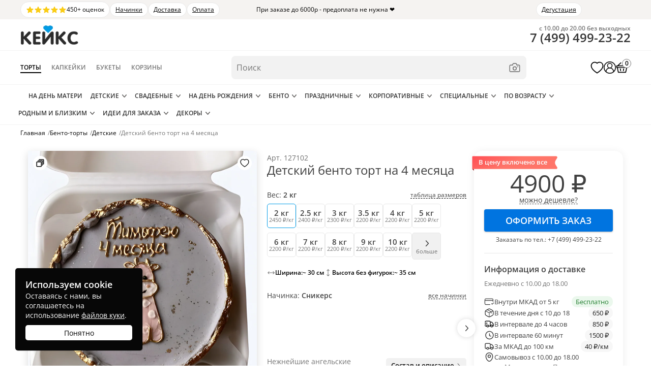

--- FILE ---
content_type: text/html; charset=UTF-8
request_url: https://cakes.ru/detskij-bento-tort-na-4-mesyaca/
body_size: 43085
content:
<!DOCTYPE html>
<html prefix="og: http://ogp.me/ns#" lang="ru">
<head>
        <link rel="preload" href="https://cakes.ru/wp-content/themes/cakes/assets/css/bundle.min.css?ver=1.2.74" as="style">
    <meta name='robots' content='index, follow, max-image-preview:large, max-snippet:-1, max-video-preview:-1' />
<link rel="preload" as="image" fetchpriority="high" href="https://cakes.ru/wp-content/webp-express/webp-images/doc-root/wp-content/uploads/2025/09/detskii-bento-tort-na-4-mesiatsa-upscaled-900x1100.jpg.webp" >
	<!-- This site is optimized with the Yoast SEO plugin v25.2 - https://yoast.com/wordpress/plugins/seo/ -->
	<title>Купить «Детский бенто торт на 4 месяца» №127102 с доставкой в Москве | Бенто-торты для детей на заказ</title>
	<meta name="description" content="Заказать «Детский бенто торт на 4 месяца» по цене от 2450 руб за кг. ✔ 15 разных начинок ✔ Учтем ваши пожелания ✔ Доставка по Москве и области" />
	<link rel="canonical" href="https://cakes.ru/detskij-bento-tort-na-4-mesyaca/" />
	<meta property="og:locale" content="ru_RU" />
	<meta property="og:type" content="article" />
	<meta property="og:title" content="Детский бенто торт на 4 месяца" />
	<meta property="og:description" content="Заказать «Детский бенто торт на 4 месяца» по цене от 2450 руб за кг. ✔ 15 разных начинок ✔ Учтем ваши пожелания ✔ Доставка по Москве и области" />
	<meta property="og:url" content="https://cakes.ru/detskij-bento-tort-na-4-mesyaca/" />
	<meta property="og:site_name" content="Кондитерская Кейкс" />
	<meta property="og:image" content="https://cakes.ru/wp-content/webp-express/webp-images/doc-root/wp-content/uploads/2025/09/detskii-bento-tort-na-4-mesiatsa-upscaled-900x1100.jpg.webp" />
	<meta property="og:image:width" content="1800" />
	<meta property="og:image:height" content="2200" />
	<meta property="og:image:type" content="image/jpeg" />
	<!-- / Yoast SEO plugin. -->


<link rel='stylesheet' id='bundle-css' href='https://cakes.ru/wp-content/themes/cakes/assets/css/bundle.min.css?ver=1.2.74' type='text/css' media='all' />
<link rel='stylesheet' id='single-product-styles-css' href='https://cakes.ru/wp-content/themes/cakes/assets/css/single-product-new.min.css?ver=1.2.74' type='text/css' media='all' />
<link rel="https://api.w.org/" href="https://cakes.ru/wp-json/" /><link rel="alternate" title="JSON" type="application/json" href="https://cakes.ru/wp-json/wp/v2/product/127102" /><link rel="alternate" title="oEmbed (JSON)" type="application/json+oembed" href="https://cakes.ru/wp-json/oembed/1.0/embed?url=https%3A%2F%2Fcakes.ru%2Fdetskij-bento-tort-na-4-mesyaca%2F" />
<link rel="alternate" title="oEmbed (XML)" type="text/xml+oembed" href="https://cakes.ru/wp-json/oembed/1.0/embed?url=https%3A%2F%2Fcakes.ru%2Fdetskij-bento-tort-na-4-mesyaca%2F&#038;format=xml" />
	<noscript><style>.woocommerce-product-gallery{ opacity: 1 !important; }</style></noscript>
	<style >.recentcomments a{display:inline !important;padding:0 !important;margin:0 !important;}</style><style id='wp-fonts-local' >
@font-face{font-family:Inter;font-style:normal;font-weight:300 900;font-display:fallback;src:url('https://cakes.ru/wp-content/plugins/woocommerce/assets/fonts/Inter-VariableFont_slnt,wght.woff2') format('woff2');font-stretch:normal;}
@font-face{font-family:Cardo;font-style:normal;font-weight:400;font-display:fallback;src:url('https://cakes.ru/wp-content/plugins/woocommerce/assets/fonts/cardo_normal_400.woff2') format('woff2');}
</style>
    <meta name="format-detection" content="telephone=no">
    <meta name="format-detection" content="address=no">
    <meta name="viewport" content="width=device-width, initial-scale=1">
        <meta name="pinterest" content="nopin">
    <link href="/wp-content/themes/cakes/favicon.svg" rel="icon" sizes="any" type="image/svg+xml">
    <link rel="stylesheet" href="https://cakes.ru/wp-content/themes/cakes/assets/css/footer.min.css?ver=1.2.74" media="print" onload="this.media='all'">
	    <style>
        .middle-page-all .subtitle a{
            color:currentColor;
        }
    </style>
		</head><body>
<div class="product-page" id="single-product" data-pid="127102">
	    <!-- Yandex.Metrika counter -->
    <script  >
    var yaParams = {};
    var xhr = new XMLHttpRequest();
    xhr.open('GET', '/protect246/ip.php', true);
    xhr.onload = function() {
        yaParams.ip = this.responseText;
    }
    xhr.send();
    (function(m,e,t,r,i,k,a){m[i]=m[i]||function(){(m[i].a=m[i].a||[]).push(arguments)};
    m[i].l=1*new Date();
    for (var j = 0; j < document.scripts.length; j++) {if (document.scripts[j].src === r) { return; }}
    k=e.createElement(t),a=e.getElementsByTagName(t)[0],k.async=1,k.src=r,a.parentNode.insertBefore(k,a)})
    (window, document, "script", "https://mc.yandex.ru/metrika/tag.js", "ym");

    ym(38300400, "init", {
            params:window.yaParams,
            clickmap:true,
            trackLinks:true,
            accurateTrackBounce:true,
            webvisor:true,
            ecommerce:"dataLayer"
    });
    </script>
    <noscript><div><img src="https://mc.yandex.ru/watch/38300400" style="position:absolute; left:-9999px;" alt="" ></div></noscript>
    <!-- /Yandex.Metrika counter -->
    <script>
    var abc = new XMLHttpRequest();
    var microtime = Date.now();
    var abcbody = "t="+microtime+"&w="+screen.width+"&h="+ screen.height+"&cw="+document.documentElement.clientWidth+"&ch="+document.documentElement.clientHeight;
    abc.open("POST", "/protect246/8.php", true);
    abc.setRequestHeader("Content-Type", "application/x-www-form-urlencoded");
    abc.send(abcbody);
    </script>
<script>
    function cakesGetCookie(name) {
        let matches = document.cookie.match(new RegExp(
            "(?:^|; )" + name.replace(/([\.$?*|{}\(\)\[\]\\\/\+^])/g, '\\$1') + "=([^;]*)"
        ));
        return matches ? decodeURIComponent(matches[1]) : undefined;
    }

    if(cakesGetCookie('age_confirmed')) {
        document.body.classList.add('age_confirmed');
    }
</script>
<div class="new-search-form__overlay"></div>
    <div class="over-header">
        <div class="over-header__inner">
            <div class="over-header__left">
                <a class="over-header-reviews" href="/pokupatelyam/otzyvy/yandex-map/">
                    <span class="over-header-reviews__stars">
                        <svg xmlns="http://www.w3.org/2000/svg" viewBox="0 0 20 20" fill="currentColor" aria-hidden="true" data-slot="icon"><path fill-rule="evenodd" d="M10.868 2.884c-.321-.772-1.415-.772-1.736 0l-1.83 4.401-4.753.381c-.833.067-1.171 1.107-.536 1.651l3.62 3.102-1.106 4.637c-.194.813.691 1.456 1.405 1.02L10 15.591l4.069 2.485c.713.436 1.598-.207 1.404-1.02l-1.106-4.637 3.62-3.102c.635-.544.297-1.584-.536-1.65l-4.752-.382-1.831-4.401Z" clip-rule="evenodd"></path></svg>
                        <svg xmlns="http://www.w3.org/2000/svg" viewBox="0 0 20 20" fill="currentColor" aria-hidden="true" data-slot="icon"><path fill-rule="evenodd" d="M10.868 2.884c-.321-.772-1.415-.772-1.736 0l-1.83 4.401-4.753.381c-.833.067-1.171 1.107-.536 1.651l3.62 3.102-1.106 4.637c-.194.813.691 1.456 1.405 1.02L10 15.591l4.069 2.485c.713.436 1.598-.207 1.404-1.02l-1.106-4.637 3.62-3.102c.635-.544.297-1.584-.536-1.65l-4.752-.382-1.831-4.401Z" clip-rule="evenodd"></path></svg>
                        <svg xmlns="http://www.w3.org/2000/svg" viewBox="0 0 20 20" fill="currentColor" aria-hidden="true" data-slot="icon"><path fill-rule="evenodd" d="M10.868 2.884c-.321-.772-1.415-.772-1.736 0l-1.83 4.401-4.753.381c-.833.067-1.171 1.107-.536 1.651l3.62 3.102-1.106 4.637c-.194.813.691 1.456 1.405 1.02L10 15.591l4.069 2.485c.713.436 1.598-.207 1.404-1.02l-1.106-4.637 3.62-3.102c.635-.544.297-1.584-.536-1.65l-4.752-.382-1.831-4.401Z" clip-rule="evenodd"></path></svg>
                        <svg xmlns="http://www.w3.org/2000/svg" viewBox="0 0 20 20" fill="currentColor" aria-hidden="true" data-slot="icon"><path fill-rule="evenodd" d="M10.868 2.884c-.321-.772-1.415-.772-1.736 0l-1.83 4.401-4.753.381c-.833.067-1.171 1.107-.536 1.651l3.62 3.102-1.106 4.637c-.194.813.691 1.456 1.405 1.02L10 15.591l4.069 2.485c.713.436 1.598-.207 1.404-1.02l-1.106-4.637 3.62-3.102c.635-.544.297-1.584-.536-1.65l-4.752-.382-1.831-4.401Z" clip-rule="evenodd"></path></svg>
                        <svg xmlns="http://www.w3.org/2000/svg" viewBox="0 0 20 20" fill="currentColor" aria-hidden="true" data-slot="icon"><path fill-rule="evenodd" d="M10.868 2.884c-.321-.772-1.415-.772-1.736 0l-1.83 4.401-4.753.381c-.833.067-1.171 1.107-.536 1.651l3.62 3.102-1.106 4.637c-.194.813.691 1.456 1.405 1.02L10 15.591l4.069 2.485c.713.436 1.598-.207 1.404-1.02l-1.106-4.637 3.62-3.102c.635-.544.297-1.584-.536-1.65l-4.752-.382-1.831-4.401Z" clip-rule="evenodd"></path></svg>
                    </span>
                    <span class="over-header-reviews__text">450+ оценок</span>
                </a>
                                                            <div class="over-header__text">
                            <a href="/nashi-nachinki/">Начинки</a>                        </div>
                                            <div class="over-header__text">
                            <a href="/pokupatelyam/dostavka/">Доставка</a>                        </div>
                                            <div class="over-header__text">
                            <a href="/pokupatelyam/oplata/">Оплата</a>                        </div>
                                                </div>
            <div class="over-header__center">
                При заказе до 6000р - предоплата не нужна ❤️            </div>
            <div class="over-header__right">
                                                            <div class="over-header__text">
                            <a href="/degustaciya/">Дегустация</a>                         </div>
                                                    <div class="soc">
    <a rel="nofollow" class="vk" target="_blank" href="https://vk.com/mir_konditera_2014/" title="Перейти в ВК" aria-label="Перейти в ВК">
        <img   src="data:image/svg+xml,%3Csvg%20xmlns='http://www.w3.org/2000/svg'%20viewBox='0%200%201%201'%3E%3C/svg%3E" data-src="https://cakes.ru/wp-content/themes/cakes/images/social-vk.svg" width="24" height="24" alt="icon" loading="lazy">
    </a>
    <a rel="nofollow" class="inst" target="_blank" href="https://www.instagram.com/_cakes.ru/" title="Перейти в Инстаграм" aria-label="Перейти в Инстаграм">
        <img   src="data:image/svg+xml,%3Csvg%20xmlns='http://www.w3.org/2000/svg'%20viewBox='0%200%201%201'%3E%3C/svg%3E" data-src="https://cakes.ru/wp-content/themes/cakes/images/social-in.svg" width="24" height="24" alt="icon" loading="lazy">
    </a>
    <a rel="nofollow" class="soc-whatsapp" href="https://api.whatsapp.com/send?phone=79258140527" title="Написать в WhatsApp" aria-label="Написать в WhatsApp">
        <img   src="data:image/svg+xml,%3Csvg%20xmlns='http://www.w3.org/2000/svg'%20viewBox='0%200%201%201'%3E%3C/svg%3E" data-src="https://cakes.ru/wp-content/themes/cakes/images/social-wa.svg" width="24" height="24" alt="icon" loading="lazy">
    </a>
    <a rel="nofollow" target="_blank" class="telegram" href="https://t.me/Cakes_ru_Moscow" title="Написать в Телеграм" aria-label="Написать в Телеграм">
        <img   src="data:image/svg+xml,%3Csvg%20xmlns='http://www.w3.org/2000/svg'%20viewBox='0%200%201%201'%3E%3C/svg%3E" data-src="https://cakes.ru/wp-content/themes/cakes/images/social-tg.svg" width="24" height="24" alt="icon" loading="lazy">
    </a>
</div>            </div>
        </div>
    </div>
    <div class="menu-mobil-page-fon"></div>
<div class="new-header">
    <div class="new-header-top">
        <div class="new-header-top__inner">
            <div class="new-header-top__left">
                <div class="menu-mobil-mark">
                    <div class="menu-mobil-mark-icon">
                        <div class="menu-mobil-mark-icon-line"></div>
                        <div class="menu-mobil-mark-icon-line"></div>
                        <div class="menu-mobil-mark-icon-line"></div>
                    </div>
                </div>
                <a href="/my/" class="new-header__action new-header-auth" title="Личный кабинет">
                    <svg enable-background="new 0 0 32 32" version="1.1" viewBox="0 0 32 32" xml:space="preserve" xmlns="http://www.w3.org/2000/svg" xmlns:xlink="http://www.w3.org/1999/xlink"><desc/><g><circle cx="16" cy="16" fill="none" r="15" stroke="currentColor" stroke-linejoin="round" stroke-miterlimit="10" stroke-width="2"/><path d="M26,27L26,27   c0-5.523-4.477-10-10-10h0c-5.523,0-10,4.477-10,10v0" fill="none" stroke="currentColor" stroke-linejoin="round" stroke-miterlimit="10" stroke-width="2"/><circle cx="16" cy="11" fill="none" r="6" stroke="currentColor" stroke-linejoin="round" stroke-miterlimit="10" stroke-width="2"/></g></svg>
                </a>
                <a href="https://cakes.ru" class="logo">
                    <img   src="data:image/svg+xml,%3Csvg%20xmlns='http://www.w3.org/2000/svg'%20viewBox='0%200%201%201'%3E%3C/svg%3E" data-src="/wp-content/themes/cakes/images/logo2.webp" width="115" height="41" alt="Кондитерская Кейкс в Москве ">
                </a>
            </div>
            <div class="new-header-top__right">
                <a href="/cart/" class="new-header__action new-header-cart" title="Корзина товаров">
                    <svg fill="none" viewBox="0 0 28 28" width="20" height="20" xmlns="http://www.w3.org/2000/svg"><path d="M9.91485 21.5689C9.96933 21.896 10.2785 22.117 10.6053 22.0625L11.3944 21.9309C11.7213 21.8763 11.9421 21.567 11.8876 21.2399L11.1398 16.7496C11.0853 16.4225 10.7762 16.2016 10.4493 16.2561L9.6602 16.3877C9.33334 16.4422 9.11252 16.7516 9.167 17.0787L9.91485 21.5689Z" fill="black"/><path d="M16.1121 21.2399C16.0577 21.567 16.2785 21.8763 16.6053 21.9309L17.3944 22.0625C17.7213 22.117 18.0304 21.896 18.0849 21.5689L18.8328 17.078C18.8873 16.7509 18.6665 16.4415 18.3396 16.387L17.5505 16.2554C17.2237 16.2009 16.9145 16.4219 16.8601 16.749L16.1121 21.2399Z" fill="black"/><path clip-rule="evenodd" d="M21.2371 8.98725H6.52918L12.1736 3.69163C12.4557 3.42702 12.4699 2.9837 12.2055 2.70145L11.7952 2.2634C11.5308 1.98115 11.0878 1.96685 10.8057 2.23146L3.82708 8.77885C3.76176 8.84014 3.71079 8.91101 3.67433 8.98725H2C1.44772 8.98725 1 9.43531 1 9.988V13.991C1 14.5437 1.44772 14.9918 2 14.9918H2.42519L4.56603 25.0493C4.68403 25.6037 5.1733 26 5.73969 26H22.2586C22.825 26 23.3143 25.6037 23.4323 25.0493L25.5731 14.9918H26C26.5523 14.9918 27 14.5437 27 13.991V9.988C27 9.43531 26.5523 8.98725 26 8.98725H24.2757C24.2341 8.90663 24.176 8.83282 24.102 8.77108L16.1775 2.16238C15.8805 1.9147 15.4391 1.95486 15.1916 2.25208L14.8075 2.71336C14.56 3.01057 14.6001 3.4523 14.8971 3.69998L21.2371 8.98725ZM3.6 10.9888C3.26863 10.9888 3 11.2576 3 11.5892V12.3898C3 12.7214 3.26863 12.9903 3.6 12.9903H24.4C24.7314 12.9903 25 12.7214 25 12.3898V11.5892C25 11.2576 24.7314 10.9888 24.4 10.9888H3.6ZM4.65025 15.8382C4.55747 15.4024 4.88958 14.9918 5.33489 14.9918H22.6634C23.1087 14.9918 23.4408 15.4024 23.3481 15.8382L21.7291 23.4439C21.6603 23.7673 21.3749 23.9985 21.0445 23.9985H6.95382C6.62342 23.9985 6.33802 23.7673 6.26918 23.4439L4.65025 15.8382Z" fill="currentColor" fill-rule="evenodd"/></svg>
                    <span class="new-header-cart__count">0</span>
                </a>
                <a href="tel:+74994992322" class="new-header-icon-phone roistat-phone-tel" aria-label="Позвонить по телефону в кондитерскую Кейкс">
                    <svg viewBox="0 0 24 24"><path fill-rule="evenodd" d="M13.8 19.6c2 1 4.1 1.4 6.2 1.4.6 0 1-.4 1-1v-3.2a2 2 0 0 0-1.6-2l-2.3-.5a2 2 0 0 0-1.9.6l-1 1c-.7.7-1.7.8-2.4.3a15.9 15.9 0 0 1-4-4A2 2 0 0 1 8 9.8l1-1A2 2 0 0 0 9.7 7l-.4-2.4a2 2 0 0 0-2-1.6H4a1 1 0 0 0-1 1c0 2.2.5 4.2 1.3 6.3a18.3 18.3 0 0 0 9.5 9.3Z" clip-rule="evenodd"></path></svg>
                </a>
            </div>
        </div>
    </div>
    <div class="menu-mobil-wrap"><nav class="menu-mobil" data-type="cakes">
    <div class="toggle-section">
                    <div data-type="cakes" class="active">
                <span class="nodecor">Торты</span>
            </div>
                    <div data-type="cupcakes" >
                <span class="nodecor">Капкейки</span>
            </div>
                    <div data-type="bukety" >
                <span class="nodecor">Букеты</span>
            </div>
                    <div data-type="korziny" >
                <span class="nodecor">Корзины</span>
            </div>
            </div>
        <div class="toggle-section-content">
        <div class="mobile-menu-inner">
            <span class="mobile-menu-inner__back">&larr; Назад</span>
            <div class="mobile-menu-nav">
                <span class="mobile-menu-nav__item mobile-menu-nav__item--catalog">
                    Каталог
                    <svg fill="none" height="24" stroke="currentColor" stroke-linecap="round" stroke-linejoin="round" stroke-width="2" viewBox="0 0 24 24" width="24" xmlns="http://www.w3.org/2000/svg"><polyline points="9 18 15 12 9 6"/></svg>
                </span>
                                        <a class="mobile-menu-nav__item" href="https://cakes.ru/pokupatelyam/otzyvy/yandex-map/">Отзывы</a>
                                                <a class="mobile-menu-nav__item" href="https://cakes.ru/pokupatelyam/dostavka/">Доставка</a>
                                                <a class="mobile-menu-nav__item" href="https://cakes.ru/nashi-nachinki/">Наши начинки</a>
                                                <a class="mobile-menu-nav__item" href="https://cakes.ru/degustaciya/">Дегустация</a>
                                                <a class="mobile-menu-nav__item" href="https://cakes.ru/pokupatelyam/otvety-na-voprosy/">Ответы на вопросы</a>
                                    </div>
                    </div>
    </div>
    <ul class="menu-mobil-additional">
        <iframe title="Рейтинг кондитерской Кейкс на Яндекс.Картах" src="https://yandex.ru/sprav/widget/rating-badge/171538132918?type=rating" width="150" height="50" frameborder="0" loading="lazy"></iframe>
        <li class="contacts">
            <ul class="info">
                <li class="tel">
                    <span class="pic"></span>

                    <!-- ROISTAT CALLTRACING CLASS HAS BEEN ADDED -->
                    <a href="tel:+74994992322" class="desc roistat-phone">+7 (499) 955-46-55</a>
                </li>
                <li class="address">
                    <span class="pic"></span>
                    <div class="desc">
                        <b>Адрес офиса</b><br>
                        Мясницкая, 13, стр. 18, м. Чистые пруды                            </div>
                </li>
                <li class="email">
                    <span class="pic"></span>
                    <div class="desc">
                        <b>Электронная почта</b><br>
                        <a href="mailto:info@cakes.ru">info@cakes.ru</a>
                    </div>
                </li>
                <li class="clock">
                    <span class="pic"></span>
                    <div class="desc">
                        <b>Время работы</b><br>
                        Ежедневно с 10.00-20.00<br>
                        Без выходных
                    </div>
                </li>
            </ul>
        </li>

        <li class="social">
            <div class="social-title">
                Мы в соцсетях
            </div>
            <div class="soc">
                <a rel="nofollow" class="vk" target="_blank" href="https://vk.com/mir_konditera_2014/" title="Перейти в ВК" aria-label="Перейти в ВК">
                    <img   src="data:image/svg+xml,%3Csvg%20xmlns='http://www.w3.org/2000/svg'%20viewBox='0%200%201%201'%3E%3C/svg%3E" data-src="https://cakes.ru/wp-content/themes/cakes/images/social-vk.svg" width="24" height="24" alt="icon" loading="lazy">
                </a>
                <a rel="nofollow" class="inst" target="_blank" href="https://www.instagram.com/_cakes.ru/" title="Перейти в Инстаграм" aria-label="Перейти в Инстаграм">
                    <img   src="data:image/svg+xml,%3Csvg%20xmlns='http://www.w3.org/2000/svg'%20viewBox='0%200%201%201'%3E%3C/svg%3E" data-src="https://cakes.ru/wp-content/themes/cakes/images/social-in.svg" width="24" height="24" alt="icon" loading="lazy">
                </a>
                <a rel="nofollow" class="soc-whatsapp" href="https://api.whatsapp.com/send?phone=79258140527" title="Написать в WhatsApp" aria-label="Написать в WhatsApp">
                    <img   src="data:image/svg+xml,%3Csvg%20xmlns='http://www.w3.org/2000/svg'%20viewBox='0%200%201%201'%3E%3C/svg%3E" data-src="https://cakes.ru/wp-content/themes/cakes/images/social-wa.svg" width="24" height="24" alt="icon" loading="lazy">
                </a>
                <a rel="nofollow" target="_blank" class="telegram" href="https://t.me/Cakes_ru_Moscow" title="Написать в Телеграм" aria-label="Написать в Телеграм">
                    <img   src="data:image/svg+xml,%3Csvg%20xmlns='http://www.w3.org/2000/svg'%20viewBox='0%200%201%201'%3E%3C/svg%3E" data-src="https://cakes.ru/wp-content/themes/cakes/images/social-tg.svg" width="24" height="24" alt="icon" loading="lazy">
                </a>
            </div>
        </li>

        <li class="close-menu">
            Закрыть меню
        </li>
    </ul>
</nav></div>
    <div class="new-header-middle">
        <div class="new-header-middle__inner">
            <div class="new-header-middle__left">
                <a href="https://cakes.ru" class="logo">
                    <img   src="data:image/svg+xml,%3Csvg%20xmlns='http://www.w3.org/2000/svg'%20viewBox='0%200%201%201'%3E%3C/svg%3E" data-src="/wp-content/themes/cakes/images/logo2.webp" width="115" height="41" alt="Кондитерская Кейкс в Москве ">
                </a>
                <nav class="dir-menu">
                    <a href="/torty-na-zakaz/" class="dir-menu-item dir-menu-item--active">
                        Торты
                    </a>
                    <a href="/kapkejki/" class="dir-menu-item">
                        Капкейки
                    </a>
                    <a href="/bukety/" class="dir-menu-item">
                        Букеты
                    </a>
                    <a href="/korziny/" class="dir-menu-item">
                        Корзины
                    </a>
                </nav>
            </div>
            <form class="new-search-form" action="/">
                <input name="s" type="text" class="new-search-form__input" placeholder="Поиск" autocomplete="off" value="">
                <div class="new-search-dropdown">
                    <div class="new-search-dropdown__value">
                                                <input type="hidden" name="dir" value="cakes">
                        <div class="new-search-dropdown__text">Торты</div>
                        <svg viewBox="0 0 512 512"><polygon points="396.6,160 416,180.7 256,352 96,180.7 115.3,160 256,310.5" fill="currentColor" /></svg>
                    </div>
                    <div class="new-search-dropdown__list">
                        <div class="new-search-dropdown__item" data-dir="cakes">Торты</div>
                        <div class="new-search-dropdown__item" data-dir="cupcakes">Капкейки</div>
                        <div class="new-search-dropdown__item" data-dir="bukety">Букеты</div>
                        <div class="new-search-dropdown__item" data-dir="korziny">Корзины</div>
                    </div>
                </div>
                <a href="/tort-po-foto/" class="new-search-form__photo" title="Торт по фото">
                    <svg fill="none" viewBox="0 0 32 32" xmlns="http://www.w3.org/2000/svg"><g><path d="M26,27H6a3,3,0,0,1-3-3V12A3,3,0,0,1,6,9h4.22l.43-1.73A3,3,0,0,1,13.56,5h4.88a3,3,0,0,1,2.91,2.27L21.78,9H26a3,3,0,0,1,3,3V24A3,3,0,0,1,26,27ZM6,11a1,1,0,0,0-1,1V24a1,1,0,0,0,1,1H26a1,1,0,0,0,1-1V12a1,1,0,0,0-1-1H21a1,1,0,0,1-1-.76l-.62-2.49a1,1,0,0,0-1-.75H13.56a1,1,0,0,0-1,.75L12,10.24A1,1,0,0,1,11,11Z" fill="currentColor" /><path d="M16,23a5,5,0,1,1,5-5A5,5,0,0,1,16,23Zm0-8a3,3,0,1,0,3,3A3,3,0,0,0,16,15Z" fill="currentColor" /><path d="M24,15H23a1,1,0,0,1,0-2h1a1,1,0,0,1,0,2Z" fill="currentColor" /></g></svg>
                </a>
                <div class="new-search-results">
                    <div class="new-search-results__autocompletes">
                        <div class="new-search-results__content"></div>
                    </div>
                    <div class="new-search-results__terms">
                        <div class="new-search-results__caption">Категории</div>
                        <div class="new-search-results__content"></div>
                    </div>
                    <div class="new-search-results__products">
                        <div class="new-search-results__caption">Товары</div>
                        <div class="new-search-results__content"></div>
                    </div>
                </div>
            </form>
            <div class="new-header-middle__right">
                <div class="new-header-phone">
                    <div class="new-header-phone__schedule">с 10.00 до 20.00 без выходных</div>
                    <a href="tel:+74994992322" class="new-header-phone__value roistat-phone-tel">
                        <span class="roistat-phone-country">7</span> (<span class="roistat-phone-region">499</span>) <span class="roistat-phone-number">499-23-22</span>
                    </a>
                </div>
                <a href="/izbrannoe/" class="new-header__action new-header-favorite" title="Избранные торты">
                    <svg fill="currentColor" viewBox="0 0 22 20" width="22" height="20" xmlns='http://www.w3.org/2000/svg'><path class='fill' d='M7.143 2C4.536 2 2.392 3.942 2.07 6.43c-.045.203-.07.417-.07.655 0 2.905 2.245 5.527 4.39 7.474a30.372 30.372 0 004.279 3.237L11 18l.332-.204s2.139-1.286 4.284-3.237C17.755 12.612 20 9.99 20 7.085c0-.238-.025-.447-.065-.646A5.114 5.114 0 0014.857 2C13.26 2 11.94 2.824 11 3.957 10.06 2.824 8.74 2 7.143 2z' fill='#000' fill-opacity='.0'/><path class='stroke' d='M10.274 18.434l.002.002.003.002h.002l.326.201.393.241.393-.24.326-.201.002-.001.003-.002.002-.002.021-.013.077-.047a30.02 30.02 0 001.277-.852 31.502 31.502 0 003.02-2.409c1.092-.993 2.239-2.184 3.116-3.52.877-1.335 1.513-2.86 1.513-4.508 0-.283-.03-.534-.075-.768a5.865 5.865 0 00-5.818-5.067c-1.554 0-2.862.667-3.857 1.61-.995-.943-2.303-1.61-3.857-1.61-2.975 0-5.428 2.207-5.812 5.05-.053.247-.081.505-.081.785 0 1.648.636 3.173 1.514 4.508.878 1.336 2.026 2.526 3.12 3.52a31.295 31.295 0 004.292 3.261l.077.047.02.013z' stroke='black' stroke-opacity='1' stroke-width='1.5'/></svg>
                </a>
                <a href="/my/" class="new-header__action new-header-auth" title="Личный кабинет">
                    <svg enable-background="new 0 0 32 32" version="1.1" viewBox="0 0 32 32" xml:space="preserve" xmlns="http://www.w3.org/2000/svg" xmlns:xlink="http://www.w3.org/1999/xlink"><desc/><g><circle cx="16" cy="16" fill="none" r="15" stroke="currentColor" stroke-linejoin="round" stroke-miterlimit="10" stroke-width="2"/><path d="M26,27L26,27   c0-5.523-4.477-10-10-10h0c-5.523,0-10,4.477-10,10v0" fill="none" stroke="currentColor" stroke-linejoin="round" stroke-miterlimit="10" stroke-width="2"/><circle cx="16" cy="11" fill="none" r="6" stroke="currentColor" stroke-linejoin="round" stroke-miterlimit="10" stroke-width="2"/></g></svg>
                </a>
                <a href="/cart/" class="new-header__action new-header-cart" title="Корзина товаров">
                    <svg fill="none" viewBox="0 0 28 28" width="20" height="20" xmlns="http://www.w3.org/2000/svg"><path d="M9.91485 21.5689C9.96933 21.896 10.2785 22.117 10.6053 22.0625L11.3944 21.9309C11.7213 21.8763 11.9421 21.567 11.8876 21.2399L11.1398 16.7496C11.0853 16.4225 10.7762 16.2016 10.4493 16.2561L9.6602 16.3877C9.33334 16.4422 9.11252 16.7516 9.167 17.0787L9.91485 21.5689Z" fill="black"/><path d="M16.1121 21.2399C16.0577 21.567 16.2785 21.8763 16.6053 21.9309L17.3944 22.0625C17.7213 22.117 18.0304 21.896 18.0849 21.5689L18.8328 17.078C18.8873 16.7509 18.6665 16.4415 18.3396 16.387L17.5505 16.2554C17.2237 16.2009 16.9145 16.4219 16.8601 16.749L16.1121 21.2399Z" fill="black"/><path clip-rule="evenodd" d="M21.2371 8.98725H6.52918L12.1736 3.69163C12.4557 3.42702 12.4699 2.9837 12.2055 2.70145L11.7952 2.2634C11.5308 1.98115 11.0878 1.96685 10.8057 2.23146L3.82708 8.77885C3.76176 8.84014 3.71079 8.91101 3.67433 8.98725H2C1.44772 8.98725 1 9.43531 1 9.988V13.991C1 14.5437 1.44772 14.9918 2 14.9918H2.42519L4.56603 25.0493C4.68403 25.6037 5.1733 26 5.73969 26H22.2586C22.825 26 23.3143 25.6037 23.4323 25.0493L25.5731 14.9918H26C26.5523 14.9918 27 14.5437 27 13.991V9.988C27 9.43531 26.5523 8.98725 26 8.98725H24.2757C24.2341 8.90663 24.176 8.83282 24.102 8.77108L16.1775 2.16238C15.8805 1.9147 15.4391 1.95486 15.1916 2.25208L14.8075 2.71336C14.56 3.01057 14.6001 3.4523 14.8971 3.69998L21.2371 8.98725ZM3.6 10.9888C3.26863 10.9888 3 11.2576 3 11.5892V12.3898C3 12.7214 3.26863 12.9903 3.6 12.9903H24.4C24.7314 12.9903 25 12.7214 25 12.3898V11.5892C25 11.2576 24.7314 10.9888 24.4 10.9888H3.6ZM4.65025 15.8382C4.55747 15.4024 4.88958 14.9918 5.33489 14.9918H22.6634C23.1087 14.9918 23.4408 15.4024 23.3481 15.8382L21.7291 23.4439C21.6603 23.7673 21.3749 23.9985 21.0445 23.9985H6.95382C6.62342 23.9985 6.33802 23.7673 6.26918 23.4439L4.65025 15.8382Z" fill="currentColor" fill-rule="evenodd"/></svg>
                    <span class="new-header-cart__count">0</span>
                </a>
            </div>
        </div>
    </div>
    <div class="new-header-bottom">
        <div class="new-header-bottom__inner">
                                        <nav class="menu menu--main cakes">
                                            <div class="menu__group menu__group--empty">
                            <a href="https://cakes.ru/prazdnichnye-torty/den-materi/" class="menu__point">
                                                                    <span class="menu__point-icon">
                                        <img   src="data:image/svg+xml,%3Csvg%20xmlns='http://www.w3.org/2000/svg'%20viewBox='0%200%201%201'%3E%3C/svg%3E" data-src="https://cakes.ru/wp-content/uploads/2025/08/balloon.svg" width="800" height="800" alt="Сезонные торты" loading="lazy">
                                    </span>
                                                                                                    На День Матери                                                            </a>
                        </div>
                                            <div class="menu__group">
                            <a href="https://cakes.ru/detskie-torty/" class="menu__point">
                                                                                                    Детские                                                            </a>
                        </div>
                                            <div class="menu__group">
                            <a href="https://cakes.ru/svadebnye-torty/" class="menu__point">
                                                                                                    Свадебные                                                            </a>
                        </div>
                                            <div class="menu__group">
                            <a href="https://cakes.ru/tort-na-den-rozhdenija/" class="menu__point">
                                                                                                    На день рождения                                                            </a>
                        </div>
                                            <div class="menu__group">
                            <a href="https://cakes.ru/bento/" class="menu__point">
                                                                                                    Бенто                                                            </a>
                        </div>
                                            <div class="menu__group">
                            <a href="https://cakes.ru/prazdnichnye-torty/" class="menu__point">
                                                                                                    Праздничные                                                            </a>
                        </div>
                                            <div class="menu__group">
                            <a href="https://cakes.ru/korporativnye-torty/" class="menu__point">
                                                                                                    Корпоративные                                                            </a>
                        </div>
                                            <div class="menu__group">
                            <a href="https://cakes.ru/specialnye-torty/" class="menu__point">
                                                                                                    Специальные                                                            </a>
                        </div>
                                            <div class="menu__group">
                            <div class="menu__point">
                                                                                                    По возрасту                                                            </div>
                        </div>
                                            <div class="menu__group">
                            <div class="menu__point">
                                                                                                    Родным и близким                                                            </div>
                        </div>
                                            <div class="menu__group">
                            <a href="https://cakes.ru/torty-idei/" class="menu__point">
                                                                                                    Идеи для заказа                                                            </a>
                        </div>
                                            <div class="menu__group">
                            <div class="menu__point">
                                                                                                    Декоры                                                            </div>
                        </div>
                                        <div class="menu__group">
                    </div>
                </nav>
                    </div>
    </div>
</div>
    <div class="cakes-subheader">
        <div class="cakes-subheader-container">
            <div class="cakes_breadcrumbs"><ul itemscope itemtype="http://schema.org/BreadcrumbList"><li itemprop="itemListElement" itemscope itemtype="http://schema.org/ListItem"><a title="Главная" itemprop="item" href="https://cakes.ru"><span itemprop="name">Главная</span></a><meta itemprop="position" content="1" />/</li><li itemprop="itemListElement" itemscope itemtype="http://schema.org/ListItem"><a title="Бенто-торты" itemprop="item" href="https://cakes.ru/bento/"><span itemprop="name">Бенто-торты</span></a><meta itemprop="position" content="2" />/</li><li itemprop="itemListElement" itemscope itemtype="http://schema.org/ListItem"><a title="Детские" itemprop="item" href="https://cakes.ru/bento/detskie-b/"><span itemprop="name">Детские</span></a><meta itemprop="position" content="3" />/</li><li itemprop="itemListElement" itemscope itemtype="http://schema.org/ListItem"><span title="Детские" itemprop="name">Детский бенто торт на 4 месяца</span></a><meta itemprop="position" content="4" /></ul></div>                    </div>
    </div>
    <script type="application/ld+json">
        {
            "@context": "https://schema.org/",
            "@type": "Product",
            "name": "Детский бенто торт на 4 месяца",
            "image": [
                "https://cakes.ru/wp-content/webp-express/webp-images/doc-root/wp-content/uploads/2025/09/detskii-bento-tort-na-4-mesiatsa-upscaled-900x1100.jpg.webp"
            ],
            "description": "Заказать «Детский бенто торт на 4 месяца» по цене от 2450 руб за кг. ✔ 15 разных начинок ✔ Учтем ваши пожелания ✔ Доставка по Москве и области",
            "sku": "127102",
            "mpn": "127102",
            "brand": {
                "@type": "Brand",
                "name": "Кондитерская Кейкс"
            },
            "review": {
                "@type": "Review",
                "reviewRating": {
                    "@type": "Rating",
                    "ratingValue": 5,
                    "bestRating": 5,
                    "worstRating": 1
                },
                "author": {
                    "@type": "Person",
                    "name": "Анна"
                },
                "datePublished": "2011-03-25",
                "description": "Спасибо огромное за торт он такой красивый а на вкус еще лучше!",
                "itemReviewed": "Детский бенто торт на 4 месяца"
            },
            "aggregateRating": {
                "@type": "AggregateRating",
                "ratingValue": 5,
                "reviewCount": 15
            },
            "offers": {
                "@type": "Offer",
                "url": "https://cakes.ru/detskij-bento-tort-na-4-mesyaca/",
                "priceCurrency": "RUB",
                                    "price": 2450,
                                                    "eligibleQuantity": {
                        "@type": "QuantitativeValue",
                        "value": 2,
                        "unitCode": "KGM"
                    },
                                "priceValidUntil": "2025-12-31",
                "availability": "https://schema.org/InStock",
                "shippingDetails": [
                                            {
                            "@type": "OfferShippingDetails",
                            "shippingRate": {
                                "@type": "MonetaryAmount",
                                "value": "650",
                                "currency": "RUB"
                            },
                            "shippingDestination": {
                                "@type": "DefinedRegion",
                                "addressCountry": "RU",
                                "addressRegion": "MOW",
                                "addressLocality": "Москва"
                            },
                            "eligibleQuantity": {
                                "@type": "QuantitativeValue",
                                "maxValue": 4.99,
                                "unitCode": "KGM"
                            },
                            "deliveryTime": {
                                "@type": "ShippingDeliveryTime",
                                "handlingTime": {
                                    "@type": "QuantitativeValue",
                                    "minValue": 0,
                                    "maxValue": 0,
                                    "unitCode": "DAY"
                                },
                                "transitTime": {
                                    "@type": "QuantitativeValue",
                                    "minValue": 1,
                                    "maxValue": 1,
                                    "unitCode": "DAY"
                                }
                            },
                            "openingHoursSpecification": {
                            "@type": "OpeningHoursSpecification",
                            "dayOfWeek": [
                                "Monday",
                                "Tuesday",
                                "Wednesday",
                                "Thursday",
                                "Friday",
                                "Saturday",
                                "Sunday"
                            ],
                            "opens": "08:00",
                            "closes": "20:00"
                            }
                        },
                        {
                            "@type": "OfferShippingDetails",
                            "shippingRate": {
                                "@type": "MonetaryAmount",
                                "value": "0",
                                "currency": "RUB"
                            },
                            "shippingDestination": {
                                "@type": "DefinedRegion",
                                "addressCountry": "RU",
                                "addressRegion": "MOW",
                                "addressLocality": "Москва"
                            },
                            "eligibleQuantity": {
                                "@type": "QuantitativeValue",
                                "minValue": 5,
                                "unitCode": "KGM"
                            },
                            "deliveryTime": {
                                "@type": "ShippingDeliveryTime",
                                "handlingTime": {
                                    "@type": "QuantitativeValue",
                                    "minValue": 0,
                                    "maxValue": 0,
                                    "unitCode": "DAY"
                                },
                                "transitTime": {
                                    "@type": "QuantitativeValue",
                                    "minValue": 1,
                                    "maxValue": 1,
                                    "unitCode": "DAY"
                                }
                            },
                            "openingHoursSpecification": {
                                "@type": "OpeningHoursSpecification",
                                "dayOfWeek": [
                                    "Monday",
                                    "Tuesday",
                                    "Wednesday",
                                    "Thursday",
                                    "Friday",
                                    "Saturday",
                                    "Sunday"
                                ],
                                "opens": "08:00",
                                "closes": "20:00"
                            }
                        }
                                    ]
                                    ,"additionalProperty": {
                        "@type": "PropertyValue",
                        "name": "weight",
                        "value": "variable (2kg to 6kg)"
                    }
                            }
        }
    </script>
    <div class="middle" id="single-cake">
	
    <div class="content">
        <div class="wrap-left-right">
			<div class="left">
    <div class="photo-choice">
        <div class="photo zoom" data-pid="127102">
						            <img data-nolazy src="https://cakes.ru/wp-content/webp-express/webp-images/doc-root/wp-content/uploads/2025/09/detskii-bento-tort-na-4-mesiatsa-upscaled-900x1100.jpg.webp" class="photo-cake wp-post-image photo-big product-image"
                 alt="Детский бенто торт на 4 месяца Фото" title="Детский бенто торт на 4 месяца" width="450"
                 height="550">
            <div id="product_zoom_cursor"
                 style="z-index: 10; position: absolute; width: 202px; height: 315px; opacity: 0.5; left: 197.5px; top: 256px; display: none;border: 1px solid #aaa;background: #fff;cursor: move;"></div>
            <div class="question-wrap">
                <div class="question">Параметры на фото</div>
                <div class="tip">
                    <p class="tip-title">Параметры торта на фото</p>
                    <div><span class="tip_gray">Вес </span>4 кг</div>
                    <div><span class="tip_gray">Покрытие </span>крем</div>
                    <div><span class="tip_gray">Декор </span>нет</div>
                    <div><span class="tip_gray">Форма </span>круглый</div>
                    <div><span class="tip_gray">Ярусы </span>1 ярус</div>
                    <!-- ROISTAT CALLTRACING CLASS HAS BEEN ADDED -->
                    <p class="tip-subtitle"></p>
                    <p class="tip-title">Возможны любые изменения</p>
                    <p class="tip-subtitle">Можно менять фигурки, цвета и кол-во ярусов.
                        Для этого позвоните по телефону <span class="roistat-phone-nodefis-country">+7</span> <span
                                class="roistat-phone-nodefis-region">499</span> <span
                                class="roistat-phone-nodefis-number">499 23 22</span></p>
                    <p class="tip-title2">Соответствие веса и ярусов</p>
                    <table class="tip-subtitle2">
                        <tr>
                            <td>2кг, 3кг и 4кг</td>
                            <td>1 ярус</td>
                        </tr>
                        <tr>
                            <td>5кг, 6кг и 7кг</td>
                            <td>2 яруса</td>
                        </tr>
                        <tr>
                            <td>8кг, 9кг</td>
                            <td>3 яруса</td>
                        </tr>
                    </table>
                </div>
            </div>
			            <span class="fav" title="Добавить в избранное">
                <span>
                    <svg fill="currentColor" viewBox="0 0 22 20" width="22" height="20" xmlns="http://www.w3.org/2000/svg"><path class="fill" d="M7.143 2C4.536 2 2.392 3.942 2.07 6.43c-.045.203-.07.417-.07.655 0 2.905 2.245 5.527 4.39 7.474a30.372 30.372 0 004.279 3.237L11 18l.332-.204s2.139-1.286 4.284-3.237C17.755 12.612 20 9.99 20 7.085c0-.238-.025-.447-.065-.646A5.114 5.114 0 0014.857 2C13.26 2 11.94 2.824 11 3.957 10.06 2.824 8.74 2 7.143 2z" fill="#000" fill-opacity=".0"></path><path class="stroke" d="M10.274 18.434l.002.002.003.002h.002l.326.201.393.241.393-.24.326-.201.002-.001.003-.002.002-.002.021-.013.077-.047a30.02 30.02 0 001.277-.852 31.502 31.502 0 003.02-2.409c1.092-.993 2.239-2.184 3.116-3.52.877-1.335 1.513-2.86 1.513-4.508 0-.283-.03-.534-.075-.768a5.865 5.865 0 00-5.818-5.067c-1.554 0-2.862.667-3.857 1.61-.995-.943-2.303-1.61-3.857-1.61-2.975 0-5.428 2.207-5.812 5.05-.053.247-.081.505-.081.785 0 1.648.636 3.173 1.514 4.508.878 1.336 2.026 2.526 3.12 3.52a31.295 31.295 0 004.292 3.261l.077.047.02.013z" stroke="black" stroke-opacity="1" stroke-width="1.5"></path></svg>
                </span>
            </span>
                            <span class="product__similar" title="Похожие торты">
                    <span>
                        <svg height="24" viewBox="0 0 24 24" width="24" xmlns="http://www.w3.org/2000/svg"><path d="M4,8 L14,8 C15.1045695,8 16,8.8954305 16,10 L16,20 C16,21.1045695 15.1045695,22 14,22 L4,22 C2.8954305,22 2,21.1045695 2,20 L2,10 C2,8.8954305 2.8954305,8 4,8 Z M4,10 L4,20 L14,20 L14,10 L4,10 Z M17,19 L17,8 C17,7.44771525 16.5522847,7 16,7 L5,7 C5,5.8954305 5.8954305,5 7,5 L17,5 C18.1045695,5 19,5.8954305 19,7 L19,17 C19,18.1045695 18.1045695,19 17,19 Z M20,16 L20,5 C20,4.44771525 19.5522847,4 19,4 L8,4 C8,2.8954305 8.8954305,2 10,2 L20,2 C21.1045695,2 22,2.8954305 22,4 L22,14 C22,15.1045695 21.1045695,16 20,16 Z" fill="currentColor" fill-rule="evenodd"/></svg>
                    </span>
                </span>
                    </div>
        <div class="choice">
			
            
            <div class="art-title-wrap">
            	<div class="art-share-heart">
            		<div class="art">Арт. <span class="art-num">127102</span></div>
            		<div class="share-heart">
            			<div class="share"></div>
            			<div class="heart"></div>	
            		</div>
            	</div>            	            
            	<h1>Детский бенто торт на 4 месяца</h1>            
            </div>
            
            
                        <div class="product-weight">
                <div class="product-weight__head">
                    <div class="product-weight__select">
                        Вес:
                        <span class="product-weight__value"><span class="product-weight__weight">2</span> кг</span>
                    </div>
                    <div class="product-weight__table">таблица размеров</div>
                </div>
                <div class="product-weight__list">
                                                                                        <div class="product-weight-item  product-weight-item--selected" data-weight="2" data-price="2450" data-width="~ 17 см" data-height="~ 10 см">
                            <div class="product-weight-item__weight">
                                2 кг
                            </div>
                            <div class="product-weight-item__price">
                                2450 ₽/кг
                            </div>
                                                            <div class="product-weight-item__tip">
                                    <div class="quantity">
                                        3 - 5<br>человек
                                    </div>
                                                                    </div>
                                                    </div>
                         
                                                                    <div class="product-weight-item" data-weight="2.5" data-price="2400" data-width="~ 18 см" data-height="~ 10 см">
                            <div class="product-weight-item__weight">
                                2.5 кг
                            </div>
                            <div class="product-weight-item__price">
                                2400 ₽/кг
                            </div>
                                                            <div class="product-weight-item__tip">
                                    <div class="quantity">
                                        5 - 7<br>человек
                                    </div>
                                                                    </div>
                                                    </div>
                         
                                                                    <div class="product-weight-item" data-weight="3" data-price="2300" data-width="~ 20 см" data-height="~ 10 см">
                            <div class="product-weight-item__weight">
                                3 кг
                            </div>
                            <div class="product-weight-item__price">
                                2300 ₽/кг
                            </div>
                                                            <div class="product-weight-item__tip">
                                    <div class="quantity">
                                        7 - 8<br>человек
                                    </div>
                                                                    </div>
                                                    </div>
                         
                                                                    <div class="product-weight-item" data-weight="3.5" data-price="2200" data-width="~ 22 см" data-height="~ 10 см">
                            <div class="product-weight-item__weight">
                                3.5 кг
                            </div>
                            <div class="product-weight-item__price">
                                2200 ₽/кг
                            </div>
                                                            <div class="product-weight-item__tip">
                                    <div class="quantity">
                                        8 - 9<br>человек
                                    </div>
                                                                    </div>
                                                    </div>
                         
                                                                    <div class="product-weight-item" data-weight="4" data-price="2200" data-width="~ 24 см" data-height="~ 10 см">
                            <div class="product-weight-item__weight">
                                4 кг
                            </div>
                            <div class="product-weight-item__price">
                                2200 ₽/кг
                            </div>
                                                            <div class="product-weight-item__tip">
                                    <div class="quantity">
                                        9 - 11<br>человек
                                    </div>
                                                                    </div>
                                                    </div>
                         
                                                                    <div class="product-weight-item" data-weight="5" data-price="2200" data-width="~ 26 см" data-height="~ 10 см">
                            <div class="product-weight-item__weight">
                                5 кг
                            </div>
                            <div class="product-weight-item__price">
                                2200 ₽/кг
                            </div>
                                                            <div class="product-weight-item__tip">
                                    <div class="quantity">
                                        11 - 13<br>человек
                                    </div>
                                                                            <div class="deliv-free">Бесплатная доставка</div>
                                                                    </div>
                                                    </div>
                         
                                                                    <div class="product-weight-item" data-weight="6" data-price="2200" data-width="~ 26-28 см" data-height="~ 10 см">
                            <div class="product-weight-item__weight">
                                6 кг
                            </div>
                            <div class="product-weight-item__price">
                                2200 ₽/кг
                            </div>
                                                            <div class="product-weight-item__tip">
                                    <div class="quantity">
                                        13 - 15<br>человек
                                    </div>
                                                                            <div class="deliv-free">Бесплатная доставка</div>
                                                                    </div>
                                                    </div>
                         
                                                                    <div class="product-weight-item" data-weight="7" data-price="2200" data-width="~ 28 см" data-height="~ 10 см">
                            <div class="product-weight-item__weight">
                                7 кг
                            </div>
                            <div class="product-weight-item__price">
                                2200 ₽/кг
                            </div>
                                                            <div class="product-weight-item__tip">
                                    <div class="quantity">
                                        15 - 17<br>человек
                                    </div>
                                                                            <div class="deliv-free">Бесплатная доставка</div>
                                                                    </div>
                                                    </div>
                         
                                                                    <div class="product-weight-item" data-weight="8" data-price="2200" data-width="~ 30 см" data-height="~ 10 см">
                            <div class="product-weight-item__weight">
                                8 кг
                            </div>
                            <div class="product-weight-item__price">
                                2200 ₽/кг
                            </div>
                                                            <div class="product-weight-item__tip">
                                    <div class="quantity">
                                        17 - 19<br>человек
                                    </div>
                                                                            <div class="deliv-free">Бесплатная доставка</div>
                                                                    </div>
                                                    </div>
                         
                                                                    <div class="product-weight-item" data-weight="9" data-price="2200" data-width="~ 32 см" data-height="~ 10 см">
                            <div class="product-weight-item__weight">
                                9 кг
                            </div>
                            <div class="product-weight-item__price">
                                2200 ₽/кг
                            </div>
                                                            <div class="product-weight-item__tip">
                                    <div class="quantity">
                                        19 - 21<br>человек
                                    </div>
                                                                            <div class="deliv-free">Бесплатная доставка</div>
                                                                    </div>
                                                    </div>
                         
                                                                    <div class="product-weight-item" data-weight="10" data-price="2200" data-width="по запросу" data-height="по запросу">
                            <div class="product-weight-item__weight">
                                10 кг
                            </div>
                            <div class="product-weight-item__price">
                                2200 ₽/кг
                            </div>
                                                            <div class="product-weight-item__tip">
                                    <div class="quantity">
                                        21 - 23<br>человек
                                    </div>
                                                                            <div class="deliv-free">Бесплатная доставка</div>
                                                                    </div>
                                                    </div>
                                                    <div class="product-weight-item product-weight-item--more">
                                <div class="product-weight-item__weight">
                                    <svg width="24" height="24" viewBox="0 0 24 24" fill="none" xmlns="http://www.w3.org/2000/svg"><g clip-path="url(#clip0_492_13687)"><path d="M9.71094 7.28998L14.2909 12.2908L9.71094 17.29" stroke="currentColor" stroke-width="1.5" stroke-linecap="round" stroke-linejoin="round"></path></g><defs><clipPath><rect width="24" height="24" fill="none"></rect></clipPath></defs></svg>
                                </div>
                                <div class="product-weight-item__price">
                                    больше
                                </div>
                            </div>
                         
                                                                    <div class="product-weight-item   product-weight-item--hidden" data-weight="11" data-price="2200" data-width="по запросу" data-height="по запросу">
                            <div class="product-weight-item__weight">
                                11 кг
                            </div>
                            <div class="product-weight-item__price">
                                2200 ₽/кг
                            </div>
                                                            <div class="product-weight-item__tip">
                                    <div class="quantity">
                                        23 - 25<br>человек
                                    </div>
                                                                            <div class="deliv-free">Бесплатная доставка</div>
                                                                    </div>
                                                    </div>
                         
                                                                    <div class="product-weight-item   product-weight-item--hidden" data-weight="12" data-price="2200" data-width="по запросу" data-height="по запросу">
                            <div class="product-weight-item__weight">
                                12 кг
                            </div>
                            <div class="product-weight-item__price">
                                2200 ₽/кг
                            </div>
                                                            <div class="product-weight-item__tip">
                                    <div class="quantity">
                                        25 - 27<br>человек
                                    </div>
                                                                            <div class="deliv-free">Бесплатная доставка</div>
                                                                    </div>
                                                    </div>
                         
                                                                    <div class="product-weight-item   product-weight-item--hidden" data-weight="13" data-price="2200" data-width="по запросу" data-height="по запросу">
                            <div class="product-weight-item__weight">
                                13 кг
                            </div>
                            <div class="product-weight-item__price">
                                2200 ₽/кг
                            </div>
                                                            <div class="product-weight-item__tip">
                                    <div class="quantity">
                                        27 - 29<br>человек
                                    </div>
                                                                            <div class="deliv-free">Бесплатная доставка</div>
                                                                    </div>
                                                    </div>
                         
                                                                    <div class="product-weight-item   product-weight-item--hidden" data-weight="14" data-price="2200" data-width="по запросу" data-height="по запросу">
                            <div class="product-weight-item__weight">
                                14 кг
                            </div>
                            <div class="product-weight-item__price">
                                2200 ₽/кг
                            </div>
                                                            <div class="product-weight-item__tip">
                                    <div class="quantity">
                                        29 - 31<br>человек
                                    </div>
                                                                            <div class="deliv-free">Бесплатная доставка</div>
                                                                    </div>
                                                    </div>
                         
                                                                    <div class="product-weight-item   product-weight-item--hidden" data-weight="15" data-price="2200" data-width="по запросу" data-height="по запросу">
                            <div class="product-weight-item__weight">
                                15 кг
                            </div>
                            <div class="product-weight-item__price">
                                2200 ₽/кг
                            </div>
                                                            <div class="product-weight-item__tip">
                                    <div class="quantity">
                                        31 - 33<br>человек
                                    </div>
                                                                            <div class="deliv-free">Бесплатная доставка</div>
                                                                    </div>
                                                    </div>
                         
                                                                    <div class="product-weight-item   product-weight-item--hidden" data-weight="16" data-price="2200" data-width="по запросу" data-height="по запросу">
                            <div class="product-weight-item__weight">
                                16 кг
                            </div>
                            <div class="product-weight-item__price">
                                2200 ₽/кг
                            </div>
                                                            <div class="product-weight-item__tip">
                                    <div class="quantity">
                                        33 - 35<br>человек
                                    </div>
                                                                            <div class="deliv-free">Бесплатная доставка</div>
                                                                    </div>
                                                    </div>
                         
                                                                    <div class="product-weight-item   product-weight-item--hidden" data-weight="17" data-price="2200" data-width="по запросу" data-height="по запросу">
                            <div class="product-weight-item__weight">
                                17 кг
                            </div>
                            <div class="product-weight-item__price">
                                2200 ₽/кг
                            </div>
                                                            <div class="product-weight-item__tip">
                                    <div class="quantity">
                                        35 - 37<br>человек
                                    </div>
                                                                            <div class="deliv-free">Бесплатная доставка</div>
                                                                    </div>
                                                    </div>
                         
                                                                    <div class="product-weight-item   product-weight-item--hidden" data-weight="18" data-price="2200" data-width="по запросу" data-height="по запросу">
                            <div class="product-weight-item__weight">
                                18 кг
                            </div>
                            <div class="product-weight-item__price">
                                2200 ₽/кг
                            </div>
                                                            <div class="product-weight-item__tip">
                                    <div class="quantity">
                                        37 - 39<br>человек
                                    </div>
                                                                            <div class="deliv-free">Бесплатная доставка</div>
                                                                    </div>
                                                    </div>
                         
                                                                    <div class="product-weight-item   product-weight-item--hidden" data-weight="19" data-price="2200" data-width="по запросу" data-height="по запросу">
                            <div class="product-weight-item__weight">
                                19 кг
                            </div>
                            <div class="product-weight-item__price">
                                2200 ₽/кг
                            </div>
                                                            <div class="product-weight-item__tip">
                                    <div class="quantity">
                                        39 - 41<br>человек
                                    </div>
                                                                            <div class="deliv-free">Бесплатная доставка</div>
                                                                    </div>
                                                    </div>
                         
                                                                    <div class="product-weight-item   product-weight-item--hidden" data-weight="20" data-price="2200" data-width="по запросу" data-height="по запросу">
                            <div class="product-weight-item__weight">
                                20 кг
                            </div>
                            <div class="product-weight-item__price">
                                2200 ₽/кг
                            </div>
                                                            <div class="product-weight-item__tip">
                                    <div class="quantity">
                                        41 - 43<br>человек
                                    </div>
                                                                            <div class="deliv-free">Бесплатная доставка</div>
                                                                    </div>
                                                    </div>
                         
                                                                    <div class="product-weight-item   product-weight-item--hidden" data-weight="21" data-price="2200" data-width="по запросу" data-height="по запросу">
                            <div class="product-weight-item__weight">
                                21 кг
                            </div>
                            <div class="product-weight-item__price">
                                2200 ₽/кг
                            </div>
                                                            <div class="product-weight-item__tip">
                                    <div class="quantity">
                                        43 - 45<br>человек
                                    </div>
                                                                            <div class="deliv-free">Бесплатная доставка</div>
                                                                    </div>
                                                    </div>
                         
                                                                <div class="product-weight-item product-weight-item--more product-weight-item--less product-weight-item--hidden">
                            <div class="product-weight-item__weight">
                                <svg width="24" height="24" viewBox="0 0 24 24" fill="none" xmlns="http://www.w3.org/2000/svg"><g clip-path="url(#clip0_492_13687)"><path d="M9.71094 7.28998L14.2909 12.2908L9.71094 17.29" stroke="currentColor" stroke-width="1.5" stroke-linecap="round" stroke-linejoin="round"></path></g><defs><clipPath><rect width="24" height="24" fill="none"></rect></clipPath></defs></svg>
                            </div>
                            <div class="product-weight-item__price">
                                меньше
                            </div>
                        </div>
                                    </div>
                <div class="product-weight__params">
                    <div class="product-weight__param">
                        <svg height="16" viewBox="0 0 32 32" width="16" xmlns="http://www.w3.org/2000/svg"><polygon points="24 10 22.586 11.414 26.172 15 5.828 15 9.414 11.414 8 10 2 16 8 22 9.414 20.586 5.828 17 26.172 17 22.586 20.586 24 22 30 16 24 10" fill="currentColor" /></svg>
                        <div class="product-weight__param-name">Ширина:</div>
                        <div class="product-weight__param-value">~ 30 см</div>
                    </div>
                    <div class="product-weight__param">
                        <svg height="16" viewBox="0 0 32 32" width="16" xmlns="http://www.w3.org/2000/svg"><polygon points="24 10 22.586 11.414 26.172 15 5.828 15 9.414 11.414 8 10 2 16 8 22 9.414 20.586 5.828 17 26.172 17 22.586 20.586 24 22 30 16 24 10" fill="currentColor" /></svg>
                        <div class="product-weight__param-name">Высота без фигурок:</div>
                        <div class="product-weight__param-value">~ 35 см</div>
                    </div>
                </div>
            </div>

			<div class="product-filling">
    <div class="product-filling__head">
        <div class="product-filling__select">
            Начинка:
            <span class="product-filling__value">Сникерс</span>
        </div>
        <div class="product-filling__popup">все начинки</div>
    </div>
    <div class="product-filling__inner swiper">
        <div class="swiper-wrapper">
                            <div class="swiper-slide product-filling-item" data-title="snikers" title="Подробнее о начинке Сникерс">
                    <img   src="data:image/svg+xml,%3Csvg%20xmlns='http://www.w3.org/2000/svg'%20viewBox='0%200%201%201'%3E%3C/svg%3E" data-src="https://cakes.ru/wp-content/themes/cakes/images/nachinki-new/snikers.webp" width="250" height="373" alt="Начинка Сникерс">
                    <div class="product-filling-item__title">Сникерс</div>
                </div>
                            <div class="swiper-slide product-filling-item" data-title="devochka" title="Подробнее о начинке Клубничная девочка">
                    <img   src="data:image/svg+xml,%3Csvg%20xmlns='http://www.w3.org/2000/svg'%20viewBox='0%200%201%201'%3E%3C/svg%3E" data-src="https://cakes.ru/wp-content/themes/cakes/images/nachinki-new/devochka.webp" width="250" height="373" alt="Начинка Клубничная девочка">
                    <div class="product-filling-item__title">Клубничная девочка</div>
                </div>
                            <div class="swiper-slide product-filling-item" data-title="esterhazi" title="Подробнее о начинке Эстерхази">
                    <img   src="data:image/svg+xml,%3Csvg%20xmlns='http://www.w3.org/2000/svg'%20viewBox='0%200%201%201'%3E%3C/svg%3E" data-src="https://cakes.ru/wp-content/themes/cakes/images/nachinki-new/esterhazi.webp" width="250" height="373" alt="Начинка Эстерхази">
                    <div class="product-filling-item__title">Эстерхази</div>
                </div>
                            <div class="swiper-slide product-filling-item" data-title="banan" title="Подробнее о начинке Банановый брауни">
                    <img   src="data:image/svg+xml,%3Csvg%20xmlns='http://www.w3.org/2000/svg'%20viewBox='0%200%201%201'%3E%3C/svg%3E" data-src="https://cakes.ru/wp-content/themes/cakes/images/nachinki-new/banan.webp" width="250" height="373" alt="Начинка Банановый брауни">
                    <div class="product-filling-item__title">Банановый брауни</div>
                </div>
                            <div class="swiper-slide product-filling-item" data-title="fismal" title="Подробнее о начинке Фисташка-малина">
                    <img   src="data:image/svg+xml,%3Csvg%20xmlns='http://www.w3.org/2000/svg'%20viewBox='0%200%201%201'%3E%3C/svg%3E" data-src="https://cakes.ru/wp-content/themes/cakes/images/nachinki-new/fismal.webp" width="250" height="373" alt="Начинка Фисташка-малина">
                    <div class="product-filling-item__title">Фисташка-малина</div>
                </div>
                            <div class="swiper-slide product-filling-item" data-title="jogurtovaya" title="Подробнее о начинке Йогуртовая">
                    <img   src="data:image/svg+xml,%3Csvg%20xmlns='http://www.w3.org/2000/svg'%20viewBox='0%200%201%201'%3E%3C/svg%3E" data-src="https://cakes.ru/wp-content/webp-express/webp-images/doc-root/wp-content/themes/cakes/images/nachinki-new/jogurtovaya.png.webp" width="250" height="373" alt="Начинка Йогуртовая">
                    <div class="product-filling-item__title">Йогуртовая</div>
                </div>
                            <div class="swiper-slide product-filling-item" data-title="klubnichniy-muss" title="Подробнее о начинке Клубничный мусс">
                    <img   src="data:image/svg+xml,%3Csvg%20xmlns='http://www.w3.org/2000/svg'%20viewBox='0%200%201%201'%3E%3C/svg%3E" data-src="https://cakes.ru/wp-content/webp-express/webp-images/doc-root/wp-content/themes/cakes/images/nachinki-new/klubnichniy-muss.png.webp" width="250" height="373" alt="Начинка Клубничный мусс">
                    <div class="product-filling-item__title">Клубничный мусс</div>
                </div>
                            <div class="swiper-slide product-filling-item" data-title="krasniy-barhat" title="Подробнее о начинке Красный бархат">
                    <img   src="data:image/svg+xml,%3Csvg%20xmlns='http://www.w3.org/2000/svg'%20viewBox='0%200%201%201'%3E%3C/svg%3E" data-src="https://cakes.ru/wp-content/webp-express/webp-images/doc-root/wp-content/themes/cakes/images/nachinki-new/krasniy-barhat.png.webp" width="250" height="373" alt="Начинка Красный бархат">
                    <div class="product-filling-item__title">Красный бархат</div>
                </div>
                            <div class="swiper-slide product-filling-item" data-title="malinoviy-krem-cheese" title="Подробнее о начинке Малиновый крем-чиз">
                    <img   src="data:image/svg+xml,%3Csvg%20xmlns='http://www.w3.org/2000/svg'%20viewBox='0%200%201%201'%3E%3C/svg%3E" data-src="https://cakes.ru/wp-content/themes/cakes/images/nachinki-new/malinoviy-krem-cheese.webp" width="250" height="373" alt="Начинка Малиновый крем-чиз">
                    <div class="product-filling-item__title">Малиновый крем-чиз</div>
                </div>
                            <div class="swiper-slide product-filling-item" data-title="medovaya" title="Подробнее о начинке Медовая">
                    <img   src="data:image/svg+xml,%3Csvg%20xmlns='http://www.w3.org/2000/svg'%20viewBox='0%200%201%201'%3E%3C/svg%3E" data-src="https://cakes.ru/wp-content/webp-express/webp-images/doc-root/wp-content/themes/cakes/images/nachinki-new/medovaya.png.webp" width="250" height="373" alt="Начинка Медовая">
                    <div class="product-filling-item__title">Медовая</div>
                </div>
                            <div class="swiper-slide product-filling-item" data-title="pancho" title="Подробнее о начинке Панчо">
                    <img   src="data:image/svg+xml,%3Csvg%20xmlns='http://www.w3.org/2000/svg'%20viewBox='0%200%201%201'%3E%3C/svg%3E" data-src="https://cakes.ru/wp-content/webp-express/webp-images/doc-root/wp-content/themes/cakes/images/nachinki-new/pancho.png.webp" width="250" height="373" alt="Начинка Панчо">
                    <div class="product-filling-item__title">Панчо</div>
                </div>
                            <div class="swiper-slide product-filling-item" data-title="rafaello" title="Подробнее о начинке Рафаэлло">
                    <img   src="data:image/svg+xml,%3Csvg%20xmlns='http://www.w3.org/2000/svg'%20viewBox='0%200%201%201'%3E%3C/svg%3E" data-src="https://cakes.ru/wp-content/webp-express/webp-images/doc-root/wp-content/themes/cakes/images/nachinki-new/rafaello.png.webp" width="250" height="373" alt="Начинка Рафаэлло">
                    <div class="product-filling-item__title">Рафаэлло</div>
                </div>
                            <div class="swiper-slide product-filling-item" data-title="tri-shokolada" title="Подробнее о начинке Три шоколада">
                    <img   src="data:image/svg+xml,%3Csvg%20xmlns='http://www.w3.org/2000/svg'%20viewBox='0%200%201%201'%3E%3C/svg%3E" data-src="https://cakes.ru/wp-content/webp-express/webp-images/doc-root/wp-content/themes/cakes/images/nachinki-new/tri-shokolada.png.webp" width="250" height="373" alt="Начинка Три шоколада">
                    <div class="product-filling-item__title">Три шоколада</div>
                </div>
                            <div class="swiper-slide product-filling-item" data-title="shokoladnaya" title="Подробнее о начинке Шоколадная">
                    <img   src="data:image/svg+xml,%3Csvg%20xmlns='http://www.w3.org/2000/svg'%20viewBox='0%200%201%201'%3E%3C/svg%3E" data-src="https://cakes.ru/wp-content/webp-express/webp-images/doc-root/wp-content/themes/cakes/images/nachinki-new/shokoladnaya.png.webp" width="250" height="373" alt="Начинка Шоколадная">
                    <div class="product-filling-item__title">Шоколадная</div>
                </div>
                            <div class="swiper-slide product-filling-item" data-title="orehovaya" title="Подробнее о начинке Ореховая">
                    <img   src="data:image/svg+xml,%3Csvg%20xmlns='http://www.w3.org/2000/svg'%20viewBox='0%200%201%201'%3E%3C/svg%3E" data-src="https://cakes.ru/wp-content/themes/cakes/images/nachinki-new/orehovaya.webp" width="250" height="373" alt="Начинка Ореховая">
                    <div class="product-filling-item__title">Ореховая</div>
                </div>
                    </div>
    </div>
    <div class="product-filling__controls">
        <div class="product-filling__control product-filling__control--prev">
            <svg width="24" height="24" viewBox="0 0 24 24" fill="none" xmlns="http://www.w3.org/2000/svg"><g clip-path="url(#clip0_492_13687)"><path d="M9.71094 7.28998L14.2909 12.2908L9.71094 17.29" stroke="currentColor" stroke-width="1.5" stroke-linecap="round" stroke-linejoin="round"></path></g><defs><clipPath><rect width="24" height="24" fill="none"></rect></clipPath></defs></svg>
        </div>
        <div class="product-filling__control product-filling__control--next">
            <svg width="24" height="24" viewBox="0 0 24 24" fill="none" xmlns="http://www.w3.org/2000/svg"><g clip-path="url(#clip0_492_13687)"><path d="M9.71094 7.28998L14.2909 12.2908L9.71094 17.29" stroke="currentColor" stroke-width="1.5" stroke-linecap="round" stroke-linejoin="round"></path></g><defs><clipPath><rect width="24" height="24" fill="none"></rect></clipPath></defs></svg>
        </div>
    </div>
    <div class="product-filling__description">
        <div class="product-filling__description-text">
            Нежнейшие ангельские бисквиты, которые буквально тают во рту, йогуртовый мусс и конфи из вишни. Одна из самых нежных и воздушных начинок с едва уловимыми нотками свежих ягод.
        </div>
        <div class="product-filling__description-more">
            Состав и описание
            <svg width="24" height="24" viewBox="0 0 24 24" fill="none" xmlns="http://www.w3.org/2000/svg"><g clip-path="url(#clip0_492_13687)"><path d="M9.71094 7.28998L14.2909 12.2908L9.71094 17.29" stroke="currentColor" stroke-width="1.5" stroke-linecap="round" stroke-linejoin="round"></path></g><defs><clipPath><rect width="24" height="24" fill="none"></rect></clipPath></defs></svg>
        </div>
    </div>
</div>            <div class="write-date">
                <div class="write-date__title">Надпись:</div>
                <input class="write" type="text" id="nadpis" name=" " placeholder="Добавьте бесплатно">
            </div>

        </div>
    </div>

</div>
<div class="right">

    <div class="top">
        <div class="product__top-right">
            <div class="product__badge">В цену включено все</div>
            <div class="price">
                                                    <div class="num"><span class="price">4900</span> <span class="sign">₽</span></div>
                                                <div class="cheaper-wrap">
                    <div class="cheaper">можно дешевле?
                        <div class="tip"><p class="c1"><span class="bold">Стоимость торта зависит от веса</span></p>
                            <p class="c2"><span class="top">СКИДКА - <span class="red">500р</span></span><br><span
                                        class="grey">Ваша экономия при заказе торта 6кг</span></p>
                            <p class="c3"><span class="top">СКИДКА - <span class="red">900р</span></span><br><span
                                        class="grey">Ваша экономия при заказе торта 8кг</span></p>
                            <p class="c4"><span class="bold">Самым близким</span><br>Скидка 10% при повторном заказе</p>
                        </div>
                    </div>
                </div>
            </div>

            
            <form action="/wp-content/themes/cakes/zakazchik/dobavlenie-zakaza1.php" method="post" id="oformlenie"
                class="otpravka form_cake"><input type="hidden" id="pa_additional" name="additional" value=""><input
                        type="hidden" id="pa_ves" name="ves" value="2"><input type="hidden" id="pa_nachinka" name="nach"
                                                                            value="Сникерс"><input type="hidden"
                                                                                                            id="pa_url"
                                                                                                            name="url"
                                                                                                            value="https://cakes.ru/detskij-bento-tort-na-4-mesyaca/">
                <input type="hidden" name="tort_id" value="127102">
                <input type="hidden" name="pokr" id="mastika" value="как на фото">
                <input type="hidden" name="forma" id="pa_forma" value="round_def">
                <input type="hidden" name="tort_name" value="Детский бенто торт на 4 месяца">
                <input type="hidden" name="nadpis" id="pa_nadpis" value="">
            </form>
            <div class="oformit" id="oformit_zakaz">ОФОРМИТЬ ЗАКАЗ</div>
            <div class="float-order" style="display: none">
    <div class="float-order__mobile">
        <div class="float-order__price">
            <div class="float-order__price-value">
                                    4900                            </div>
            <div class="float-order__price-sign">₽</div>
        </div>
        <div class="float-order__actions">
            <div class="float-order__button">В корзину</div>
            <div class="float-order__fav" data-pid="127102">
                <svg fill="currentColor" viewBox="0 0 22 20" width="22" height="20" xmlns="http://www.w3.org/2000/svg"><path class="fill" d="M7.143 2C4.536 2 2.392 3.942 2.07 6.43c-.045.203-.07.417-.07.655 0 2.905 2.245 5.527 4.39 7.474a30.372 30.372 0 004.279 3.237L11 18l.332-.204s2.139-1.286 4.284-3.237C17.755 12.612 20 9.99 20 7.085c0-.238-.025-.447-.065-.646A5.114 5.114 0 0014.857 2C13.26 2 11.94 2.824 11 3.957 10.06 2.824 8.74 2 7.143 2z" fill="#000" fill-opacity=".0"></path><path class="stroke" d="M10.274 18.434l.002.002.003.002h.002l.326.201.393.241.393-.24.326-.201.002-.001.003-.002.002-.002.021-.013.077-.047a30.02 30.02 0 001.277-.852 31.502 31.502 0 003.02-2.409c1.092-.993 2.239-2.184 3.116-3.52.877-1.335 1.513-2.86 1.513-4.508 0-.283-.03-.534-.075-.768a5.865 5.865 0 00-5.818-5.067c-1.554 0-2.862.667-3.857 1.61-.995-.943-2.303-1.61-3.857-1.61-2.975 0-5.428 2.207-5.812 5.05-.053.247-.081.505-.081.785 0 1.648.636 3.173 1.514 4.508.878 1.336 2.026 2.526 3.12 3.52a31.295 31.295 0 004.292 3.261l.077.047.02.013z" stroke="black" stroke-opacity="1" stroke-width="1.5"></path></svg>
            </div>
        </div>
    </div>
    <div class="float-order__desktop">
        <div class="float-order__info">
            <img   src="data:image/svg+xml,%3Csvg%20xmlns='http://www.w3.org/2000/svg'%20viewBox='0%200%201%201'%3E%3C/svg%3E" data-src="https://cakes.ru/wp-content/webp-express/webp-images/doc-root/wp-content/uploads/2025/09/detskii-bento-tort-na-4-mesiatsa-upscaled-150x150.jpg.webp" alt="">
            <div class="float-order__text">
                <p class="float-order__title">Детский бенто торт на 4 месяца</p>
                <p class="float-order__sku">Арт.127102</p>
            </div>
        </div>
        <div class="float-order__button">Оформить заказ</div>
    </div>
</div>            <!-- ROISTAT CALLTRACING CLASS HAS BEEN ADDED -->
            <div class="request-tel">Заказать по тел.: <a href="tel:+74994992322" class="roistat-phone-tel roistat-phone">+7
                    (499) 499-23-22</a></div>
        </div>
        <div class="product__bottom-right">
            <div class="product-delivery-info">
                <div class="product-delivery-info__title">Информация о доставке</div>
                <div class="product-delivery-info__note">Ежедневно с 10.00 до 18.00</div>
                <div class="product-delivery-info__list">
                    <div class="product-delivery-info-item">
                        <div class="product-delivery-info-item__title">
                            <svg width="20" height="20" viewBox="0 0 24 24" fill="none" xmlns="http://www.w3.org/2000/svg"><path d="M1.79713 16.5L1.04713 16.5L1.79713 16.5ZM1.79688 7.50017L2.54688 7.50014L1.79688 7.50017ZM13.7968 19.6499C14.211 19.6499 14.5468 19.3141 14.5468 18.8999C14.5468 18.4857 14.211 18.1499 13.7968 18.1499V19.6499ZM20.9964 7.49951L20.2464 7.49951V7.49952L20.9964 7.49951ZM20.2464 11.7001C20.2464 12.1143 20.5822 12.4501 20.9964 12.4501C21.4106 12.4501 21.7464 12.1143 21.7464 11.7001L20.2464 11.7001ZM17.9267 15.9526C17.6339 15.6597 17.159 15.6597 16.8661 15.9526C16.5732 16.2455 16.5732 16.7204 16.8661 17.0133L17.9267 15.9526ZM18.905 17.9915L18.3747 18.5218C18.5153 18.6625 18.7061 18.7415 18.905 18.7415C19.1039 18.7415 19.2947 18.6625 19.4353 18.5218L18.905 17.9915ZM22.7268 15.2303C23.0196 14.9374 23.0196 14.4625 22.7267 14.1696C22.4338 13.8767 21.959 13.8767 21.6661 14.1696L22.7268 15.2303ZM2.39641 8.54995C1.9822 8.54995 1.64641 8.88574 1.64641 9.29995C1.64641 9.71416 1.9822 10.0499 2.39641 10.0499V8.54995ZM20.3964 10.0499C20.8106 10.0499 21.1464 9.71416 21.1464 9.29995C21.1464 8.88574 20.8106 8.54995 20.3964 8.54995V10.0499ZM4.19688 5.8501H18.5963V4.3501H4.19688V5.8501ZM2.54713 16.5L2.54688 7.50014L1.04688 7.50019L1.04713 16.5L2.54713 16.5ZM13.7968 18.1499H4.19713V19.6499H13.7968V18.1499ZM20.2464 7.49952L20.2464 11.7001L21.7464 11.7001L21.7464 7.49951L20.2464 7.49952ZM4.19688 4.3501C2.45714 4.3501 1.04683 5.76045 1.04688 7.50019L2.54688 7.50014C2.54685 6.58886 3.28559 5.8501 4.19688 5.8501V4.3501ZM18.5963 5.8501C19.5079 5.8501 20.2464 6.58847 20.2464 7.49951L21.7464 7.49952C21.7464 5.75952 20.3358 4.3501 18.5963 4.3501V5.8501ZM1.04713 16.5C1.04718 18.2397 2.45747 19.6499 4.19713 19.6499V18.1499C3.28588 18.1499 2.54716 17.4112 2.54713 16.5L1.04713 16.5ZM16.8661 17.0133L18.3747 18.5218L19.4353 17.4612L17.9267 15.9526L16.8661 17.0133ZM19.4353 18.5218L22.7268 15.2303L21.6661 14.1696L18.3746 17.4612L19.4353 18.5218ZM2.39641 10.0499H20.3964V8.54995H2.39641V10.0499Z" fill="currentColor"></path></svg>
                            Внутри МКАД от 5 кг
                        </div>
                        <div class="product-delivery-info-item__value product-delivery-info-item__value--success">
                            Бесплатно
                        </div>
                    </div>
                    <div class="product-delivery-info-item">
                        <div class="product-delivery-info-item__title">
                            <svg width="20" height="20" viewBox="0 0 25 24" fill="none" xmlns="http://www.w3.org/2000/svg"><path d="M16.0777 3.38197L18.0777 4.43152C20.2294 5.56066 21.3052 6.12523 21.9026 7.13974C22.5 8.15425 22.5 9.41667 22.5 11.9415V12.0585C22.5 14.5833 22.5 15.8458 21.9026 16.8603C21.3052 17.8748 20.2294 18.4393 18.0777 19.5685L16.0777 20.618C14.3221 21.5393 13.4443 22 12.5 22C11.5557 22 10.6779 21.5393 8.92229 20.618L6.92229 19.5685C4.77063 18.4393 3.69479 17.8748 3.0974 16.8603C2.5 15.8458 2.5 14.5833 2.5 12.0585V11.9415C2.5 9.41667 2.5 8.15425 3.0974 7.13974C3.69479 6.12523 4.77063 5.56066 6.92229 4.43152L8.92229 3.38197C10.6779 2.46066 11.5557 2 12.5 2C13.4443 2 14.3221 2.46066 16.0777 3.38197Z" stroke="#202020" stroke-width="1.5" stroke-linecap="round"></path><path d="M21.5 7.5L17.5 9.5M12.5 12L3.5 7.5M12.5 12V21.5M12.5 12C12.5 12 15.2426 10.6287 17 9.75C17.1953 9.65237 17.5 9.5 17.5 9.5M17.5 9.5V13M17.5 9.5L8 4.5" stroke="currentColor" stroke-width="1.5" stroke-linecap="round"></path></svg>
                            В течение дня с 10 до 18
                        </div>
                        <div class="product-delivery-info-item__value">
                            650 ₽
                        </div>
                    </div>
                    <div class="product-delivery-info-item">
                        <div class="product-delivery-info-item__title">
                            <svg width="20" height="20" viewBox="0 0 20 20" fill="none" xmlns="http://www.w3.org/2000/svg"><path d="M1.66602 12.9167C2.08268 13.8095 2.68158 14.1905 3.52315 14.1905H4.28506M1.99934 5.80953C1.99934 4.96795 2.68158 4.28572 3.52315 4.28572H10.3803C11.2219 4.28572 11.9041 4.96795 11.9041 5.80953V12.6667C11.9041 13.5082 11.2219 14.1905 10.3803 14.1905H9.61839M13.047 14.1905H12.666C12.2452 14.1905 11.9041 13.8494 11.9041 13.4286V6.95239C11.9041 6.5316 12.2452 6.19048 12.666 6.19048H14.5855C14.817 6.19048 15.0359 6.29569 15.1805 6.47643L17.8324 9.79131C17.9405 9.92641 17.9993 10.0943 17.9993 10.2673V13.4286C17.9993 13.8494 17.6582 14.1905 17.2374 14.1905M8.85648 13.8095C8.85648 14.8615 8.00369 15.7143 6.95172 15.7143C5.89975 15.7143 5.04696 14.8615 5.04696 13.8095C5.04696 12.7576 5.89975 11.9048 6.95172 11.9048C8.00369 11.9048 8.85648 12.7576 8.85648 13.8095ZM16.8565 13.8095C16.8565 14.8615 16.0037 15.7143 14.9517 15.7143C13.8998 15.7143 13.047 14.8615 13.047 13.8095C13.047 12.7576 13.8998 11.9048 14.9517 11.9048C16.0037 11.9048 16.8565 12.7576 16.8565 13.8095Z" stroke="#1B1B1B" stroke-width="1.5" stroke-linecap="round"></path><path d="M1.66602 8.33333H5.83268" stroke="#1B1B1B" stroke-width="1.5" stroke-linecap="round" stroke-linejoin="round"></path><path d="M1.66602 10.8333H4.16602" stroke="currentColor" stroke-width="1.5" stroke-linecap="round" stroke-linejoin="round"></path></svg>
                            В интервале до 4 часов
                        </div>
                        <div class="product-delivery-info-item__value">
                            850 ₽
                        </div>
                    </div>
                    <div class="product-delivery-info-item">
                        <div class="product-delivery-info-item__title">
                            <svg width="20" height="20" viewBox="0 0 20 20" fill="none" xmlns="http://www.w3.org/2000/svg"><path d="M12.9913 12.5865C13.3843 12.7175 13.809 12.5051 13.94 12.1122C14.071 11.7192 13.8586 11.2945 13.4657 11.1635L12.9913 12.5865ZM10.416 10.9375H9.66602C9.66602 11.2603 9.87259 11.5469 10.1788 11.649L10.416 10.9375ZM11.166 7.01739C11.166 6.60318 10.8302 6.26739 10.416 6.26739C10.0018 6.26739 9.66602 6.60318 9.66602 7.01739H11.166ZM13.4657 11.1635L10.6532 10.226L10.1788 11.649L12.9913 12.5865L13.4657 11.1635ZM11.166 10.9375V7.01739H9.66602V10.9375H11.166ZM17.166 10C17.166 13.7279 14.1439 16.75 10.416 16.75V18.25C14.9724 18.25 18.666 14.5563 18.666 10H17.166ZM10.416 16.75C6.68809 16.75 3.66602 13.7279 3.66602 10H2.16602C2.16602 14.5563 5.85967 18.25 10.416 18.25V16.75ZM3.66602 10C3.66602 6.27208 6.68809 3.25 10.416 3.25V1.75C5.85967 1.75 2.16602 5.44365 2.16602 10H3.66602ZM10.416 3.25C14.1439 3.25 17.166 6.27208 17.166 10H18.666C18.666 5.44365 14.9724 1.75 10.416 1.75V3.25Z" fill="currentColor"></path></svg>
                            В интервале 60 минут
                        </div>
                        <div class="product-delivery-info-item__value">
                            1500 ₽
                        </div>
                    </div>
                    <div class="product-delivery-info-item">
                        <div class="product-delivery-info-item__title">
                            <svg width="20" height="20" viewBox="0 0 20 20" fill="none" xmlns="http://www.w3.org/2000/svg"><path d="M4.28571 14.1905H3.52381C2.68223 14.1905 2 13.5082 2 12.6667V5.80953C2 4.96795 2.68223 4.28572 3.52381 4.28572H10.381C11.2225 4.28572 11.9048 4.96795 11.9048 5.80953V12.6667C11.9048 13.5082 11.2225 14.1905 10.381 14.1905H9.61905M13.0476 14.1905H12.6667C12.2459 14.1905 11.9048 13.8494 11.9048 13.4286V6.95239C11.9048 6.5316 12.2459 6.19048 12.6667 6.19048H14.5862C14.8176 6.19048 15.0365 6.29569 15.1811 6.47643L17.833 9.79131C17.9411 9.9264 18 10.0943 18 10.2673V13.4286C18 13.8494 17.6589 14.1905 17.2381 14.1905M8.85714 13.8095C8.85714 14.8615 8.00435 15.7143 6.95238 15.7143C5.90041 15.7143 5.04762 14.8615 5.04762 13.8095C5.04762 12.7576 5.90041 11.9048 6.95238 11.9048C8.00435 11.9048 8.85714 12.7576 8.85714 13.8095ZM16.8571 13.8095C16.8571 14.8615 16.0044 15.7143 14.9524 15.7143C13.9004 15.7143 13.0476 14.8615 13.0476 13.8095C13.0476 12.7576 13.9004 11.9048 14.9524 11.9048C16.0044 11.9048 16.8571 12.7576 16.8571 13.8095Z" stroke="currentColor" stroke-width="1.5" stroke-linecap="round"></path></svg>
                            За МКАД до 100 км
                        </div>
                        <div class="product-delivery-info-item__value">
                            40 ₽/км
                        </div>
                    </div>
                    <div class="product-delivery-info-item product-delivery-info-item--column">
                        <div class="product-delivery-info-item__title">
                            <svg width="20" height="20" viewBox="0 0 20 20" fill="none" xmlns="http://www.w3.org/2000/svg"><path d="M3.33398 8.45275C3.33398 4.7049 6.31875 1.66667 10.0007 1.66667C13.6825 1.66667 16.6673 4.7049 16.6673 8.45275C16.6673 12.1712 14.5395 16.5103 11.2198 18.062C10.4459 18.4238 9.55544 18.4238 8.78154 18.062C5.46175 16.5103 3.33398 12.1712 3.33398 8.45275Z" stroke="currentColor" stroke-width="1.5"></path><circle cx="10" cy="8.33333" r="2.5" stroke="currentColor" stroke-width="1.5"></circle></svg>
                            Самовывоз с 10.00 до 18.00
                        </div>
                        <div class="product-delivery-info-item__text">
                            г. Москва, метро Пражская
                        </div>
                    </div>
                </div>
            </div>
            <div class="product-payment-info">
                <div class="product-payment-info__title">Информация об оплате</div>
                <div class="product-payment-info__button">
                    <svg viewBox="0 0 370 370" height="40" width="40"><defs><style>.cls-1{fill:none;}.cls-2{clip-path:url(#clippath);}.cls-3{fill:#ef3124;}</style><clipPath id="clippath"><rect class="cls-1" width="370" height="370"/></clipPath></defs><rect class="cls-3" x="114.28" y="258.75" width="141.44" height="29.39"/><g class="cls-2"><path class="cls-3" d="M210.89,94.41c-4.03-12.03-8.68-21.53-24.61-21.53s-20.87,9.46-25.12,21.53l-43.76,124.41h29.02l10.1-29.58h55.84l9.37,29.58h30.86l-41.71-124.41Zm-45.91,69.85l19.84-58.96h.73l18.74,58.96h-39.31Z"/></g></svg>
                    <div class="product-payment-info__content">
                        <div class="product-payment-info__name">Все способы оплаты</div>
                        <div class="product-payment-info__note">Подробнее</div>
                    </div>
                    <svg width="24" height="24" viewBox="0 0 24 24" fill="none" xmlns="http://www.w3.org/2000/svg"><g clip-path="url(#clip0_492_13687)"><path d="M9.71094 7.28998L14.2909 12.2908L9.71094 17.29" stroke="currentColor" stroke-width="1.5" stroke-linecap="round" stroke-linejoin="round"></path></g><defs><clipPath><rect width="24" height="24" fill="none"></rect></clipPath></defs></svg>
                </div>
            </div>
        </div>
    </div>
    
    <div class="product-guarantee">
        <div class="product-guarantee__content">
            <div class="product-guarantee__title">
                Информация для покупателей
            </div>
            <div class="product-guarantee__list">
                <div class="product-guarantee__item">
                    <svg height="20px" version="1.1" viewBox="0 0 20 20" width="20px" xmlns="http://www.w3.org/2000/svg"><title/><desc/><defs/><g fill="none" fill-rule="evenodd" id="Page-1" stroke="none" stroke-width="1"><g fill="currentColor" id="Core" transform="translate(-128.000000, -86.000000)"><g id="check-circle-outline" transform="translate(128.000000, 86.000000)"><path d="M5.9,8.1 L4.5,9.5 L9,14 L19,4 L17.6,2.6 L9,11.2 L5.9,8.1 L5.9,8.1 Z M18,10 C18,14.4 14.4,18 10,18 C5.6,18 2,14.4 2,10 C2,5.6 5.6,2 10,2 C10.8,2 11.5,2.1 12.2,2.3 L13.8,0.7 C12.6,0.3 11.3,0 10,0 C4.5,0 0,4.5 0,10 C0,15.5 4.5,20 10,20 C15.5,20 20,15.5 20,10 L18,10 L18,10 Z" id="Shape"/></g></g></g></svg>
                    Заказ за 1 день
                </div>
                <div class="product-guarantee__item">
                    <svg height="20px" version="1.1" viewBox="0 0 20 20" width="20px" xmlns="http://www.w3.org/2000/svg"><title/><desc/><defs/><g fill="none" fill-rule="evenodd" id="Page-1" stroke="none" stroke-width="1"><g fill="currentColor" id="Core" transform="translate(-128.000000, -86.000000)"><g id="check-circle-outline" transform="translate(128.000000, 86.000000)"><path d="M5.9,8.1 L4.5,9.5 L9,14 L19,4 L17.6,2.6 L9,11.2 L5.9,8.1 L5.9,8.1 Z M18,10 C18,14.4 14.4,18 10,18 C5.6,18 2,14.4 2,10 C2,5.6 5.6,2 10,2 C10.8,2 11.5,2.1 12.2,2.3 L13.8,0.7 C12.6,0.3 11.3,0 10,0 C4.5,0 0,4.5 0,10 C0,15.5 4.5,20 10,20 C15.5,20 20,15.5 20,10 L18,10 L18,10 Z" id="Shape"/></g></g></g></svg>
                    Не понравится — вернем деньги
                </div>
            </div>
        </div>
        <div class="product-payment-info__button product-payment-info__button--guarant">
            <svg viewBox="0 0 64 64" width="40" height="40"><style >
                .st0{fill:#B4E6DD;}
                .st1{fill:#80D4C4;}
                .st2{fill:#D2F0EA;}
                .st3{fill:#FFFFFF;}
                .st4{fill:#FBD872;}
                .st5{fill:#DB7767;}
                .st6{fill:#F38E7A;}
                .st7{fill:#F6AF62;}
                .st8{fill:#32A48E;}
                .st9{fill:#A38FD8;}
                .st10{fill:#7C64BD;}
                .st11{fill:#EAA157;}
                .st12{fill:#9681CF;}
                .st13{fill:#F9C46A;}
                .st14{fill:#CE6B61;}
            </style><g><path class="st7" d="M21.04,20.63c0,0-1.79,8.99-0.96,11.47c0,0,1.1-13.6,11.67-24.1c0,0-0.34,8.79,5.15,13.25s6.73,11.4,6.73,11.4   s0.62-4.74-1.24-12.33c0,0,11.67,12.12,6.32,25.65c0,0-6.45,14.9-24.92,8.38S17.74,22.97,21.04,20.63z"/><path class="st4" d="M40.75,32.12c0.17,3.81-1.55,4.81-2.94,5.01c-0.89,0.13-1.79-0.1-2.57-0.53c-7.65-4.15-3.72-14.29-3.72-14.29   c-5.01,4.79-2.4,14.74-2.4,14.74s1.55,5.64-1.62,6.13c-1.59,0.25-2.33-0.39-2.67-1.08c-0.31-0.64-0.31-1.39-0.04-2.05   c2.15-5.34,0.31-8.36,0.31-8.36c-1.03,3.06-2.12,5.08-2.91,6.29c-1.12,1.72-1.83,3.68-1.93,5.73C19.9,51.35,26.3,54.4,26.3,54.4   c10.51,5.36,15.23-4.44,15.23-4.44C46.96,39.52,40.75,32.12,40.75,32.12z"/></g></svg>
            <div class="product-payment-info__content">
                <div class="product-payment-info__name">Больше гарантий</div>
                <div class="product-payment-info__note">Подробнее</div>
            </div>
            <svg width="24" height="24" viewBox="0 0 24 24" fill="none" xmlns="http://www.w3.org/2000/svg"><g clip-path="url(#clip0_492_13687)"><path d="M9.71094 7.28998L14.2909 12.2908L9.71094 17.29" stroke="currentColor" stroke-width="1.5" stroke-linecap="round" stroke-linejoin="round"></path></g><defs><clipPath><rect width="24" height="24" fill="none"></rect></clipPath></defs></svg>
        </div>
    </div>

    <div class="del-prov-guar">
        <div class="prov title">
            Условия оплаты
            <div class="icon">
                <div class="c1"></div>
                <div class="c2"></div>
            </div>
        </div>
        <ul class="info">
            <li>
                <b>Доставка</b><br>
                Оплата наличными курьеру,<br>
                получая торт по адресу доставки
            </li>
            <li>
                <b>Самовывоз</b><br>
                Оплата наличными в кондитерской
            </li>
            <li>
                <b>Оплата онлайн</b><br>
                <img   src="data:image/svg+xml,%3Csvg%20xmlns='http://www.w3.org/2000/svg'%20viewBox='0%200%201%201'%3E%3C/svg%3E" data-src="https://cakes.ru/wp-content/webp-express/webp-images/doc-root/wp-content/themes/cakes/images/del-prov-guar/card.png.webp"
                     alt="pic">
            </li>
        </ul>
        <div class="guar title">
            <span>Наши гарантии</span>
            <span class="more">Подробнее</span>
        </div>
    </div>

</div>


            
            <div id="recommend-middle" class="recommend">
                <div class="recommend-in">
                    <ul class="recommend-tabs">
                        <li data-title="tab1" class="active"><h2>Похожие торты</h2>
                            <a href="https://cakes.ru/bento/detskie-b/">Посмотреть все</a>
                        </li>
                    </ul>
                    <div class="recommend-content cakes_product_list">
                        <div class="tab1">
                            <div class="arrow-left"></div>
                            <div class="arrow-right"></div>
                            <div class="slides-wrap">
                                <ul style="display: flex">
									<li>    <a class="product product--compact" data-pid="127168" href="https://cakes.ru/detskij-bento-tort-s-korgi/" data-category="Бенто-торты/Детские" data-price="2450" data-type="cake" data-seen="0">
                <div class="product__image-container">
                        <img   src="data:image/svg+xml,%3Csvg%20xmlns='http://www.w3.org/2000/svg'%20viewBox='0%200%201%201'%3E%3C/svg%3E" data-src="https://cakes.ru/wp-content/webp-express/webp-images/doc-root/wp-content/uploads/2025/09/detskii-bento-tort-s-korgi-upscaled-600x733.jpg.webp" width="1800" height="2200" class="cat-photo wp-post-image" alt="Детский бенто торт с корги Фото" title="Детский бенто торт с корги" decoding="async" fetchpriority="high" />                                        <span class="product__button">Заказать</span>
                                    <span class="product__similar" title="Похожие торты">
                        <span>
                            <svg height="24" viewBox="0 0 24 24" width="24" xmlns="http://www.w3.org/2000/svg"><path d="M4,8 L14,8 C15.1045695,8 16,8.8954305 16,10 L16,20 C16,21.1045695 15.1045695,22 14,22 L4,22 C2.8954305,22 2,21.1045695 2,20 L2,10 C2,8.8954305 2.8954305,8 4,8 Z M4,10 L4,20 L14,20 L14,10 L4,10 Z M17,19 L17,8 C17,7.44771525 16.5522847,7 16,7 L5,7 C5,5.8954305 5.8954305,5 7,5 L17,5 C18.1045695,5 19,5.8954305 19,7 L19,17 C19,18.1045695 18.1045695,19 17,19 Z M20,16 L20,5 C20,4.44771525 19.5522847,4 19,4 L8,4 C8,2.8954305 8.8954305,2 10,2 L20,2 C21.1045695,2 22,2.8954305 22,4 L22,14 C22,15.1045695 21.1045695,16 20,16 Z" fill="currentColor" fill-rule="evenodd"/></svg>
                        </span>
                    </span>
                                                            </div>
        <div class="product__bottom">
            <div class="product__price">
                                    <p class="current-price">2450 руб/кг</p>
                            </div>
            <div class="product__name">Детский бенто торт с корги</div>
        </div>
                    <span class="fav" title="Добавить в избранное">
                <span>
                    <svg fill="currentColor" viewBox="0 0 22 20" width="22" height="20" xmlns="http://www.w3.org/2000/svg"><path class="fill" d="M7.143 2C4.536 2 2.392 3.942 2.07 6.43c-.045.203-.07.417-.07.655 0 2.905 2.245 5.527 4.39 7.474a30.372 30.372 0 004.279 3.237L11 18l.332-.204s2.139-1.286 4.284-3.237C17.755 12.612 20 9.99 20 7.085c0-.238-.025-.447-.065-.646A5.114 5.114 0 0014.857 2C13.26 2 11.94 2.824 11 3.957 10.06 2.824 8.74 2 7.143 2z" fill="#000" fill-opacity=".0"></path><path class="stroke" d="M10.274 18.434l.002.002.003.002h.002l.326.201.393.241.393-.24.326-.201.002-.001.003-.002.002-.002.021-.013.077-.047a30.02 30.02 0 001.277-.852 31.502 31.502 0 003.02-2.409c1.092-.993 2.239-2.184 3.116-3.52.877-1.335 1.513-2.86 1.513-4.508 0-.283-.03-.534-.075-.768a5.865 5.865 0 00-5.818-5.067c-1.554 0-2.862.667-3.857 1.61-.995-.943-2.303-1.61-3.857-1.61-2.975 0-5.428 2.207-5.812 5.05-.053.247-.081.505-.081.785 0 1.648.636 3.173 1.514 4.508.878 1.336 2.026 2.526 3.12 3.52a31.295 31.295 0 004.292 3.261l.077.047.02.013z" stroke="black" stroke-opacity="1" stroke-width="1.5"></path></svg>
                </span>
            </span>
                    </a>
    </li><li>    <a class="product product--compact" data-pid="127136" href="https://cakes.ru/detskij-bento-tort-dlya-docheri/" data-category="Бенто-торты/Детские" data-price="2450" data-type="cake" data-seen="0">
                <div class="product__image-container">
                        <img   src="data:image/svg+xml,%3Csvg%20xmlns='http://www.w3.org/2000/svg'%20viewBox='0%200%201%201'%3E%3C/svg%3E" data-src="https://cakes.ru/wp-content/webp-express/webp-images/doc-root/wp-content/uploads/2025/09/detskii-bento-tort-dlia-docheri-upscaled-600x733.jpg.webp" width="1800" height="2200" class="cat-photo wp-post-image" alt="Детский бенто торт для дочери Фото" title="Детский бенто торт для дочери" decoding="async" />                                        <span class="product__button">Заказать</span>
                                    <span class="product__similar" title="Похожие торты">
                        <span>
                            <svg height="24" viewBox="0 0 24 24" width="24" xmlns="http://www.w3.org/2000/svg"><path d="M4,8 L14,8 C15.1045695,8 16,8.8954305 16,10 L16,20 C16,21.1045695 15.1045695,22 14,22 L4,22 C2.8954305,22 2,21.1045695 2,20 L2,10 C2,8.8954305 2.8954305,8 4,8 Z M4,10 L4,20 L14,20 L14,10 L4,10 Z M17,19 L17,8 C17,7.44771525 16.5522847,7 16,7 L5,7 C5,5.8954305 5.8954305,5 7,5 L17,5 C18.1045695,5 19,5.8954305 19,7 L19,17 C19,18.1045695 18.1045695,19 17,19 Z M20,16 L20,5 C20,4.44771525 19.5522847,4 19,4 L8,4 C8,2.8954305 8.8954305,2 10,2 L20,2 C21.1045695,2 22,2.8954305 22,4 L22,14 C22,15.1045695 21.1045695,16 20,16 Z" fill="currentColor" fill-rule="evenodd"/></svg>
                        </span>
                    </span>
                                                            </div>
        <div class="product__bottom">
            <div class="product__price">
                                    <p class="current-price">2450 руб/кг</p>
                            </div>
            <div class="product__name">Детский бенто торт для дочери</div>
        </div>
                    <span class="fav" title="Добавить в избранное">
                <span>
                    <svg fill="currentColor" viewBox="0 0 22 20" width="22" height="20" xmlns="http://www.w3.org/2000/svg"><path class="fill" d="M7.143 2C4.536 2 2.392 3.942 2.07 6.43c-.045.203-.07.417-.07.655 0 2.905 2.245 5.527 4.39 7.474a30.372 30.372 0 004.279 3.237L11 18l.332-.204s2.139-1.286 4.284-3.237C17.755 12.612 20 9.99 20 7.085c0-.238-.025-.447-.065-.646A5.114 5.114 0 0014.857 2C13.26 2 11.94 2.824 11 3.957 10.06 2.824 8.74 2 7.143 2z" fill="#000" fill-opacity=".0"></path><path class="stroke" d="M10.274 18.434l.002.002.003.002h.002l.326.201.393.241.393-.24.326-.201.002-.001.003-.002.002-.002.021-.013.077-.047a30.02 30.02 0 001.277-.852 31.502 31.502 0 003.02-2.409c1.092-.993 2.239-2.184 3.116-3.52.877-1.335 1.513-2.86 1.513-4.508 0-.283-.03-.534-.075-.768a5.865 5.865 0 00-5.818-5.067c-1.554 0-2.862.667-3.857 1.61-.995-.943-2.303-1.61-3.857-1.61-2.975 0-5.428 2.207-5.812 5.05-.053.247-.081.505-.081.785 0 1.648.636 3.173 1.514 4.508.878 1.336 2.026 2.526 3.12 3.52a31.295 31.295 0 004.292 3.261l.077.047.02.013z" stroke="black" stroke-opacity="1" stroke-width="1.5"></path></svg>
                </span>
            </span>
                    </a>
    </li><li>    <a class="product product--compact" data-pid="127160" href="https://cakes.ru/detskij-bento-tort-na-3-goda/" data-category="Бенто-торты/Детские" data-price="2450" data-type="cake" data-seen="0">
                <div class="product__image-container">
                        <img   src="data:image/svg+xml,%3Csvg%20xmlns='http://www.w3.org/2000/svg'%20viewBox='0%200%201%201'%3E%3C/svg%3E" data-src="https://cakes.ru/wp-content/webp-express/webp-images/doc-root/wp-content/uploads/2025/09/detskii-bento-tort-na-3-goda-upscaled-600x733.jpg.webp" width="1800" height="2200" class="cat-photo wp-post-image" alt="Детский бенто торт на 3 года Фото" title="Детский бенто торт на 3 года" decoding="async" />                                        <span class="product__button">Заказать</span>
                                    <span class="product__similar" title="Похожие торты">
                        <span>
                            <svg height="24" viewBox="0 0 24 24" width="24" xmlns="http://www.w3.org/2000/svg"><path d="M4,8 L14,8 C15.1045695,8 16,8.8954305 16,10 L16,20 C16,21.1045695 15.1045695,22 14,22 L4,22 C2.8954305,22 2,21.1045695 2,20 L2,10 C2,8.8954305 2.8954305,8 4,8 Z M4,10 L4,20 L14,20 L14,10 L4,10 Z M17,19 L17,8 C17,7.44771525 16.5522847,7 16,7 L5,7 C5,5.8954305 5.8954305,5 7,5 L17,5 C18.1045695,5 19,5.8954305 19,7 L19,17 C19,18.1045695 18.1045695,19 17,19 Z M20,16 L20,5 C20,4.44771525 19.5522847,4 19,4 L8,4 C8,2.8954305 8.8954305,2 10,2 L20,2 C21.1045695,2 22,2.8954305 22,4 L22,14 C22,15.1045695 21.1045695,16 20,16 Z" fill="currentColor" fill-rule="evenodd"/></svg>
                        </span>
                    </span>
                                                            </div>
        <div class="product__bottom">
            <div class="product__price">
                                    <p class="current-price">2450 руб/кг</p>
                            </div>
            <div class="product__name">Детский бенто торт на 3 года</div>
        </div>
                    <span class="fav" title="Добавить в избранное">
                <span>
                    <svg fill="currentColor" viewBox="0 0 22 20" width="22" height="20" xmlns="http://www.w3.org/2000/svg"><path class="fill" d="M7.143 2C4.536 2 2.392 3.942 2.07 6.43c-.045.203-.07.417-.07.655 0 2.905 2.245 5.527 4.39 7.474a30.372 30.372 0 004.279 3.237L11 18l.332-.204s2.139-1.286 4.284-3.237C17.755 12.612 20 9.99 20 7.085c0-.238-.025-.447-.065-.646A5.114 5.114 0 0014.857 2C13.26 2 11.94 2.824 11 3.957 10.06 2.824 8.74 2 7.143 2z" fill="#000" fill-opacity=".0"></path><path class="stroke" d="M10.274 18.434l.002.002.003.002h.002l.326.201.393.241.393-.24.326-.201.002-.001.003-.002.002-.002.021-.013.077-.047a30.02 30.02 0 001.277-.852 31.502 31.502 0 003.02-2.409c1.092-.993 2.239-2.184 3.116-3.52.877-1.335 1.513-2.86 1.513-4.508 0-.283-.03-.534-.075-.768a5.865 5.865 0 00-5.818-5.067c-1.554 0-2.862.667-3.857 1.61-.995-.943-2.303-1.61-3.857-1.61-2.975 0-5.428 2.207-5.812 5.05-.053.247-.081.505-.081.785 0 1.648.636 3.173 1.514 4.508.878 1.336 2.026 2.526 3.12 3.52a31.295 31.295 0 004.292 3.261l.077.047.02.013z" stroke="black" stroke-opacity="1" stroke-width="1.5"></path></svg>
                </span>
            </span>
                    </a>
    </li><li>    <a class="product product--compact" data-pid="127191" href="https://cakes.ru/detskij-bento-tort-s-yarkimi-cvetami/" data-category="Бенто-торты/Детские" data-price="2450" data-type="cake" data-seen="0">
                <div class="product__image-container">
                        <img   src="data:image/svg+xml,%3Csvg%20xmlns='http://www.w3.org/2000/svg'%20viewBox='0%200%201%201'%3E%3C/svg%3E" data-src="https://cakes.ru/wp-content/webp-express/webp-images/doc-root/wp-content/uploads/2025/09/detskii-bento-tort-s-iarkimi-tsvetami-upscaled-600x733.jpg.webp" width="1800" height="2200" class="cat-photo wp-post-image" alt="Детский бенто торт с яркими цветами Фото" title="Детский бенто торт с яркими цветами" decoding="async" loading="lazy" />                                        <span class="product__button">Заказать</span>
                                    <span class="product__similar" title="Похожие торты">
                        <span>
                            <svg height="24" viewBox="0 0 24 24" width="24" xmlns="http://www.w3.org/2000/svg"><path d="M4,8 L14,8 C15.1045695,8 16,8.8954305 16,10 L16,20 C16,21.1045695 15.1045695,22 14,22 L4,22 C2.8954305,22 2,21.1045695 2,20 L2,10 C2,8.8954305 2.8954305,8 4,8 Z M4,10 L4,20 L14,20 L14,10 L4,10 Z M17,19 L17,8 C17,7.44771525 16.5522847,7 16,7 L5,7 C5,5.8954305 5.8954305,5 7,5 L17,5 C18.1045695,5 19,5.8954305 19,7 L19,17 C19,18.1045695 18.1045695,19 17,19 Z M20,16 L20,5 C20,4.44771525 19.5522847,4 19,4 L8,4 C8,2.8954305 8.8954305,2 10,2 L20,2 C21.1045695,2 22,2.8954305 22,4 L22,14 C22,15.1045695 21.1045695,16 20,16 Z" fill="currentColor" fill-rule="evenodd"/></svg>
                        </span>
                    </span>
                                                            </div>
        <div class="product__bottom">
            <div class="product__price">
                                    <p class="current-price">2450 руб/кг</p>
                            </div>
            <div class="product__name">Детский бенто торт с яркими цветами</div>
        </div>
                    <span class="fav" title="Добавить в избранное">
                <span>
                    <svg fill="currentColor" viewBox="0 0 22 20" width="22" height="20" xmlns="http://www.w3.org/2000/svg"><path class="fill" d="M7.143 2C4.536 2 2.392 3.942 2.07 6.43c-.045.203-.07.417-.07.655 0 2.905 2.245 5.527 4.39 7.474a30.372 30.372 0 004.279 3.237L11 18l.332-.204s2.139-1.286 4.284-3.237C17.755 12.612 20 9.99 20 7.085c0-.238-.025-.447-.065-.646A5.114 5.114 0 0014.857 2C13.26 2 11.94 2.824 11 3.957 10.06 2.824 8.74 2 7.143 2z" fill="#000" fill-opacity=".0"></path><path class="stroke" d="M10.274 18.434l.002.002.003.002h.002l.326.201.393.241.393-.24.326-.201.002-.001.003-.002.002-.002.021-.013.077-.047a30.02 30.02 0 001.277-.852 31.502 31.502 0 003.02-2.409c1.092-.993 2.239-2.184 3.116-3.52.877-1.335 1.513-2.86 1.513-4.508 0-.283-.03-.534-.075-.768a5.865 5.865 0 00-5.818-5.067c-1.554 0-2.862.667-3.857 1.61-.995-.943-2.303-1.61-3.857-1.61-2.975 0-5.428 2.207-5.812 5.05-.053.247-.081.505-.081.785 0 1.648.636 3.173 1.514 4.508.878 1.336 2.026 2.526 3.12 3.52a31.295 31.295 0 004.292 3.261l.077.047.02.013z" stroke="black" stroke-opacity="1" stroke-width="1.5"></path></svg>
                </span>
            </span>
                    </a>
    </li><li>    <a class="product product--compact" data-pid="127138" href="https://cakes.ru/detskij-bento-tort-na-1-god-s-zhirafom/" data-category="Бенто-торты/Детские" data-price="2450" data-type="cake" data-seen="0">
                <div class="product__image-container">
                        <img   src="data:image/svg+xml,%3Csvg%20xmlns='http://www.w3.org/2000/svg'%20viewBox='0%200%201%201'%3E%3C/svg%3E" data-src="https://cakes.ru/wp-content/webp-express/webp-images/doc-root/wp-content/uploads/2025/09/detskii-bento-tort-na-1-god-s-zhirafom-upscaled-600x733.jpg.webp" width="1800" height="2200" class="cat-photo wp-post-image" alt="Детский бенто торт на 1 год с жирафом Фото" title="Детский бенто торт на 1 год с жирафом" decoding="async" loading="lazy" />                                        <span class="product__button">Заказать</span>
                                    <span class="product__similar" title="Похожие торты">
                        <span>
                            <svg height="24" viewBox="0 0 24 24" width="24" xmlns="http://www.w3.org/2000/svg"><path d="M4,8 L14,8 C15.1045695,8 16,8.8954305 16,10 L16,20 C16,21.1045695 15.1045695,22 14,22 L4,22 C2.8954305,22 2,21.1045695 2,20 L2,10 C2,8.8954305 2.8954305,8 4,8 Z M4,10 L4,20 L14,20 L14,10 L4,10 Z M17,19 L17,8 C17,7.44771525 16.5522847,7 16,7 L5,7 C5,5.8954305 5.8954305,5 7,5 L17,5 C18.1045695,5 19,5.8954305 19,7 L19,17 C19,18.1045695 18.1045695,19 17,19 Z M20,16 L20,5 C20,4.44771525 19.5522847,4 19,4 L8,4 C8,2.8954305 8.8954305,2 10,2 L20,2 C21.1045695,2 22,2.8954305 22,4 L22,14 C22,15.1045695 21.1045695,16 20,16 Z" fill="currentColor" fill-rule="evenodd"/></svg>
                        </span>
                    </span>
                                                            </div>
        <div class="product__bottom">
            <div class="product__price">
                                    <p class="current-price">2450 руб/кг</p>
                            </div>
            <div class="product__name">Детский бенто торт на 1 год с жирафом</div>
        </div>
                    <span class="fav" title="Добавить в избранное">
                <span>
                    <svg fill="currentColor" viewBox="0 0 22 20" width="22" height="20" xmlns="http://www.w3.org/2000/svg"><path class="fill" d="M7.143 2C4.536 2 2.392 3.942 2.07 6.43c-.045.203-.07.417-.07.655 0 2.905 2.245 5.527 4.39 7.474a30.372 30.372 0 004.279 3.237L11 18l.332-.204s2.139-1.286 4.284-3.237C17.755 12.612 20 9.99 20 7.085c0-.238-.025-.447-.065-.646A5.114 5.114 0 0014.857 2C13.26 2 11.94 2.824 11 3.957 10.06 2.824 8.74 2 7.143 2z" fill="#000" fill-opacity=".0"></path><path class="stroke" d="M10.274 18.434l.002.002.003.002h.002l.326.201.393.241.393-.24.326-.201.002-.001.003-.002.002-.002.021-.013.077-.047a30.02 30.02 0 001.277-.852 31.502 31.502 0 003.02-2.409c1.092-.993 2.239-2.184 3.116-3.52.877-1.335 1.513-2.86 1.513-4.508 0-.283-.03-.534-.075-.768a5.865 5.865 0 00-5.818-5.067c-1.554 0-2.862.667-3.857 1.61-.995-.943-2.303-1.61-3.857-1.61-2.975 0-5.428 2.207-5.812 5.05-.053.247-.081.505-.081.785 0 1.648.636 3.173 1.514 4.508.878 1.336 2.026 2.526 3.12 3.52a31.295 31.295 0 004.292 3.261l.077.047.02.013z" stroke="black" stroke-opacity="1" stroke-width="1.5"></path></svg>
                </span>
            </span>
                    </a>
    </li><li>    <a class="product product--compact" data-pid="127158" href="https://cakes.ru/detskij-bento-tort-na-1-mesyac-s-malyshkoj/" data-category="Бенто-торты/Детские" data-price="2450" data-type="cake" data-seen="0">
                <div class="product__image-container">
                        <img   src="data:image/svg+xml,%3Csvg%20xmlns='http://www.w3.org/2000/svg'%20viewBox='0%200%201%201'%3E%3C/svg%3E" data-src="https://cakes.ru/wp-content/webp-express/webp-images/doc-root/wp-content/uploads/2025/09/detskii-bento-tort-na-1-mesiats-s-malyshkoi-upscaled-600x733.jpg.webp" width="1800" height="2200" class="cat-photo wp-post-image" alt="Детский бенто торт на 1 месяц с малышкой Фото" title="Детский бенто торт на 1 месяц с малышкой" decoding="async" loading="lazy" />                                        <span class="product__button">Заказать</span>
                                    <span class="product__similar" title="Похожие торты">
                        <span>
                            <svg height="24" viewBox="0 0 24 24" width="24" xmlns="http://www.w3.org/2000/svg"><path d="M4,8 L14,8 C15.1045695,8 16,8.8954305 16,10 L16,20 C16,21.1045695 15.1045695,22 14,22 L4,22 C2.8954305,22 2,21.1045695 2,20 L2,10 C2,8.8954305 2.8954305,8 4,8 Z M4,10 L4,20 L14,20 L14,10 L4,10 Z M17,19 L17,8 C17,7.44771525 16.5522847,7 16,7 L5,7 C5,5.8954305 5.8954305,5 7,5 L17,5 C18.1045695,5 19,5.8954305 19,7 L19,17 C19,18.1045695 18.1045695,19 17,19 Z M20,16 L20,5 C20,4.44771525 19.5522847,4 19,4 L8,4 C8,2.8954305 8.8954305,2 10,2 L20,2 C21.1045695,2 22,2.8954305 22,4 L22,14 C22,15.1045695 21.1045695,16 20,16 Z" fill="currentColor" fill-rule="evenodd"/></svg>
                        </span>
                    </span>
                                                            </div>
        <div class="product__bottom">
            <div class="product__price">
                                    <p class="current-price">2450 руб/кг</p>
                            </div>
            <div class="product__name">Детский бенто торт на 1 месяц с малышкой</div>
        </div>
                    <span class="fav" title="Добавить в избранное">
                <span>
                    <svg fill="currentColor" viewBox="0 0 22 20" width="22" height="20" xmlns="http://www.w3.org/2000/svg"><path class="fill" d="M7.143 2C4.536 2 2.392 3.942 2.07 6.43c-.045.203-.07.417-.07.655 0 2.905 2.245 5.527 4.39 7.474a30.372 30.372 0 004.279 3.237L11 18l.332-.204s2.139-1.286 4.284-3.237C17.755 12.612 20 9.99 20 7.085c0-.238-.025-.447-.065-.646A5.114 5.114 0 0014.857 2C13.26 2 11.94 2.824 11 3.957 10.06 2.824 8.74 2 7.143 2z" fill="#000" fill-opacity=".0"></path><path class="stroke" d="M10.274 18.434l.002.002.003.002h.002l.326.201.393.241.393-.24.326-.201.002-.001.003-.002.002-.002.021-.013.077-.047a30.02 30.02 0 001.277-.852 31.502 31.502 0 003.02-2.409c1.092-.993 2.239-2.184 3.116-3.52.877-1.335 1.513-2.86 1.513-4.508 0-.283-.03-.534-.075-.768a5.865 5.865 0 00-5.818-5.067c-1.554 0-2.862.667-3.857 1.61-.995-.943-2.303-1.61-3.857-1.61-2.975 0-5.428 2.207-5.812 5.05-.053.247-.081.505-.081.785 0 1.648.636 3.173 1.514 4.508.878 1.336 2.026 2.526 3.12 3.52a31.295 31.295 0 004.292 3.261l.077.047.02.013z" stroke="black" stroke-opacity="1" stroke-width="1.5"></path></svg>
                </span>
            </span>
                    </a>
    </li><li>    <a class="product product--compact" data-pid="127145" href="https://cakes.ru/detskij-bento-tort-s-olenenkom-dlya-devochki/" data-category="Бенто-торты/Детские" data-price="2450" data-type="cake" data-seen="0">
                <div class="product__image-container">
                        <img   src="data:image/svg+xml,%3Csvg%20xmlns='http://www.w3.org/2000/svg'%20viewBox='0%200%201%201'%3E%3C/svg%3E" data-src="https://cakes.ru/wp-content/webp-express/webp-images/doc-root/wp-content/uploads/2025/09/detskii-bento-tort-s-olenenkom-dlia-devochki-upscaled-600x733.jpg.webp" width="1800" height="2200" class="cat-photo wp-post-image" alt="Детский бенто торт с олененком для девочки Фото" title="Детский бенто торт с олененком для девочки" decoding="async" loading="lazy" />                                        <span class="product__button">Заказать</span>
                                    <span class="product__similar" title="Похожие торты">
                        <span>
                            <svg height="24" viewBox="0 0 24 24" width="24" xmlns="http://www.w3.org/2000/svg"><path d="M4,8 L14,8 C15.1045695,8 16,8.8954305 16,10 L16,20 C16,21.1045695 15.1045695,22 14,22 L4,22 C2.8954305,22 2,21.1045695 2,20 L2,10 C2,8.8954305 2.8954305,8 4,8 Z M4,10 L4,20 L14,20 L14,10 L4,10 Z M17,19 L17,8 C17,7.44771525 16.5522847,7 16,7 L5,7 C5,5.8954305 5.8954305,5 7,5 L17,5 C18.1045695,5 19,5.8954305 19,7 L19,17 C19,18.1045695 18.1045695,19 17,19 Z M20,16 L20,5 C20,4.44771525 19.5522847,4 19,4 L8,4 C8,2.8954305 8.8954305,2 10,2 L20,2 C21.1045695,2 22,2.8954305 22,4 L22,14 C22,15.1045695 21.1045695,16 20,16 Z" fill="currentColor" fill-rule="evenodd"/></svg>
                        </span>
                    </span>
                                                            </div>
        <div class="product__bottom">
            <div class="product__price">
                                    <p class="current-price">2450 руб/кг</p>
                            </div>
            <div class="product__name">Детский бенто торт с олененком для девочки</div>
        </div>
                    <span class="fav" title="Добавить в избранное">
                <span>
                    <svg fill="currentColor" viewBox="0 0 22 20" width="22" height="20" xmlns="http://www.w3.org/2000/svg"><path class="fill" d="M7.143 2C4.536 2 2.392 3.942 2.07 6.43c-.045.203-.07.417-.07.655 0 2.905 2.245 5.527 4.39 7.474a30.372 30.372 0 004.279 3.237L11 18l.332-.204s2.139-1.286 4.284-3.237C17.755 12.612 20 9.99 20 7.085c0-.238-.025-.447-.065-.646A5.114 5.114 0 0014.857 2C13.26 2 11.94 2.824 11 3.957 10.06 2.824 8.74 2 7.143 2z" fill="#000" fill-opacity=".0"></path><path class="stroke" d="M10.274 18.434l.002.002.003.002h.002l.326.201.393.241.393-.24.326-.201.002-.001.003-.002.002-.002.021-.013.077-.047a30.02 30.02 0 001.277-.852 31.502 31.502 0 003.02-2.409c1.092-.993 2.239-2.184 3.116-3.52.877-1.335 1.513-2.86 1.513-4.508 0-.283-.03-.534-.075-.768a5.865 5.865 0 00-5.818-5.067c-1.554 0-2.862.667-3.857 1.61-.995-.943-2.303-1.61-3.857-1.61-2.975 0-5.428 2.207-5.812 5.05-.053.247-.081.505-.081.785 0 1.648.636 3.173 1.514 4.508.878 1.336 2.026 2.526 3.12 3.52a31.295 31.295 0 004.292 3.261l.077.047.02.013z" stroke="black" stroke-opacity="1" stroke-width="1.5"></path></svg>
                </span>
            </span>
                    </a>
    </li><li>    <a class="product product--compact" data-pid="127164" href="https://cakes.ru/detskij-bento-tort-na-1-mesyac-s-radugoj/" data-category="Бенто-торты/Детские" data-price="2450" data-type="cake" data-seen="0">
                <div class="product__image-container">
                        <img   src="data:image/svg+xml,%3Csvg%20xmlns='http://www.w3.org/2000/svg'%20viewBox='0%200%201%201'%3E%3C/svg%3E" data-src="https://cakes.ru/wp-content/webp-express/webp-images/doc-root/wp-content/uploads/2025/09/detskii-bento-tort-na-1-mesiats-s-radugoi-upscaled-600x733.jpg.webp" width="1800" height="2200" class="cat-photo wp-post-image" alt="Детский бенто торт на 1 месяц с радугой Фото" title="Детский бенто торт на 1 месяц с радугой" decoding="async" loading="lazy" />                                        <span class="product__button">Заказать</span>
                                    <span class="product__similar" title="Похожие торты">
                        <span>
                            <svg height="24" viewBox="0 0 24 24" width="24" xmlns="http://www.w3.org/2000/svg"><path d="M4,8 L14,8 C15.1045695,8 16,8.8954305 16,10 L16,20 C16,21.1045695 15.1045695,22 14,22 L4,22 C2.8954305,22 2,21.1045695 2,20 L2,10 C2,8.8954305 2.8954305,8 4,8 Z M4,10 L4,20 L14,20 L14,10 L4,10 Z M17,19 L17,8 C17,7.44771525 16.5522847,7 16,7 L5,7 C5,5.8954305 5.8954305,5 7,5 L17,5 C18.1045695,5 19,5.8954305 19,7 L19,17 C19,18.1045695 18.1045695,19 17,19 Z M20,16 L20,5 C20,4.44771525 19.5522847,4 19,4 L8,4 C8,2.8954305 8.8954305,2 10,2 L20,2 C21.1045695,2 22,2.8954305 22,4 L22,14 C22,15.1045695 21.1045695,16 20,16 Z" fill="currentColor" fill-rule="evenodd"/></svg>
                        </span>
                    </span>
                                                            </div>
        <div class="product__bottom">
            <div class="product__price">
                                    <p class="current-price">2450 руб/кг</p>
                            </div>
            <div class="product__name">Детский бенто торт на 1 месяц с радугой</div>
        </div>
                    <span class="fav" title="Добавить в избранное">
                <span>
                    <svg fill="currentColor" viewBox="0 0 22 20" width="22" height="20" xmlns="http://www.w3.org/2000/svg"><path class="fill" d="M7.143 2C4.536 2 2.392 3.942 2.07 6.43c-.045.203-.07.417-.07.655 0 2.905 2.245 5.527 4.39 7.474a30.372 30.372 0 004.279 3.237L11 18l.332-.204s2.139-1.286 4.284-3.237C17.755 12.612 20 9.99 20 7.085c0-.238-.025-.447-.065-.646A5.114 5.114 0 0014.857 2C13.26 2 11.94 2.824 11 3.957 10.06 2.824 8.74 2 7.143 2z" fill="#000" fill-opacity=".0"></path><path class="stroke" d="M10.274 18.434l.002.002.003.002h.002l.326.201.393.241.393-.24.326-.201.002-.001.003-.002.002-.002.021-.013.077-.047a30.02 30.02 0 001.277-.852 31.502 31.502 0 003.02-2.409c1.092-.993 2.239-2.184 3.116-3.52.877-1.335 1.513-2.86 1.513-4.508 0-.283-.03-.534-.075-.768a5.865 5.865 0 00-5.818-5.067c-1.554 0-2.862.667-3.857 1.61-.995-.943-2.303-1.61-3.857-1.61-2.975 0-5.428 2.207-5.812 5.05-.053.247-.081.505-.081.785 0 1.648.636 3.173 1.514 4.508.878 1.336 2.026 2.526 3.12 3.52a31.295 31.295 0 004.292 3.261l.077.047.02.013z" stroke="black" stroke-opacity="1" stroke-width="1.5"></path></svg>
                </span>
            </span>
                    </a>
    </li><li>    <a class="product product--compact" data-pid="127180" href="https://cakes.ru/detskij-bento-tort-rozovyj-s-mishkoj/" data-category="Бенто-торты/Детские" data-price="2450" data-type="cake" data-seen="0">
                <div class="product__image-container">
                        <img   src="data:image/svg+xml,%3Csvg%20xmlns='http://www.w3.org/2000/svg'%20viewBox='0%200%201%201'%3E%3C/svg%3E" data-src="https://cakes.ru/wp-content/webp-express/webp-images/doc-root/wp-content/uploads/2025/09/detskii-bento-tort-rozovyi-s-mishkoi-upscaled-600x733.jpg.webp" width="1800" height="2200" class="cat-photo wp-post-image" alt="Розовый бенто-торт с белым медведем Фото" title="Розовый бенто-торт с белым медведем" decoding="async" loading="lazy" />                                        <span class="product__button">Заказать</span>
                                    <span class="product__similar" title="Похожие торты">
                        <span>
                            <svg height="24" viewBox="0 0 24 24" width="24" xmlns="http://www.w3.org/2000/svg"><path d="M4,8 L14,8 C15.1045695,8 16,8.8954305 16,10 L16,20 C16,21.1045695 15.1045695,22 14,22 L4,22 C2.8954305,22 2,21.1045695 2,20 L2,10 C2,8.8954305 2.8954305,8 4,8 Z M4,10 L4,20 L14,20 L14,10 L4,10 Z M17,19 L17,8 C17,7.44771525 16.5522847,7 16,7 L5,7 C5,5.8954305 5.8954305,5 7,5 L17,5 C18.1045695,5 19,5.8954305 19,7 L19,17 C19,18.1045695 18.1045695,19 17,19 Z M20,16 L20,5 C20,4.44771525 19.5522847,4 19,4 L8,4 C8,2.8954305 8.8954305,2 10,2 L20,2 C21.1045695,2 22,2.8954305 22,4 L22,14 C22,15.1045695 21.1045695,16 20,16 Z" fill="currentColor" fill-rule="evenodd"/></svg>
                        </span>
                    </span>
                                                            </div>
        <div class="product__bottom">
            <div class="product__price">
                                    <p class="current-price">2450 руб/кг</p>
                            </div>
            <div class="product__name">Розовый бенто-торт с белым медведем</div>
        </div>
                    <span class="fav" title="Добавить в избранное">
                <span>
                    <svg fill="currentColor" viewBox="0 0 22 20" width="22" height="20" xmlns="http://www.w3.org/2000/svg"><path class="fill" d="M7.143 2C4.536 2 2.392 3.942 2.07 6.43c-.045.203-.07.417-.07.655 0 2.905 2.245 5.527 4.39 7.474a30.372 30.372 0 004.279 3.237L11 18l.332-.204s2.139-1.286 4.284-3.237C17.755 12.612 20 9.99 20 7.085c0-.238-.025-.447-.065-.646A5.114 5.114 0 0014.857 2C13.26 2 11.94 2.824 11 3.957 10.06 2.824 8.74 2 7.143 2z" fill="#000" fill-opacity=".0"></path><path class="stroke" d="M10.274 18.434l.002.002.003.002h.002l.326.201.393.241.393-.24.326-.201.002-.001.003-.002.002-.002.021-.013.077-.047a30.02 30.02 0 001.277-.852 31.502 31.502 0 003.02-2.409c1.092-.993 2.239-2.184 3.116-3.52.877-1.335 1.513-2.86 1.513-4.508 0-.283-.03-.534-.075-.768a5.865 5.865 0 00-5.818-5.067c-1.554 0-2.862.667-3.857 1.61-.995-.943-2.303-1.61-3.857-1.61-2.975 0-5.428 2.207-5.812 5.05-.053.247-.081.505-.081.785 0 1.648.636 3.173 1.514 4.508.878 1.336 2.026 2.526 3.12 3.52a31.295 31.295 0 004.292 3.261l.077.047.02.013z" stroke="black" stroke-opacity="1" stroke-width="1.5"></path></svg>
                </span>
            </span>
                    </a>
    </li><li>    <a class="product product--compact" data-pid="127130" href="https://cakes.ru/detskij-bento-tort-na-8-mesyacev-s-delfinom/" data-category="Бенто-торты/Детские" data-price="2450" data-type="cake" data-seen="0">
                <div class="product__image-container">
                        <img   src="data:image/svg+xml,%3Csvg%20xmlns='http://www.w3.org/2000/svg'%20viewBox='0%200%201%201'%3E%3C/svg%3E" data-src="https://cakes.ru/wp-content/webp-express/webp-images/doc-root/wp-content/uploads/2025/09/detskii-bento-tort-na-8-mesiatsev-s-delfinom-upscaled-600x733.jpg.webp" width="1800" height="2200" class="cat-photo wp-post-image" alt="Детский бенто торт на 8 месяцев с дельфином Фото" title="Детский бенто торт на 8 месяцев с дельфином" decoding="async" loading="lazy" />                                        <span class="product__button">Заказать</span>
                                    <span class="product__similar" title="Похожие торты">
                        <span>
                            <svg height="24" viewBox="0 0 24 24" width="24" xmlns="http://www.w3.org/2000/svg"><path d="M4,8 L14,8 C15.1045695,8 16,8.8954305 16,10 L16,20 C16,21.1045695 15.1045695,22 14,22 L4,22 C2.8954305,22 2,21.1045695 2,20 L2,10 C2,8.8954305 2.8954305,8 4,8 Z M4,10 L4,20 L14,20 L14,10 L4,10 Z M17,19 L17,8 C17,7.44771525 16.5522847,7 16,7 L5,7 C5,5.8954305 5.8954305,5 7,5 L17,5 C18.1045695,5 19,5.8954305 19,7 L19,17 C19,18.1045695 18.1045695,19 17,19 Z M20,16 L20,5 C20,4.44771525 19.5522847,4 19,4 L8,4 C8,2.8954305 8.8954305,2 10,2 L20,2 C21.1045695,2 22,2.8954305 22,4 L22,14 C22,15.1045695 21.1045695,16 20,16 Z" fill="currentColor" fill-rule="evenodd"/></svg>
                        </span>
                    </span>
                                                            </div>
        <div class="product__bottom">
            <div class="product__price">
                                    <p class="current-price">2450 руб/кг</p>
                            </div>
            <div class="product__name">Детский бенто торт на 8 месяцев с дельфином</div>
        </div>
                    <span class="fav" title="Добавить в избранное">
                <span>
                    <svg fill="currentColor" viewBox="0 0 22 20" width="22" height="20" xmlns="http://www.w3.org/2000/svg"><path class="fill" d="M7.143 2C4.536 2 2.392 3.942 2.07 6.43c-.045.203-.07.417-.07.655 0 2.905 2.245 5.527 4.39 7.474a30.372 30.372 0 004.279 3.237L11 18l.332-.204s2.139-1.286 4.284-3.237C17.755 12.612 20 9.99 20 7.085c0-.238-.025-.447-.065-.646A5.114 5.114 0 0014.857 2C13.26 2 11.94 2.824 11 3.957 10.06 2.824 8.74 2 7.143 2z" fill="#000" fill-opacity=".0"></path><path class="stroke" d="M10.274 18.434l.002.002.003.002h.002l.326.201.393.241.393-.24.326-.201.002-.001.003-.002.002-.002.021-.013.077-.047a30.02 30.02 0 001.277-.852 31.502 31.502 0 003.02-2.409c1.092-.993 2.239-2.184 3.116-3.52.877-1.335 1.513-2.86 1.513-4.508 0-.283-.03-.534-.075-.768a5.865 5.865 0 00-5.818-5.067c-1.554 0-2.862.667-3.857 1.61-.995-.943-2.303-1.61-3.857-1.61-2.975 0-5.428 2.207-5.812 5.05-.053.247-.081.505-.081.785 0 1.648.636 3.173 1.514 4.508.878 1.336 2.026 2.526 3.12 3.52a31.295 31.295 0 004.292 3.261l.077.047.02.013z" stroke="black" stroke-opacity="1" stroke-width="1.5"></path></svg>
                </span>
            </span>
                    </a>
    </li>                                </ul>
                            </div>
                        </div>
                    </div>
                </div>

                <div class="feedbacks-questions">
                        <div class="about__cake recommend">
    <div class="product-feedback-row">
        <div>
            <div class="about-cake__header-wrapper">
                <h2 class="about-cake__header">Об этом торте</h2>
            </div>
            <div class = "about-cake__description">
                            </div>
            <div class="about-cake__tags">
                <div class="about-cake__tags-wrapper">
                 
                <div class="tags__wap tags">
                        <a href="https://api.whatsapp.com/send?phone=79258140527" target="_blank">Обсудить в WhatsApp</a>
                        <span class="tags-wap__popup"> Напишите нам в WhatsApp <span>+79258140527</span></span>
                    </div>
                                <div class="tags__photo tags">
                        <a href="/tort-po-foto/" target="_blank">Заказать по своему фото</a>
                        <span></span>
                    </div>
                    <div class="tags__fillings tags">
                        <a href="tel:+79258140527" class="roistat-phone-tel" target="_blank">Попробовать начинки</a>
                        <span class="tags-fillings__popup">Чтобы записаться на дегустацию, позвоните по телефону <span class="roistat-phone">+79258140527</span></span>
                    </div>
                        </div>
            </div>
            <div class="about-cake__content">
                <p><span>Категория</span> <span class="dots">............................................................</span> <span><a href =https://cakes.ru/bento/detskie-b/>Бенто-торты для детей</a></span></p>

                <p><span>Вид продукции</span> <span
                            class="dots">...................................................</span> <span><a href="https://cakes.ru/bento/">Бенто-торты</a></span></p>
                <p><span>Вес на фотографии</span> <span
                            class="dots">............................................</span> 4                    кг. </p>
                <p><span>Количество ярусов</span> <span
                            class="dots">............................................</span> 1                </p>
                <p><span>Тип торта</span> <span class="dots">..............................................................</span> круглый </p>
                <p><span>Покрытие</span> <span class="dots">.............................................................</span> крем</p>
            <p><span>Декор 1 </span> <span class="dots">.................................................................</span><span> как на фото</span>

            </div>
        </div>
                    </div>
    <div class="about-cake__recommend-slider recommend-in">
        <div class="about-cake-recommend-slider__header">
            <h2>Так же закажите у менеджера</h2>
        </div>
        <div class="about-cake-recommend-slider__content recommend-content">
            <div class="tab4">
                <div class="arrow-left"></div>
                <div class="arrow-right"></div>
                <div style="overflow:hidden;">
                    <ul style="display: flex">
                        <li class="unselectable">
                            <div class="mark"></div>
                            <img   src="data:image/svg+xml,%3Csvg%20xmlns='http://www.w3.org/2000/svg'%20viewBox='0%200%201%201'%3E%3C/svg%3E" data-src="/wp-content/uploads/2022/08/mulazh.jpeg"
                                 width="272" height="322" alt="Аренда больших муляжных сладостей">
                            <div class="desc">
                                <div class="name">Аренда больших муляжных сладостей</div>
                                <p class="price">3000 руб</p>
                            </div>
                            <div class="add-zakaz">Добавить к заказу</div>
                        </li>
                        <li class="unselectable">
                            <div class="mark"></div>
                            <img   src="data:image/svg+xml,%3Csvg%20xmlns='http://www.w3.org/2000/svg'%20viewBox='0%200%201%201'%3E%3C/svg%3E" data-src="/wp-content/themes/cakes/images/product-card/cake/additional-products/assorti.jpg"
                                 width="272" height="322" alt="Ассорти шаров - свечи на торт 20 шт">
                            <div class="desc">
                                <div class="name">Ассорти шаров - свечи на торт 20 шт</div>
                                <p class="price">76 руб шт</p>
                            </div>
                            <div class="add-zakaz">Добавить к заказу</div>
                        </li>
                        <li class="unselectable">
                            <div class="mark"></div>
                            <img   src="data:image/svg+xml,%3Csvg%20xmlns='http://www.w3.org/2000/svg'%20viewBox='0%200%201%201'%3E%3C/svg%3E" data-src="/wp-content/themes/cakes/images/product-card/cake/additional-products/nabor_svechei.jpg"
                                 width="272" height="322" alt="Набор 12 свечей для торта">
                            <div class="desc">
                                <div class="name">Набор 12 свечей для торта</div>
                                <p class="price">180 руб</p>
                            </div>
                            <div class="add-zakaz">Добавить к заказу</div>
                        </li>
                        <li class="unselectable">
                            <div class="mark"></div>
                            <img   src="data:image/svg+xml,%3Csvg%20xmlns='http://www.w3.org/2000/svg'%20viewBox='0%200%201%201'%3E%3C/svg%3E" data-src="/wp-content/themes/cakes/images/product-card/cake/additional-products/nabor_posudy.jpg"
                                 width="272" height="322" alt="Набор праздничной одноразовой посуды">
                            <div class="desc">
                                <div class="name">Набор праздничной одноразовой посуды</div>
                                <p class="price">300 руб</p>
                            </div>
                            <div class="add-zakaz">Добавить к заказу</div>
                        </li>
                        <li class="unselectable">
                            <div class="mark"></div>
                            <img   src="data:image/svg+xml,%3Csvg%20xmlns='http://www.w3.org/2000/svg'%20viewBox='0%200%201%201'%3E%3C/svg%3E" data-src="/wp-content/themes/cakes/images/product-card/cake/additional-products/upakovka.jpg"
                                 width="272" height="322" alt="Подарочная упаковка">
                            <div class="desc">
                                <div class="name">Подарочная упаковка</div>
                                <p class="price">500 руб</p>
                            </div>
                            <div class="add-zakaz">Добавить к заказу</div>
                        </li>
                        <li class="unselectable">
                            <div class="mark"></div>
                            <img   src="data:image/svg+xml,%3Csvg%20xmlns='http://www.w3.org/2000/svg'%20viewBox='0%200%201%201'%3E%3C/svg%3E" data-src="/wp-content/themes/cakes/images/product-card/cake/additional-products/kolpak.jpg"
                                 width="272" height="322" alt="Праздничный колпак именинника">
                            <div class="desc">
                                <div class="name">Праздничный колпак именинника</div>
                                <p class="price">140 руб</p>
                            </div>
                            <div class="add-zakaz">Добавить к заказу</div>
                        </li>
                        <li class="unselectable">
                            <div class="mark"></div>
                            <img   src="data:image/svg+xml,%3Csvg%20xmlns='http://www.w3.org/2000/svg'%20viewBox='0%200%201%201'%3E%3C/svg%3E" data-src="/wp-content/themes/cakes/images/product-card/cake/additional-products/svecha_cifra.jpg"
                                 width="272" height="322" alt="Свеча в виде цифры">
                            <div class="desc">
                                <div class="name">Свеча в виде цифры</div>
                                <p class="price">120 руб шт</p>
                            </div>
                            <div class="add-zakaz">Добавить к заказу</div>
                        </li>
                        <li class="unselectable">
                            <div class="mark"></div>
                            <img   src="data:image/svg+xml,%3Csvg%20xmlns='http://www.w3.org/2000/svg'%20viewBox='0%200%201%201'%3E%3C/svg%3E" data-src="/wp-content/themes/cakes/images/product-card/cake/additional-products/topper.jpg"
                                 width="272" height="322" alt="Топпер с любым словом">
                            <div class="desc">
                                <div class="name">Топпер с любым словом</div>
                                <p class="price">400 руб</p>
                            </div>
                            <div class="add-zakaz">Добавить к заказу</div>
                        </li>
                        <li class="unselectable">
                            <div class="mark"></div>
                            <img   src="data:image/svg+xml,%3Csvg%20xmlns='http://www.w3.org/2000/svg'%20viewBox='0%200%201%201'%3E%3C/svg%3E" data-src="/wp-content/themes/cakes/images/product-card/cake/additional-products/feerverk.jpg"
                                 width="272" height="322" alt="Фейерверк для торта">
                            <div class="desc">
                                <div class="name">Фейерверк для торта</div>
                                <p class="price">180 руб</p>
                            </div>
                            <div class="add-zakaz">Добавить к заказу</div>
                        </li>
                    </ul>
                </div>
            </div>
        </div>
    </div>
	</div>                </div>
            </div>
        </div>

    </div>
    
	<div class="popup-inner-big-wrap">
   <div class="popup-inner-big-fon"></div>
   <div class="popup-inner-big" data-title="bird-milk">
      <div class="payment-info-popup__close popup-inner-big__close">
        <svg xmlns="http://www.w3.org/2000/svg" width="24" height="24" viewBox="0 0 24 24" fill="none"><path d="M7.0498 7.05029L16.9493 16.9498" stroke="white" stroke-width="1.5" stroke-linecap="round" stroke-linejoin="round"></path><path d="M7.0498 16.9497L16.9493 7.05021" stroke="white" stroke-width="1.5" stroke-linecap="round" stroke-linejoin="round"></path></svg>
      </div>
      <ul class="left">
         <li data-title="jogurtovaya" class="active">Йогуртовая</li>
         <li data-title="klubnichniy-muss">Клубничный мусс</li>
         <li data-title="krasniy-barhat">Красный бархат</li>
         <li data-title="malinoviy-krem-cheese">Малиновый крем-чиз</li>
         <li data-title="medovaya">Медовая</li>
         <li data-title="pancho">Панчо</li>
         <li data-title="rafaello">Рафаэлло</li>
         <li data-title="tri-shokolada">Три шоколада</li>
         <li data-title="shokoladnaya">Шоколадная</li>
         <li data-title="orehovaya">Ореховая</li>
         <li data-title="snikers">Сникерс</li>
         <li data-title="devochka">Клубничная девочка</li>
         <li data-title="esterhazi">Эстерхази</li>
         <li data-title="banan">Банановый брауни</li>
         <li data-title="fismal">Фисташка-малина</li>
      </ul>
      <div class="right">

         <div data-lulz data-title="jogurtovaya">
            <div class="photo-wrap"><div class="bg"></div>
               <img   src="data:image/svg+xml,%3Csvg%20xmlns='http://www.w3.org/2000/svg'%20viewBox='0%200%201%201'%3E%3C/svg%3E" data-src="https://cakes.ru/wp-content/webp-express/webp-images/doc-root/wp-content/uploads/2022/07/nachinka-jogurtovaya-big.jpg.webp" height="434" width="729" alt="Начинка Йогуртовая">
               <div class="name">Йогуртовая
                    <div class="desc-right desc-right--mobile">
                        <div class="contain">
                            <span class="title">Состав: </span>
                            Мука, сахар, яйцо, сливки растительные, вишня консервированная, сгущённое молоко, вишневый конфитюр.
                        </div>
                    </div>
               </div>
               <span class="select">выбрать</span>
            </div>
            <div class="desc">
               <div class="desc-right desc-right--desktop">
                  <div class="contain">
                     <span class="title">Состав: </span>
                     Мука, сахар, яйцо, сливки растительные, вишня консервированная, сгущённое молоко, вишневый конфитюр.
                  </div>
               </div>
               <div class="desc-left">
                  <span class="title">Описание:</span>
                  Нежнейшие ангельские бисквиты, которые буквально тают во рту, йогуртовый мусс и конфи из вишни. Одна из самых нежных и воздушных начинок с едва уловимыми нотками свежих ягод.
               </div>
            </div>
         </div>
         <div data-title="klubnichniy-muss">
            <div class="photo-wrap"><div class="bg"></div>
               <img   src="data:image/svg+xml,%3Csvg%20xmlns='http://www.w3.org/2000/svg'%20viewBox='0%200%201%201'%3E%3C/svg%3E" data-src="https://cakes.ru/wp-content/webp-express/webp-images/doc-root/wp-content/uploads/2022/07/nachinka-klubnichnyj-muss-big.jpg.webp" height="434" width="729" alt="Начинка Клубничный мусс">
               <div class="name">Клубничный мусс
                    <div class="desc-right desc-right--mobile">
                        <div class="contain">
                            <span class="title">Состав: </span>Мука, сахар, яйцо, сливки животные, клубника свежая замороженная, желатин, ванилин. 
                        </div>
                    </div>
               </div>
               <span class="select">выбрать</span>
            </div>
            <div class="desc">
               <div class="desc-right desc-right--desktop">
                  <div class="contain">
                     <span class="title">Состав: </span>Мука, сахар, яйцо, сливки животные, клубника свежая замороженная, желатин, ванилин. 
                  </div>
               </div>
               <div class="desc-left">
                  <span class="title">Описание:</span>
                  Начинка, которая пахнет летом. В ней скрываются нежные, но в то же пряные ванильные бисквиты, слой из клубничного мусса со вкусом пломбира и тонкие ноты клубничного конфи. Воздушный, невесомый вкус с запахом любимых ягод и привкусом ванили.
               </div>
            </div>
         </div>
         <div data-title="krasniy-barhat">
            <div class="photo-wrap"><div class="bg"></div>
               <img   src="data:image/svg+xml,%3Csvg%20xmlns='http://www.w3.org/2000/svg'%20viewBox='0%200%201%201'%3E%3C/svg%3E" data-src="https://cakes.ru/wp-content/webp-express/webp-images/doc-root/wp-content/uploads/2022/07/nachinka-krasnyj-barhat-big.jpg.webp" height="434" width="729" alt="Начинка Красный бархат">
               <div class="name">Красный бархат
                    <div class="desc-right desc-right--mobile">
                        <div class="contain">
                            <span class="title">Состав: </span>Мука, сахар, яйцо, какао, сметана, сахарная пудра, крахмал, кефир, подсолнечное масло, сода, разрыхлитель, соль, ванилин, пищевой краситель. 
                        </div>
                    </div>
                </div>
               <span class="select">выбрать</span>
            </div>
            <div class="desc">
               <div class="desc-right desc-right--desktop">
                  <div class="contain">
                     <span class="title">Состав: </span>Мука, сахар, яйцо, какао, сметана, сахарная пудра, крахмал, кефир, подсолнечное масло, сода, разрыхлитель, соль, ванилин, пищевой краситель. 
                  </div>
               </div>
               <div class="desc-left">
                  <span class="title">Описание:</span>
                  Контраст ярких красных коржей и белоснежного крема заставляет многих удивиться после разреза торта с такой начинкой. Но самое приятное впереди: по вкусу вас ожидает сочетание пористых влажных бисквитов и легкого сметанного крема, который буквально тает во рту.
               </div>
            </div>
         </div>
         <div data-title="malinoviy-krem-cheese">
            <div class="photo-wrap"><div class="bg"></div>
               <img   src="data:image/svg+xml,%3Csvg%20xmlns='http://www.w3.org/2000/svg'%20viewBox='0%200%201%201'%3E%3C/svg%3E" data-src="https://cakes.ru/wp-content/webp-express/webp-images/doc-root/wp-content/uploads/2022/07/nachinka-malinovyj-krem-chiz-big.jpg.webp" height="434" width="729" alt="Начинка Малиновый крем-чиз">
               <div class="name">Малиновый крем-чиз
                    <div class="desc-right desc-right--mobile">
                        <div class="contain">
                            <span class="title">Состав: </span>
                            Мука, сахар, яйцо, какао-порошок (высшей категории), сливки животные, сыр сливочный творожный, сахарная пудра, ванилин.

                        </div>
                    </div>
               </div>
               <span class="select">выбрать</span>
            </div>
            <div class="desc">
               <div class="desc-right desc-right--desktop">
                  <div class="contain">
                     <span class="title">Состав: </span>
                     Мука, сахар, яйцо, какао-порошок (высшей категории), сливки животные, сыр сливочный творожный, сахарная пудра, ванилин.

                  </div>
               </div>
               <div class="desc-left">
                  <span class="title">Описание:</span>
                  Начинка для любителей сочетания свежих ягод и бельгийского шоколада. Состоит из влажных шоколадных бисквитов, невесомого сырного крема и малинового конфи. Купаж свежих ягод добавляет нежное послевкусие. Идеально для праздников.
               </div>
            </div>
         </div>

         <div data-title="medovaya">
            <div class="photo-wrap"><div class="bg"></div>
               <img   src="data:image/svg+xml,%3Csvg%20xmlns='http://www.w3.org/2000/svg'%20viewBox='0%200%201%201'%3E%3C/svg%3E" data-src="https://cakes.ru/wp-content/webp-express/webp-images/doc-root/wp-content/uploads/2022/07/nachinka-medovaya-big.jpg.webp" height="434" width="729" alt="Начинка Медовая">
               <div class="name">Медовая
                    <div class="desc-right desc-right--mobile">
                        <div class="contain">
                            <span class="title">Состав: </span>
                            Мука, сахар, яйцо, мёд, сливочное масло, сгущённое молоко, сметана, сода пищевая, уксус.
                        </div>
                    </div>
               </div>
               <span class="select">выбрать</span>
            </div>
            <div class="desc">
               <div class="desc-right desc-right--desktop">
                  <div class="contain">
                     <span class="title">Состав: </span>
                     Мука, сахар, яйцо, мёд, сливочное масло, сгущённое молоко, сметана, сода пищевая, уксус.
                  </div>
               </div>
               <div class="desc-left">
                  <span class="title">Описание:</span>
                  Воздушные пряные медовые бисквиты гармонируют с нежным сметанным кремом. Мягкая ароматная начинка с медовым послевкусием, от которой веет уютом и теплом.
               </div>
            </div>
         </div>


         <div data-title="pancho">
            <div class="photo-wrap"><div class="bg"></div>
               <img   src="data:image/svg+xml,%3Csvg%20xmlns='http://www.w3.org/2000/svg'%20viewBox='0%200%201%201'%3E%3C/svg%3E" data-src="https://cakes.ru/wp-content/webp-express/webp-images/doc-root/wp-content/uploads/2022/07/nachinka-pancho-big.jpg.webp" height="434" width="729" alt="Начинка Панчо">
               <div class="name">Панчо
                    <div class="desc-right desc-right--mobile">
                        <div class="contain">
                            <span class="title">Состав: </span>Мука, сахар, яйцо, какао, сметана, масло сливочное, сода, ванилин, консервированные ананасы, грецкий орех.
                        </div>
                    </div>
               </div>
               <span class="select">выбрать</span>
            </div>
            <div class="desc">
               <div class="desc-right desc-right--desktop">
                  <div class="contain">
                     <span class="title">Состав: </span>Мука, сахар, яйцо, какао, сметана, масло сливочное, сода, ванилин, консервированные ананасы, грецкий орех.
                  </div>
               </div>
               <div class="desc-left">
                  <span class="title">Описание:</span>
                  Легкий вариант традиционного торта. Шифоновые бисквиты, пропитанные сливочно-молочным сиропом, влажные шоколадные коржи, которые сочетаются с ананасами, грецким орехом и нежным сметанным муссом влюбят в этот вкус еще раз.
               </div>
            </div>
         </div>
         <div data-title="pesochno-malinovaya">
            <div class="photo-wrap"><div class="bg"></div>
               <img   src="data:image/svg+xml,%3Csvg%20xmlns='http://www.w3.org/2000/svg'%20viewBox='0%200%201%201'%3E%3C/svg%3E" data-src="https://cakes.ru/wp-content/webp-express/webp-images/doc-root/wp-content/uploads/2022/07/nachinka-pesochno-malinovaya-big.jpg.webp" height="434" width="729" alt="Начинка Песочно-малиновая">
               <div class="name">Песочно-малиновая
                    <div class="desc-right desc-right--mobile">
                        <div class="contain">
                            <span class="title">Состав: </span>Мука, сахар, яйцо, сливочное масло, сгущённое молоко цельное, сгущённое молоко варёное, сахарная пудра, ванилин, малиновый джем, сода, уксус. 
                        </div>
                    </div>
               </div>
               <span class="select">выбрать</span>
            </div>
            <div class="desc">
               <div class="desc-right desc-right--desktop">
                  <div class="contain">
                     <span class="title">Состав: </span>Мука, сахар, яйцо, сливочное масло, сгущённое молоко цельное, сгущённое молоко варёное, сахарная пудра, ванилин, малиновый джем, сода, уксус. 
                  </div>
               </div>
               <div class="desc-left">
                  <span class="title">Описание:</span>
                  Мягкий шоколадный бисквит, слой хрупкого песочного теста, обволакивающий сливочный крем и легкое малиновое конфи - в этой начинке делят первенство сразу несколько ингредиентов. Подходит всем, кто любит необычные сочетания.

               </div>
            </div>
         </div>
         <div data-title="rafaello">
            <div class="photo-wrap"><div class="bg"></div>
               <img   src="data:image/svg+xml,%3Csvg%20xmlns='http://www.w3.org/2000/svg'%20viewBox='0%200%201%201'%3E%3C/svg%3E" data-src="https://cakes.ru/wp-content/webp-express/webp-images/doc-root/wp-content/uploads/2022/07/nachinka-rafaello-big.jpg.webp" height="434" width="729" alt="Начинка Рафаэлло">
               <div class="name">Рафаэлло
                    <div class="desc-right desc-right--mobile">
                        <div class="contain">
                            <span class="title">Состав: </span>Мука, сахар, яйцо, сливочное масло, сливки молочные 35%, сыр творожный, сахарная пудра, кокосовое пюре, карамелизированная вафля, фундук дробленый, бельгийский шоколад. 
                        </div>
                    </div>
               </div>
               <span class="select">выбрать</span>
            </div>
            <div class="desc">
               <div class="desc-right desc-right--desktop">
                  <div class="contain">
                     <span class="title">Состав: </span>Мука, сахар, яйцо, сливочное масло, сливки молочные 35%, сыр творожный, сахарная пудра, кокосовое пюре, карамелизированная вафля, фундук дробленый, бельгийский шоколад. 
                  </div>
               </div>
               <div class="desc-left">
                  <span class="title">Описание:</span>
                  Кокосовый вкус, легкая кремовая прослойка, известное послевкусие - все как в оригинальной конфете. Добились мы этого с помощью нежного крема из мякоти кокоса, хрустящего слоя из бельгийской вафли, едва ощутимой полоски шоколада, фундука и воздушного бисквита.
               </div>
            </div>
         </div>

         <div data-title="tri-shokolada">
            <div class="photo-wrap"><div class="bg"></div>
               <img   src="data:image/svg+xml,%3Csvg%20xmlns='http://www.w3.org/2000/svg'%20viewBox='0%200%201%201'%3E%3C/svg%3E" data-src="https://cakes.ru/wp-content/webp-express/webp-images/doc-root/wp-content/uploads/2022/07/nachinka-tri-shokolada-big.jpg.webp" height="434" width="729" alt="Начинка Три шоколада">
               <div class="name">Три шоколада
                    <div class="desc-right desc-right--mobile">
                        <div class="contain">
                            <span class="title">Состав: </span>
                            Белый шоколад, молочный шоколад, горький шоколад, молочные сливки, творожный сыр, яйцо, сахар, мука, коньяк, желатин. 
                        </div>
                    </div>
               </div>
               <span class="select">выбрать</span>
            </div>
            <div class="desc">
               <div class="desc-right desc-right--desktop">
                  <div class="contain">
                     <span class="title">Состав: </span>
                     Белый шоколад, молочный шоколад, горький шоколад, молочные сливки, творожный сыр, яйцо, сахар, мука, коньяк, желатин. 
                  </div>
               </div>
               <div class="desc-left">
                  <span class="title">Описание:</span>
                  В основе этой начинки лежит, конечно, шоколад. Если быть точнее, то симфония из трех видов шоколада: белого, молочного и темного. Муссы каждого из них притаились на ароматном шоколадном бисквите, который помогают раскрыться всем трем вкусам одновременно. Остается только закатить от блаженства глаза и наслаждаться этим сладким шоколадным раем.

               </div>
            </div>
         </div>
         <div data-title="shokoladnaya">
            <div class="photo-wrap"><div class="bg"></div>
               <img   src="data:image/svg+xml,%3Csvg%20xmlns='http://www.w3.org/2000/svg'%20viewBox='0%200%201%201'%3E%3C/svg%3E" data-src="/wp-content/themes/cakes/images/nachinki/nachinka-shokoladnaya-big.jpeg" height="434" width="729" alt="Начинка Шоколадная">
               <div class="name">Шоколадная
                    <div class="desc-right desc-right--mobile">
                        <div class="contain">
                            <span class="title">Состав: </span>
                            Мука, сахар, яйцо, сливочное масло, цельное сгущенное молоко, какао-порошок, подсолнечное масло, коньяк, ванилин. 
                        </div>
                    </div>
               </div>
               <span class="select">выбрать</span>
            </div>
            <div class="desc">
               <div class="desc-right desc-right--desktop">
                  <div class="contain">
                     <span class="title">Состав: </span>
                     Мука, сахар, яйцо, сливочное масло, цельное сгущенное молоко, какао-порошок, подсолнечное масло, коньяк, ванилин. 
                  </div>
               </div>
               <div class="desc-left">
                  <span class="title">Описание:</span>
                  Сочные шоколадные бисквиты с такими знакомыми нотами бельгийского шоколада и нежнейший шоколадный мусс, сделанный из настоящего какао. Сочная, яркая, бесконечно шоколадная и невероятно вкусная начинка, которую однозначно стоит попробовать.
               </div>
            </div>
         </div>

         <div data-title="orehovaya">
            <div class="photo-wrap"><div class="bg"></div>
               <img   src="data:image/svg+xml,%3Csvg%20xmlns='http://www.w3.org/2000/svg'%20viewBox='0%200%201%201'%3E%3C/svg%3E" data-src="https://cakes.ru/wp-content/webp-express/webp-images/doc-root/wp-content/uploads/2023/07/nachinka-orekhovaya-big.jpg.webp" height="434" width="729" alt="Начинка Ореховая">
               <div class="name">Ореховая
                    <div class="desc-right desc-right--mobile">
                        <div class="contain">
                            <span class="title">Состав: </span>
                            Сливочное масло, Мука, яйца, сахар, орех фундук, сгущённое молоко вареное, коньяк, цельное сгущённое молоко
                        </div>
                    </div>
               </div>
               <span class="select">выбрать</span>
            </div>
            <div class="desc">
               <div class="desc-right desc-right--desktop">
                  <div class="contain">
                     <span class="title">Состав: </span>
                     Сливочное масло, Мука, яйца, сахар, орех фундук, сгущённое молоко вареное, коньяк, цельное сгущённое молоко
                  </div>
               </div>
               <div class="desc-left">
                  <span class="title">Описание:</span>
                  Мягкий бисквит с обволакивающим сливочным кремом и пропиткой из сиропа. Слой хрупкого дробленого фундука и вареная сгущенка - в этой начинке делят первенство сразу несколько ингредиентов. Подходит всем, кто любит насыщенные сочетания.
               </div>
            </div>
         </div>

         <div data-title="snikers">
            <div class="photo-wrap"><div class="bg"></div>
               <img   src="data:image/svg+xml,%3Csvg%20xmlns='http://www.w3.org/2000/svg'%20viewBox='0%200%201%201'%3E%3C/svg%3E" data-src="https://cakes.ru/wp-content/webp-express/webp-images/doc-root/wp-content/uploads/2023/07/nachinka-snikers-big.jpg.webp" height="434" width="729" alt="Начинка Сникерс">
               <div class="name">Сникерс
                    <div class="desc-right desc-right--mobile">
                        <div class="contain">
                            <span class="title">Состав: </span>
                            Сахар, яйцо, сметана, мука, карамель, пищевая сода, какао, шоколад, сливки, творожный сыр, арахис
                        </div>
                    </div>
               </div>
               <span class="select">выбрать</span>
            </div>
            <div class="desc">
               <div class="desc-right desc-right--desktop">
                  <div class="contain">
                     <span class="title">Состав: </span>
                     Сахар, яйцо, сметана, мука, карамель, пищевая сода, какао, шоколад, сливки, творожный сыр, арахис
                  </div>
               </div>
               <div class="desc-left">
                  <span class="title">Описание:</span>
                  Влажные шоколадные бисквиты, нежный крем-чиз, прослойка из тягучей карамели и яркий арахис. Ненавязчивая соленая нотка объединяет яркий вкус шоколада и тягучей карамели, не оставляя ни единого шанса остаться равнодушным. 
               </div>
            </div>
         </div>

         <div data-title="devochka">
            <div class="photo-wrap"><div class="bg"></div>
               <img   src="data:image/svg+xml,%3Csvg%20xmlns='http://www.w3.org/2000/svg'%20viewBox='0%200%201%201'%3E%3C/svg%3E" data-src="https://cakes.ru/wp-content/webp-express/webp-images/doc-root/wp-content/uploads/2023/07/nachinka-klubnichnaya-devochka-big.jpg.webp" height="434" width="729" alt="Начинка Клубничная девочка ">
               <div class="name">Клубничная девочка 
                    <div class="desc-right desc-right--mobile">
                        <div class="contain">
                            <span class="title">Состав: </span>
                            Сахар, яйцо, сметана, мука, молоко сгущенное, клубника, сливки животные
                        </div>
                    </div>
               </div>
               <span class="select">выбрать</span>
            </div>
            <div class="desc">
               <div class="desc-right desc-right--desktop">
                  <div class="contain">
                     <span class="title">Состав: </span>
                     Сахар, яйцо, сметана, мука, молоко сгущенное, клубника, сливки животные
                  </div>
               </div>
               <div class="desc-left">
                  <span class="title">Описание:</span>
                  Нежная, тающая во рту начинка с ярким вкусом свежей клубники. Начинка состоит из воздушных бисквитов на основе сгущенного молока и бархатистого сметанного крема. От ощущения невесомости отделяет лишь тонкий намек на клубнику. 
               </div>
            </div>
         </div> 
         
         <div data-title="esterhazi">
            <div class="photo-wrap"><div class="bg"></div>
               <img   src="data:image/svg+xml,%3Csvg%20xmlns='http://www.w3.org/2000/svg'%20viewBox='0%200%201%201'%3E%3C/svg%3E" data-src="https://cakes.ru/wp-content/webp-express/webp-images/doc-root/wp-content/uploads/2023/07/nachinka-esterhazi-big.jpg.webp" height="434" width="729" alt="Начинка Эстерхази">
               <div class="name">Эстерхази
                    <div class="desc-right desc-right--mobile">
                        <div class="contain">
                            <span class="title">Состав: </span>
                            Сахар, яйцо, мука, молоко, сливочное масло, сгущенное молоко, орех фундук, лимон.
                        </div>
                    </div>
               </div>
               <span class="select">выбрать</span>
            </div>
            <div class="desc">
               <div class="desc-right desc-right--desktop">
                  <div class="contain">
                     <span class="title">Состав: </span>
                     Сахар, яйцо, мука, молоко, сливочное масло, сгущенное молоко, орех фундук, лимон.
                  </div>
               </div>
               <div class="desc-left">
                  <span class="title">Описание:</span>
                  Начинка, в которой сочетаются ореховые бисквиты,   дробленый фундук и нежная прослойка из заварного крема. Едва уловимый вкус лимонной цедры добавляет нотки свежести в это сочное и яркое сочетание.
               </div>
            </div>
         </div>  

         <div data-title="banan">
            <div class="photo-wrap"><div class="bg"></div>
               <img   src="data:image/svg+xml,%3Csvg%20xmlns='http://www.w3.org/2000/svg'%20viewBox='0%200%201%201'%3E%3C/svg%3E" data-src="https://cakes.ru/wp-content/webp-express/webp-images/doc-root/wp-content/uploads/2023/07/nachinka-bananovyj-brauni-big.jpg.webp" height="434" width="729" alt="Начинка Банановый брауни">
               <div class="name">Банановый брауни
                    <div class="desc-right desc-right--mobile">
                        <div class="contain">
                            <span class="title">Состав: </span>
                            Сахар, яйцо, мука, бананы, бельгийский шоколад, сливки животные, тростниковый сахар, сливочное масло, творожный сыр, сахарная пудра.
                        </div>
                    </div>
               </div>
               <span class="select">выбрать</span>
            </div>
            <div class="desc">
               <div class="desc-right desc-right--desktop">
                  <div class="contain">
                     <span class="title">Состав: </span>
                     Сахар, яйцо, мука, бананы, бельгийский шоколад, сливки животные, тростниковый сахар, сливочное масло, творожный сыр, сахарная пудра.
                  </div>
               </div>
               <div class="desc-left">
                  <span class="title">Описание:</span>
                  В этой начинке доминирует вкус бельгийского шоколада в сочетании с кусочками свежего банана, утопающего в натуральных сливках. Завершает этот купаж нежнейший крем на основе сливочного сыра. Такой состав делает эту начинку актуальной в любое время года.
               </div>
            </div>
         </div>  

         <div data-title="fismal">
            <div class="photo-wrap"><div class="bg"></div>
               <img   src="data:image/svg+xml,%3Csvg%20xmlns='http://www.w3.org/2000/svg'%20viewBox='0%200%201%201'%3E%3C/svg%3E" data-src="https://cakes.ru/wp-content/webp-express/webp-images/doc-root/wp-content/uploads/2023/07/nachinka-fistashka-malina-big.jpg.webp" height="434" width="729" alt="Начинка Фисташка-малина">
               <div class="name">Фисташка-малина
                    <div class="desc-right desc-right--mobile">
                        <div class="contain">
                            <span class="title">Состав: </span>
                            Сахар, яйцо, мука, бисквит, шоколад бельгийский, фисташки, пюре малина, пата фисташковая, сыр творожный
                        </div>
                    </div>
               </div>
               <span class="select">выбрать</span>
            </div>
            <div class="desc">
               <div class="desc-right desc-right--desktop">
                  <div class="contain">
                     <span class="title">Состав: </span>
                     Сахар, яйцо, мука, бисквит, шоколад бельгийский, фисташки, пюре малина, пата фисташковая, сыр творожный
                  </div>
               </div>
               <div class="desc-left">
                  <span class="title">Описание:</span>
                  Эта начинка для настоящих гурманов: во вкусе присутствует сочетание фисташкового и малинового крема с ненавязчивой прослойкой из малинового кули и влажного бисквита. Яркая, хрустящая начинка, которая никого не оставит равнодушным.
               </div>
            </div>
         </div>  





      </div>
   </div>
</div>    <div class="popup-table-sizes">
        <div class="popup-table-sizes-fon"></div>
        <div class="popup-table-sizes-wrap-pic">
            <div class="payment-info-popup__close popup-table-sizes__close">
                <svg xmlns="http://www.w3.org/2000/svg" width="24" height="24" viewBox="0 0 24 24" fill="none"><path d="M7.0498 7.05029L16.9493 16.9498" stroke="white" stroke-width="1.5" stroke-linecap="round" stroke-linejoin="round"></path><path d="M7.0498 16.9497L16.9493 7.05021" stroke="white" stroke-width="1.5" stroke-linecap="round" stroke-linejoin="round"></path></svg>
            </div>
            <img   src="data:image/svg+xml,%3Csvg%20xmlns='http://www.w3.org/2000/svg'%20viewBox='0%200%201%201'%3E%3C/svg%3E" data-src="https://cakes.ru/wp-content/webp-express/webp-images/doc-root/wp-content/themes/cakes/images/popup-table-sizes.png.webp" alt="pic">
        </div>
    </div>
    <div id="product_zoom_big"
         style="display: none;position: absolute;width: 450px;height: 550px;z-index: 20;overflow: hidden;"><img
                alt="Детский бенто торт на 4 месяца" src="https://cakes.ru/wp-content/webp-express/webp-images/doc-root/wp-content/uploads/2025/09/detskii-bento-tort-na-4-mesiatsa-upscaled-900x1100.jpg.webp" width="900"
                height="1100"></div>
    <div class="payment-info-popup">
        <div class="payment-info-popup__inner">
            <div class="payment-info-popup__close">
                <svg xmlns="http://www.w3.org/2000/svg" width="24" height="24" viewBox="0 0 24 24" fill="none"><path d="M7.0498 7.05029L16.9493 16.9498" stroke="white" stroke-width="1.5" stroke-linecap="round" stroke-linejoin="round"></path><path d="M7.0498 16.9497L16.9493 7.05021" stroke="white" stroke-width="1.5" stroke-linecap="round" stroke-linejoin="round"></path></svg>
            </div>
            <div class="payment-info-popup__container">
                <div class="payment-info-popup__title">Информация об оплате</div>
                <div class="payment-info-popup-block">
                    <div class="payment-info-popup-block__title">Самое важное</div>
                    <div class="payment-info-popup-block__content">
                        <ul>
                            <li>В качестве подтверждения заказа, мы отправляем сообщение со всей информацией из заказа, чтобы вы еще раз подтвердили, что все верно. Если вы не получили от нас такое сообщение, значит ваш заказ не принят.</li>
                            <li>Вы можете оплатить заказ наличными или картой</li>
                            <li>Мы не берем предоплату при заказе до 6000 рублей, в остальных случаях, размер предоплаты будет 50% от стоимости торта.</li>
                            <li>Мы отправим вам специальную ссылку оплату, в которой будут данные вашего заказа. Для оплаты, вам нужно будет просто перейти по ссылке и оплатить через приложение вашего банка.</li>
                        </ul>
                    </div>
                </div>
                <div class="payment-info-popup-block">
                    <div class="payment-info-popup-block__title">Оплата</div>
                    <div class="payment-info-popup-block__grid">
                        <div class="payment-info-popup-block__item">
                            <svg xmlns="http://www.w3.org/2000/svg" width="24" height="25" fill="none"><path fill="#fff" d="M0 .5h24v24H0z"></path><path fill="#1B1B1B" fill-rule="evenodd" d="M9.694 3.5h4.112c1.838 0 3.294 0 4.433.153 1.172.158 2.121.49 2.87 1.238.748.749 1.08 1.698 1.238 2.87.09.673.127 1.456.142 2.363a.755.755 0 0 1 .004.23c.007.566.007 1.178.007 1.84v.112c0 1.838 0 3.294-.153 4.433-.158 1.172-.49 2.121-1.238 2.87-.749.748-1.698 1.08-2.87 1.238-1.14.153-2.595.153-4.433.153H9.694c-1.838 0-3.294 0-4.433-.153-1.172-.158-2.121-.49-2.87-1.238-.748-.749-1.08-1.698-1.238-2.87C1 15.599 1 14.144 1 12.306v-.112c0-.662 0-1.274.007-1.84a.757.757 0 0 1 .003-.23c.016-.907.053-1.69.143-2.363.158-1.172.49-2.121 1.238-2.87.749-.748 1.698-1.08 2.87-1.238C6.401 3.5 7.856 3.5 9.694 3.5M2.502 11c-.002.388-.002.804-.002 1.25 0 1.907.002 3.262.14 4.29.135 1.005.389 1.585.812 2.008.423.423 1.003.677 2.009.812 1.028.138 2.382.14 4.289.14h4c1.907 0 3.262-.002 4.29-.14 1.005-.135 1.585-.389 2.008-.812.423-.423.677-1.003.812-2.009.138-1.028.14-2.382.14-4.289 0-.446 0-.862-.002-1.25zm18.472-1.5H2.526c.02-.587.054-1.094.114-1.54.135-1.005.389-1.585.812-2.008.423-.423 1.003-.677 2.009-.812C6.489 5.002 7.843 5 9.75 5h4c1.907 0 3.262.002 4.29.14 1.005.135 1.585.389 2.008.812.423.423.677 1.003.812 2.009.06.445.094.952.114 1.539M5 16.25a.75.75 0 0 1 .75-.75h4a.75.75 0 0 1 0 1.5h-4a.75.75 0 0 1-.75-.75m6.5 0a.75.75 0 0 1 .75-.75h1.5a.75.75 0 0 1 0 1.5h-1.5a.75.75 0 0 1-.75-.75" clip-rule="evenodd"></path></svg>
                            <div>
                                Картой
                                <span>Mir, Visa, Mastercard, UnionPay</span>
                            </div>
                        </div>
                        <div class="payment-info-popup-block__item">
                            <svg xmlns="http://www.w3.org/2000/svg" width="24" height="25" fill="none"><path fill="#FFDD2D" d="M0 .5h23.699v12.069a8.666 8.666 0 0 1-4.33 7.501l-7.52 4.43-7.512-4.43A8.649 8.649 0 0 1 .012 12.57V.5z"></path><path fill="#333" fill-rule="evenodd" d="M6.383 6.852v3.75c.518-.575 1.45-.966 2.508-.966h1.162v4.36c0 1.162-.31 2.175-.782 2.739h5.16c-.471-.564-.756-1.577-.756-2.739v-4.36h1.13c1.07 0 2.01.391 2.516.966v-3.75z" clip-rule="evenodd"></path></svg>
                            <div>
                                T-Pay
                            </div>
                        </div>
                        <div class="payment-info-popup-block__item">
                            <svg xmlns="http://www.w3.org/2000/svg" width="25" height="25" fill="none"><path fill="#21A038" d="M21.875 5.162a12.067 12.067 0 0 1 1.419 2.386l-10.786 8.058L8 12.742V9.297l4.508 2.864z"></path><path fill="url(#sberbank_svg__a)" d="M3.4 12.5c0-.155.003-.308.01-.461L.68 11.903a12.107 12.107 0 0 0 .885 5.19 11.98 11.98 0 0 0 2.568 3.89l1.938-1.962a9.204 9.204 0 0 1-1.977-2.99A9.303 9.303 0 0 1 3.4 12.5"></path><path fill="url(#sberbank_svg__b)" d="M12.506 3.272c.152 0 .304.006.455.014l.136-2.77a11.673 11.673 0 0 0-5.124.896 11.8 11.8 0 0 0-3.84 2.604L6.07 5.98a9.067 9.067 0 0 1 2.95-2.005 8.969 8.969 0 0 1 3.485-.703"></path><path fill="url(#sberbank_svg__c)" d="M12.506 21.728c-.152 0-.304 0-.455-.012l-.137 2.768a11.665 11.665 0 0 0 5.123-.896 11.793 11.793 0 0 0 3.838-2.604l-1.934-1.963a9.072 9.072 0 0 1-2.951 2.004 8.973 8.973 0 0 1-3.484.703"></path><path fill="url(#sberbank_svg__d)" d="m17.636 4.882 2.303-1.72A11.69 11.69 0 0 0 12.5.5v2.771a8.975 8.975 0 0 1 5.136 1.61"></path><path fill="#21A038" d="M24.344 12.5c.001-.72-.061-1.44-.186-2.15l-2.549 1.903v.247c0 1.29-.266 2.565-.783 3.743a9.2 9.2 0 0 1-2.217 3.097l1.839 2.059a11.965 11.965 0 0 0 2.88-4.03 12.106 12.106 0 0 0 1.016-4.869"></path><path fill="url(#sberbank_svg__e)" d="M12.507 21.729c-1.272 0-2.53-.27-3.693-.794a9.093 9.093 0 0 1-3.057-2.246l-2.03 1.861a11.817 11.817 0 0 0 3.976 2.921c1.512.68 3.149 1.03 4.804 1.029z"></path><path fill="url(#sberbank_svg__f)" d="M6.4 5.66 4.561 3.6A11.963 11.963 0 0 0 1.68 7.63 12.105 12.105 0 0 0 .664 12.5H3.4c0-1.29.266-2.565.783-3.744A9.201 9.201 0 0 1 6.399 5.66"></path><defs><linearGradient id="sberbank_svg__a" x1="4.686" x2="1.625" y1="20.638" y2="11.908" gradientUnits="userSpaceOnUse"><stop offset="0.14" stop-color="#F1E813"></stop><stop offset="0.3" stop-color="#E6E418"></stop><stop offset="0.58" stop-color="#C9DA26"></stop><stop offset="0.89" stop-color="#A2CC39"></stop></linearGradient><linearGradient id="sberbank_svg__b" x1="4.914" x2="12.638" y1="4.506" y2="1.602" gradientUnits="userSpaceOnUse"><stop offset="0.06" stop-color="#0FA7DF"></stop><stop offset="0.54" stop-color="#0098F8"></stop><stop offset="0.92" stop-color="#0290EA"></stop></linearGradient><linearGradient id="sberbank_svg__c" x1="11.734" x2="20.45" y1="22.827" y2="20.884" gradientUnits="userSpaceOnUse"><stop offset="0.12" stop-color="#A2CC39"></stop><stop offset="0.28" stop-color="#86C239"></stop><stop offset="0.87" stop-color="#219F38"></stop></linearGradient><linearGradient id="sberbank_svg__d" x1="11.931" x2="19.39" y1="1.428" y2="3.7" gradientUnits="userSpaceOnUse"><stop offset="0.06" stop-color="#0290EA"></stop><stop offset="0.79" stop-color="#0C89CA"></stop></linearGradient><linearGradient id="sberbank_svg__e" x1="4.413" x2="12.54" y1="20.213" y2="23.21" gradientUnits="userSpaceOnUse"><stop offset="0.13" stop-color="#F1E813"></stop><stop offset="0.3" stop-color="#EAE616"></stop><stop offset="0.53" stop-color="#D8DF1F"></stop><stop offset="0.8" stop-color="#BAD52D"></stop><stop offset="0.98" stop-color="#A2CC39"></stop></linearGradient><linearGradient id="sberbank_svg__f" x1="1.683" x2="5.011" y1="12.835" y2="4.292" gradientUnits="userSpaceOnUse"><stop offset="0.07" stop-color="#A2CC39"></stop><stop offset="0.26" stop-color="#81C45E"></stop><stop offset="0.92" stop-color="#0FA7DF"></stop></linearGradient></defs></svg>
                            <div>
                                Sber Pay
                            </div>
                        </div>
                        <div class="payment-info-popup-block__item">
                            <svg xmlns="http://www.w3.org/2000/svg" width="25" height="25" fill="none"><path fill="#FC3F1D" d="M12.336 24.5c6.627 0 12-5.373 12-12s-5.373-12-12-12-12 5.373-12 12 5.373 12 12 12"></path><path fill="#fff" d="M16.68 20.033h-2.634V7.005h-1.174c-2.15 0-3.278 1.075-3.278 2.68 0 1.822.778 2.666 2.385 3.742l1.325.893-3.808 5.711H6.664l3.427-5.1c-1.97-1.406-3.08-2.78-3.08-5.098 0-2.897 2.02-4.868 5.843-4.868h3.808v15.064h.018z"></path></svg>
                            <div>
                                Yandex Pay
                            </div>
                        </div>
                        <div class="payment-info-popup-block__item">
                            <svg xmlns="http://www.w3.org/2000/svg" width="24" height="25" fill="none"><g clip-path="url(#sbp_svg__a)"><path fill="#5B57A2" d="m3 5.966 2.689 5.01v3.054l-2.686 5.002z"></path><path fill="#D90751" d="m13.32 9.152 2.52-1.61 5.156-.004-7.676 4.901z"></path><path fill="#FAB718" d="m13.306 5.937.015 6.632-2.696-1.726V.93z"></path><path fill="#ED6F26" d="m20.996 7.538-5.156.005-2.534-1.606L10.625.929z"></path><path fill="#63B22F" d="M13.32 19.06v-3.22l-2.695-1.692.002 9.924z"></path><path fill="#1487C9" d="M15.837 17.463 5.69 10.975 3 5.966l17.989 11.492z"></path><path fill="#017F36" d="m10.634 24.071 2.693-5.013 2.513-1.595 5.152-.006-10.36 6.614z"></path><path fill="#984995" d="m3 19.03 7.648-4.882-2.572-1.645-2.39 1.527z"></path></g><defs><clipPath id="sbp_svg__a"><path fill="#fff" d="M0 .5h24v24H0z"></path></clipPath></defs></svg>
                            <div>
                                СБП
                            </div>
                        </div>
                        <div class="payment-info-popup-block__item">
                            <svg xmlns="http://www.w3.org/2000/svg" width="25" height="25" fill="none"><path fill="#FF5722" d="M.664.5v24h24z"></path><path fill="#023D5E" d="M24.664.5h-24v24z"></path></svg>
                            <div>
                                Робокасса
                            </div>
                        </div>
                        <div class="payment-info-popup-block__item">
                            <svg xmlns="http://www.w3.org/2000/svg" width="25" height="25" fill="none"><g clip-path="url(#yoomoney_svg__a)"><path fill="#0070F0" fill-rule="evenodd" d="M7.255 12.002a8.524 8.524 0 0 1 8.54-8.502c4.703 0 8.594 3.838 8.54 8.54 0 4.703-3.837 8.54-8.54 8.54a8.524 8.524 0 0 1-8.54-8.501v6.34H4.228L.336 5.986h6.919zm5.35.038c0 1.73 1.46 3.19 3.19 3.19 1.784 0 3.19-1.46 3.19-3.19s-1.46-3.189-3.19-3.189-3.19 1.46-3.19 3.19" clip-rule="evenodd"></path></g><defs><clipPath id="yoomoney_svg__a"><path fill="#fff" d="M.336.5h24v24h-24z"></path></clipPath></defs></svg>
                            <div>
                                ЮКасса
                            </div>
                        </div>
                    </div>
                </div>
                <div class="payment-info-popup-block">
                    <a href="/pokupatelyam/oplata/" class="payment-info-popup-block__more">
                        Подробнее об оплате
                        <svg xmlns="http://www.w3.org/2000/svg" width="16" height="17" viewBox="0 0 16 17" fill="none"><path d="M6 13.1663L10 8.49967L6 3.83301" stroke="currentColor" stroke-width="1.5" stroke-linecap="round" stroke-linejoin="round"></path></svg>
                    </a>
                </div>
            </div>
        </div>
    </div>
    <script>var price = 1600;
        var price_big = 2200;
        var price_middle = 2450;
        var price_small = 1600;</script>
	<div class="go-go-go" style="display: none;">
    <div class="close"></div>
    <div class="go-go-go__title">Поторопитесь с заказом!</div>
    <div class="g_text"><span>На ближайшие даты можем принять ограниченное<br>число заказов на торты </span><img   src="data:image/svg+xml,%3Csvg%20xmlns='http://www.w3.org/2000/svg'%20viewBox='0%200%201%201'%3E%3C/svg%3E" data-src="https://cakes.ru/wp-content/webp-express/webp-images/doc-root/wp-content/themes/cakes/images/popup/sad.png.webp" alt="pic"></div>
</div>
<script>
window.onload = function() {
  if (!getCookie('go_go_go_showed')){
    (function ($) {
      var gogogo = 0;
      $('.weight, .choice > .slider-inner').click(function () {
        if (!gogogo) {
          var date=new Date;
          date.setDate(date.getDate() + 10000);
          document.cookie = "go_go_go_showed=1;path=/;expires="+date.toUTCString();
          $('.go-go-go').show();
          gogogo = 1;
        }
      });
      $('.go-go-go .close').click(function () {
        $(this).parent().hide();
      });
    }(jQuery));
  }
}
</script>	    <div class="recommend recommend-bot">
        <script>var object_id = '127102';</script>
        <div class="recommend-in four-in-row">
            <div class="recommend-content cakes_product_list">
								                    <div class="tab2">
                        <div class="arrow-left"></div>
                        <div class="arrow-right"></div>
                        <h2 class="title-slider">Рекомендуемые категории тортов</h2>
                        <ul>
							<li><a href="https://cakes.ru/tort-na-den-rozhdenija/tcvetnye/sinie/"><div class="pic-wrap"><img   src="data:image/svg+xml,%3Csvg%20xmlns='http://www.w3.org/2000/svg'%20viewBox='0%200%201%201'%3E%3C/svg%3E" data-src="https://cakes.ru/wp-content/webp-express/webp-images/doc-root/wp-content/uploads/2016/11/torty-sinie.jpg.webp" width="228" height="240" alt="Синие торты"></div><p>22 варианта</p><div class="desc"><p class="text">Синие торты</p></div></a></li><li><a href="https://cakes.ru/tort-na-den-rozhdenija/professija/hudozhnik/"><div class="pic-wrap"><img   src="data:image/svg+xml,%3Csvg%20xmlns='http://www.w3.org/2000/svg'%20viewBox='0%200%201%201'%3E%3C/svg%3E" data-src="https://cakes.ru/wp-content/webp-express/webp-images/doc-root/wp-content/uploads/2016/11/torty-hudozhniku.jpg.webp" width="228" height="240" alt="Торты для художника"></div><p>12 вариантов</p><div class="desc"><p class="text">Торты для художника</p></div></a></li><li><a href="https://cakes.ru/prazdnichnye-torty/s-1-sentyabrya/"><div class="pic-wrap"><img   src="data:image/svg+xml,%3Csvg%20xmlns='http://www.w3.org/2000/svg'%20viewBox='0%200%201%201'%3E%3C/svg%3E" data-src="https://cakes.ru/wp-content/webp-express/webp-images/doc-root/wp-content/uploads/2016/11/torty-1-sentjabrja.jpg.webp" width="228" height="240" alt="Торты на 1 сентября"></div><p>44 варианта</p><div class="desc"><p class="text">Торты на 1 сентября</p></div></a></li><li><a href="https://cakes.ru/tort-na-den-rozhdenija/hobbi/poker/"><div class="pic-wrap"><img   src="data:image/svg+xml,%3Csvg%20xmlns='http://www.w3.org/2000/svg'%20viewBox='0%200%201%201'%3E%3C/svg%3E" data-src="https://cakes.ru/wp-content/webp-express/webp-images/doc-root/wp-content/uploads/2022/08/poker.jpg.webp" width="228" height="240" alt="Торты в стиле Покер"></div><p>9 вариантов</p><div class="desc"><p class="text">Торты в стиле Покер</p></div></a></li><li><a href="https://cakes.ru/prazdnichnye-torty/s-23-fevralya/"><div class="pic-wrap"><img   src="data:image/svg+xml,%3Csvg%20xmlns='http://www.w3.org/2000/svg'%20viewBox='0%200%201%201'%3E%3C/svg%3E" data-src="https://cakes.ru/wp-content/webp-express/webp-images/doc-root/wp-content/uploads/2016/11/torty-23-fevralja.jpg.webp" width="228" height="240" alt="Торты на 23 февраля"></div><p>132 варианта</p><div class="desc"><p class="text">Торты на 23 февраля</p></div></a></li><li><a href="https://cakes.ru/tort-na-den-rozhdenija/zhenshhine/mame/mam-vosemnadcat/"><div class="pic-wrap"><img   src="data:image/svg+xml,%3Csvg%20xmlns='http://www.w3.org/2000/svg'%20viewBox='0%200%201%201'%3E%3C/svg%3E" data-src="https://cakes.ru/wp-content/webp-express/webp-images/doc-root/wp-content/uploads/2018/08/blok-perelinkovki-tort-mame-18-let.jpg.webp" width="228" height="240" alt="Торты «Паспорт врёт маме 18»"></div><p>11 вариантов</p><div class="desc"><p class="text">Торты «Паспорт врёт маме 18»</p></div></a></li><li><a href="https://cakes.ru/detskie-torty/po-vozrastu/na-14/"><div class="pic-wrap"><img   src="data:image/svg+xml,%3Csvg%20xmlns='http://www.w3.org/2000/svg'%20viewBox='0%200%201%201'%3E%3C/svg%3E" data-src="https://cakes.ru/wp-content/webp-express/webp-images/doc-root/wp-content/uploads/2022/08/na-14.jpg.webp" width="228" height="240" alt="Торты на 14 лет"></div><p>145 вариантов</p><div class="desc"><p class="text">Торты на 14 лет</p></div></a></li><li><a href="https://cakes.ru/tort-na-den-rozhdenija/neobychnye/oskar/"><div class="pic-wrap"><img   src="data:image/svg+xml,%3Csvg%20xmlns='http://www.w3.org/2000/svg'%20viewBox='0%200%201%201'%3E%3C/svg%3E" data-src="https://cakes.ru/wp-content/webp-express/webp-images/doc-root/wp-content/uploads/2016/11/tort-oskar-2.jpg.webp" width="228" height="240" alt="Торты с Оскаром"></div><p>4 варианта</p><div class="desc"><p class="text">Торты с Оскаром</p></div></a></li><li><a href="https://cakes.ru/tort-na-den-rozhdenija/stil/stilyagi/"><div class="pic-wrap"><img   src="data:image/svg+xml,%3Csvg%20xmlns='http://www.w3.org/2000/svg'%20viewBox='0%200%201%201'%3E%3C/svg%3E" data-src="https://cakes.ru/wp-content/webp-express/webp-images/doc-root/wp-content/uploads/2017/07/blok-perelinkovki-stilyagi.jpg.webp" width="228" height="240" alt="Торты Стиляги"></div><p>9 вариантов</p><div class="desc"><p class="text">Торты Стиляги</p></div></a></li><li><a href="https://cakes.ru/prazdnichnye-torty/xellouin/"><div class="pic-wrap"><img   src="data:image/svg+xml,%3Csvg%20xmlns='http://www.w3.org/2000/svg'%20viewBox='0%200%201%201'%3E%3C/svg%3E" data-src="https://cakes.ru/wp-content/webp-express/webp-images/doc-root/wp-content/uploads/2016/11/torty-na-hjelluin.jpg.webp" width="228" height="240" alt="Торты на Хэллоуин"></div><p>45 вариантов</p><div class="desc"><p class="text">Торты на Хэллоуин</p></div></a></li><li><a href="https://cakes.ru/detskie-torty/dlya-malyshej/s-koronami/"><div class="pic-wrap"><img   src="data:image/svg+xml,%3Csvg%20xmlns='http://www.w3.org/2000/svg'%20viewBox='0%200%201%201'%3E%3C/svg%3E" data-src="https://cakes.ru/wp-content/webp-express/webp-images/doc-root/wp-content/uploads/2016/11/torty-korona-1.jpg.webp" width="228" height="240" alt="Торты с короной"></div><p>42 варианта</p><div class="desc"><p class="text">Торты с короной</p></div></a></li><li><a href="https://cakes.ru/tort-na-den-rozhdenija/hobbi/banya/"><div class="pic-wrap"><img   src="data:image/svg+xml,%3Csvg%20xmlns='http://www.w3.org/2000/svg'%20viewBox='0%200%201%201'%3E%3C/svg%3E" data-src="https://cakes.ru/wp-content/webp-express/webp-images/doc-root/wp-content/uploads/2016/11/tort-banja-3.jpg.webp" width="228" height="240" alt="Торты Баня"></div><p>5 вариантов</p><div class="desc"><p class="text">Торты Баня</p></div></a></li>                        </ul>
                    </div>
												<div class="whatsapp">
                    <div class="whatsapp-title">
                        давайте обсудим заказ в whatsapp
                    </div>
                    <div class="whatsapp-cont">
                        <a class="whatsapp-cont-chat" target="_blank"
                        href="https://api.whatsapp.com/send?phone=79258140527">
                            <img   src="data:image/svg+xml,%3Csvg%20xmlns='http://www.w3.org/2000/svg'%20viewBox='0%200%201%201'%3E%3C/svg%3E" data-src="https://cakes.ru/wp-content/webp-express/webp-images/doc-root/wp-content/themes/cakes/images/whatsapp/chat.png.webp" width="52" height="52" alt="whatsapp icon" >
                            <div class="whatsapp-cont-text">
                                Нажмите сюда -<br>
                                запустится чат
                            </div>
                        </a>
                        <div class="whatsapp-cont-article">
                            <img   src="data:image/svg+xml,%3Csvg%20xmlns='http://www.w3.org/2000/svg'%20viewBox='0%200%201%201'%3E%3C/svg%3E" data-src="https://cakes.ru/wp-content/webp-express/webp-images/doc-root/wp-content/themes/cakes/images/whatsapp/article.png.webp" width="54" height="52" alt="sku icon" >
                            <div class="whatsapp-cont-text">
                                Артикул торта<br>
                                <span class="whatsapp-cont-text-num">127102</span>
                            </div>
                        </div>
                    </div>
                </div>
				            </div>
        </div>
    </div>
</div>
</div>
<input type="hidden" name="product_name" value="Детский бенто торт на 4 месяца">
<input type="hidden" name="product_category" value="Бенто-торты/Детские">
<input type="hidden" name="product_price" value="2450">
<script>
    window.dataLayer = window.dataLayer || [];
    (dataLayer = window.dataLayer || []).push({
        'goods_id': '127102', //id товара
        'goods_price': '4900', //стоимость товара в рублях
        'event': 'pixelViewContent',
        'pixel-mg-event-non-interaction': 'True'
    });
    var productData = localStorage.getItem('ecommerce-click');
    if(productData) {
        productData = JSON.parse( productData );
        window.dataLayer.push({
            'ecommerce': {
                'currencyCode': 'RUB',
                'click': {
                    'products': [ productData ]
                }
            }
        });
        delete localStorage['ecommerce-click'];
    }
    window.dataLayer.push({
        'ecommerce': {
            'currencyCode': 'RUB',
            'detail': {
                'products': [
                    {
                        'id': 127102,
                        'name': "Детский бенто торт на 4 месяца",
                        'price': "4900",
                        'category': "Бенто-торты/Детские"
                    }
                ]
            }
        }
    });
</script>

<div id="pop_auth"></div>

<div class="answer" id="zakaz" style="display:none;width:500px;">
    <form name="answer" method="post" class="pop-up-enter otpravka" onsubmit="">
        <img   src="data:image/svg+xml,%3Csvg%20xmlns='http://www.w3.org/2000/svg'%20viewBox='0%200%201%201'%3E%3C/svg%3E" data-src="/wp-content/themes/cakes/images/pic-enter.jpg" width="294" height="142" alt="pic" >
        <p class="enter">Отправить номер</p>
        <div style="width:300px;margin:10px 50px 10px;">Укажите свой контактный телефон и кондитер свяжется с Вами в
            ближайшее время.
        </div>
        <div class="field">
            <label><span class="name">Имя</span></label>
            <input type="text" name="cp_name" id="cp_name" class="input" value="" autocomplete="off">
        </div>
        <div class="field">
            <label><span class="name">Телефон</span></label>
            <input type="tel" name="cp_tel" class="input" value=""
                   autocomplete="off" required>
        </div>
        <label class="privacy-info">
            <input type="checkbox" required>
            Отправляя данную форму, я подтверждаю, что ознакомился(лась) с <a href="/konfidencialnost/" target="_blank">Политикой конфиденциальности</a> и даю своё согласие на <a href="/soglasie-na-obrabotku-dannih/" target="_blank">обработку моих персональных данных</a>
        </label>
        <button class="but" type="submit" name="wp-submit" value="">Отправить</button>
    </form>
</div>

<div class="popup-your-guarantee">
    <div class="popup-your-guarantee-fon"></div>
    <div class="popup-your-guarantee-wrap">
        <div class="payment-info-popup__close popup-your-guarantee__close">
            <svg xmlns="http://www.w3.org/2000/svg" width="24" height="24" viewBox="0 0 24 24" fill="none"><path d="M7.0498 7.05029L16.9493 16.9498" stroke="white" stroke-width="1.5" stroke-linecap="round" stroke-linejoin="round"></path><path d="M7.0498 16.9497L16.9493 7.05021" stroke="white" stroke-width="1.5" stroke-linecap="round" stroke-linejoin="round"></path></svg>
        </div>
        <div class="popup-your-guarantee-wrap-content">
            <div class="popup-your-guarantee-wrap-content-in">
                <div class="popup-your-guarantee-wrap-content-in-title">Наши гарантии при заказе торта</div>
                <p class="popup-your-guarantee-wrap-content-in-subtitle">Все будет вкусно и красиво, потому что мы
                    уверены в своей работе</p>
                <ul class="popup-your-guarantee-wrap-content-in-list">
                    <li><span>Большое кол-во отзывов с фотографиями <a href="/pokupatelyam/otzyvy/yandex-map/" target="_blank">вот
                            здесь</a>.</span></li>
                    <li><span>Не понравится торт — вернем полную стоимость.</span></li>
                    <li><span>Перед доставкой пришлем фотографию торта.</span></li>
                    <li><span>Упакуем торт в фирменную коробку.</span></li>
                    <li><span>Привезем вовремя или вернем стоимость доставки.</span></li>
                    <li><span>Доставим на автомобиле с холодильной камерой.</span></li>
                    <li><span>Водитель позвонит заранее и всегда найдет сдачу.</span></li>
                    <li><span>Всегда на связи, поможем в любой ситуации.</span></li>
                </ul>
            </div>
        </div>
    </div>
</div>
<div class="only-mob">
    <div class="dost-opl-deg">
        <div>
            <a href="/pokupatelyam/dostavka/">Доставка</a>
        </div>
        <div>
            <a href="/pokupatelyam/oplata/">Оплата</a>
        </div>
        <div>
            <a href="/degustaciya/">Дегустация</a>
        </div>
        <div>
            <a href="/nashi-nachinki/">Начинки</a>
        </div>
    </div>
</div>
<footer>
        <ul itemscope itemtype="https://schema.org/LocalBusiness" class="footer-in">
        <meta itemprop="name" content="Кейкс — торты на заказ">
        <meta itemprop="telephone" content="+7(499)499-23-22">
        <li>
            <div class="title">
                КОНТАКТЫ
                <span class="show-hide">
                    <span class="c1"></span>
                    <span class="c2"></span>
                </span>
            </div>
            <ul class="info footer-contacts">
                <li class="tel">
                    <span class="pic"></span>

                    <!-- ROISTAT CALLTRACING CLASS HAS BEEN ADDED -->
                    <a href="tel:+74994992322" class="desc roistat-phone">+7 (499) 499-23-22</a>
                </li>
                <li class="address">
                    <span class="pic"></span>
                    <div class="desc" itemprop="address" itemscope itemtype="https://schema.org/PostalAddress">
                        <b><span itemprop="name">Кондитерская Кейкс</span>:</b><br>
                                                <meta itemprop="addressCountry" content="RU">Россия,
                        <span itemprop="postalCode">101000</span>,
                        <span itemprop="addressLocality">г. Москва </span>,
                        <span itemprop="streetAddress">ул. Мясницкая, 13,<br>
                        стр. 18, м. Чистые пруды</span>
                    </div>
                </li>
                <li class="email">
                    <span class="pic"></span>
                    <div class="desc">
                        <b>Электронная почта</b><br>
                        <a href="mailto:info@cakes.ru" itemprop="email">info@cakes.ru</a>
                    </div>
                </li>
                <li class="clock">
                    <span class="pic"></span>
                    <div class="desc">
                        <b>Время работы</b><br>
                        Ежедневно с <span itemprop="openingHours">10.00-20.00</span><br>
                        Без выходных
                    </div>
                </li>
                <li>
                    <a itemprop="url" href="https://cakes.ru" class="logo">
                        <span itemprop="logo" itemscope itemtype="https://schema.org/ImageObject">
                            <meta itemprop="name" content="Логотип кондитерской Кейкс">
                            <link itemprop="contentUrl" content="/wp-content/themes/cakes/images/logo2.webp">
                            <link itemprop="url" content="/wp-content/themes/cakes/images/logo2.webp">
                            <img   src="data:image/svg+xml,%3Csvg%20xmlns='http://www.w3.org/2000/svg'%20viewBox='0%200%201%201'%3E%3C/svg%3E" data-src="/wp-content/themes/cakes/images/logo2.webp" width="115" height="41" alt="Кондитерская Кейкс в Москве " >
                        </span>
                    </a>
                </li>
                <li>
                    <iframe title="Рейтинг кондитерской Кейкс на Яндекс.Картах" src="https://yandex.ru/sprav/widget/rating-badge/171538132918?type=rating" width="150" height="50" frameborder="0" loading="lazy"></iframe>
                </li>
            </ul>
        </li>
        <li>
            <div class="title">
                О НАС
                <span class="show-hide">
                    <span class="c1"></span>
                    <span class="c2"></span>
                </span>
            </div>
            <div class="info">
                <a href="/o-proekte/">О компании</a>
                <a href="/o-proekte/sotrudniki/">Сотрудники</a>
                <a href="/o-proekte/sertifikaty-i-licenzii/">Сертификаты<br> и лицензии</a>
                <a href="/o-proekte/vakansii/">Вакансии</a>
                <a href="/o-proekte/novosti/">Новости</a>
                <a href="/o-proekte/partneram/">Партнерам</a>
                <a href="/karta-sajta/">Карта сайта</a>
                <a href="/kontakty/">Контакты</a>
                <a href="/nashi-klienty/">Наши клиенты</a>
                <a href="/video-tortov">Видео тортов</a>
            </div>
        </li>
        <li>
            <div class="title">
                КЛИЕНТАМ
                <span class="show-hide">
                    <span class="c1"></span>
                    <span class="c2"></span>
                </span>
            </div>
            <div class="info">
                <a href="/pokupatelyam/">Вся информация</a>
                <a href="/nashi-nachinki/">Начинки и составы</a>
                <a href="/degustaciya/">Дегустация начинок</a>
                <a href="/pokupatelyam/otzyvy/yandex-map/">Отзывы</a>
                <a href="/pokupatelyam/preimushhestva-i-garantii/">Преимущества<br> и гарантии</a>
                <a href="/price/">Цены</a>
                <a href="/pokupatelyam/otvety-na-voprosy/">Ответы на вопросы</a>
                <a href="/pokupatelyam/skidki-i-akcii/">Скидки и акции</a>
                <a href="/pokupatelyam/oplata/">Оплата</a>
                <a href="/pokupatelyam/dostavka/">Доставка</a>
                <a href="/tort-po-foto/">Торт по вашей фотографии</a>
            </div>
        </li>
        <li>
            <div class="title">
                ПРОГРАММА ЛОЯЛЬНОСТИ
                <span class="show-hide">
                    <span class="c1"></span>
                    <span class="c2"></span>
                </span>
            </div>
            <div class="info">
                <a href="/cakes-club/">Кейкс клуб
                    <div class="footer-card">
                        <div class="footer-card__image-container">
                            <img   src="data:image/svg+xml,%3Csvg%20xmlns='http://www.w3.org/2000/svg'%20viewBox='0%200%201%201'%3E%3C/svg%3E" data-src="https://cakes.ru/wp-content/webp-express/webp-images/doc-root/wp-content/themes/cakes/images/lk/lk-card-background.jpg.webp" width="86" height="54" alt="background">
                        </div>
                        <div class="footer-card__row">
                            <div class="footer-card__title">Сладкий пирожок</div>
                            <div class="footer-card__level">
                                <div class="footer-card__level-number">Уровень №1</div>
                            </div>
                        </div>
                        <div class="footer-card__row">
                            <div class="footer-card__bonus-title">Ваши бонусы</div>
                            <div class="footer-card__bonus-amount">285</div>
                        </div>
                    </div>
                </a>
                <a href="/my/">Войти</a>
                <div class="footer__payment">
                    <svg width="42" height="24" viewBox="0 0 42 24" fill="none" xmlns="http://www.w3.org/2000/svg">
                        <rect width="42" height="24" rx="12" fill="white"/>
                        <path d="M24.4241 5.71143H17.4235V18.2888H24.4241V5.71143Z" fill="#FF5A00"/>
                        <path d="M17.89 12C17.89 9.44465 19.0912 7.17668 20.9346 5.71131C19.578 4.64466 17.8666 4 16 4C11.578 4 8 7.57798 8 12C8 16.422 11.578 20 16 20C17.8666 20 19.578 19.3553 20.9346 18.2887C19.0887 16.844 17.89 14.5553 17.89 12Z" fill="#EB001B"/>
                        <path d="M33.869 12C33.869 16.422 30.291 20 25.869 20C24.0023 20 22.291 19.3553 20.9344 18.2887C22.8011 16.8207 23.979 14.5553 23.979 12C23.979 9.44465 22.7777 7.17668 20.9344 5.71131C22.2884 4.64466 23.9998 4 25.8664 4C30.291 4 33.869 7.6013 33.869 12Z" fill="#F79E1B"/>
                    </svg>
                    <svg width="54" height="24" viewBox="0 0 54 24" fill="none" xmlns="http://www.w3.org/2000/svg">
                        <rect width="54" height="24" rx="12" fill="white"/>
                        <path fill-rule="evenodd" clip-rule="evenodd" d="M36.03 11.4697V17.5002H39.3802V13.9266H43.1772C44.7752 13.9147 46.1327 12.8939 46.6446 11.4697H36.03Z" fill="#37A72E"/>
                        <path fill-rule="evenodd" clip-rule="evenodd" d="M35.5842 6.5C35.7793 8.96492 38.1113 10.9112 40.9593 10.9112C40.9686 10.9112 46.7847 10.9112 46.7847 10.9112C46.8276 10.6851 46.8501 10.4518 46.8501 10.2132C46.8501 8.17132 45.2028 6.51511 43.1649 6.5001L35.5842 6.5Z" fill="url(#paint0_linear_687_791)"/>
                        <path fill-rule="evenodd" clip-rule="evenodd" d="M30.6253 10.8525L30.628 10.8469L30.6283 10.847C30.6627 10.7853 30.7285 10.7437 30.804 10.7437C30.9132 10.7437 31.002 10.8306 31.005 10.9391L31.0051 10.9391V17.4442H34.3553V6.5H31.0051C30.5802 6.51414 30.1002 6.8259 29.9217 7.20859L27.2556 12.9262C27.249 12.9496 27.2387 12.9714 27.2254 12.991L27.2245 12.9929L27.2241 12.9928C27.1838 13.0508 27.1166 13.0888 27.0406 13.0888C26.9172 13.0888 26.8172 12.9888 26.8172 12.8655V6.5H23.467V17.4442H26.8172V17.4429C27.2374 17.421 27.7062 17.1127 27.882 16.7356L30.6185 10.8673C30.6206 10.8622 30.6229 10.8573 30.6253 10.8525Z" fill="#37A72E"/>
                        <path fill-rule="evenodd" clip-rule="evenodd" d="M18.1152 11.0396L16.1571 17.4442H13.747L11.7877 11.0357C11.7688 10.9331 11.6789 10.8553 11.5708 10.8553C11.449 10.8553 11.3503 10.9541 11.3503 11.0759C11.3503 11.0768 11.3503 11.0777 11.3503 11.0787L11.3503 17.4442H8V6.5H10.8756H11.7321C12.3485 6.5 12.9945 6.97841 13.1747 7.56763L14.8051 12.9007C14.8863 13.166 15.0179 13.1658 15.0989 12.9007L16.7294 7.56763C16.9097 6.97799 17.5555 6.5 18.172 6.5L19.0282 6.5H21.9036V17.4442H18.5533V11.0787C18.5533 11.0777 18.5533 11.0768 18.5533 11.0759C18.5533 10.9541 18.4546 10.8553 18.3327 10.8553C18.2233 10.8553 18.1325 10.935 18.1152 11.0396Z" fill="#37A72E"/>
                        <defs>
                        <linearGradient id="paint0_linear_687_791" x1="35.5842" y1="227.058" x2="1162.18" y2="227.058" gradientUnits="userSpaceOnUse">
                        <stop stop-color="#00A0E5"/>
                        <stop offset="1" stop-color="#0077C3"/>
                        </linearGradient>
                        </defs>
                    </svg>
                    <svg width="67" height="24" viewBox="0 0 67 24" fill="none" xmlns="http://www.w3.org/2000/svg">
                        <rect width="67" height="24" rx="12" fill="white"/>
                        <path d="M48.4759 9.19302L50.3648 7.78613H44.0409V16.2137H50.3648V14.8068H45.8478V12.6551H49.7078V11.2482H45.8478V9.19302H48.4759Z" fill="#21A038"/>
                        <path d="M39.2639 11.0689H37.0738V9.19302H40.578L42.4669 7.78613H35.267V16.2137H39.0312C41.1392 16.2137 42.3574 15.2482 42.3574 13.5654C42.3574 11.9516 41.2624 11.0689 39.2639 11.0689ZM38.9628 14.8068H37.0738V12.4758H38.9628C40.1126 12.4758 40.6465 12.862 40.6465 13.6482C40.6465 14.4344 40.0715 14.8068 38.9628 14.8068Z" fill="#21A038"/>
                        <path d="M55.4832 7.78613H52.0475V16.2137H53.8543V13.8275H55.4969C57.687 13.8275 59.0558 12.6689 59.0558 10.8068C59.0558 8.94475 57.687 7.78613 55.4832 7.78613ZM55.4422 12.4206H53.8407V9.19302H55.4422C56.6057 9.19302 57.2353 9.77233 57.2353 10.8068C57.2353 11.8413 56.6057 12.4206 55.4422 12.4206Z" fill="#21A038"/>
                        <path d="M32.1734 14.3927C31.6944 14.6548 31.1606 14.7928 30.613 14.7928C28.9841 14.7928 27.8069 13.6204 27.8069 12.0066C27.8069 10.3928 28.9841 9.22037 30.613 9.22037C31.2016 9.20657 31.7765 9.39967 32.2556 9.7445L33.556 8.77898L33.4738 8.69622C32.721 8.02036 31.708 7.67554 30.5583 7.67554C29.3126 7.67554 28.1765 8.10312 27.3552 8.87553C26.5339 9.67554 26.0685 10.7928 26.0959 11.9514C26.0822 13.1238 26.5339 14.2549 27.3552 15.0824C28.2176 15.8962 29.3673 16.3513 30.5445 16.3238C31.8449 16.3238 32.9811 15.8686 33.7476 15.041L32.5841 14.1721L32.1734 14.3927Z" fill="#21A038"/>
                        <path d="M20.4409 7.7312C20.7694 8.15879 21.0431 8.62776 21.2758 9.12431L14.9519 13.8277L12.2964 12.145V10.1312L14.9382 11.8002L20.4409 7.7312Z" fill="#21A038"/>
                        <path d="M9.60151 12.0068C9.60151 11.9103 9.60151 11.8275 9.6152 11.731L8.01369 11.6482C8.01369 11.7585 8 11.8827 8 11.993C8 13.9241 8.78023 15.6758 10.0395 16.9447L11.1756 15.7999C10.2038 14.8344 9.60151 13.4965 9.60151 12.0068Z" fill="url(#paint0_linear_687_774)"/>
                        <path d="M14.9409 6.62746C15.0367 6.62746 15.1188 6.62746 15.2147 6.64126L15.2968 5.02746C15.1873 5.02746 15.0641 5.01367 14.9546 5.01367C13.0382 5.01367 11.2998 5.79988 10.0405 7.06884L11.1766 8.21367C12.1348 7.23436 13.4763 6.62746 14.9409 6.62746Z" fill="url(#paint1_linear_687_774)"/>
                        <path d="M14.9406 17.3863C14.8448 17.3863 14.7627 17.3863 14.6669 17.3724L14.5847 18.9863C14.6943 18.9863 14.8174 19 14.9269 19C16.8433 19 18.5817 18.2139 19.841 16.9449L18.7048 15.8C17.7467 16.7931 16.419 17.3863 14.9406 17.3863Z" fill="url(#paint2_linear_687_774)"/>
                        <path d="M17.9516 7.56552L19.3067 6.55862C18.1159 5.5931 16.5965 5 14.9402 5V6.61379C16.0626 6.62758 17.103 6.97241 17.9516 7.56552Z" fill="url(#paint3_linear_687_774)"/>
                        <path d="M21.893 12.0069C21.893 11.5793 21.8519 11.1655 21.7834 10.7517L20.2914 11.8689C20.2914 11.9103 20.2914 11.9655 20.2914 12.0069C20.2914 13.5931 19.607 15.0138 18.5257 15.9931L19.607 17.1931C21.0032 15.9241 21.893 14.0621 21.893 12.0069Z" fill="#21A038"/>
                        <path d="M14.9412 17.3863C13.367 17.3863 11.9572 16.6966 10.9853 15.6069L9.79443 16.6966C11.0674 18.1172 12.9016 19 14.9412 19V17.3863Z" fill="url(#paint4_linear_687_774)"/>
                        <path d="M11.3673 8.02056L10.2859 6.82056C8.87604 8.10331 8 9.95159 8 12.0068H9.60152C9.60152 10.4343 10.2859 8.99987 11.3673 8.02056Z" fill="url(#paint5_linear_687_774)"/>
                        <defs>
                        <linearGradient id="paint0_linear_687_774" x1="9.86864" y1="16.7484" x2="8.23341" y2="11.9854" gradientUnits="userSpaceOnUse">
                        <stop offset="0.1444" stop-color="#F2E913"/>
                        <stop offset="0.3037" stop-color="#E7E518"/>
                        <stop offset="0.5823" stop-color="#CADB26"/>
                        <stop offset="0.891" stop-color="#A3CD39"/>
                        </linearGradient>
                        <linearGradient id="paint1_linear_687_774" x1="10.497" y1="6.88674" x2="14.6484" y2="5.29259" gradientUnits="userSpaceOnUse">
                        <stop offset="0.0592" stop-color="#0FA8E0"/>
                        <stop offset="0.5385" stop-color="#0099F9"/>
                        <stop offset="0.9234" stop-color="#0291EB"/>
                        </linearGradient>
                        <linearGradient id="paint2_linear_687_774" x1="14.4907" y1="17.6276" x2="19.4398" y2="16.5005" gradientUnits="userSpaceOnUse">
                        <stop offset="0.1226" stop-color="#A3CD39"/>
                        <stop offset="0.2846" stop-color="#86C339"/>
                        <stop offset="0.8693" stop-color="#21A038"/>
                        </linearGradient>
                        <linearGradient id="paint3_linear_687_774" x1="14.6112" y1="6.02787" x2="18.726" y2="7.30721" gradientUnits="userSpaceOnUse">
                        <stop offset="0.0566" stop-color="#0291EB"/>
                        <stop offset="0.79" stop-color="#0C8ACB"/>
                        </linearGradient>
                        <linearGradient id="paint4_linear_687_774" x1="10.2016" y1="16.9523" x2="14.6214" y2="18.6163" gradientUnits="userSpaceOnUse">
                        <stop offset="0.1324" stop-color="#F2E913"/>
                        <stop offset="0.2977" stop-color="#EBE716"/>
                        <stop offset="0.5306" stop-color="#D9E01F"/>
                        <stop offset="0.8023" stop-color="#BBD62D"/>
                        <stop offset="0.9829" stop-color="#A3CD39"/>
                        </linearGradient>
                        <linearGradient id="paint5_linear_687_774" x1="9.22711" y1="12.2017" x2="10.9949" y2="7.56766" gradientUnits="userSpaceOnUse">
                        <stop offset="0.0698" stop-color="#A3CD39"/>
                        <stop offset="0.2599" stop-color="#81C55F"/>
                        <stop offset="0.9216" stop-color="#0FA8E0"/>
                        </linearGradient>
                        </defs>
                    </svg>
                    <svg width="63" height="24" viewBox="0 0 63 24" fill="none" xmlns="http://www.w3.org/2000/svg">
                        <rect width="63" height="24" rx="12" fill="white"/>
                        <path d="M8 5H22.5V11.7924C22.5 13.6619 21.5027 15.3895 19.8838 16.3243L15.2501 19L10.6162 16.3243C8.99729 15.3895 8 13.6619 8 11.7924L8 5Z" fill="#FFDD2D"/>
                        <path fill-rule="evenodd" clip-rule="evenodd" d="M12.0007 8.5V10.7538C12.3089 10.4058 12.8693 10.1703 13.51 10.1703H14.2063V12.7903C14.2063 13.4874 14.0169 14.17 13.7359 14.5056H16.7645C16.4841 14.1696 16.2952 13.4879 16.2952 12.7917V10.1703H16.9915C17.6322 10.1703 18.1925 10.4058 18.5007 10.7538V8.5H12.0007Z" fill="#333333"/>
                        <path d="M31.0315 7.80005H26.199V15.5H28.5503V13.4295H31.0315C31.6152 13.4295 32.1827 13.4133 32.7341 13.2354C33.8044 12.8957 34.599 11.9412 34.599 10.6471C34.599 9.353 33.8207 8.41475 32.7665 8.04269C32.1827 7.8324 31.6314 7.80005 31.0315 7.80005ZM28.5503 11.6177V9.66035H30.6909C31.145 9.66035 31.4044 9.70887 31.6152 9.78976C31.9882 9.93535 32.1666 10.2751 32.1666 10.6309C32.1666 11.0192 31.9557 11.3912 31.5504 11.5206C31.3557 11.5854 31.1287 11.6177 30.6909 11.6177H28.5503Z" fill="#333333"/>
                        <path d="M38.5574 12.6854L39.761 9.57946H39.9527L41.1563 12.6854H38.5574ZM37.93 14.3838H41.7668L42.2552 15.5H45.0984L41.6971 7.80005H37.9997L34.5984 15.5H37.459L37.93 14.3838Z" fill="#333333"/>
                        <path d="M51.7887 7.80005L49.466 11.3104H49.3677L47.0252 7.80005H43.6987L47.9307 13.4618V15.5H50.8833V13.2677L54.8987 7.80005H51.7887Z" fill="#333333"/>
                    </svg>
                    <svg width="50" height="24" viewBox="0 0 50 24" fill="none" xmlns="http://www.w3.org/2000/svg">
                        <rect width="50" height="24" rx="12" fill="white"/>
                        <path d="M30.1066 6.5C27.6967 6.5 25.5431 7.74944 25.5431 10.0579C25.5431 12.7052 29.3626 12.8881 29.3626 14.218C29.3626 14.778 28.721 15.2793 27.6253 15.2793C26.0701 15.2793 24.9079 14.5789 24.9079 14.5789L24.4105 16.9084C24.4105 16.9084 25.7495 17.5 27.5271 17.5C30.1619 17.5 32.2351 16.1892 32.2351 13.8413C32.2351 11.0439 28.3998 10.8665 28.3998 9.63208C28.3998 9.19337 28.9264 8.71273 30.0191 8.71273C31.2519 8.71273 32.2577 9.22214 32.2577 9.22214L32.7444 6.97226C32.7444 6.97226 31.65 6.5 30.1066 6.5ZM8.05836 6.6698L8 7.00941C8 7.00941 9.01385 7.19501 9.92698 7.56528C11.1027 7.98978 11.1865 8.23697 11.3845 9.00458L13.5422 17.3249H16.4347L20.8908 6.6698H18.0049L15.1417 13.9142L13.9733 7.77352C13.8661 7.07074 13.3233 6.6698 12.659 6.6698H8.05836ZM22.0512 6.6698L19.7874 17.3249H22.5392L24.7951 6.6698H22.0512ZM37.3994 6.6698C36.7358 6.6698 36.3842 7.0252 36.1262 7.64617L32.0946 17.3249H34.9804L35.5387 15.7118H39.0545L39.394 17.3249H41.9404L39.719 6.6698H37.3994ZM37.7747 9.54847L38.6302 13.5468H36.3384L37.7747 9.54847Z" fill="#1434CB"/>
                    </svg>
                </div>
            </div>
        </li>
        <li>
            <div class="pc-blog">
                <div class="title">
                    ЕЩЕ
                    <span class="show-hide">
                        <span class="c1"></span>
                        <span class="c2"></span>
                    </span>
                </div>
                <div class="info">
                    <a href="/organizaciya-detskih-prazdnikov/">Детские праздники</a>
                    <a href="/blagotvoritelnost/">Благотворительность</a>
                    <a href="/master-klassy/">Мастер классы</a>
                    <a href="/podborki/">Подборки тортов</a>
                    <a href="/proekt-dlya-nevest/">Проект для невест</a>
                    <a href="/partners/">Аниматорам</a>
                    <a href="/torty-dlya-kompanii/">Корпоративные заказы</a>
                </div>
                <div class="soc">
    <a rel="nofollow" class="vk" target="_blank" href="https://vk.com/mir_konditera_2014/" title="Перейти в ВК" aria-label="Перейти в ВК">
        <img   src="data:image/svg+xml,%3Csvg%20xmlns='http://www.w3.org/2000/svg'%20viewBox='0%200%201%201'%3E%3C/svg%3E" data-src="https://cakes.ru/wp-content/themes/cakes/images/social-vk.svg" width="24" height="24" alt="icon" loading="lazy">
    </a>
    <a rel="nofollow" class="inst" target="_blank" href="https://www.instagram.com/_cakes.ru/" title="Перейти в Инстаграм" aria-label="Перейти в Инстаграм">
        <img   src="data:image/svg+xml,%3Csvg%20xmlns='http://www.w3.org/2000/svg'%20viewBox='0%200%201%201'%3E%3C/svg%3E" data-src="https://cakes.ru/wp-content/themes/cakes/images/social-in.svg" width="24" height="24" alt="icon" loading="lazy">
    </a>
    <a rel="nofollow" class="soc-whatsapp" href="https://api.whatsapp.com/send?phone=79258140527" title="Написать в WhatsApp" aria-label="Написать в WhatsApp">
        <img   src="data:image/svg+xml,%3Csvg%20xmlns='http://www.w3.org/2000/svg'%20viewBox='0%200%201%201'%3E%3C/svg%3E" data-src="https://cakes.ru/wp-content/themes/cakes/images/social-wa.svg" width="24" height="24" alt="icon" loading="lazy">
    </a>
    <a rel="nofollow" target="_blank" class="telegram" href="https://t.me/Cakes_ru_Moscow" title="Написать в Телеграм" aria-label="Написать в Телеграм">
        <img   src="data:image/svg+xml,%3Csvg%20xmlns='http://www.w3.org/2000/svg'%20viewBox='0%200%201%201'%3E%3C/svg%3E" data-src="https://cakes.ru/wp-content/themes/cakes/images/social-tg.svg" width="24" height="24" alt="icon" loading="lazy">
    </a>
</div>            </div>
        </li>
        <li>
            <div class="title">
                ПРАВИЛА
                <span class="show-hide">
                    <span class="c1"></span>
                    <span class="c2"></span>
                </span>
            </div>
            <div class="info">
                <a href="/konfidencialnost/">Конфиденциальность</a>
                <a href="/vozvrat/">Возврат</a>
                <a href="/oferta/">Оферта</a>
                <a href="/soglasie-na-obrabotku-dannih/">Согласие на обработку ПД</a>
            </div>
            <div class="title">
                Реквизиты
                <span class="show-hide">
                    <span class="c1"></span>
                    <span class="c2"></span>
                </span>
            </div>
            <div class="info requisites">
                ИП Пучинский М.В.<br>ИНН 501107157659 
            </div>
        </li>

    </ul>
                    <div class="footer-tab-menu-container">
                <div class="footer-tab-menu">
                    <div class="footer-tab-menu__tab-list">
                                                    <div class="footer-tab-menu__tab footer-tab-menu__tab--active">
                                Детские торты                            </div>
                                                    <div class="footer-tab-menu__tab">
                                На день рождения                            </div>
                                                    <div class="footer-tab-menu__tab">
                                Свадебные                             </div>
                                                    <div class="footer-tab-menu__tab">
                                Праздничные                            </div>
                                                    <div class="footer-tab-menu__tab">
                                На Юбилей                            </div>
                                                    <div class="footer-tab-menu__tab">
                                Специальные                            </div>
                                                    <div class="footer-tab-menu__tab">
                                По возрасту                            </div>
                                                    <div class="footer-tab-menu__tab">
                                Родным и близким                            </div>
                                                    <div class="footer-tab-menu__tab">
                                Идеи тортов                            </div>
                                            </div>
                    <div class="footer-tab-menu__inner">
                                                    <div class="footer-tab-menu__tab-inner footer-tab-menu__tab-inner--active">
                                                                                                            <a href="https://cakes.ru/detskie-torty/malchikam/" class="footer-tab-menu__tab-link">
                                                                                            Торт для мальчика                                                                                    </a>
                                                                                                                                                <a href="https://cakes.ru/detskie-torty/devochkam/" class="footer-tab-menu__tab-link">
                                                                                            Торт для девочки                                                                                    </a>
                                                                                                                                                <a href="https://cakes.ru/detskie-torty/dlya-dvojnyashek/" class="footer-tab-menu__tab-link">
                                                                                            Для двойняшек                                                                                    </a>
                                                                                                                                                <a href="https://cakes.ru/detskie-torty/dlya-malyshej/" class="footer-tab-menu__tab-link">
                                                                                            Для малышей                                                                                    </a>
                                                                                                                                                <a href="https://cakes.ru/detskie-torty/na-rozhdenie/" class="footer-tab-menu__tab-link">
                                                                                            На рождение ребенка                                                                                    </a>
                                                                                                                                                <a href="https://cakes.ru/detskie-torty/na-vipisku/" class="footer-tab-menu__tab-link">
                                                                                            На выписку                                                                                    </a>
                                                                                                                                                <a href="https://cakes.ru/detskie-torty/na-krestiny/" class="footer-tab-menu__tab-link">
                                                                                            На крещение                                                                                    </a>
                                                                                                                                                <a href="https://cakes.ru/detskie-torty/zhivotnye/" class="footer-tab-menu__tab-link">
                                                                                            С животными                                                                                    </a>
                                                                                                                                                <a href="https://cakes.ru/detskie-torty/det-bez-mastiki/" class="footer-tab-menu__tab-link">
                                                                                            Без мастики                                                                                    </a>
                                                                                                                                                <a href="https://cakes.ru/detskie-torty/yagodnye-fruktovye/" class="footer-tab-menu__tab-link">
                                                                                            С ягодами                                                                                    </a>
                                                                                                                                                <a href="https://cakes.ru/detskie-torty/edinorog/" class="footer-tab-menu__tab-link">
                                                                                            Торт с единорогом                                                                                    </a>
                                                                                                                                                <a href="https://cakes.ru/detskie-torty/gender-tort/" class="footer-tab-menu__tab-link">
                                                                                            Торт на гендер-пати                                                                                    </a>
                                                                                                </div>
                                                    <div class="footer-tab-menu__tab-inner">
                                                                                                            <a href="https://cakes.ru/tort-na-den-rozhdenija/muzhchine/" class="footer-tab-menu__tab-link">
                                                                                            Для мужчины                                                                                    </a>
                                                                                                                                                <a href="https://cakes.ru/tort-na-den-rozhdenija/zhenshhine/" class="footer-tab-menu__tab-link">
                                                                                            Для женщины                                                                                    </a>
                                                                                                                                                <a href="https://cakes.ru/tort-na-den-rozhdenija/professija/" class="footer-tab-menu__tab-link">
                                                                                            По профессиям                                                                                    </a>
                                                                                                                                                <a href="https://cakes.ru/tort-na-den-rozhdenija/hobbi/" class="footer-tab-menu__tab-link">
                                                                                            Хобби и Увлечения                                                                                    </a>
                                                                                                                                                <a href="https://cakes.ru/tort-na-den-rozhdenija/stil/" class="footer-tab-menu__tab-link">
                                                                                            По стилям                                                                                    </a>
                                                                                                                                                <a href="https://cakes.ru/tort-na-den-rozhdenija/prikolnye/" class="footer-tab-menu__tab-link">
                                                                                            Прикольные                                                                                    </a>
                                                                                                                                                <a href="https://cakes.ru/tort-na-den-rozhdenija/populjarnye/" class="footer-tab-menu__tab-link">
                                                                                            Популярные покрытия                                                                                    </a>
                                                                                                                                                <a href="https://cakes.ru/tort-na-den-rozhdenija/zakaz-nedorogo/" class="footer-tab-menu__tab-link">
                                                                                            Недорогие                                                                                    </a>
                                                                                                                                                <a href="https://cakes.ru/tort-na-den-rozhdenija/muzhchine/muzhu/" class="footer-tab-menu__tab-link">
                                                                                            Торт мужу                                                                                    </a>
                                                                                                                                                <a href="https://cakes.ru/tort-na-den-rozhdenija/zhenshhine/mame/" class="footer-tab-menu__tab-link">
                                                                                            Торт маме                                                                                    </a>
                                                                                                </div>
                                                    <div class="footer-tab-menu__tab-inner">
                                                                                                            <a href="https://cakes.ru/svadebnye-torty/odnoyarusnye/" class="footer-tab-menu__tab-link">
                                                                                            1 ярус                                                                                    </a>
                                                                                                                                                <a href="https://cakes.ru/svadebnye-torty/dvuhyarusnye/" class="footer-tab-menu__tab-link">
                                                                                            2 яруса                                                                                    </a>
                                                                                                                                                <a href="https://cakes.ru/tort-na-den-rozhdenija/trehayrusnie/" class="footer-tab-menu__tab-link">
                                                                                            Трехъярусные                                                                                    </a>
                                                                                                                                                <a href="https://cakes.ru/svadebnye-torty/s-cvetami/" class="footer-tab-menu__tab-link">
                                                                                            Свадебные с цветами                                                                                    </a>
                                                                                                                                                <a href="https://cakes.ru/svadebnye-torty/s-jagodami/" class="footer-tab-menu__tab-link">
                                                                                            С ягодами                                                                                    </a>
                                                                                                                                                <a href="https://cakes.ru/svadebnye-torty/sva-bolshie/" class="footer-tab-menu__tab-link">
                                                                                            Большие                                                                                    </a>
                                                                                                                                                <a href="https://cakes.ru/svadebnye-torty/malenkie/" class="footer-tab-menu__tab-link">
                                                                                            Маленькие                                                                                    </a>
                                                                                                                                                <a href="https://cakes.ru/svadebnye-torty/nedorogo/" class="footer-tab-menu__tab-link">
                                                                                            Недорогие свадебные                                                                                    </a>
                                                                                                                                                <a href="https://cakes.ru/svadebnye-torty/cvetnye/" class="footer-tab-menu__tab-link">
                                                                                            По цветам                                                                                    </a>
                                                                                                                                                <a href="https://cakes.ru/svadebnye-torty/stili/" class="footer-tab-menu__tab-link">
                                                                                            По стилям                                                                                    </a>
                                                                                                                                                <a href="https://cakes.ru/svadebnye-torty/na-godovshhinu/" class="footer-tab-menu__tab-link">
                                                                                            На годовщину                                                                                    </a>
                                                                                                </div>
                                                    <div class="footer-tab-menu__tab-inner">
                                                                                                            <a href="https://cakes.ru/prazdnichnye-torty/novyj-god/" class="footer-tab-menu__tab-link">
                                                                                            Новый год                                                                                    </a>
                                                                                                                                                <a href="https://cakes.ru/prazdnichnye-torty/s-14-fevralya/" class="footer-tab-menu__tab-link">
                                                                                            14 февраля                                                                                    </a>
                                                                                                                                                <a href="https://cakes.ru/prazdnichnye-torty/s-23-fevralya/" class="footer-tab-menu__tab-link">
                                                                                            23 Февраля                                                                                    </a>
                                                                                                                                                <a href="https://cakes.ru/prazdnichnye-torty/s-8-marta/" class="footer-tab-menu__tab-link">
                                                                                            8 марта                                                                                    </a>
                                                                                                                                                <a href="https://cakes.ru/prazdnichnye-torty/pasxa/" class="footer-tab-menu__tab-link">
                                                                                            Пасха                                                                                    </a>
                                                                                                                                                <a href="https://cakes.ru/prazdnichnye-torty/den-pobedy/" class="footer-tab-menu__tab-link">
                                                                                            День Победы                                                                                    </a>
                                                                                                                                                <a href="https://cakes.ru/prazdnichnye-torty/provody-v-armiyu/" class="footer-tab-menu__tab-link">
                                                                                            Проводы в армию                                                                                    </a>
                                                                                                                                                <a href="https://cakes.ru/prazdnichnye-torty/poslednij-zvonok/" class="footer-tab-menu__tab-link">
                                                                                            Последний звонок                                                                                    </a>
                                                                                                                                                <a href="https://cakes.ru/prazdnichnye-torty/vypusknoj/" class="footer-tab-menu__tab-link">
                                                                                            Выпускной                                                                                    </a>
                                                                                                                                                <a href="https://cakes.ru/prazdnichnye-torty/s-1-sentyabrya/" class="footer-tab-menu__tab-link">
                                                                                            1 сентября                                                                                    </a>
                                                                                                                                                <a href="https://cakes.ru/prazdnichnye-torty/den-materi/" class="footer-tab-menu__tab-link">
                                                                                            День матери                                                                                    </a>
                                                                                                                                                <a href="https://cakes.ru/prazdnichnye-torty/den-otca/" class="footer-tab-menu__tab-link">
                                                                                            День отца                                                                                    </a>
                                                                                                </div>
                                                    <div class="footer-tab-menu__tab-inner">
                                                                                                            <a href="https://cakes.ru/torty-na-yubilej/" class="footer-tab-menu__tab-link">
                                                                                            Все торты на юбилей                                                                                    </a>
                                                                                                                                                <a href="https://cakes.ru/torty-na-yubilej/zhenshinam/" class="footer-tab-menu__tab-link">
                                                                                            На юбилей женщине                                                                                    </a>
                                                                                                                                                <a href="https://cakes.ru/torty-na-yubilej/mujchinam/" class="footer-tab-menu__tab-link">
                                                                                            На юбилей мужчине                                                                                    </a>
                                                                                                                                                <a href="https://cakes.ru/torty-na-yubilej/pryamougolnye/" class="footer-tab-menu__tab-link">
                                                                                            Прямоугольные                                                                                    </a>
                                                                                                                                                <a href="https://cakes.ru/torty-na-yubilej/50-let/" class="footer-tab-menu__tab-link">
                                                                                            50 лет                                                                                    </a>
                                                                                                                                                <a href="https://cakes.ru/torty-na-yubilej/60-let/" class="footer-tab-menu__tab-link">
                                                                                            60 лет                                                                                    </a>
                                                                                                                                                <a href="https://cakes.ru/torty-na-yubilej/70-let/" class="footer-tab-menu__tab-link">
                                                                                            70 лет                                                                                    </a>
                                                                                                                                                <a href="https://cakes.ru/torty-na-yubilej/80-let/" class="footer-tab-menu__tab-link">
                                                                                            80 лет                                                                                    </a>
                                                                                                                                                <a href="https://cakes.ru/torty-na-yubilej/90-let/" class="footer-tab-menu__tab-link">
                                                                                            90 лет                                                                                    </a>
                                                                                                </div>
                                                    <div class="footer-tab-menu__tab-inner">
                                                                                                            <a href="https://cakes.ru/specialnye-torty/dieticheskie/" class="footer-tab-menu__tab-link">
                                                                                            Диетические                                                                                    </a>
                                                                                                                                                <a href="https://cakes.ru/specialnye-torty/veganskie/" class="footer-tab-menu__tab-link">
                                                                                            Веганские                                                                                    </a>
                                                                                                                                                <a href="https://cakes.ru/specialnye-torty/dlya-beremennyx/" class="footer-tab-menu__tab-link">
                                                                                            Для беременных                                                                                    </a>
                                                                                                                                                <a href="https://cakes.ru/specialnye-torty/diabetikam/" class="footer-tab-menu__tab-link">
                                                                                            Диабетикам                                                                                    </a>
                                                                                                                                                <a href="https://cakes.ru/specialnye-torty/bez-glyutena/" class="footer-tab-menu__tab-link">
                                                                                            Без глютена                                                                                    </a>
                                                                                                                                                <a href="https://cakes.ru/specialnye-torty/v-post/" class="footer-tab-menu__tab-link">
                                                                                            Постные                                                                                    </a>
                                                                                                </div>
                                                    <div class="footer-tab-menu__tab-inner">
                                                                                                            <a href="https://cakes.ru/detskie-torty/po-vozrastu/" class="footer-tab-menu__tab-link">
                                                                                            День рождения 1-18 лет                                                                                    </a>
                                                                                                                                                <a href="https://cakes.ru/tort-na-den-rozhdenija/po-vozrastam/" class="footer-tab-menu__tab-link">
                                                                                            День рождения 19-34 лет                                                                                    </a>
                                                                                                                                                <a href="https://cakes.ru/torty-na-yubilej/" class="footer-tab-menu__tab-link">
                                                                                            Юбилей 25-90 лет                                                                                    </a>
                                                                                                                                                <a href="https://cakes.ru/tort-na-den-rozhdenija/po-vozrastam/na-18/" class="footer-tab-menu__tab-link">
                                                                                            Торт на 18 лет                                                                                    </a>
                                                                                                                                                <a href="https://cakes.ru/detskie-torty/po-vozrastu/na-14/" class="footer-tab-menu__tab-link">
                                                                                            Торт на 14 лет                                                                                    </a>
                                                                                                                                                <a href="https://cakes.ru/torty-na-yubilej/55-let/" class="footer-tab-menu__tab-link">
                                                                                            Торт на 55 лет                                                                                    </a>
                                                                                                                                                <a href="https://cakes.ru/detskie-torty/po-vozrastu/desjat-let/" class="footer-tab-menu__tab-link">
                                                                                            Торт на 10 лет                                                                                    </a>
                                                                                                                                                <a href="https://cakes.ru/torty-na-yubilej/65-let/" class="footer-tab-menu__tab-link">
                                                                                            Торт на 65 лет                                                                                    </a>
                                                                                                                                                <a href="https://cakes.ru/detskie-torty/po-vozrastu/godik/" class="footer-tab-menu__tab-link">
                                                                                            Торт на 1 годик                                                                                    </a>
                                                                                                </div>
                                                    <div class="footer-tab-menu__tab-inner">
                                                                                                            <a href="https://cakes.ru/tort-na-den-rozhdenija/zhenshhine/mame/" class="footer-tab-menu__tab-link">
                                                                                            Маме                                                                                    </a>
                                                                                                                                                <a href="https://cakes.ru/tort-na-den-rozhdenija/muzhchine/pape/" class="footer-tab-menu__tab-link">
                                                                                            Папе                                                                                    </a>
                                                                                                                                                <a href="https://cakes.ru/tort-na-den-rozhdenija/muzhchine/muzhu/" class="footer-tab-menu__tab-link">
                                                                                            Мужу                                                                                    </a>
                                                                                                                                                <a href="https://cakes.ru/tort-na-den-rozhdenija/zhenshhine/zhene/" class="footer-tab-menu__tab-link">
                                                                                            Жене                                                                                    </a>
                                                                                                                                                <a href="https://cakes.ru/tort-na-den-rozhdenija/zhenshhine/babushke/" class="footer-tab-menu__tab-link">
                                                                                            Бабушке                                                                                    </a>
                                                                                                                                                <a href="https://cakes.ru/tort-na-den-rozhdenija/muzhchine/dedushke/" class="footer-tab-menu__tab-link">
                                                                                            Дедушке                                                                                    </a>
                                                                                                                                                <a href="https://cakes.ru/tort-na-den-rozhdenija/zhenshhine/dochke/" class="footer-tab-menu__tab-link">
                                                                                            Дочке                                                                                    </a>
                                                                                                                                                <a href="https://cakes.ru/tort-na-den-rozhdenija/muzhchine/synu/" class="footer-tab-menu__tab-link">
                                                                                            Сыну                                                                                    </a>
                                                                                                </div>
                                                    <div class="footer-tab-menu__tab-inner">
                                                                                                            <a href="https://cakes.ru/tort-na-den-rozhdenija/sport/futbol/" class="footer-tab-menu__tab-link">
                                                                                            Футбол                                                                                    </a>
                                                                                                                                                <a href="https://cakes.ru/tort-na-den-rozhdenija/transport/mashina/" class="footer-tab-menu__tab-link">
                                                                                            Машины                                                                                    </a>
                                                                                                                                                <a href="https://cakes.ru/tort-na-den-rozhdenija/hobbi/" class="footer-tab-menu__tab-link">
                                                                                            Хобби и Увлечения                                                                                    </a>
                                                                                                                                                <a href="https://cakes.ru/tort-na-den-rozhdenija/professija/" class="footer-tab-menu__tab-link">
                                                                                            Профессии                                                                                    </a>
                                                                                                                                                <a href="https://cakes.ru/tort-na-den-rozhdenija/anime/" class="footer-tab-menu__tab-link">
                                                                                            Аниме                                                                                    </a>
                                                                                                                                                <a href="https://cakes.ru/tort-na-den-rozhdenija/igry/" class="footer-tab-menu__tab-link">
                                                                                            Компьютерные игры                                                                                    </a>
                                                                                                </div>
                                            </div>
                </div>
            </div>
                <div class="footer-copy">
        <div class="footer-copy__inner">
            2025 CAKES.RU
        </div>
    </div>
</footer>
<nav class="fixed-footer">
    <span class="fixed-footer__item fixed-footer__item--catalog">
        <svg viewBox="0 0 32 32" width="28" height="28">
            <use href="https://cakes.ru/wp-content/themes/cakes/images/fixed_footer.svg?v3#catalog"></use>
        </svg>
        Каталог
    </span>
    <a class="fixed-footer__item fixed-footer__item--nachinki" href="/nashi-nachinki/">
        <svg viewBox="0 0 32 32" width="28" height="28">
            <use href="https://cakes.ru/wp-content/themes/cakes/images/fixed_footer.svg?v3#nachinki"></use>
        </svg>
        Начинки
    </a>
    <a class="fixed-footer__item fixed-footer__item--akcii" href="/pokupatelyam/skidki-i-akcii/">
        <svg viewBox="0 0 32 32" width="28" height="28">
            <use href="https://cakes.ru/wp-content/themes/cakes/images/fixed_footer.svg?v3#akcii"></use>
        </svg>
        Акции
    </a>
    <a class="fixed-footer__item fixed-footer__item--dostavka" href="/pokupatelyam/dostavka/">
        <svg viewBox="0 0 32 32" width="28" height="28">
            <use href="https://cakes.ru/wp-content/themes/cakes/images/fixed_footer.svg?v3#dostavka"></use>
        </svg>
        Доставка
    </a>
    <a class="fixed-footer__item fixed-footer__item--favorite" href="/izbrannoe/">
        <svg viewBox="0 0 32 32" width="28" height="28">
            <use href="https://cakes.ru/wp-content/themes/cakes/images/fixed_footer.svg?v3#favorite"></use>
        </svg>
        <span>Избранное</span>
    </a>
    <a class="fixed-footer__item fixed-footer__item--whatsapp" href="https://api.whatsapp.com/send?phone=79258140527">
        <svg viewBox="0 0 26 26" width="22" height="22">
            <use href="https://cakes.ru/wp-content/themes/cakes/images/fixed_footer.svg?v3#whatsapp"></use>
        </svg>
        WhatsApp
    </a>
</nav>
    <script>
        window.onRoistatAllModulesLoaded = function () {
            window.roistat.leadHunter.onAfterSubmit = function(leadData) {
                ym(38300400, 'reachGoal', 'form-roistat'); 
            }
        }
        var rEvents = ['mousemove', 'touchmove'];
        rEvents.forEach(function(e) {
            window.addEventListener(e, loadRoistat);
        });
        function loadRoistat() {
            rEvents.forEach(function(e) {
                window.removeEventListener(e, loadRoistat);
            });
            (function (w, d, s, h, id) {
                w.roistatProjectId = id;
                w.roistatHost = h;
                var p = d.location.protocol == "https:" ? "https://" : "http://";
                var u = /^.*roistat_visit=[^;]+(.*)?$/.test(d.cookie) ? "/dist/module.js" : "/api/site/1.0/" + id + "/init";
                var js = d.createElement(s);
                js.defer = 1;
                js.src = p + h + u;
                var js2 = d.getElementsByTagName(s)[0];
                js2.parentNode.insertBefore(js, js2);
            })(window, document, 'script', 'cloud.roistat.com', 'eb3e58846aaa8a0719307c5553a8aee9');

            // ROISTAT CHANGE DEFIS BEGIN
            window.onRoistatAllModulesLoaded = function () {
                [].forEach.call(document.getElementsByClassName('roistat-phone-nodefis-number'), function (v, i, a) {
                    v.innerText = v.innerHTML.replace(/\-/g, ' ');
                });
            };
            // ROISTAT CHANGE DEFIS END
        };
    </script>
    <!-- ROISTAT COUNTER END -->
<script>

    const lazyImageObserver = new IntersectionObserver(function(entries, observer) {
        entries.forEach(function(entry) {
            if (entry.isIntersecting) {
                let lazyImage = entry.target;
                lazyImage.src = lazyImage.dataset.src;
                lazyImageObserver.unobserve(lazyImage);
            }
        });
    });
    const observerLazyImages = (lazyImages) => {
        if ("IntersectionObserver" in window) {
            lazyImages.forEach(function(lazyImage) {
                lazyImageObserver.observe(lazyImage);
            });
        }
    }

    window.addEventListener('DOMContentLoaded', () => {
        var lazyImages = [].slice.call(document.querySelectorAll("[data-src]"));
        observerLazyImages(lazyImages);
    });

    var rEvents = ['mousemove', 'touchmove'];
    window.getCakesLazyContent = async () => {
        rEvents.forEach(function(e) {
            window.removeEventListener(e, getCakesLazyContent);
        });
        if(!window.CAKES_LAZY_CONTENT) {
            let response = await fetch('/wp-admin/admin-ajax.php?action=lazy_content');
            if (response.ok) {
                let json = await response.json();
                window.CAKES_LAZY_CONTENT = json;
                document.querySelector('.mobile-menu-nav').insertAdjacentHTML( 'afterend', window.CAKES_LAZY_CONTENT.mobile_menu );
                //document.querySelector('.menu-mobil-wrap').innerHTML = window.CAKES_LAZY_CONTENT.mobile_menu;
                var menuGroups = document.querySelectorAll('.menu__group')
                for(let k in window.CAKES_LAZY_CONTENT.content_parts) {
                    menuGroups[k].insertAdjacentHTML('beforeend', window.CAKES_LAZY_CONTENT.content_parts[k]);
                }
            } else {
                return;
            }
        }
        return window.CAKES_LAZY_CONTENT;
    }
    rEvents.forEach(function(e) {
        window.addEventListener(e, getCakesLazyContent);
    });
</script>
<script  src="https://cakes.ru/wp-content/themes/cakes/assets/js/bundle.min.js?ver=1.2.74" id="bundle-js" defer="defer" data-wp-strategy="defer"></script>
</body>
</html>
<!--
Performance optimized by W3 Total Cache. Learn more: https://www.boldgrid.com/w3-total-cache/

Кэширование объекта 460/1168 объектов с помощью Redis
Кэширование страницы с использованием Disk: Enhanced 

Served from: cakes.ru @ 2025-12-01 11:17:55 by W3 Total Cache
-->

--- FILE ---
content_type: text/html; charset=UTF-8
request_url: https://cakes.ru/protect246/ip.php
body_size: -85
content:
3.149.5.5

--- FILE ---
content_type: text/css
request_url: https://cakes.ru/wp-content/themes/cakes/assets/css/bundle.min.css?ver=1.2.74
body_size: 8683
content:
@font-face{font-family:'Open Sans';font-style:normal;font-weight:400;font-stretch:100%;font-display:swap;src:url(../fonts/memSYaGs126MiZpBA-UvWbX2vVnXBbObj2OVZyOOSr4dVJWUgsjZ0B4kaVIGxA.woff2) format('woff2');unicode-range:U+0301,U+0400-045F,U+0490-0491,U+04B0-04B1,U+2116}@font-face{font-family:'Open Sans';font-style:normal;font-weight:400;font-stretch:100%;font-display:swap;src:url(../fonts/memSYaGs126MiZpBA-UvWbX2vVnXBbObj2OVZyOOSr4dVJWUgsjZ0B5caVIGxA.woff2) format('woff2');unicode-range:U+0302-0303,U+0305,U+0307-0308,U+0310,U+0312,U+0315,U+031A,U+0326-0327,U+032C,U+032F-0330,U+0332-0333,U+0338,U+033A,U+0346,U+034D,U+0391-03A1,U+03A3-03A9,U+03B1-03C9,U+03D1,U+03D5-03D6,U+03F0-03F1,U+03F4-03F5,U+2016-2017,U+2034-2038,U+203C,U+2040,U+2043,U+2047,U+2050,U+2057,U+205F,U+2070-2071,U+2074-208E,U+2090-209C,U+20D0-20DC,U+20E1,U+20E5-20EF,U+2100-2112,U+2114-2115,U+2117-2121,U+2123-214F,U+2190,U+2192,U+2194-21AE,U+21B0-21E5,U+21F1-21F2,U+21F4-2211,U+2213-2214,U+2216-22FF,U+2308-230B,U+2310,U+2319,U+231C-2321,U+2336-237A,U+237C,U+2395,U+239B-23B7,U+23D0,U+23DC-23E1,U+2474-2475,U+25AF,U+25B3,U+25B7,U+25BD,U+25C1,U+25CA,U+25CC,U+25FB,U+266D-266F,U+27C0-27FF,U+2900-2AFF,U+2B0E-2B11,U+2B30-2B4C,U+2BFE,U+3030,U+FF5B,U+FF5D,U+1D400-1D7FF,U+1EE00-1EEFF}@font-face{font-family:'Open Sans';font-style:normal;font-weight:400;font-stretch:100%;font-display:swap;src:url(../fonts/memSYaGs126MiZpBA-UvWbX2vVnXBbObj2OVZyOOSr4dVJWUgsjZ0B5OaVIGxA.woff2) format('woff2');unicode-range:U+0001-000C,U+000E-001F,U+007F-009F,U+20DD-20E0,U+20E2-20E4,U+2150-218F,U+2190,U+2192,U+2194-2199,U+21AF,U+21E6-21F0,U+21F3,U+2218-2219,U+2299,U+22C4-22C6,U+2300-243F,U+2440-244A,U+2460-24FF,U+25A0-27BF,U+2800-28FF,U+2921-2922,U+2981,U+29BF,U+29EB,U+2B00-2BFF,U+4DC0-4DFF,U+FFF9-FFFB,U+10140-1018E,U+10190-1019C,U+101A0,U+101D0-101FD,U+102E0-102FB,U+10E60-10E7E,U+1D2C0-1D2D3,U+1D2E0-1D37F,U+1F000-1F0FF,U+1F100-1F1AD,U+1F1E6-1F1FF,U+1F30D-1F30F,U+1F315,U+1F31C,U+1F31E,U+1F320-1F32C,U+1F336,U+1F378,U+1F37D,U+1F382,U+1F393-1F39F,U+1F3A7-1F3A8,U+1F3AC-1F3AF,U+1F3C2,U+1F3C4-1F3C6,U+1F3CA-1F3CE,U+1F3D4-1F3E0,U+1F3ED,U+1F3F1-1F3F3,U+1F3F5-1F3F7,U+1F408,U+1F415,U+1F41F,U+1F426,U+1F43F,U+1F441-1F442,U+1F444,U+1F446-1F449,U+1F44C-1F44E,U+1F453,U+1F46A,U+1F47D,U+1F4A3,U+1F4B0,U+1F4B3,U+1F4B9,U+1F4BB,U+1F4BF,U+1F4C8-1F4CB,U+1F4D6,U+1F4DA,U+1F4DF,U+1F4E3-1F4E6,U+1F4EA-1F4ED,U+1F4F7,U+1F4F9-1F4FB,U+1F4FD-1F4FE,U+1F503,U+1F507-1F50B,U+1F50D,U+1F512-1F513,U+1F53E-1F54A,U+1F54F-1F5FA,U+1F610,U+1F650-1F67F,U+1F687,U+1F68D,U+1F691,U+1F694,U+1F698,U+1F6AD,U+1F6B2,U+1F6B9-1F6BA,U+1F6BC,U+1F6C6-1F6CF,U+1F6D3-1F6D7,U+1F6E0-1F6EA,U+1F6F0-1F6F3,U+1F6F7-1F6FC,U+1F700-1F7FF,U+1F800-1F80B,U+1F810-1F847,U+1F850-1F859,U+1F860-1F887,U+1F890-1F8AD,U+1F8B0-1F8BB,U+1F8C0-1F8C1,U+1F900-1F90B,U+1F93B,U+1F946,U+1F984,U+1F996,U+1F9E9,U+1FA00-1FA6F,U+1FA70-1FA7C,U+1FA80-1FA89,U+1FA8F-1FAC6,U+1FACE-1FADC,U+1FADF-1FAE9,U+1FAF0-1FAF8,U+1FB00-1FBFF}@font-face{font-family:'Open Sans';font-style:normal;font-weight:400;font-stretch:100%;font-display:swap;src:url(../fonts/memSYaGs126MiZpBA-UvWbX2vVnXBbObj2OVZyOOSr4dVJWUgsjZ0B4gaVI.woff2) format('woff2');unicode-range:U+0000-00FF,U+0131,U+0152-0153,U+02BB-02BC,U+02C6,U+02DA,U+02DC,U+0304,U+0308,U+0329,U+2000-206F,U+20AC,U+2122,U+2191,U+2193,U+2212,U+2215,U+FEFF,U+FFFD}@font-face{font-family:'Open Sans';font-style:normal;font-weight:600;font-stretch:100%;font-display:swap;src:url(../fonts/memSYaGs126MiZpBA-UvWbX2vVnXBbObj2OVZyOOSr4dVJWUgsgH1x4kaVIGxA.woff2) format('woff2');unicode-range:U+0301,U+0400-045F,U+0490-0491,U+04B0-04B1,U+2116}@font-face{font-family:'Open Sans';font-style:normal;font-weight:600;font-stretch:100%;font-display:swap;src:url(../fonts/memSYaGs126MiZpBA-UvWbX2vVnXBbObj2OVZyOOSr4dVJWUgsgH1x5caVIGxA.woff2) format('woff2');unicode-range:U+0302-0303,U+0305,U+0307-0308,U+0310,U+0312,U+0315,U+031A,U+0326-0327,U+032C,U+032F-0330,U+0332-0333,U+0338,U+033A,U+0346,U+034D,U+0391-03A1,U+03A3-03A9,U+03B1-03C9,U+03D1,U+03D5-03D6,U+03F0-03F1,U+03F4-03F5,U+2016-2017,U+2034-2038,U+203C,U+2040,U+2043,U+2047,U+2050,U+2057,U+205F,U+2070-2071,U+2074-208E,U+2090-209C,U+20D0-20DC,U+20E1,U+20E5-20EF,U+2100-2112,U+2114-2115,U+2117-2121,U+2123-214F,U+2190,U+2192,U+2194-21AE,U+21B0-21E5,U+21F1-21F2,U+21F4-2211,U+2213-2214,U+2216-22FF,U+2308-230B,U+2310,U+2319,U+231C-2321,U+2336-237A,U+237C,U+2395,U+239B-23B7,U+23D0,U+23DC-23E1,U+2474-2475,U+25AF,U+25B3,U+25B7,U+25BD,U+25C1,U+25CA,U+25CC,U+25FB,U+266D-266F,U+27C0-27FF,U+2900-2AFF,U+2B0E-2B11,U+2B30-2B4C,U+2BFE,U+3030,U+FF5B,U+FF5D,U+1D400-1D7FF,U+1EE00-1EEFF}@font-face{font-family:'Open Sans';font-style:normal;font-weight:600;font-stretch:100%;font-display:swap;src:url(../fonts/memSYaGs126MiZpBA-UvWbX2vVnXBbObj2OVZyOOSr4dVJWUgsgH1x5OaVIGxA.woff2) format('woff2');unicode-range:U+0001-000C,U+000E-001F,U+007F-009F,U+20DD-20E0,U+20E2-20E4,U+2150-218F,U+2190,U+2192,U+2194-2199,U+21AF,U+21E6-21F0,U+21F3,U+2218-2219,U+2299,U+22C4-22C6,U+2300-243F,U+2440-244A,U+2460-24FF,U+25A0-27BF,U+2800-28FF,U+2921-2922,U+2981,U+29BF,U+29EB,U+2B00-2BFF,U+4DC0-4DFF,U+FFF9-FFFB,U+10140-1018E,U+10190-1019C,U+101A0,U+101D0-101FD,U+102E0-102FB,U+10E60-10E7E,U+1D2C0-1D2D3,U+1D2E0-1D37F,U+1F000-1F0FF,U+1F100-1F1AD,U+1F1E6-1F1FF,U+1F30D-1F30F,U+1F315,U+1F31C,U+1F31E,U+1F320-1F32C,U+1F336,U+1F378,U+1F37D,U+1F382,U+1F393-1F39F,U+1F3A7-1F3A8,U+1F3AC-1F3AF,U+1F3C2,U+1F3C4-1F3C6,U+1F3CA-1F3CE,U+1F3D4-1F3E0,U+1F3ED,U+1F3F1-1F3F3,U+1F3F5-1F3F7,U+1F408,U+1F415,U+1F41F,U+1F426,U+1F43F,U+1F441-1F442,U+1F444,U+1F446-1F449,U+1F44C-1F44E,U+1F453,U+1F46A,U+1F47D,U+1F4A3,U+1F4B0,U+1F4B3,U+1F4B9,U+1F4BB,U+1F4BF,U+1F4C8-1F4CB,U+1F4D6,U+1F4DA,U+1F4DF,U+1F4E3-1F4E6,U+1F4EA-1F4ED,U+1F4F7,U+1F4F9-1F4FB,U+1F4FD-1F4FE,U+1F503,U+1F507-1F50B,U+1F50D,U+1F512-1F513,U+1F53E-1F54A,U+1F54F-1F5FA,U+1F610,U+1F650-1F67F,U+1F687,U+1F68D,U+1F691,U+1F694,U+1F698,U+1F6AD,U+1F6B2,U+1F6B9-1F6BA,U+1F6BC,U+1F6C6-1F6CF,U+1F6D3-1F6D7,U+1F6E0-1F6EA,U+1F6F0-1F6F3,U+1F6F7-1F6FC,U+1F700-1F7FF,U+1F800-1F80B,U+1F810-1F847,U+1F850-1F859,U+1F860-1F887,U+1F890-1F8AD,U+1F8B0-1F8BB,U+1F8C0-1F8C1,U+1F900-1F90B,U+1F93B,U+1F946,U+1F984,U+1F996,U+1F9E9,U+1FA00-1FA6F,U+1FA70-1FA7C,U+1FA80-1FA89,U+1FA8F-1FAC6,U+1FACE-1FADC,U+1FADF-1FAE9,U+1FAF0-1FAF8,U+1FB00-1FBFF}@font-face{font-family:'Open Sans';font-style:normal;font-weight:600;font-stretch:100%;font-display:swap;src:url(../fonts/memSYaGs126MiZpBA-UvWbX2vVnXBbObj2OVZyOOSr4dVJWUgsgH1x4gaVI.woff2) format('woff2');unicode-range:U+0000-00FF,U+0131,U+0152-0153,U+02BB-02BC,U+02C6,U+02DA,U+02DC,U+0304,U+0308,U+0329,U+2000-206F,U+20AC,U+2122,U+2191,U+2193,U+2212,U+2215,U+FEFF,U+FFFD}@font-face{font-family:rouble;src:url(../fonts/rouble-webfont.eot);src:url(../fonts/rouble-webfont.eot?#iefix) format('embedded-opentype'),url(../fonts/rouble-webfont.woff) format('woff'),url(../fonts/rouble-webfont.ttf) format('truetype'),url(../fonts/rouble-webfont.svg#als_rublregular) format('svg');font-weight:400;font-style:normal;font-display:swap}.rouble{font-family:rouble}*{margin:0;padding:0;border:0}*,:focus{outline:0}html{overflow-x:hidden}body{overflow:hidden;line-height:1;color:#000;background:#fff;font-size:16px;font-family:'Open Sans',sans-serif,Helvetica;font-weight:400;font-style:normal;min-width:320px}ol,ul{list-style:none}table{border-collapse:separate;border-spacing:0;table-layout:auto}td{font-weight:400}td,th{vertical-align:top;text-align:left}caption,th{font-weight:700}caption{caption-side:top;text-align:center}a{cursor:pointer}h1,h2,h3,h4,h5,h6{font-weight:400}b,strong{font-weight:700}em,i{font-style:italic}address,article,aside,canvas,figcaption,figure,footer,header,hgroup,nav,section{display:block;padding:0;margin:0}mark,time{display:inline;padding:0;margin:0}button,input,select,textarea{font-family:inherit;font-size:inherit;color:inherit}.clr-both{clear:both}.clt-left{clear:left}.clt-right{clear:right}:focus::-webkit-input-placeholder{color:transparent!important}:focus::-moz-placeholder{color:transparent!important}:focus:-ms-input-placeholder{color:transparent!important}button{cursor:pointer}img{vertical-align:bottom}[class=rouble]{font-family:rouble}.to-call-back{color:#898787;font-size:12px;line-height:1.2;padding-left:16px}.but{height:39px;width:156px;font-weight:600;font-size:14px;color:#fff;text-transform:uppercase;text-align:center;background:linear-gradient(#00a7d5,#008bb3);box-shadow:0 1px 1px 0 rgba(70,70,70,.6);cursor:pointer}.hleb-kroshki{margin:0 auto;width:1104px;height:56px;padding:18px 0 0 7px;box-sizing:border-box;font-size:14px;color:#898787}.hleb-kroshki a{color:#898787;text-decoration:underline}.pop-up-fon{position:fixed;z-index:1000;top:0;left:0;width:100%;height:100%;background:rgba(0,0,0,.7)}.pop-up-content{position:absolute;top:50px;left:50%;z-index:1001;width:945px;height:491px;padding:27px 24px;background:#fff;margin:0 0 0 -472px;box-sizing:border-box}.pop-up-content .close-pop-up-content{position:absolute;top:0;right:0;padding:8px 10px;cursor:pointer;color:#c6c7c7}.pop-up-content .close-pop-up-content:hover{color:red}.pop-up-content .top{height:72px;border-bottom:1px solid #c3c3c3}.pop-up-content .top .c1{font-size:24px;padding:2px 0 7px}.pop-up-content .top .c2,.pop-up-content .top .c2 a{font-size:16px;color:#898787}.pop-up-content .bottom{overflow:hidden}.pop-up-content .bottom img.left{float:left;margin-top:27px}.pop-up-content .bottom .right{float:right;width:532px}.pop-up-content .bottom .right .table-data{width:100%;margin:21px 0 0}.pop-up-content .bottom .right .table-data tr td:first-child{width:311px}.pop-up-content .bottom .right .table-data tr:first-child td:first-child{font-weight:600;font-size:24px;line-height:29px}.pop-up-content .bottom .right .table-data tr:first-child td:nth-child(2){font-weight:600;font-size:24px;text-align:right}.pop-up-content .bottom .right .table-data tr:first-child td:nth-child(2) .wrap{display:inline-block;text-align:center}.pop-up-content .bottom .right .table-data tr:first-child td:nth-child(2) .text{font-weight:600;font-size:16px;margin-top:3px}.pop-up-content .bottom .right .table-data tr:nth-child(2) td:first-child{font-weight:600;font-size:14px;padding-top:11px}.pop-up-content .bottom .right .table-data tr:nth-child(2) td:first-child p{margin-bottom:15px}.pop-up-content .bottom .right .table-data tr:nth-child(3) td:first-child{font-weight:600;font-size:14px}.pop-up-content .bottom .right .table-data tr:nth-child(3) td:nth-child(2){padding-top:74px}.pop-up-content .bottom .right .table-data tr:nth-child(3) td:first-child .table-field{width:100%;margin:24px 0 0}.pop-up-content .bottom .right .table-data tr:nth-child(3) td:first-child .table-field tr td{vertical-align:middle;padding-bottom:23px;padding-top:0}.pop-up-content .bottom .right .table-data tr:nth-child(3) td:first-child .table-field tr td:first-child{width:75px}.pop-up-content .bottom .right .table-data tr:nth-child(3) td:first-child .table-field tr td:nth-child(2){width:224px;text-align:left}.pop-up-content .bottom .right .table-data tr:nth-child(3) td:first-child .table-field tr td:nth-child(2) input{width:224px;height:25px;padding:0 10px;line-height:25px;border:1px solid #8b8888;box-sizing:border-box}.pop-up-content .bottom .right .table-data tr:nth-child(4) td:first-child .continue{width:221px;height:47px;line-height:47px;border:1px solid #8b8888;text-align:center;text-transform:uppercase;color:#898787;font-size:14px;cursor:pointer;margin-top:14px}.pop-up-reg{position:absolute;top:50px;left:50%;z-index:1001;width:420px;background:#fff;margin:0 0 0 -210px;box-sizing:border-box;border-radius:7px;text-align:center}.pop-up-reg .reg{font-size:24px;padding:23px 0}.pop-up-reg .field{margin:0 auto 12px;width:322px;height:41px;border:1px solid #b7bfce;border-radius:3px;font-size:14px}.pop-up-reg .field [for=field4] .name{line-height:1}.pop-up-reg .field [for=field4] .name .confirm{display:inline-block;padding-top:5px}.pop-up-reg .field .name{display:block;float:left;height:41px;line-height:41px;width:107px;border-right:1px solid #b7bfce;text-align:center;color:#b8becc}.pop-up-reg .field input{width:214px;height:41px;line-height:41px;box-sizing:border-box;padding:0 15px}.pop-up-reg button{margin:16px 0 15px;width:194px;height:39px}.pop-up-recover-password{position:absolute;top:50px;left:50%;z-index:1001;width:420px;background:#fff;margin:0 0 0 -210px;box-sizing:border-box;border-radius:7px;text-align:center}.pop-up-recover-password .enter{font-size:24px;padding:10px 0 19px}.pop-up-recover-password .recover-password{font-size:18px;padding:14px 0 23px}.pop-up-recover-password .field{margin:0 auto 12px;width:282px;height:41px;border:1px solid #b7bfce;border-radius:3px;font-size:14px}.pop-up-recover-password .field .name{display:block;float:left;height:41px;line-height:41px;width:67px;border-right:1px solid #b7bfce;text-align:center;color:#b8becc}.pop-up-recover-password .field input{width:214px;height:41px;line-height:41px;box-sizing:border-box;padding:0 15px}.pop-up-recover-password .block{overflow:hidden;padding:29px 70px 23px 67px}.pop-up-recover-password .block .remember{float:left;font-size:14px;color:#9ca0ab;text-decoration:none;margin-top:11px}.pop-up-recover-password .block .remember img{vertical-align:middle;position:relative;top:-1px}.pop-up-recover-password button{float:right}.pop-up-recover-password .reg{border-top:1px solid #b7bfce;height:55px;line-height:46px;background:#eee;border-radius:0 0 7px 7px}.pop-up-recover-password .reg a{font-size:14px;color:#000;text-decoration:none}.pop-up-for-confectioner{position:absolute;top:50px;left:50%;z-index:1001;width:484px;background:#fff;margin:0 0 0 -242px;box-sizing:border-box;border-radius:7px;text-align:center}.pop-up-for-confectioner .enter{font-size:24px;padding:22px 0 23px}.pop-up-for-confectioner .field{margin:0 auto 12px;width:420px;height:41px;border:1px solid #b7bfce;border-radius:3px;font-size:14px}.pop-up-for-confectioner .field .name{display:block;float:left;height:41px;line-height:41px;width:120px;border-right:1px solid #b7bfce;text-align:center;color:#b8becc}.pop-up-for-confectioner .field input{width:299px;height:41px;line-height:41px;box-sizing:border-box;padding:0 15px}.pop-up-for-confectioner button{margin:16px 0 18px;width:194px}.over-header{position:relative;z-index:6;background:#f5f3f1;font-size:12px}.over-header__inner{box-sizing:border-box;padding:3px 10px;display:flex;align-items:center}.over-header a,.over-header a:visited{color:inherit;text-decoration:none}.over-header__left{flex:1;display:none;align-items:center;gap:10px}.over-header__center{flex:1;text-align:center}.over-header__right{flex:1;display:none;align-items:center;justify-content:flex-end;gap:10px}.over-header__text{padding:7px 10px;background:#fff;border-radius:999px;border:1px solid #e8e8e8}.over-header__text a,.over-header__text a:visited{text-decoration:underline}.over-header__text a:hover{text-decoration:none}.over-header-reviews,.over-header-reviews:visited{display:flex;align-items:center;gap:10px;padding:7px 10px;background:#fff;border-radius:999px;border:1px solid #e8e8e8;transition:all .3s}.over-header-reviews:hover{background:#f1f1f1}.over-header-reviews__stars{display:flex;gap:2px;color:#facc15}.over-header-reviews__stars svg{width:16px;height:16px}@media screen and (min-width:960px){.over-header__inner{padding:3px 40px}.over-header__left,.over-header__right{display:flex}}p{line-height:1.5}.swiper{margin-left:auto;margin-right:auto;position:relative;overflow:hidden;list-style:none;padding:0;z-index:1;display:block}.swiper-horizontal{touch-action:pan-y}.swiper-wrapper{position:relative;width:100%;height:100%;z-index:1;display:flex;transition-property:transform;transition-timing-function:var(--swiper-wrapper-transition-timing-function,initial);box-sizing:content-box}.swiper-slide{flex-shrink:0;width:100%;height:100%;position:relative;transition-property:transform;display:block}.pop-up-enter{position:absolute;top:50px;left:50%;z-index:1001;width:420px;background:#fff;margin:0 0 0 -210px;box-sizing:border-box;border-radius:7px;text-align:center;line-height:1.3}.pop-up-enter .enter{font-size:24px;padding:10px 0}.pop-up-enter .privacy-info{width:280px}.pop-up-enter .field{margin:0 auto 12px;width:282px;height:41px;border:1px solid #b7bfce;border-radius:3px;font-size:14px}.pop-up-enter .field .name{display:block;float:left;height:41px;line-height:41px;width:67px;border-right:1px solid #b7bfce;text-align:center;color:#b8becc}.pop-up-enter .field input{width:214px;height:41px;line-height:41px;box-sizing:border-box;padding:0 15px}.pop-up-enter button{margin:18px 0 23px;width:196px;background:#009ce8}.soc{text-align:left;display:flex;gap:5px}.soc a:hover{opacity:.8}table.text-table{border-collapse:collapse;width:100%;max-width:500px}.text-table td,.text-table th{border:1px solid #ddd;padding:10px;text-align:center;background-color:#fff}.text-table th{background-color:#f3f3f3;font-weight:700}.fancybox-image{padding:0;margin:0;border:0;outline:0;vertical-align:top;display:block;width:100%;height:100%;max-width:100%;max-height:100%}.fancybox-inner{padding:0;margin:0;border:0;outline:0;vertical-align:top;position:relative;overflow:hidden}.fancybox-nav{padding:0;margin:0;border:0;outline:0;vertical-align:top;position:absolute;cursor:pointer;z-index:8040;top:0;width:40%;height:100%;text-decoration:none;background:transparent url(fancybox/source/blank.gif);-webkit-tap-highlight-color:transparent}.fancybox-nav span{padding:0;margin:0;border:0;outline:0;vertical-align:top;position:absolute;top:50%;width:36px;height:34px;margin-top:-18px;cursor:pointer;z-index:8040;visibility:hidden}.fancybox-nav:hover span{visibility:visible}.fancybox-outer{padding:0;margin:0;border:0;outline:0;vertical-align:top;position:relative}.fancybox-skin{padding:0;margin:0;border:0;outline:0;vertical-align:top;position:relative;background:#fff;color:#444;text-shadow:none;width:0!important}.fancybox-tmp{padding:0;margin:0;border:0;outline:0;vertical-align:top;position:absolute;top:-99999px;left:-99999px;visibility:hidden;max-width:99999px;max-height:99999px;overflow:visible!important}.fancybox-wrap{padding:0;margin:0;border:0;outline:0;vertical-align:top;position:absolute;top:0;left:0;z-index:8020}.fancybox-wrap iframe{padding:0;margin:0;border:0;outline:0;vertical-align:top}.fancybox-wrap object{padding:0;margin:0;border:0;outline:0;vertical-align:top}.fancybox-opened{z-index:8030}.fancybox-opened .fancybox-skin{-webkit-box-shadow:0 10px 25px rgba(0,0,0,.5);-moz-box-shadow:0 10px 25px rgba(0,0,0,.5);box-shadow:0 10px 25px rgba(0,0,0,.5)}.fancybox-type-iframe .fancybox-inner{-webkit-overflow-scrolling:touch}.fancybox-error{color:#444;font:14px/20px Helvetica Neue,Helvetica,Arial,sans-serif;margin:0;padding:15px;white-space:nowrap}.fancybox-iframe{display:block;width:100%;height:100%}#fancybox-loading{background-image:url(fancybox/source/fancybox_sprite.png)}#fancybox-loading div{width:44px;height:44px;background:url(fancybox/source/fancybox_loading.gif) 50% no-repeat}.fancybox-next{right:0}.fancybox-next span{background-image:url(fancybox/source/fancybox_sprite.png);right:10px;background-position:0 -72px}.fancybox-prev{left:0}.fancybox-prev span{background-image:url(fancybox/source/fancybox_sprite.png);left:10px;background-position:0 -36px}.fancybox-close{top:5px;right:-965px;width:10px;height:10px;position:absolute;cursor:pointer;z-index:8040}.fancybox-lock{width:auto;overflow:hidden!important}.fancybox-lock body{overflow:hidden!important}.fancybox-lock .fancybox-overlay{overflow:auto;overflow-y:scroll}.fancybox-overlay{position:absolute;top:0;left:0;overflow:hidden;display:none;z-index:8010;background:rgba(0,0,0,.7)}.fancybox-overlay-fixed{position:fixed;bottom:0;right:0}.thank{position:relative;text-align:center;height:600px;background:#fff;border-radius:3px;width:500px;z-index:3000;overflow:hidden;background-image:url(/wp-content/themes/cakes/images/popup/bg-popup.png);background-size:cover;background-position:center bottom}.thank .t1{position:absolute;z-index:5;top:20px;left:50%;transform:translateX(-50%);width:100%}.thank .t1 h3{color:#000;font-size:28px;font-weight:900}.thank .t1 span{display:inline-block;font-size:15px;font-weight:600;color:#000;margin-top:5px}.thank .t2{position:absolute;z-index:5;top:139px;width:310px;left:50%;transform:translateX(-50%)}.thank .t2 span{color:#fff;text-transform:uppercase;font-weight:700;font-size:18px}.thank .t2 h3{margin:10px 0;font-size:34px;font-weight:900;text-transform:uppercase;color:#ffe466}.thank .t2 p{color:#000;font-size:18px;max-width:250px;margin:0 auto;line-height:21px}.thank .t2 a{padding:12px 40px;display:inline-block;background-color:#ffe466;margin-top:14px;border-radius:22px;font-weight:900;color:#000;text-decoration:none;text-transform:uppercase;font-size:15px}.thank .t2 a:hover{opacity:.9}@media(max-width:767px){.thank{text-align:center;height:600px;border-radius:3px;width:338px;position:absolute;top:50%;z-index:3000;left:50%;transform:translate(-50%,-50%);overflow:hidden}.thank .t1{position:absolute;z-index:5;top:30px;left:50%;transform:translateX(-50%);width:100%}.thank .t1 h3{color:#000;font-size:24px;font-weight:900}.thank .t1 span{display:inline-block;font-size:13px;font-weight:600;color:#000;margin-top:5px}.thank .t2{position:absolute;z-index:5;top:148px;width:310px;left:50%;transform:translateX(-50%)}.thank .t2 span{color:#fff;text-transform:uppercase;font-weight:700;font-size:13px}.thank .t2 h3{margin:10px 0;font-size:23px;font-weight:900;text-transform:uppercase;color:#ffe466}.thank .t2 p{color:#000;font-size:14px;max-width:200px;margin:0 auto;line-height:17px}.thank .t2 a{padding:10px 33px;display:inline-block;background-color:#ffe466;margin-top:14px;border-radius:16px;font-weight:900;color:#000;text-decoration:none;text-transform:uppercase;font-size:13px}}#overlay_mess,#wrap_mess{top:0;left:0;right:0;bottom:0;position:fixed;cursor:pointer;display:flex;align-items:center;justify-content:center}#wrap_mess{z-index:1001;width:auto;height:auto}#overlay_mess{z-index:1000;background:rgba(0,0,0,.3);height:100%;width:100%}::-webkit-scrollbar-track{border-radius:10px}::-webkit-scrollbar-thumb{background-color:rgba(0,0,0,0)}.age-confirm{position:fixed;inset:0;z-index:99999;backdrop-filter:blur( 30px );display:flex;align-items:center;justify-content:center}body.age_confirmed .age-confirm{display:none}.age-confirm__inner{padding:20px;max-width:500px;display:flex;flex-direction:column;gap:20px}.age-confirm__title{font-size:30px;font-weight:700;letter-spacing:-1px;text-align:center}.age-confirm__text{text-align:center;line-height:1.4}.age-confirm__buttons{display:flex;justify-content:center;gap:10px}.age-confirm__button{height:40px;padding:0 20px;line-height:40px;color:#000;text-decoration:none;background:#e4e4e4;border-radius:5px;transition:.3s}.age-confirm__button:hover{background:rgba(228,228,228,.75)}.age-confirm__button--yes{background:#0074e0;color:#fff}.age-confirm__button--yes:hover{background:rgba(0,116,224,.75)}.__jivoMobileButton{bottom:60px!important}.payment-info-popup__close{display:flex;position:absolute;top:-56px;right:0;justify-content:center;align-items:center;-webkit-backdrop-filter:blur(10px);backdrop-filter:blur(10px);border-radius:8px;background:hsla(0,0%,100%,.1);width:48px;height:48px;cursor:pointer}@media all and (min-width:1100px){.payment-info-popup__close{top:0;right:-56px}}.cookie-tip{box-sizing:border-box;position:fixed;z-index:99999;bottom:30px;left:30px;width:min(250px,60vw);background:#070707;color:#fff;padding:15px;display:flex;flex-direction:column;gap:10px;box-shadow:1px 1px 1px rgba(0,0,0,.25);border-radius:5px;line-height:1.4;cursor:default}.cookie-tip__title{font-size:15px;font-weight:700}.cookie-tip__text{font-size:14px}.cookie-tip__text a,.cookie-tip__text a:visited{color:#fff}.cookie-tip__button{margin:10px 0 0 0;display:flex;align-items:center;justify-content:center;height:30px;padding:0 10px;font-size:14px;background:#fff;color:#000;transition:all .3s;cursor:pointer;border-radius:5px}.cookie-tip__button:hover{opacity:.85}@media all and (min-width:600px){.cookie-tip{padding:20px}.cookie-tip__title{font-size:18px}}.SmartCaptcha-Shield{z-index:99999}.menu.menu--main{padding:5px 0;display:flex;flex-wrap:wrap;align-items:center;column-gap:15px;margin:0 0 0 -20px;background:#fff;box-sizing:border-box;position:relative;line-height:1;color:#000;text-transform:uppercase}.menu__point{height:34px;line-height:34px;display:flex;align-items:center;gap:7px;padding:0 15px 0 16px;font-size:12px;font-weight:600;color:#333;text-transform:uppercase;text-decoration:none;position:relative;cursor:pointer}.menu__point-icon{display:flex;align-items:center}.menu__point img{height:20px;width:auto}.menu__point:after{content:'';z-index:1;margin-right:0;position:absolute;top:14px;right:0;background:url(../../images/sprites.webp) no-repeat -168px -36px;width:9px;height:6px;opacity:1;transition:all .2s}.menu__point:before{content:'';top:-5px;background:#fff;z-index:-1;position:absolute;left:0;width:100%;height:0;box-shadow:0 0 3px 0 rgba(0,0,0,.3)}.menu__point--hidden{display:none}.menu__group--hidden{display:none}.menu__group:after{content:'';z-index:1080;position:fixed;top:0;left:0;width:100%;background:rgba(127,127,127,.3)!important;height:0;overflow:hidden}.menu__group:not(.menu__group--empty):hover+.menu__group:after{height:100%;transition-delay:.3s}.menu__group:not(.menu__group--empty):hover .menu__point{z-index:1100}.menu__group:not(.menu__group--empty):hover .menu__point:before{height:55px;transition-delay:.3s}.menu__group:not(.menu__group--empty):hover .menu__point:after{opacity:0}.menu__group.menu__group--empty:hover .menu__point:after{transform:rotate(-90deg)}.menu__group.menu__group--empty .menu__point{padding-right:0}.menu__group.menu__group--empty .menu__point:after{display:none}.menu__group .content{position:absolute;left:0;width:100%;height:0;box-shadow:0 0 3px 0 rgba(0,0,0,.3);opacity:0;z-index:1100;top:45px;box-sizing:border-box;overflow:hidden;visibility:hidden;min-width:850px;max-width:1112px;background:#fff}.menu__group .content__bg{position:absolute;inset:0}.menu__group .content__bg img{position:absolute;bottom:0;right:0}.menu.cupcakes .menu__group .content__bg img{height:calc(100% - 40px);width:auto}@media screen and (min-width:1440px){.menu__group .content{left:20px}}.menu__group:not(.menu__group--empty):hover .content{opacity:1;visibility:visible;min-height:350px;height:auto;transition-delay:.3s}.menu__group>.content:after{display:none}.menu__group:hover>.content:after{content:"";display:block;clear:both;padding-top:20px}@media screen and (min-width:1660px){.menu__point--hidden{display:flex}.menu__group--hidden{display:block}}.menu__group>.content .content-top{position:relative;z-index:1;background:#ffe0de;height:40px;line-height:40px;font-size:14px;text-transform:none}.menu__group>.content .content-top-caption{padding-left:22px}.menu__group>.content .content-top-caption a{font-weight:400;color:#000;text-decoration:none}.menu__group>.content .content-inner{position:relative;z-index:1;padding:35px 0;display:flex;align-items:flex-start}.menu__group>.content .content-inner:after{content:"";display:block;clear:both}.menu__group>.content .content-inner-left{display:flex;width:615px;padding-left:22px;padding-right:22px;box-sizing:border-box}.menu__group>.content .content-inner-left>li{position:relative;line-height:1}.menu__group>.content .content-inner-left>li:not(:first-child){padding-left:40px}.menu__group>.content .content-inner-left>li:not(:first-child):before{content:'';position:absolute;left:0;top:0;bottom:0;width:1px;background:#ebebeb}.menu__group>.content .content-inner-left>li>ul>li{float:none;margin-bottom:14px}.menu__group>.content .content-inner-left>li>ul>li:last-child{margin-bottom:0}.menu__group>.content .content-inner-left>li>ul>li>a{font-size:12px;color:#000;text-transform:uppercase;text-decoration:none}.menu__group>.content .content-inner-left>li>ul>li>a:hover{color:#0ca0cc}.menu__group>.content .content-inner-right{width:554px;padding-left:22px;padding-right:22px;box-sizing:border-box;border-left:1px solid #ebebeb}.menu__group>.content .content-inner-right li{float:none;margin-bottom:14px}.menu__group>.content .content-inner-right li a{font-size:12px;color:#000}.menu ul li:hover .name{z-index:6}.menu ul li:hover .name .wrap span{opacity:0;transition-delay:.3s}.menu ul li>div:first-child{display:inline-block;color:#000}.menu ul li a{text-decoration:none;color:inherit}.menu.bukety ul li .point>.content{background:#fff}.menu.korziny ul li .point>.content{background:#fff}.menu.menu--main ul li .point>.content .content-top .cat{float:left;padding-left:22px;box-sizing:border-box;color:#000;font-size:16px}.menu.menu--main ul li .point>.content .parts{float:left;padding-left:22px;padding-top:33px}.menu.menu--main ul li .point>.content .parts li{float:none;margin-bottom:22px;font-size:12px}.menu.menu--main ul li .point>.content .parts.columns{display:flex}.menu.menu--main ul li .point>.content .parts.columns>li{width:250px}.menu.menu--main ul li .point>.content .parts.columns>li ul li:last-child{margin-bottom:0}.menu__group .photo a{display:flex;flex-direction:column;align-items:center;position:absolute;right:40px;text-decoration:none}.menu__group .photo span{margin-top:15px;color:#000;font-size:12px}.menu-mobil-wrap{display:none}nav.menu .blue_p{font-size:16px;position:absolute;margin:-1px 0 0 -13px;color:#039be5;font-style:normal}@media screen and (min-width:1660px){.menu>ul.first>li:nth-child(n+8){display:list-item}.menu>ul>li:nth-child(n+8){display:list-item}.menu-nav-arrows{display:none}}@media screen and (min-width:1440px){.menu__group .content{width:1403px!important}}.privacy-info{display:block;margin:auto;font-size:14px}.privacy-info input[type=checkbox]{vertical-align:middle;position:relative;top:-2px}.privacy-info a{color:#027cb8;text-decoration:underline}.privacy-info a:hover{text-decoration:none}.mobile-menu-inner{padding:0 10px}.menu-mobil-additional iframe{margin:0 10px 20px 10px}.menu-mobil-additional--hidden>:not(:last-child){display:none}.mobile-menu-inner__back{display:none;margin:20px 0;background:#f5f7fb;padding:10px;cursor:pointer;text-decoration:none;text-transform:uppercase;font-weight:700}.menu-mobil--catalog-opened .mobile-menu-inner__back{display:block}.mobile-menu-nav{margin:15px 0;display:flex;flex-direction:column;gap:10px}.mobile-menu-nav--hidden{display:none}.mobile-menu-nav__item,.mobile-menu-nav__item:visited{display:flex;align-items:center;justify-content:space-between;padding:5px 0;color:inherit;font-size:20px;font-weight:700;text-decoration:none}.mobile-menu-grid-nav{margin:20px 0;display:none;align-items:flex-start;justify-content:flex-start;flex-wrap:wrap;gap:10px}.mobile-menu-grid-nav--visible{display:flex}.mobile-menu-grid-nav__item,.mobile-menu-grid-nav__item:visited{position:relative;box-sizing:border-box;flex:0 0 calc((100% - 20px)/ 3);max-width:calc((100% - 20px)/ 3);aspect-ratio:1/1;padding:10px;background:#f5f7fb;border-radius:5px;color:inherit;font-size:12px;font-weight:700;text-decoration:none;overflow:hidden}.mobile-menu-grid-nav__bg{position:absolute;bottom:0;right:0;max-height:100%;width:auto}.mobile-menu-grid-nav__bg img{width:65px;height:auto}.mobile-menu-sub-nav{margin:20px 0;display:none;flex-wrap:wrap;gap:5px;row-gap:10px}.mobile-menu-sub-nav--visible{display:flex}.mobile-menu-sub-nav__item,.mobile-menu-sub-nav__item:visited{display:flex;flex:0 0 calc((100% - 20px)/ 4);align-items:center;flex-direction:column;justify-content:flex-start;gap:10px;color:inherit;font-size:10px;text-decoration:none;text-align:center}.mobile-menu-sub-nav__item-image-container{position:relative;width:50px;aspect-ratio:1/1;border-radius:10px;overflow:hidden}.mobile-menu-sub-nav__item img{position:absolute;inset:0;width:100%;height:100%;object-fit:cover}.new-header{position:relative;background:#fff}.menu-mobil-page-fon.active+.new-header{z-index:1000}.new-header-top{padding:10px 0 0 0}.new-header-top__inner{padding:0 10px;display:flex;justify-content:space-between;align-items:center}.new-header-top__left{display:flex;align-items:center;gap:10px}.new-header-top__left .new-header__action{top:3px}.new-header .logo{position:absolute;left:50%;top:auto;bottom:auto;transform:translateX(-50%)}.new-header .logo img{width:82px;height:29px}.new-header-top__right{display:flex;align-items:center;justify-content:flex-end;gap:10px}.new-header-top__right .new-header__action{position:relative;top:1px;margin:0 5px 0 10px}.new-header-phone{display:flex;flex-direction:column;align-items:flex-end;gap:3px;font-weight:600}.new-header-phone__schedule{font-size:10px;color:#757575}.new-header-phone__value{font-size:16px;color:#343434;text-decoration:none}.new-header-icon-phone{display:flex;width:30px;height:30px;align-items:center;justify-content:center;background:#e8e8e8;border-radius:8px}.new-header-icon-phone svg{width:22px;height:22px}@media all and (min-width:960px){.new-header-top{padding:10px 0;border-bottom:1px solid #f2f2f2}.new-header-top__right .new-header__action{display:none}.new-header-top__inner{padding:0 40px}.new-header .logo img{width:115px;height:41px}.new-header-phone__schedule{font-size:12px}.new-header-phone__value{font-size:24px}.new-header-icon-phone{display:none}}@media all and (min-width:1440px){.new-header-top{display:none}}.new-header-middle__inner{padding:0 10px;display:flex;justify-content:center;align-items:center;gap:10px}.new-header-middle__left{display:none;align-items:center;gap:20px}.new-header-middle__left .logo{display:none}.dir-menu{display:flex;margin-left:-10px;font-size:12px;font-weight:600}.dir-menu-item{position:relative;display:flex;padding:0 10px;text-decoration:none;color:#757575;text-transform:uppercase;transition:all .3s}.dir-menu-item:hover{color:#000}.dir-menu-item--active{color:#000}.dir-menu-item--active:after{content:'';position:absolute;left:10px;right:10px;bottom:-5px;height:2px;background:#000}.new-header-middle__right{display:none;align-items:center;justify-content:flex-end;gap:10px;padding-right:5px}.new-header-middle__right .new-header-phone{display:none;position:absolute;top:12px;right:40px}.new-header__action{position:relative;display:flex;flex-direction:column;gap:7px;align-items:center;justify-content:center;font-size:12px;color:#757575;font-weight:700;text-decoration:none;letter-spacing:-.5px;transition:all .3s}.new-header__action:hover{color:#000}.new-header__action svg{height:24px;width:auto;color:#000;transition:all .3s}.new-header-favorite svg{color:#fff;height:20px}.new-header__action:hover svg{color:#757575}.new-header__action:first-of-type:hover svg{color:red}.new-header-favorite--active svg{color:red}.new-header-cart__count{position:absolute;top:-5px;left:50%;width:16px;height:16px;border-radius:100%;border:1px solid #757575;background:#fff;font-size:12px;text-align:center;color:#000;display:flex;align-items:center;justify-content:center}.new-search-form{margin:10px 0 0 0;box-sizing:border-box;flex:1 1 100%;position:relative;z-index:1002;display:flex;background:#fff;border-radius:8px}.new-search-form__input{height:38px;width:100%;padding:0 38px 0 115px;background:#f2f2f2;border-radius:5px;font-size:16px}.new-search-form__photo{position:absolute;top:0;right:0;height:38px;width:38px;display:flex;align-items:center;justify-content:center;color:#757575;transition:all .3s}.new-search-form__photo:hover{color:#000}.new-search-form__photo svg{width:26px;height:26px}.new-search-form__overlay{display:none;position:fixed;z-index:1001;inset:0;background:rgba(0,0,0,.2)}.new-search-form__overlay--visible{display:block}.new-search-results{position:absolute;top:48px;left:0;right:0;background:#fff;z-index:1000;padding:20px;border-radius:8px;display:none;flex-direction:column;gap:20px}.new-search-results--visible{display:flex}.new-search-results__caption{margin:0 0 10px 0;font-size:11px;font-weight:700;color:#757575}.new-search-results__terms:has(.new-search-results__content:empty){display:none}.new-search-results__terms .new-search-results__content{display:flex;gap:10px;flex-wrap:wrap}.new-search-results__more,.search-item-term{display:flex;padding:10px 15px;border-radius:5px;background:#f2f2f2;font-size:13px;text-decoration:none;color:#000;transition:all .3s}.new-search-results__more{margin:10px 0 0 0;width:fit-content;cursor:pointer}.new-search-results__more.search-selectable--selected,.new-search-results__more:hover,.search-item-term.search-selectable--selected,.search-item-term:hover{background-color:#cecece}.new-search-results__autocompletes:has(.new-search-results__content:empty){display:none}.new-search-results__autocompletes .new-search-results__content{display:flex;flex-direction:column;gap:10px}.search-item-autocomplete{display:flex;align-items:center;gap:5px;font-size:14px;background:0 0;border-radius:5px;color:inherit;text-decoration:none;cursor:pointer;transition:all .3s;outline:5px solid transparent}.search-item-autocomplete.search-selectable--selected,.search-item-autocomplete:hover{background:#f2f2f2;outline:5px solid #f2f2f2}.search-item-autocomplete svg{width:16px;height:16px;color:#757575;background:#f2f2f2;border-radius:5px;padding:5px}.new-search-results__products:has(.new-search-results__content:empty){display:none}.new-search-results__products .new-search-results__content{display:flex;flex-direction:column;gap:10px}.search-product-item{display:flex;align-items:center;gap:20px;font-size:14px;text-decoration:none;color:#222;border-radius:5px;transition:all .3s;outline:5px solid transparent}.search-product-item.search-selectable--selected,.search-product-item:hover{background:#f2f2f2;outline:5px solid #f2f2f2}.search-product-item img{width:50px;height:auto;border-radius:5px}.new-search-dropdown{display:none;box-sizing:border-box;position:absolute;height:24px;line-height:23px;top:5px;left:5px;width:100px;padding:0 10px;border-radius:5px;font-size:13px;cursor:pointer;border:1px solid #d9d9d9;transition:all .3s;user-select:none}.new-search-form--opened .new-search-dropdown{display:block}.new-search-dropdown:hover{border:1px solid #c2c2c2}.new-search-dropdown__value{display:flex;align-items:center;justify-content:space-between;gap:5px;color:#555}.new-search-dropdown__value svg{width:12px;height:12px}.new-search-dropdown__list{display:none;position:absolute;z-index:1004;top:-1px;left:-1px;right:-1px;flex-direction:column;border:1px solid #d9d9d9;border-radius:5px;background:#fff}.new-search-dropdown__item{line-height:28px;padding:0 10px;transition:all .3s}.new-search-dropdown__item:hover{background:#e8e8e8}.new-search-dropdown--opened .new-search-dropdown__list{display:flex}@media all and (max-width:599px){.new-search-form__input{padding:0 38px 0 10px;font-size:15px;height:34px}.new-search-form--opened .new-search-form__input{padding:0 38px 0 115px}.new-search-form__photo{height:34px;width:34px}}@media all and (min-width:600px){.new-header-middle__inner{gap:20px}.new-search-form{max-width:600px}.new-search-results{top:68px}.new-search-form__input{height:46px;padding:0 46px 0 10px;border-radius:8px}.new-search-form--opened .new-search-form__input{padding:0 46px 0 120px}.new-search-dropdown{top:9px;left:10px;height:28px;line-height:28px}.new-search-form__photo{height:46px;width:46px}}@media all and (min-width:960px){.new-header-middle{border-bottom:1px solid #f2f2f2}.new-header-middle__inner{padding:0 40px;justify-content:space-between}.new-header-middle__left{display:flex}.new-search-form{margin:0;border:10px solid #fff}.new-search-results{left:-10px;right:-10px}.new-header-middle__right{display:flex}.new-header-favorite svg{height:24px}.new-header-middle__right .new-header-phone{display:flex}}@media all and (min-width:1440px){.new-header-middle__left .logo{display:block;position:relative;top:-5px}.new-header-middle__right .new-header-phone{position:static;margin-right:10px;flex-direction:column-reverse}}.cakes-subheader{position:relative;z-index:1;padding:10px;background:#fff;font-size:12px}.cakes-subheader-container{display:flex;justify-content:space-between;width:100%}.cakes-subheader a,.cakes-subheader a:visited{color:#000;text-decoration:none}.cakes-subheader a:hover{color:#05a0ce}.cakes_breadcrumbs ul{display:flex;width:100%;flex-wrap:wrap;gap:5px;color:#757575}.cakes_breadcrumbs ul span{margin-right:5px}.cakes-submenu{display:none}.cakes-submenu ul{display:flex;gap:10px}@media (min-width:960px){.cakes-subheader{padding:10px 40px}}@media (min-width:1440px){.cakes-submenu{display:block}}.new-header-bottom{display:none;border-bottom:1px solid #f2f2f2}.new-header-bottom__inner{padding:0 40px;display:flex;justify-content:space-between;align-items:center}@media screen and (min-width:960px){.new-header-bottom{display:block}}.menu-mobil-mark{padding-top:10px;display:flex;flex-direction:column;width:30px;position:relative}.menu-mobil-mark__caption{font-size:10px;text-align:center}.menu-mobil-mark-icon{width:30px;height:20px;position:relative}.menu-mobil-mark-icon-line{border-top:2px solid #2f2f2f;margin-bottom:5px}.menu-mobil-mark-icon.open .menu-mobil-mark-icon-line{margin-bottom:0;position:absolute;top:10px;width:26px;transition:.1s all linear}.menu-mobil-mark-icon.open .menu-mobil-mark-icon-line:nth-child(1){-webkit-transform:rotate(45deg);transform:rotate(45deg);top:8px;left:2px}.menu-mobil-mark-icon.open .menu-mobil-mark-icon-line:nth-child(2){-webkit-transform:rotate(-45deg);transform:rotate(-45deg);top:8px;left:2px}.menu-mobil-mark-icon.open .menu-mobil-mark-icon-line:nth-child(3){opacity:0}.menu-mobil-wrap{display:block}@media all and (min-width:960px){.menu-mobil-mark{display:none}.menu-mobil-wrap{display:none}.new-header-top__left .new-header__action{display:none}.new-header .logo{position:relative;left:0;transform:none}}.menu-mobil{display:none;width:320px;padding-bottom:7px;background:#fff;position:relative;z-index:2}.menu-mobil ul li a{display:inline-block;text-decoration:none;color:inherit;width:100%}.menu-mobil ul li .soc a{width:auto}.menu-mobil ul li .soc a img{width:32px;height:32px}.menu-mobil .contacts{padding:0 10px;font-size:14px;color:#424242}.menu-mobil .contacts b{font-weight:400}.menu-mobil .contacts .info li{line-height:18px;margin-bottom:12px;text-transform:none;color:#424242;font-size:14px}.menu-mobil .contacts .info li>.pic{background:url(../../images/sprites.webp) no-repeat;float:left}.menu-mobil .contacts .info li .desc{display:block;padding-left:22px}.menu-mobil .contacts .info li.tel>.pic{background-position:-207px -37px;width:15px;height:12px;margin-top:3px}.menu-mobil .contacts .info li.address>.pic{background-position:-247px -36px;width:15px;height:16px;margin-top:3px}.menu-mobil .contacts .info li.email>.pic{background-position:-270px -37px;width:15px;height:11px;margin-top:5px}.menu-mobil .contacts .info li.clock>.pic{background-position:-226px -36px;width:15px;height:15px;margin-top:3px}.menu-mobil .social-title{font-weight:600;margin:26px 0 16px;font-size:12px}.menu-mobil .social{padding:0 10px;color:#424242}.menu-mobil .social .soc{display:flex;gap:10px;margin-bottom:16px;text-transform:none}.menu-mobil .social .soc a:hover{opacity:.8}.menu-mobil .close-menu{padding:0 10px;background-color:#eff0f4;margin:0 10px;text-align:center;text-transform:uppercase;font-size:15px;line-height:48px;height:48px}.menu-mobil.open{margin:10px 0 0 0;display:block;border-top:1px solid #f2f2f2}.menu-mobil-wrap{display:block;margin:0 auto;height:0}.menu-mobil-page-fon{display:none;position:fixed;z-index:5;top:0;left:0;width:100vw;height:100vh;background:rgba(0,0,0,.7)}.menu-mobil-page-fon.active{display:block}.reviews{max-width:906px;margin:0 auto}.reviews p.text_rat{margin-left:0}.tabs{padding-left:0}@media all and (max-width:599px){.menu-mobil{width:100%;position:relative;z-index:1200}}.toggle-section{font-weight:600;display:flex;background:#fff;text-align:center;color:#a6a6a6;font-size:12px;text-transform:uppercase;overflow:hidden}.toggle-section>div{width:25%;height:49px;line-height:49px;border-bottom:1px solid #e0e0e0;position:relative;cursor:pointer}.toggle-section>div:before{content:"";display:block;position:absolute;top:14px;right:0;border-right:1px solid #e0e0e0;height:21px}.toggle-section>div.active{color:#000}.toggle-section>div.active:after{content:"";display:block;position:absolute;left:0;bottom:-1px;width:100%;border-bottom:2px solid #000}.toggle-section-content{background:#fff}

--- FILE ---
content_type: text/css
request_url: https://cakes.ru/wp-content/themes/cakes/assets/css/single-product-new.min.css?ver=1.2.74
body_size: 18709
content:
.product{position:relative;flex:0 0 calc((100% - 24px)/ 3);color:inherit;text-decoration:none}.product__image-container{position:relative;aspect-ratio:450/550}.product__image-container img{position:absolute;z-index:1;inset:0;width:100%;height:100%;object-fit:cover;transition:transform .2s}@media all and (min-width:600px){.product__image-container{overflow:hidden}}.product__button{opacity:0;position:absolute;z-index:2;bottom:10px;left:10px;right:10px;padding:12px 10px;text-align:center;transition:all .3s;background:#fff;font-size:13px;text-transform:uppercase;font-weight:700}.product__similar{position:absolute;z-index:4;top:0;left:0;padding:10px;color:#000;opacity:0}.product__similar span{display:flex;align-items:center;justify-content:center;padding:5px;transition:all .3s;background:#fff;border-radius:100%}.product--featured .product__similar{opacity:1}.product__similar svg{width:18px;height:18px}.product:hover .product__similar{opacity:1}.product__similar:hover{color:red}.product__blocked{position:absolute;inset:0;z-index:2;background:rgba(0,0,0,.4);display:flex;align-items:center;text-align:center;padding:10px;color:#fff}.product__flip{position:absolute;z-index:4;top:40px;left:10px;display:flex;align-items:center;justify-content:center;color:#000;transition:all .3s}.product__flip:hover{color:red}.product__upscaled{position:absolute;z-index:4;top:80px;left:10px;display:flex;align-items:center;justify-content:center;color:#000;transition:all .3s}.product__order-count{position:absolute;z-index:4;top:118px;left:10px;display:flex;align-items:center;justify-content:center;padding:5px 10px;color:#000;background:#fff;border-radius:5px}.product__categories{position:absolute;z-index:4;bottom:100px;left:10px;right:110px;padding:5px;background:rgba(255,255,255,.9);font-size:13px}.product__viewcontrol{position:absolute;z-index:4;bottom:10px;left:10px;right:10px;display:flex;gap:10px}.product__viewcontrol input{flex:0 0 calc(100% - 90px);width:calc(100% - 90px);padding:0 5px;height:30px;line-height:30px;font-size:11px;outline:0;background-color:#fff}.product__viewcontrol--success input{background:#adff2f;animation:2s linear 0s viewControlAnimation}.product__viewcontrol button{flex:0 0 70px;padding:0 5px;height:30px;line-height:30px;font-size:11px;outline:0}.product__viewcontrol button:hover{outline:1px solid #444}@keyframes viewControlAnimation{0%{background-color:#adff2f}100%{background-color:#fff}}.product__figcontrol{position:absolute;z-index:4;top:40px;left:60px;right:10px;display:flex;flex-wrap:wrap;gap:10px}.product__figcontrol input{flex:0 0 calc(100% - 90px);width:calc(100% - 90px);padding:0 5px;height:30px;line-height:30px;font-size:11px;outline:0;background-color:#fff}.product__figcontrol--success input{background:#adff2f;animation:2s linear 0s viewControlAnimation}.product__figcontrol button{flex:0 0 70px;padding:0 5px;height:30px;line-height:30px;font-size:11px;outline:0}.product__figcontrol button:hover{outline:1px solid #444}@media all and (min-width:600px){.product:hover .product__button{opacity:1}}.product__bottom{margin:10px 0 0 0;display:flex;flex-direction:column;gap:5px;font-size:15px;line-height:1.4}.product--compact .product__bottom{font-size:12px}.product__price{color:#414141;font-weight:700}.photo .fav,.product .fav{content:"";padding:10px;position:absolute;z-index:4;top:0;right:0;transition:.3s;opacity:0;color:#fff}.photo .fav span,.product .fav span{display:flex;align-items:center;justify-content:center;padding:5px;background:#fff;border-radius:100%}.photo .fav svg,.product .fav svg{width:18px;height:18px}@media all and (max-width:599px){.photo .fav,.product .fav{opacity:1}.product__similar{opacity:1}.product .product__similar{top:auto;left:auto;bottom:0;right:0}}@media (hover:hover){.photo .fav:not(.nohover):hover,.product .fav:not(.nohover):hover{color:red}}.product:hover .fav{opacity:1}.photo .fav_checked,.product .fav_checked{color:red}.product__badge{position:absolute;padding:0 5px;height:30px;z-index:105;top:10px;left:-4px;right:0;font-weight:700;font-size:13px;line-height:24px;color:#fff;text-shadow:1px 1px 0 rgba(0,0,0,.05);background-image:url(/wp-content/themes/cakes/images/sale_ribbon.svg);background-size:auto 100%;background-repeat:no-repeat;text-align:left;pointer-events:none}.products-on-sale .product__badge{display:none}.product--compact .product__badge{font-size:11px}.current-price__sale{display:inline-flex;margin:0 5px 0 0;text-decoration:line-through;color:#636363}.product--on-sale .current-price{color:#c70000}.product--on-sale .current-price__sale{font-weight:400;color:#636363}@media all and (min-width:600px){.product__badge{padding:0 13px}}@media screen and (min-width:1170px){.product:not(.recommend-contentulli.product){flex:0 0 calc((100% - 24px)/ 3);min-width:unset;max-height:570px;height:unset;padding-bottom:15px}}@media screen and (min-width:1440px){.product:not(.recommend-contentulli.product){flex:0 0 calc((100% - 36px)/ 4);height:auto}}@media screen and (min-width:1600px){.product:not(.recommend-contentulli.product){flex:0 0 calc((100% - 48px)/ 5);height:auto}}@media screen and (max-width:959px){.product:not(.recommend-contentulli.product){flex:0 0 calc((100% - 12px)/ 2)}}.product__age-restriction{position:absolute;inset:0;bottom:auto;aspect-ratio:450/550;z-index:5;backdrop-filter:blur(30px);display:flex;flex-direction:column;align-items:center;justify-content:center;gap:10px}body.age_confirmed .product__age-restriction{display:none}.product__age-restriction-title{font-size:18px;font-weight:700;text-align:center}.product__age-restriction-button{height:40px;padding:0 20px;line-height:40px;color:#000;text-decoration:none;background:#0074e0;color:#fff;border-radius:5px;transition:.3s}.product__age-restriction-button:hover{background:rgba(0,116,224,.75)}@media all and (max-width:600px){#products .product:nth-child(odd) .product__bottom{padding-left:10px}#products .product:nth-child(even) .product__bottom{padding-right:10px}}.add_decor_figure{position:absolute;z-index:3;top:10px;left:10px;right:10px;display:flex;justify-content:space-between;color:#172695;font-weight:700;font-size:14px}.similar-popup{height:80vh;width:calc(100vw - 20px);background:#fff;display:flex;flex-direction:column}.similar-popup__overlay{position:fixed;z-index:1100;inset:0;width:100vw;height:100vh;display:flex;align-items:center;justify-content:center;background:rgba(0,0,0,.5)}.similar-popup__title{padding:0 20px;height:60px;font-size:24px;font-weight:700;line-height:60px;display:flex;align-items:center;justify-content:space-between}.similar-popup__inner{display:flex;align-items:flex-start;justify-content:flex-start;flex-wrap:wrap;box-sizing:border-box;padding:20px;overflow-y:auto;gap:10px}.similar-popup__close{position:relative;right:-10px;cursor:pointer;display:flex;align-items:center;justify-content:center;width:40px;height:40px;transition:all .3s}.similar-popup__close:hover{color:#757575}@media all and (min-width:600px){.similar-popup__inner .product{flex:0 0 calc((100% - 20px)/ 3)!important}}@media all and (min-width:1200px){.similar-popup{height:80vh;width:80vw;max-width:1200px}.similar-popup__inner .product{flex:0 0 calc((100% - 30px)/ 4)!important}}.product__switch{position:relative;display:inline-block;width:40px;height:24px}.product__switch input{opacity:0;width:0;height:0}.product__slider{position:absolute;cursor:pointer;top:0;left:0;right:0;bottom:0;background-color:#ccc;-webkit-transition:.4s;transition:.4s}.product__slider:before{position:absolute;content:"";height:16px;width:16px;left:4px;bottom:4px;background-color:#fff;-webkit-transition:.4s;transition:.4s}input:checked+.product__slider{background-color:#2196f3}input:focus+.product__slider{box-shadow:0 0 1px #2196f3}input:checked+.product__slider--warning{background-color:red}input:focus+.product__slider--warning{box-shadow:0 0 1px red}input:checked+.product__slider:before{-webkit-transform:translateX(16px);-ms-transform:translateX(16px);transform:translateX(16px)}.product__slider.product__slider--round{border-radius:24px}.product__slider.product__slider--round:before{border-radius:50%}.product__card-switch{position:absolute;z-index:2;right:10px;bottom:60px;display:flex;flex-direction:column;gap:10px}.product__card-switch-row{display:flex;gap:10px}.product__card-switch-row-title{height:24px;width:40px;display:flex;align-items:center;justify-content:center;border-radius:24px;background:#e8e8e8;font-size:10px}.product__sex-switch{position:absolute;z-index:4;left:10px;bottom:60px;display:flex}.product__sex-switch input{position:absolute;z-index:3;opacity:0;cursor:pointer}.product__sex-switch-label{display:flex;align-items:center;justify-content:center;width:32px;height:32px;cursor:pointer;border-radius:100%}.product__sex-switch input[checked]+label{background:green}.payment-info-popup{display:none;position:fixed;z-index:2000;top:0;left:0;justify-content:center;background-color:rgba(0,0,0,.48);width:100%;height:100%;overflow-y:auto}.payment-info-popup--visible{display:flex}.payment-info-popup__inner{position:fixed;z-index:2000;top:50%;left:50%;width:100%;transform:translateX(-50%) translateY(-50%);display:block;max-width:calc(100vw - 20px)}.payment-info-popup__container{padding:40px;overflow-y:auto;border-radius:15px;background:#fff;max-height:calc(100svh - 200px)}@media all and (min-width:800px){.payment-info-popup__inner{max-width:700px}}.payment-info-popup__title{font-weight:700;font-size:29px;line-height:120%}.payment-info-popup-block{margin:30px 0 0 0}.payment-info-popup-block__title{margin-bottom:24px;font-weight:700;font-size:20px;line-height:120%}.payment-info-popup-block__content{line-height:1.4;font-size:14px}.payment-info-popup-block__content ul{list-style:disc inside}.payment-info-popup-block__content ul li+li{margin:10px 0 0 0}.payment-info-popup-block__more{display:flex;align-items:center;gap:5px;color:#5c80ff!important;text-decoration:none;font-weight:600;font-size:14px;line-height:22px}.payment-info-popup-block__more svg{transition:all .3s}.payment-info-popup-block__more:hover svg{transform:translateX(5px)}.payment-info-popup-block__grid{max-width:100%;display:flex;flex-wrap:wrap;gap:10px}.payment-info-popup-block__item{box-sizing:border-box;flex:0 0 calc((100% - 10px)/ 2);display:flex;gap:10px;align-items:center;border:1px solid rgba(27,27,27,.1);border-radius:12px;padding:16px}@media all and (min-width:500px){.payment-info-popup-block__item{flex:0 0 calc((100% - 20px)/ 3)}}.payment-info-popup-block__item:first-child{flex:0 0 100%}.payment-info-popup-block__item div{display:flex;align-items:center;gap:10px}.payment-info-popup-block__item span{color:rgba(27,27,27,.4)}.product-tip{box-sizing:border-box;position:absolute;z-index:111;bottom:5px;left:calc(100% + 5px);width:min(200px,45vw);background:#5a00e6;color:#fff;padding:15px;display:flex;flex-direction:column;gap:10px;box-shadow:1px 1px 1px rgba(0,0,0,.25);border-radius:5px;line-height:1.4;cursor:default}.product>.product-tip{display:none}.product-tip:after{content:'';position:absolute;right:100%;bottom:8px;width:0;height:0;border-color:transparent #5800e6 transparent transparent;border-style:solid;border-width:10.5px 13px 10.5px 0}.product-tip__title{font-size:15px;font-weight:700}.product-tip__text{font-size:14px}.product-tip svg{position:relative;top:3px;width:18px;height:auto}.product-tip__button{margin:10px 0 0 0;display:flex;align-items:center;justify-content:center;height:30px;padding:0 10px;font-size:14px;background:#fff;color:#000;transition:all .3s;cursor:pointer;border-radius:5px}.product-tip__button:hover{opacity:.85}@media all and (min-width:600px){.product-tip{bottom:auto;right:auto;top:5px;left:57px;padding:20px}.product-tip:after{bottom:auto;top:8px}.product>.product-tip{display:block}.product__image-container .product-tip{display:none}.product-tip__title{font-size:18px}}.float-order{position:fixed;z-index:1001;bottom:48px;left:0;right:0;box-shadow:0 -2px 6px 0 rgba(0,0,0,.02),0 0 4px 0 rgba(0,0,0,.08);border-radius:24px 24px 0 0;background:#fff}.float-order__mobile{padding:10px 20px;display:flex;align-items:center;justify-content:space-between}.float-order__price{display:flex;align-items:center;gap:10px;font-size:26px}.float-order__actions{display:flex;align-items:center;gap:10px}.float-order__desktop{display:none;align-items:center;justify-content:space-between;padding:0 10px}.float-order__info{display:flex;align-items:center;gap:5px}.float-order__info img{height:70px;width:auto}.float-order__text{display:flex;flex-direction:column}.float-order__title{font-size:15px}.float-order__sku{font-size:12px;color:gray}.float-order__button{display:block;padding:0 10px;height:38px;line-height:38px;border-radius:5px;color:#fff;font-size:14px;font-weight:700;text-align:center;text-decoration:none;background:#0074e0;color:#fff!important;box-shadow:0 1px 3px 0 rgba(0,0,0,.3);transition:all .1s;white-space:nowrap;cursor:pointer}.float-order__button:hover{background:#009ce7}.float-order__fav{display:flex;justify-content:center;align-items:center;width:38px;height:38px;border-radius:5px;background:rgba(27,27,27,.05)}.float-order__fav svg{width:18px;height:18px;color:rgba(27,27,27,.05)}.float-order__fav--active svg{color:red}@media all and (min-width:600px){.float-order{top:0;bottom:auto;width:100%;padding:5px 0;box-shadow:0 2px 10px 0 rgba(0,0,0,.12);background:rgba(255,255,255,.5);backdrop-filter:blur(4px)}.float-order__mobile{display:none}.float-order__desktop{display:flex}.float-order__button{padding:0 20px;height:50px;line-height:50px}}@media all and (min-width:960px){.float-order__title{font-size:20px}.float-order__sku{font-size:14px}}.product-delivery-info{line-height:1.4}@media all and (min-width:600px){.product-delivery-info:not(.product-delivery-info--aside){display:block;margin:20px 0 0 0;padding:20px 0 0 0;border-top:1px solid #e8e8e8}}.product-delivery-info__title{font-weight:700;font-size:16px}.product-delivery-info__note{margin:8px 0 0 0;font-weight:500;font-size:13px;color:#757575}.product-delivery-info__list{margin:16px 0 0 0;display:flex;flex-direction:column;gap:12px}.product-delivery-info-item{display:flex;justify-content:space-between;gap:10px;font-weight:500;font-size:13px}.product-delivery-info-item--column{flex-direction:column;gap:8px}.product-delivery-info-item__title{display:flex;gap:8px;align-items:center}.product-delivery-info-item__title svg{flex:0 0 20px}.product-delivery-info-item__value{border-radius:10px;background:rgba(27,27,27,.031);padding:2px 8px;color:#1b1b1b}.product-delivery-info-item__value--success{background:#ebf8ed;color:#257f32}.product-delivery-info-item__text{padding-left:28px;color:#757575}.product-page{overflow:hidden}.feedbacks-questions .about__cake .about-cake__tags .about-cake__tags-wrapper{display:flex}.about-cake-recommend-slider__content>div.tab4 li .desc{font-weight:400!important}.recommend-tabs .tab1{width:100%}.recommend-tabs li{display:flex;align-items:center;justify-content:space-between}.recommend-tabs li a{padding:10px 20px;font-size:12px;text-decoration:none;border:1px solid #e8e8e8;border-radius:999px;transition:all .3s;color:inherit;line-height:1.4}.recommend-content .tab1 .title-slider a{padding-right:5px;float:right;font-size:12px;text-decoration:underline;color:#424242}.recommend-tabs li a:hover{background:#f0f0f0}.recommend-content .tab1 .title-slider a:hover{color:#707070!important;text-decoration:none}@media screen and (max-width:550px){.feedbacks-questions .about__cake .about-cake__tags{display:block;overflow:auto;position:relative;height:75px}.feedbacks-questions .about__cake .about-cake__tags .about-cake__tags-wrapper{flex-direction:row;display:flex;position:absolute;overflow:auto}.feedbacks-questions .about__cake .about-cake__tags .tags{width:210px;height:37px!important}}.cheaper-wrap.open .tip{display:block!important;visibility:visible!important}a.button{-webkit-transition:all .2s linear;transition:all .2s linear}.choice-cover{width:710px;position:relative}.choice-cover h2{text-align:center;font-size:24px;color:#414141;font-weight:400;padding:13px 0 27px}.choice-cover .toggle-wrap .tabs{overflow:hidden;border-bottom:1px solid #e0e0e0}.choice-cover .toggle-wrap .tabs div{float:left;width:33%;text-align:center}.choice-cover .toggle-wrap .tabs div:nth-child(2){width:34%}.choice-cover .toggle-wrap .tabs div span{display:inline-block;color:#9d9d9d;padding-bottom:4px;border-bottom:5px solid transparent;cursor:pointer}.choice-cover .toggle-wrap .tabs div span:hover{color:#414141;border-bottom:5px solid #0fa2cf}.choice-cover .toggle-wrap .tabs div span.active{color:#414141;border-bottom:5px solid #0fa2cf}.choice-cover .toggle-wrap .content-wrap{position:relative;left:-103px}.choice-cover .toggle-wrap .content-wrap>div{display:none;padding-top:17px}.choice-cover .toggle-wrap .content-wrap>div:nth-child(2){display:block}.choice-cover .slider-bez-mastiki-wrap{width:813px;height:140px;position:relative;overflow:hidden}.choice-cover .slider-bez-mastiki-wrap .gradient-left{content:"";display:block;position:absolute;top:0;left:0;z-index:2;width:92px;height:140px;background:linear-gradient(90deg,rgba(255,255,255,.5),#fff,#fff);cursor:pointer}.choice-cover .slider-bez-mastiki-wrap .gradient-left img{position:absolute;top:30px;right:26px;z-index:2}.choice-cover .slider-bez-mastiki-wrap .shield-left.show{content:"";display:block;position:absolute;top:-3px;left:-3px;z-index:3;width:96px;height:144px;background:#fff}.choice-cover .slider-bez-mastiki-wrap .gradient-right{content:"";display:block;position:absolute;top:0;right:0;z-index:2;width:96px;height:144px;background:linear-gradient(270deg,rgba(255,255,255,.5),#fff,#fff);cursor:pointer}.choice-cover .slider-bez-mastiki-wrap .gradient-right img{position:absolute;top:30px;left:26px;z-index:2}.choice-cover .slider-bez-mastiki{width:813px;height:117px;position:relative}.choice-cover .slider-bez-mastiki .square{float:left;width:92px;height:140px;margin-left:11px;margin-bottom:20px;text-align:center;cursor:pointer}.choice-cover .slider-bez-mastiki .square .img-wrap{width:90px;height:90px;border:1px solid #e1e1e1;position:relative;z-index:1}.choice-cover .slider-bez-mastiki .square .img-wrap img{position:relative}.choice-cover .slider-bez-mastiki .square:hover .img-wrap{box-shadow:inset 0 0 0 2px #0fa2cf}.choice-cover .slider-bez-mastiki .square:hover .img-wrap:after{display:block;content:"";position:absolute;top:0;left:0;width:100%;height:100%;background:0;z-index:2;box-shadow:inset 0 0 0 2px #0fa2cf}.choice-cover .slider-bez-mastiki .square:first-child{margin-left:0}.choice-cover .slider-bez-mastiki .square .name{color:#414141;font-size:14px;line-height:1.2;text-align:center;padding-top:6px}.choice-cover .slider-bez-mastiki .square.active .img-wrap{box-shadow:inset 0 0 0 2px #0fa2cf}.choice-cover .slider-bez-mastiki .square.active .img-wrap:after{display:block;content:"";position:absolute;top:0;left:0;width:100%;height:100%;background:0;z-index:2;box-shadow:inset 0 0 0 2px #0fa2cf}.choice-cover .slider-s-mastikoi-wrap{width:813px;height:140px;position:relative;overflow:hidden}.choice-cover .slider-s-mastikoi-wrap .gradient-left{content:"";display:block;position:absolute;top:0;left:0;z-index:2;width:92px;height:140px;background:linear-gradient(90deg,rgba(255,255,255,.5),#fff,#fff);cursor:pointer}.choice-cover .slider-s-mastikoi-wrap .gradient-left img{position:absolute;top:30px;right:26px;z-index:2}.choice-cover .slider-s-mastikoi-wrap .shield-left.show{content:"";display:block;position:absolute;top:-3px;left:-3px;z-index:3;width:96px;height:144px;background:#fff}.choice-cover .slider-s-mastikoi-wrap .gradient-right{content:"";display:block;position:absolute;top:0;right:0;z-index:2;width:96px;height:144px;background:linear-gradient(270deg,rgba(255,255,255,.5),#fff,#fff);cursor:pointer}.choice-cover .slider-s-mastikoi-wrap .gradient-right img{position:absolute;top:30px;left:26px;z-index:2}.choice-cover .slider-s-mastikoi{width:813px;height:117px;position:relative}.choice-cover .slider-s-mastikoi .square{float:left;width:92px;height:140px;margin-left:11px;margin-bottom:20px;text-align:center;cursor:pointer}.choice-cover .slider-s-mastikoi .square .img-wrap{width:90px;height:90px;border:1px solid #e1e1e1;position:relative;z-index:1;display:block}.choice-cover .slider-s-mastikoi .square .img-wrap img{position:relative}.choice-cover .slider-s-mastikoi .square:hover .img-wrap{box-shadow:inset 0 0 0 2px #0fa2cf}.choice-cover .slider-s-mastikoi .square:hover .img-wrap:after{content:"";display:block;position:absolute;top:0;left:0;width:100%;height:100%;background:0;z-index:2;box-shadow:inset 0 0 0 2px #0fa2cf}.choice-cover .slider-s-mastikoi .square:first-child{margin-left:0}.choice-cover .slider-s-mastikoi .square .name{color:#414141;font-size:14px;line-height:1.2;text-align:center;padding-top:6px}.choice-cover .slider-s-mastikoi .square.active .img-wrap{box-shadow:inset 0 0 0 2px #0fa2cf}.choice-cover .slider-s-mastikoi .square.active .img-wrap:after{content:"";display:block;position:absolute;top:0;left:0;width:100%;height:100%;background:0;z-index:2;box-shadow:inset 0 0 0 2px #0fa2cf}.choice-cover .naked{width:813px;height:140px;position:relative;overflow:hidden;text-align:center}.choice-quantity-layers{width:710px;position:relative}.choice-quantity-layers h2{text-align:center;font-size:24px;color:#414141;font-weight:400;padding:13px 0 10px}.choice-quantity-layers .quantity-layers{width:738px;height:294px;background:url(../../images/quantity_layers.png) no-repeat;position:relative}.choice-quantity-layers .quantity-layers .line1{position:absolute;top:120px}.choice-quantity-layers .quantity-layers .line2{position:absolute;top:266px}.choice-quantity-layers .quantity-layers .c1{left:45px;top:200px}.choice-quantity-layers .quantity-layers .c2{left:172px}.choice-quantity-layers .quantity-layers .c3{left:296px}.choice-quantity-layers .quantity-layers .c4{left:417px}.choice-quantity-layers .quantity-layers .c5{left:538px}.choice-quantity-layers .quantity-layers .c6{left:660px}.choice-quantity-layers .quantity-layers .c8{left:172px}.choice-quantity-layers .quantity-layers .c9{left:294px}.choice-quantity-layers .quantity-layers .c10{left:416px}.choice-quantity-layers .quantity-layers .c11{left:538px}.choice-quantity-layers .quantity-layers .c12{left:660px}.middle{position:relative;width:1170px;margin:0 auto;padding-top:19px}.middle .choice-cover{width:922px;position:relative}.middle .choice-cover .toggle-wrap .content-wrap{position:relative;left:50px}.middle .choice-quantity-layers{width:922px;position:relative}.middle .choice-quantity-layers .quantity-layers{width:738px;height:294px;background:url(../../images/quantity_layers.png) no-repeat;position:relative;margin-left:auto;margin-right:auto}.middle .content{clear:both;margin-bottom:20px}.middle .content .left{width:862px;margin-bottom:20px;float:left}@media all and (min-width:960px){.middle .content .left .photo-choice{display:flex;align-items:center}}.middle .content .left .photo-choice .photo{height:550px;flex:0 0 450px;box-shadow:0 5px 15px 0 rgba(0,0,0,.15);position:relative;z-index:2}@media all and (min-width:1440px){.middle .content .left .photo-choice .photo{height:611px;flex:0 0 500px}}.middle .content .left .photo-choice .photo img{width:100%;height:auto}.middle .content .left .photo-choice .photo .question-wrap{position:absolute;bottom:7px;right:7px;z-index:11}.middle .content .left .photo-choice .photo .question-wrap.open .tip{display:block}.middle .content .left .photo-choice .photo .question-wrap .tip{display:none;width:278px;padding:15px;box-sizing:border-box;background:#fff;position:absolute;bottom:40px;right:0;z-index:10;color:#424242;font-size:14px;letter-spacing:.01em}.middle .content .left .photo-choice .photo .question-wrap .tip:before{content:"";position:absolute;bottom:-9px;right:50px;border-top:9px solid #fff;border-left:8px solid transparent;border-right:8px solid transparent}.middle .content .left .photo-choice .photo .question-wrap .tip-title{font-weight:600;text-align:center;padding-bottom:6px;border-bottom:1px solid #ebebeb;margin-bottom:12px}.middle .content .left .photo-choice .photo .question-wrap .tip-subtitle{padding-bottom:6px;margin-bottom:12px}.middle .content .left .photo-choice .photo .question-wrap .tip-title2{font-weight:600;text-align:center;padding-bottom:6px;border-bottom:1px solid #ebebeb;margin-bottom:12px}.middle .content .left .photo-choice .photo .question-wrap .tip-subtitle2 td{padding-right:15px;padding-bottom:2px}.middle .content .left .photo-choice .photo .question{color:#000;font-weight:700;line-height:1.167;padding:3px 5px 4px;background:#fff;font-size:12px;margin:6px 2px;cursor:pointer}.middle .content .left .photo-choice .choice{box-sizing:border-box;padding-left:20px;margin:auto;color:#414141;position:relative;z-index:2}@media all and (min-width:1440px){.middle .content .left .photo-choice .choice{width:calc(100% - 500px);max-width:450px}}.middle .content .left .photo-choice .choice .slider-inner{width:100%;margin-left:0;margin-top:20px}.middle .content .left .photo-choice .choice .slider-inner:after{content:"";clear:both;display:block}.middle .content .left .photo-choice .choice .slider-inner .listing{box-sizing:border-box;position:relative;height:25px}.middle .content .left .photo-choice .choice .slider-inner .swiper .arrow div{position:absolute;z-index:3;top:59px;background:url([data-uri]) top;width:41px;height:40px;display:inline-block;cursor:pointer;background-size:41px auto;-webkit-tap-highlight-color:transparent}.middle .content .left .photo-choice .choice .slider-inner .swiper .arrow div:focus{outline:0!important}.middle .content .left .photo-choice .choice .slider-inner .swiper .arrow div.left{left:68px}.middle .content .left .photo-choice .choice .slider-inner .swiper .arrow div.right{right:69px;transform:scalex(-1)}.middle .content .left .photo-choice .choice .slider-inner .listing .listing-text{font-size:16px;float:left;font-weight:600;display:inline-block;padding:0 10px 0 0}.middle .content .left .photo-choice .choice .slider-inner .listing:after{content:"";clear:both;display:block}.middle .content .left .photo-choice .choice .slider-inner .listing .listing-all-inner{float:right;font-size:12px;padding-bottom:1px;border-bottom:1px dashed #424242;cursor:pointer}.middle .content .left .photo-choice .choice .slider-inner .photo-wrap{float:right;width:472px;position:relative;overflow:hidden;padding:5px 0 40px;left:0;background:url(../../images/single-cake-shadow.webp) no-repeat center 90px}.middle .content .left .photo-choice .choice .slider-inner .photo-wrap-in{display:flex;align-items:flex-end}.middle .content .left .photo-choice .choice .slider-inner .photo-wrap-in>div{position:relative;opacity:.4;flex:0 0 296px;height:130px;box-sizing:border-box;overflow:hidden;transition:opacity .15s,height .15s;cursor:pointer}.middle .content .left .photo-choice .choice .slider-inner .photo-wrap-in>div.swiper-slide-active{opacity:1;border:0}.middle .content .left .photo-choice .choice .slider-inner .photo-wrap-in>div:nth-child(2) img{width:100%;vertical-align:bottom}.middle .content .left .photo-choice .choice .slider-inner .photo-wrap-in>div:nth-child(2):before{content:"";position:absolute;z-index:3;top:-6px;left:-6px;width:12px;height:12px;background:url([data-uri]) no-repeat;display:none}.middle .content .left .photo-choice .choice .slider-inner .photo-wrap-in>div:nth-child(2):after{display:none}.middle .content .left .photo-choice .choice .slider-inner .photo-wrap-in>div .description{position:absolute;bottom:0;left:0;width:100%;height:81px;color:#fff;background:url(../../images/slider-inner/description-fon.png) no-repeat 0 100%;padding-left:16px;box-sizing:border-box;line-height:1}.middle .content .left .photo-choice .choice .slider-inner .photo-wrap-in>div .description .more{font-size:12px}.middle .content .left .photo-choice .choice .slider-inner .photo-wrap-in>div .description .name{font-size:14px;text-transform:uppercase;padding-top:37px;display:flex;gap:5px;align-items:flex-end;line-height:1}.middle .content .left .photo-choice .choice .slider-inner .photo-wrap-in>div .description .name img{width:auto;height:auto;position:relative;top:-2px;display:none}.middle .content .left .photo-choice .choice .slider-inner .photo-wrap-in>div.swiper-slide-active .description .name img{display:block}.middle .content .left .photo-choice .choice .slider-inner .photo-wrap-in>div img{width:296px;height:130px;vertical-align:bottom;border-radius:8px 8px 0 0}.write-date{margin:30px 0 0 0;box-sizing:border-box;width:calc(100% - 20px);position:relative}.write-date__title{margin:0 0 10px 0;font-size:14px}.middle .content .left .photo-choice .choice .write-date .write{display:block;width:100%;height:50px;box-sizing:border-box;padding:0 20px;font-size:14px;border-radius:5px;margin:0 auto;border:1px solid #e8e8e8}.middle .content .left .photo-choice .choice .slider-points{text-align:center;display:flex;justify-content:center;padding:10px;position:relative;top:-35px}.middle .content .left .photo-choice .choice .slider-points span{display:inline-block;width:4px;height:4px;border-radius:100%;background:#a7a7a7;margin:0 2px}.middle .content .left .photo-choice .choice .slider-points span.active{background:#3f3f3f}.middle .content .left .photo-choice .choice .karavay-clock{float:right;font-size:12px;padding-right:49px;padding-top:20px}.middle .content .left .photo-choice:after{content:"";clear:both;display:block}.middle .content .left .photo-choice .art-title-wrap{margin-bottom:6px}.middle .content .left .photo-choice .art-title-wrap .art{margin:0 0 5px 0;font-size:14px;color:#6e6e6e}.middle .content .left .photo-choice .art-share-heart{display:flex;justify-content:space-between;align-items:center}.middle .content .left .photo-choice .art-share-heart .share-heart{display:none}.middle .content .left .photo-choice .art-share-heart .share{width:20px;height:19px;background:url(../../images/single-cake/share.png) no-repeat;background-size:auto 100%}.middle .content .left .photo-choice .art-share-heart .heart{width:22px;height:19px;background:url(../../images/single-cake/heart.png) no-repeat;background-size:auto 100%;margin-left:10px}.middle .content .left .photo-choice h1{font-size:24px}.middle .content .left .photo-choice-cupcake .choice .choice__title{text-align:center;font-size:14px;color:#414141;text-transform:uppercase;font-weight:600;padding:30px 0 14px}.middle .content .left .photo-choice-cupcake .choice .quantity{position:relative;width:380px;height:51px;margin:0 auto}.middle .content .left .photo-choice-cupcake .choice .quantity ul{float:left;width:271px;height:51px;overflow:hidden}.middle .content .left .photo-choice-cupcake .choice .quantity ul li{display:none}.middle .content .left .photo-choice-cupcake .choice .quantity ul li .disc{float:left;width:51px;height:51px;border-radius:100%;margin-right:4px;text-align:center;line-height:51px;font-weight:600;font-size:18px;color:#757575;background:#fff;cursor:pointer}.middle .content .left .photo-choice-cupcake .choice .quantity ul li .disc:hover{box-shadow:inset 0 0 0 1px #009ce7;color:#000}.middle .content .left .photo-choice-cupcake .choice .quantity ul li .disc:last-child{margin-right:0}.middle .content .left .photo-choice-cupcake .choice .quantity ul li .disc.active{box-shadow:inset 0 0 0 1px #009ce7;color:#000}.middle .content .left .photo-choice-cupcake .choice .quantity ul li.show{display:block}.middle .content .left .photo-choice-cupcake .choice .toggle{display:block;float:right;width:51px;height:51px;border-radius:100%;position:relative;top:0;background:#fff;cursor:pointer}.middle .content .left .photo-choice-cupcake .choice .toggle .arrow{position:absolute;top:50%;left:50%;margin:-10px 0 0 -4px;width:10px;height:19px;background:url([data-uri]) -10px 0}.middle .content .left .photo-choice-cupcake .choice .toggle.left{float:left;margin-right:4px}.middle .content .left .photo-choice-cupcake .choice .toggle.left .arrow{background-position:0 0;margin:-10px 0 0 -6px}.middle .content .left .photo-choice-cupcake .choice .min{border-bottom:1px solid #e0e0e0;padding-top:22px}.middle .content .left .photo-choice-cupcake .choice .slider .tabs{text-align:center;margin:16px 0 12px}.middle .content .left .photo-choice-cupcake .choice .slider .tabs ul{display:block;text-align:center}.middle .content .left .photo-choice-cupcake .choice .slider .tabs ul li{display:inline-block;padding:0 10px;height:29px;line-height:27px;border-radius:100px;font-size:14px;cursor:pointer;font-weight:600;color:#757575;background:#fff;margin:0 2px}.middle .content .left .photo-choice-cupcake .choice .slider .tabs ul li:first-child{margin-left:0}.middle .content .left .photo-choice-cupcake .choice .slider .tabs ul li:last-child{margin-right:0}.middle .content .left .photo-choice-cupcake .choice .slider .tabs ul li:hover{box-shadow:inset 0 0 0 1px #009ce7;color:#000}.middle .content .left .photo-choice-cupcake .choice .slider .tabs ul li.active{box-shadow:inset 0 0 0 1px #009ce7;color:#000;background:#fff}.middle .content .left .photo-choice-cupcake .choice .slider .photo{height:auto;width:auto;box-shadow:none}.middle .content .left .photo-choice-cupcake .choice .slider .photo>div{display:none;position:relative}.middle .content .left .photo-choice-cupcake .choice .slider .photo>div img{width:100%;height:auto}.middle .content .left .photo-choice-cupcake .choice .slider .photo>div:first-child{display:block}.middle .content .left .photo-choice-cupcake .choice .slider .photo>div .name{position:absolute;left:54px;bottom:12px;font-weight:600;color:#fff;font-size:16px;text-transform:uppercase}.middle .content .left .photo-choice-cupcake .choice .bottom{display:flex;justify-content:space-between;padding-top:20px;margin:0 10px;width:calc(100% - 20px)}.middle .content .left .photo-choice-cupcake .choice .bottom .c1{color:#6e6e6e;font-size:14px}.middle .content .left .photo-choice-cupcake .choice .bottom .num{color:#414141;font-size:36px;margin-top:2px}.middle .content .left .photo-choice-cupcake .choice .bottom .wrap{margin-top:5px;float:right}.middle .content .left .photo-choice-cupcake .choice .bottom .wrap input{float:left;box-sizing:border-box;width:163px;height:37px;border-right:0;text-align:center}.middle .content .left .photo-choice-cupcake .choice .bottom .wrap button{float:left;width:163px;height:37px;text-align:center;font-size:14px;color:#fff;text-transform:uppercase;background:#0074e0}.middle .content .right{float:right;width:293px;color:#414141}.middle .content .right .price,.middle .content .right .price-figurka{padding-top:20px;text-align:center}.middle .content .right .price .text{font-size:14px;padding-bottom:5px}.middle .content .right .price .num{font-size:48px;line-height:1}.middle .content .right .price .cheaper{border-bottom:1px dashed #414141;cursor:pointer;margin-bottom:10px;font-size:14px}.middle .content .right .price .cheaper:hover{border-bottom:1px dashed #fff;color:#707070}.middle .content .left .photo-choice .choice .slider-inner .listing span:hover:nth-child(3){border-bottom:1px dashed #f2f2f2;color:#707070}.middle .content .right .price .cheaper .tip{margin-left:-139px}.middle .content .right .price .cheaper .tip:before{margin-left:-9px}.middle .content .right .oformit{display:block;height:44px;line-height:44px;border-radius:4px;color:#fff;font-size:18px;font-weight:700;text-transform:uppercase;text-align:center;text-decoration:none;background:#0074e0;box-shadow:0 1px 3px 0 rgba(0,0,0,.3);transition:all .1s;cursor:pointer}.middle .content .right .oformit:hover{background-color:#009ce7}.middle .content .right .request-tel{padding:10px 0 0 0;text-align:center;font-size:12px}.middle .content .right .request-tel a{color:#414141;text-decoration:none}.middle .content .right .del-prov-guar{margin:30px 0 0 0;width:100%}.middle .content .right--coupon .del-prov-guar{top:707px}.middle .content .right .del-prov-guar>*{padding-left:42px}.middle .content .right .del-prov-guar .title{height:57px;line-height:57px;border-top:1px solid #d9d9d9;box-sizing:border-box;position:relative;display:block}.middle .content .right .del-prov-guar .title .icon{position:absolute;top:calc(50% + 2px);right:0;margin-top:-5px;width:11px;height:11px}.middle .content .right .del-prov-guar .title .icon .c1{position:absolute;top:5px;left:0;width:11px;border-top:1px solid #3f3f3f}.middle .content .right .del-prov-guar .title .icon .c2{position:absolute;top:0;left:5px;height:11px;border-left:1px solid #3f3f3f;display:block}.middle .content .right .del-prov-guar .title.up .icon .c2{display:none}.middle .content .right .del-prov-guar .title.del{background:url(../../images/del-prov-guar/car.png) no-repeat 0}.middle .content .right .del-prov-guar .title.prov{background:url(../../images/del-prov-guar/payment.png) no-repeat 0}.middle .content .right .del-prov-guar .title.guar{height:57px;display:flex;line-height:1;align-items:center;border-top:1px solid #d9d9d9;border-bottom:1px solid #d9d9d9;background:url(../../images/del-prov-guar/guarantee.png) no-repeat 0}.middle .content .right .del-prov-guar .title.guar .more:hover{color:#707070;border-bottom:1px solid #fff}.middle .content .right .del-prov-guar .title.guar .more{font-size:12px;padding-bottom:2px;margin-left:5px;border-bottom:1px solid #424242;cursor:pointer;display:inline-block}.middle .content .right .del-prov-guar .info{font-size:14px;padding:5px 0 5px 42px;border-top:1px solid #d9d9d9}.middle .content .right .del-prov-guar .info li{margin:9px 0}[data-choise=before]+.del-prov-guar{top:697px!important}.right--coupon [data-choise=before]+.del-prov-guar{top:737px!important}.middle .content .cheaper{display:inline-block;position:relative;font-size:12px}.middle .content .cheaper .tip{position:absolute;z-index:30;top:48px;left:50%;margin-left:-161px;width:278px;padding:20px 18px 21px;box-sizing:border-box;background:#fff;box-shadow:0 0 8px 0 rgba(0,0,0,.2);transition-duration:.3s;visibility:hidden;font-size:14px}.middle .content .cheaper.open .tip{visibility:visible}.middle .content .cheaper .tip:before{content:"";position:absolute;top:-12px;left:50%;margin-left:-17px;width:18px;height:12px;background:url([data-uri])}.middle .content .cheaper .tip:after{content:"x";position:absolute;top:2px;right:5px;font-size:12px}.middle .content .cheaper .tip .bold{font-weight:600}.middle .content .cheaper .tip .red{color:red}.middle .content .cheaper .tip .grey{color:#a6a6a6}.middle .content .cheaper .tip .c1{text-align:center;padding-bottom:8px;border-bottom:1px solid #eaeaea}.middle .content .cheaper .tip .c2{padding-top:17px}.middle .content .cheaper .tip .c3{border-bottom:1px solid #eaeaea;padding-top:23px;padding-bottom:18px}.middle .content .cheaper .tip .c4{text-align:center;padding-top:16px}.middle .content:after{content:"";display:block;clear:both}.middle .content .left.cupcake_left{float:left;width:939px}.middle .content .cupcake_right{float:right;width:210px;color:#414141}.middle .content .cupcake_right .delivery{height:21px;line-height:21px;font-size:14px}.middle .content .cupcake_right .delivery .text{margin-bottom:2px;color:#414141;padding-top:8px}.middle .content .cupcake_right .delivery .free{width:114px;text-align:center;text-transform:uppercase;background:#2b860e;color:#fff;letter-spacing:.075em;font-size:14px}.middle .content .cupcake_right .proviso{font-size:14px;padding:8px 0;margin-top:32px}.middle .content .cupcake_right .proviso li{padding:4px 0 4px 44px;background-position:0!important;background-repeat:no-repeat!important}.middle .content .cupcake_right .proviso li:first-child{background:url(../../images/e1.png)}.middle .content .cupcake_right .proviso li:nth-child(2){background:url(../../images/e2.png)}.middle .content .cupcake_right .proviso li:nth-child(3){background:url(../../images/e3.png)}.middle .content .cupcake_right .payment{border-top:1px solid #eaeaea;padding-top:9px}.middle .content .cupcake_right .payment h4{font-size:14px}.middle .content .cupcake_right .payment p{color:#424242;font-size:14px;margin:8px 0 7px}.middle .content .cupcake_right .payment img{width:100%}.middle .del-prov-guar-card{margin-top:2px}.middle a{text-decoration:none;color:inherit}header{position:relative;z-index:1000}header .top{border-bottom:1px solid #f2f2f2;background:#fff}header .top .search input{float:left;width:120px;height:32px;box-sizing:border-box;font-size:12px;color:#6e6e6e}.tip .tip_gray{color:#b2b2b2}.popup-inner-big-wrap{position:fixed!important;top:0!important;left:0!important;width:100%!important;height:100%!important;z-index:1010!important;display:none;align-items:center;justify-content:center}.popup-inner-big-wrap .popup-inner-big{display:flex;z-index:2;width:893px;height:588px;max-width:calc(100vw - 40px);max-height:calc(100svh - 120px);position:relative;font-size:14px}.popup-inner-big-wrap .popup-inner-big .close{position:absolute;right:-45px;top:0;cursor:pointer}.popup-inner-big-wrap .popup-inner-big .left{width:162px;height:100%;background:#242424;box-sizing:border-box;padding-top:14px;font-size:12px;color:#fff;text-transform:uppercase;overflow-y:auto}.popup-inner-big-wrap .popup-inner-big .left li{height:29px;line-height:12px;padding-left:16px;margin-bottom:0;cursor:pointer;font-size:11px;display:flex;align-items:center;padding-bottom:1px;padding-top:1px}.popup-inner-big-wrap .popup-inner-big .left li:hover{color:#424242;background:#fff}.popup-inner-big-wrap .popup-inner-big .left li.active{color:#424242;background:#fff}.popup-inner-big-wrap .popup-inner-big .right{width:729px;max-height:calc(100svh - 100px);overflow-y:auto;background:#fff}.popup-inner-big-wrap .popup-inner-big .right>div{display:none}.popup-inner-big-wrap .popup-inner-big .right>div:first-child{display:block}.popup-inner-big-wrap .popup-inner-big .right .photo-wrap{height:434px;max-height:50svh;position:relative}.popup-inner-big-wrap .popup-inner-big .right .photo-wrap .name{position:absolute;z-index:2;bottom:0;left:0;width:100%;height:143px;box-sizing:border-box;padding:100px 0 0 15px;background:linear-gradient(transparent,rgba(0,0,0,.3),rgba(0,0,0,.4));color:#fff;font-size:22px;text-transform:uppercase}.popup-inner-big-wrap .popup-inner-big .right .photo-wrap .select{position:absolute;z-index:3;right:75px;bottom:15px;width:130px;height:32px;line-height:32px;text-align:center;background:#1f1f1f;color:#fff;text-transform:uppercase;cursor:pointer}.popup-inner-big-wrap .popup-inner-big .right .photo-wrap img{vertical-align:bottom;width:100%;height:100%;object-fit:cover}.popup-inner-big-wrap .popup-inner-big .right .desc{color:#414141;padding:12px 15px}.popup-inner-big-wrap .popup-inner-big .right .desc .title{font-weight:600}.popup-inner-big-wrap .popup-inner-big .right .desc .desc-right{float:right;width:190px}.popup-inner-big-wrap .popup-inner-big .right .desc .desc-left{margin-right:205px}.popup-inner-big-wrap .desc-right--mobile{display:none}.popup-inner-big-wrap .desc-right--desktop{display:block}.popup-inner-big-fon{position:absolute;z-index:1;top:0;left:0;width:100%;height:100%;background:rgba(0,0,0,.7)!important}.recommend-content{position:relative}.recommend-content>div{position:relative}.recommend-content>div .arrow-left{box-sizing:border-box;text-align:center;background:#fff;border-radius:100%;cursor:pointer;position:absolute;z-index:4;top:80px;font-size:30px;left:-26px;display:inline-block;padding:0;border:none;-webkit-box-shadow:0 0 12px rgba(0,0,0,.1);box-shadow:0 0 12px rgba(0,0,0,.1);width:45px;height:45px;right:-20px;transform:scalex(-1);-webkit-transition:opacity .3s ease 0s;transition:opacity .3s ease 0s}.recommend-content>div .arrow-left::after{content:'';display:block;width:15px;height:15px;position:absolute;top:calc(50% - 7px);border:2px solid grey;border-bottom:0;border-left:0;-webkit-box-sizing:border-box;box-sizing:border-box;right:calc(50% - 5px);-webkit-transform:rotate(225deg);transform:rotate(45deg);-webkit-transition:opacity .3s ease 0s;transition:opacity .3s ease 0s}.recommend-content>div .arrow-left:hover::after{border-color:#2796ff}.recommend-content>div .arrow-right{display:inline-block;border-radius:100%;padding:0;border:none;-webkit-box-shadow:0 0 12px rgba(0,0,0,.1);box-shadow:0 0 12px rgba(0,0,0,.1);cursor:pointer;box-sizing:border-box;width:45px;height:45px;text-align:center;background:#fff;position:absolute;z-index:4;top:80px;font-size:30px;right:-20px;transform:scalex(-1);-webkit-transition:opacity .3s ease 0s;transition:opacity .3s ease 0s}.recommend-content>div .arrow-right::after{content:'';display:block;width:15px;height:15px;position:absolute;top:calc(50% - 7px);border:2px solid grey;border-bottom:0;border-left:0;-webkit-box-sizing:border-box;box-sizing:border-box;right:calc(50% - 10px);-webkit-transform:rotate(225deg);transform:rotate(225deg);-webkit-transition:opacity .3s ease 0s;transition:opacity .3s ease 0s}.recommend-content>div .arrow-right:hover::after{border-color:#2796ff}.recommend-content .title-slider{color:#000;font-size:22px;height:50px;line-height:50px}#recommend-middle .about-cake-recommend-slider__content>div.tab4 li img{width:100%;height:auto}#recommend-middle .about-cake-recommend-slider__content>div.tab4 li .desc{position:static;padding-top:16px;padding-left:0;box-sizing:border-box;font-weight:600;line-height:1;text-transform:none;border-top:1px;text-align:center}#recommend-middle .about-cake-recommend-slider__content>div.tab4 li .desc .name{font-size:12px;margin:0 0 5px}#recommend-middle .about-cake-recommend-slider__content>div.tab4 li .desc .price{font-size:12px;color:#757575}#recommend-middle .about-cake-recommend-slider__content>div.tab4 li .add-zakaz{display:none}.unselectable{-moz-user-select:none;-khtml-user-select:none;-webkit-user-select:none;user-select:none}#recommend-middle .recommend-content>div{display:none}#recommend-middle .recommend-content>div:first-child{display:block}#recommend-middle .recommend-content .slides-wrap{overflow:hidden;padding-bottom:10px;width:100%}#recommend-middle:after{content:none}#recommend-middle .tab1{padding-bottom:10px}#recommend-middle .recommend-tabs li{font-size:16px;text-transform:none;text-align:left;margin-right:80px}#recommend-middle .recommend-tabs li>h2,#recommend-middle .recommend-tabs li>span{display:inline;border-bottom:2px solid transparent;padding-bottom:7px;font-size:22px;font-weight:inherit;color:#000}#recommend-middle .recommend-tabs li:last-child{margin-right:0}#recommend-middle .recommend-tabs li.active:before{width:75px;margin-left:0;left:0}.popup-table-sizes{position:fixed;z-index:1400;top:0;left:0;width:100%;height:100%;background:rgba(0,0,0,.3);display:none}.popup-table-sizes-fon{position:absolute;top:0;left:0;width:100%;height:100%}.popup-table-sizes-close{position:absolute;top:-42px;right:12px;cursor:pointer}.popup-table-sizes-wrap-pic{position:absolute;z-index:2;top:50%;left:50%;transform:translateX(-50%) translateY(-50%);width:916px;max-width:calc(100vw - 20px);height:271px}.popup-table-sizes-wrap-pic img{max-width:100%}#before_after_kg .button{padding:0;font-weight:600;font-size:12px;text-transform:uppercase}.cat-photo{background-color:#f3f3f3}.recommend .shield-right{position:absolute;top:0;right:0;z-index:3;width:80px;height:100%;background:linear-gradient(90deg,transparent,rgba(255,255,255,.9))}#single-cupcake .recommend .shield-right{display:none}.recommend-tabs{height:54px;box-sizing:border-box}.recommend-tabs li{width:100%;float:left;position:relative;text-align:center;height:47px;line-height:47px;color:#a6a6a6;font-size:18px}.recommend-tabs li:hover{color:#424242}.recommend-tabs li.active{color:#424242}#single-cupcake.middle .content .left .photo-choice .choice .karavay-clock{font-size:14px;padding-top:0}.pop-up-enter{position:absolute;top:50px;left:50%;z-index:1001;width:420px;background:#fff;margin:0 0 0 -210px;box-sizing:border-box;border-radius:7px;text-align:center}.pop-up-enter .enter{font-size:24px;padding:10px 0 19px}.pop-up-enter .field{margin:0 auto 12px;width:282px;height:41px;border:1px solid #b7bfce;border-radius:3px;font-size:14px}.pop-up-enter .field .name{display:block;float:left;height:41px;line-height:41px;width:67px;border-right:1px solid #b7bfce;text-align:center;color:#b8becc}.pop-up-enter .field input{width:214px;height:41px;line-height:41px;box-sizing:border-box;padding:0 15px}.pop-up-enter button{margin:18px 0 23px;width:196px;background:#009ce8}.pop-up-oforml{position:absolute;top:50px;left:50%;z-index:1001;width:500px;background:#fff;margin:0 0 0 -250px;box-sizing:border-box;border-radius:7px;text-align:center}.pop-up-oforml .enter{font-size:24px;padding:10px 0 19px}.recommend-in{width:100%;margin:0 auto}.recommend-in:after{content:"";clear:both;display:block;padding-top:0}.recommend-bot .recommend-content>div .arrow-left{top:80px}.recommend-bot .recommend-content>div .arrow-right{top:70px;right:-25px}.recommend-bot .recommend-content .tab2 ul li a p:nth-child(2){text-align:center;font-size:12px;padding:5px;font-weight:400;width:112px;margin:auto;color:#757575;border:1px solid #ededed;border-radius:3px;margin-top:10px}#oforml{font-size:13px;width:500px;height:500px}#oforml .top_part{margin-bottom:40px;display:flex;align-items:center;gap:20px}#oforml input{display:block;width:100%;box-sizing:border-box;height:50px;background:#f7f7f7;padding:0 12px;margin:6px 0 16px}#oforml .oforml_wrap{width:380px;margin:0 auto}#oforml .oforml_img{width:82px;height:101px}#oforml .desc-right .title{color:#a6a6a6}#oforml .desc-right>h2{font-size:16px;margin-bottom:10px;max-height:130px;overflow:auto}#oforml .enter{font-weight:600;padding:14px 0 30px;text-align:center}#oforml .pop-up-oforml{text-align:left}#oforml button{margin:38px auto 23px;display:block;height:39px;width:200px;background:#009ce7}.popup-your-guarantee{overflow:auto;position:fixed;z-index:1000;top:0;left:0;width:100%;height:100%;background:rgba(0,0,0,.3);display:none}.popup-your-guarantee-fon{position:absolute;top:0;left:0;width:100%;height:100%}.popup-your-guarantee-close{position:absolute;top:-50px;right:0;cursor:pointer}.popup-your-guarantee-wrap{position:absolute;z-index:2;top:0;left:50%;margin:60px 0 0 -438px;width:876px;height:659px;max-height:calc(100svh - 120px);background:url(../../images/popup-your-guarantee/pic.jpg) no-repeat 100% 0 #fff;border-radius:15px}.popup-your-guarantee-wrap-content{text-align:center;width:648px;max-height:calc(100svh - 120px);overflow-y:auto}.popup-your-guarantee-wrap-content-in-title{font-weight:600;font-size:24px;padding:30px 0 5px}.popup-your-guarantee-wrap-content-in-subtitle{font-size:14px;margin-bottom:35px}.popup-your-guarantee-wrap-content-in-list{font-size:16px;text-align:left;padding-left:90px}.popup-your-guarantee-wrap-content-in-list>li{padding-left:63px;height:53px;line-height:53px;background-repeat:no-repeat;background-position:0 0;margin-bottom:11px}.popup-your-guarantee-wrap-content-in-list>li:first-child{background-image:url(../../images/popup-your-guarantee/1.png)}.popup-your-guarantee-wrap-content-in-list>li:nth-child(2){background-image:url(../../images/popup-your-guarantee/2.png)}.popup-your-guarantee-wrap-content-in-list>li:nth-child(3){background-image:url(../../images/popup-your-guarantee/3.png)}.popup-your-guarantee-wrap-content-in-list>li:nth-child(4){background-image:url(../../images/popup-your-guarantee/4.png)}.popup-your-guarantee-wrap-content-in-list>li:nth-child(5){background-image:url(../../images/popup-your-guarantee/5.png)}.popup-your-guarantee-wrap-content-in-list>li:nth-child(6){background-image:url(../../images/popup-your-guarantee/6.png)}.popup-your-guarantee-wrap-content-in-list>li:nth-child(7){background-image:url(../../images/popup-your-guarantee/7.png)}.popup-your-guarantee-wrap-content-in-list>li:nth-child(8){background-image:url(../../images/popup-your-guarantee/8.png)}.popup-your-guarantee-wrap-content-in-list>li a{color:#424242}.popup-your-guarantee-wrap-content-in-list>li a:hover{color:#009ce7}.whatsapp{display:none}#single-buket{background-color:#f3f3f3;padding-bottom:30px;margin-bottom:30px}.single-buket-product{display:flex;flex-wrap:wrap;justify-content:space-between}.single-buket-product-pic-wrap{width:550px;text-align:center;padding:40px 0}.single-buket-product-pic{width:100%;height:auto;max-width:550px}.single-buket-product-info{width:485px}.single-buket-product-info-top{padding:0 30px;height:69px;line-height:69px;background:#ffe3b9;font-size:14px}.single-buket-product-info-bot{padding:40px 30px 30px;font-size:14px;background:#fff}.single-buket-product-info-article{color:#757575}.single-buket-product-info-title{font-size:24px;margin:6px 0 16px;height:70px}.single-buket-product-info-price{display:flex;align-items:baseline}.single-buket-product-info-price-num{font-size:48px;margin-right:10px}.single-buket-product-info-price-rub{font-size:18px}.single-buket-product-info-size{display:flex;margin:50px 0}.single-buket-product-info-size-name{width:90px;height:45px;line-height:45px;color:#757575;flex-shrink:0}.single-buket-product-info-size-cont{display:flex}.single-buket-product-info-size-cont-disc{width:45px;height:45px;border-radius:100%;margin-right:10px;text-transform:uppercase;text-align:center;line-height:45px;cursor:pointer;position:relative}.single-buket-product-info-size-cont-disc .letter{position:absolute;z-index:3;top:0;bottom:0;left:0;right:0}.single-buket-product-info-size-cont-disc .num{position:absolute;z-index:2;top:0;bottom:0;left:0;right:0;color:transparent}.single-buket-product-info-size-cont-disc.active{background:#f3f3f3}.single-buket-product-info-cont{display:flex;height:70px;line-height:1.2}.single-buket-product-info-cont-name{width:90px;color:#757575;flex-shrink:0}.single-buket-product-info-qual-request{display:flex;justify-content:space-between;margin:30px 0}.single-buket-product-info-qual{display:flex}.single-buket-product-info-qual-name{width:90px;color:#757575;height:45px;line-height:45px;flex-shrink:0}.single-buket-product-info-qual-counter{display:flex;align-items:center}.single-buket-product-info-qual-counter>div{width:20px;height:20px;line-height:20px;text-align:center;position:relative}.single-buket-product-info-qual-counter>input{width:20px;height:20px;text-align:center;background:0 0}.single-buket-product-info-qual-counter-minus{cursor:pointer}.single-buket-product-info-qual-counter-minus:before{content:"";width:6px;height:6px;border-left:1px solid #616161;border-bottom:1px solid #616161;transform:rotate(45deg);position:absolute;top:6px;left:9px}.single-buket-product-info-qual-counter-plus{cursor:pointer}.single-buket-product-info-qual-counter-plus:before{content:"";width:6px;height:6px;border-left:1px solid #616161;border-bottom:1px solid #616161;transform:rotate(-135deg);position:absolute;top:6px;left:4px}.single-buket-product-info-request{background:#0074e0;box-shadow:0 1px 3px 0 rgba(0,0,0,.3);width:234px;height:45px;line-height:45px;text-align:center;color:#fff!important;cursor:pointer;font-size:20px;text-transform:uppercase}.single-buket-product-info-toggle{line-height:1.2;font-size:16px}.single-buket-product-info-toggle-tabs{display:flex;border-bottom:1px solid #ececec}.single-buket-product-info-toggle-tabs>div{width:50%;flex-shrink:0;margin-bottom:-1px;position:relative}.single-buket-product-info-toggle-tabs-name{display:inline-block;line-height:30px;border-bottom:1px solid transparent;cursor:pointer}.single-buket-product-info-toggle-tabs-name.active{border-bottom-color:#000}.single-buket-product-info-toggle-cont{padding:20px 0 0}.single-buket-product-info-toggle-cont-info{display:none}.single-buket-product-info-toggle-cont-info:first-child{display:block}.single-buket-product-info-toggle-cont-info li{margin-bottom:10px}.single-buket-product-info-toggle-cont-info-pay{margin-top:5px}.single-product-coupon{position:relative;z-index:1;margin:10px 0 -10px;padding:7px 5px;text-align:center;font-size:13px;line-height:14px;background:#ff5367;color:#fff;cursor:pointer}.single-product-coupon__copied{position:absolute;z-index:2;top:0;bottom:0;left:0;right:0;display:flex;align-items:center;justify-content:center;background:#0d750d;color:#fff}.single-product-coupon:before{content:'';position:absolute;z-index:3;top:50%;left:-4px;margin-top:-4px;width:8px;height:8px;border-radius:100%;background:#fff}.single-product-coupon:after{content:'';position:absolute;z-index:3;top:50%;right:-4px;margin-top:-4px;width:8px;height:8px;border-radius:100%;background:#fff}.single-product-coupon__amount{font-weight:700}.single-product-coupon__sign{font-size:14px}.single-product-coupon__code{display:inline-flex;gap:3px;align-items:center;text-transform:uppercase;padding:5px 10px;border-radius:24px;font-weight:700;background:#fff;color:#000}.middle .content .right>.top{margin:auto;width:100%;background-color:#fff;border-radius:16px;padding:20px;position:relative;box-sizing:border-box;box-shadow:0 2px 16px rgba(0,0,0,.08)}@media only screen and (min-width:1280px){.recommend-bot:after{top:46px}.single_korzina_recomend{width:1170px;margin:0 auto}#recommend-middle{width:854px;float:left}#recommend-middle .recommend-in{width:100.55%}#recommend-middle .recommend-tabs li[data-title=tab5]{display:none!important}}@media screen and (max-width:1279px){#recommend-middle.recommend .shield-right{display:none}.single_korzina_recomend .tab1 .arrow-right{top:120px!important}.single_korzina_recomend .tab1 .arrow-left{top:120px!important}.single_korzina_recomend .tab1 .slides-wrap ul li:nth-child(n+6){display:none}.single_korzina_recomend .tab1 .slides-wrap ul li a img{width:170px}.single_korzina_recomend .tab1 .slides-wrap ul li a{width:164px}.middle{width:906px}.middle .content .right{width:100%;float:none;display:flex;gap:20px;align-items:flex-start;justify-content:space-between}.middle .content .right .del-prov-guar{order:2;flex:1;position:relative;width:fit-content;margin:0 auto;top:0!important}.middle .content .right .del-prov-guar{display:none}.middle .content .right .del-prov-guar .title.guar{display:flex;flex-direction:column;align-items:flex-start;height:auto;width:190px;padding-left:64px;margin:20px auto 0 auto;border:none;position:relative;left:8px;gap:5px}.middle .content .right .del-prov-guar .title.guar .more{margin:0}.middle .content .right .top{order:1;flex:1;float:none}.middle .content .right .request-tel{border-bottom:none}.middle .content .wrap-left-right{position:relative}.middle .content .left{float:none;width:auto}.middle .content .left .photo-choice .photo{height:550px;flex:0 0 450px;overflow:visible}.middle .content .left .photo-choice .photo img{width:100%;height:auto}.middle .content .left .photo-choice .choice .slider-inner .swiper .arrow div.left{left:58px}.middle .content .left .photo-choice .choice .slider-inner .swiper .arrow div.right{right:75px;transform:scaleX(-1);left:auto}.middle .content .left .photo-choice .choice .slider-inner .photo-wrap{width:456px}.middle .content .left .photo-choice-cupcake .choice .bottom{padding-top:15px}.middle .content .left .photo-choice-cupcake .choice .bottom .num{font-size:32px}.middle .content .cupcake_right{display:none;float:left}.middle .content .left.cupcake_left{width:auto;float:none;clear:both}.recommend-content>div .arrow-right{right:-18px;top:80px;margin:0}.recommend-content>div .arrow-left{top:70px;margin:0;left:-26px}.recommend-content ul li:nth-child(n+7){display:none}.recommend .recommend-in .recommend-content .tab2{width:99%!important}.recommend .recommend-in .recommend-content .tab4{width:99%}.recommend:after{display:none}.recommend-in{margin:20px auto 0 auto;width:906px}.recommend-bot .recommend-content>div .arrow-left{top:80px}.recommend-bot .recommend-content>div .arrow-right{top:80px;right:-28px}#recommend-middle .recommend-tabs li{margin-right:71px}.single-buket-product-pic-wrap{width:400px}}@media screen and (max-width:959px){.single_korzina_recomend .tab1 .slides-wrap ul li:nth-child(n+4){display:none}.recommend-content .tab2 ul li a{width:130px}.recommend-content .tab5 ul li a{width:166px}.recommend-content .tab2 .arrow-right{right:-24px!important}.feedbacks-questions>.about__cake .about-cake__tags .tags-wap__popup{left:80%!important}.feedbacks-questions>.about__cake .about-cake__tags .tags-fillings__popup{left:84%!important}.middle{width:570px}.middle .content .right{top:1010px}.middle .content .right .price .cheaper-wrap.open .tip{display:block}.middle .content .right .price .text{font-size:12px}.middle .content .right .top{float:none}.middle .content .left .photo-choice .choice{width:100%;margin-top:40px;padding-left:0}.middle .content .left .photo-choice .choice .slider-inner{margin-top:26px}.middle .content .left .photo-choice .choice .slider-inner .photo-wrap{left:0;width:570px}.middle .content .left .photo-choice .choice .slider-inner .swiper .arrow div.left{left:117px}.middle .content .left .photo-choice .choice .slider-inner .swiper .arrow div.right{right:117px;transform:scaleX(-1)}.middle .content .left .photo-choice .choice .slider-inner .photo-wrap-in>div .description .name{padding-top:43px}.middle .content .left .photo-choice .photo{margin:auto;height:432px;overflow:hidden;width:321px;box-shadow:none}.middle .content .left .photo-choice .photo img{height:100%;width:auto;position:relative;left:-15px}.middle .content .left .photo-choice .photo .question-wrap.open .tip{display:block}.middle .content .left .photo-choice-cupcake .choice .choice__title{padding:24px 0 14px}.middle .content .left .photo-choice-cupcake .choice .slider .photo>div{margin:0 auto;max-width:456px}.middle .content .left .photo-choice-cupcake .choice .slider .tabs{margin-bottom:0}.middle .content .left .photo-choice-cupcake .choice .slider .tabs ul li{box-shadow:inset 0 0 0 1px #d8d8d8;margin-bottom:12px}.middle .content .left .photo-choice-cupcake .choice .bottom{margin:20px 13px 10px;padding-top:20px}.middle .content .left .photo-choice-cupcake .choice .bottom .wrap input{box-shadow:inset 0 0 0 1px #d8d8d8}.middle .content .left .photo-choice-cupcake .choice .quantity ul li .disc{box-shadow:inset 0 0 0 1px #d8d8d8}.middle .content .cupcake_right{display:block;float:none;position:absolute;top:0;left:350px;width:220px}.middle .content .cupcake_right .delivery{text-align:center}.middle .content .cupcake_right .delivery .text{padding-top:12px}.middle .content .cupcake_right .delivery .free{margin:0 auto}.middle .content .cupcake_right .payment{text-align:center}.middle .content .cupcake_right .payment img{margin-left:10px}.middle .content .cupcake_right .proviso{font-size:14px;margin-top:32px;padding:20px 0 8px 21px}#single-cake #recommend-middle [data-title=tab2]{display:none}#single-cake #recommend-middle [data-title=tab3]{display:none}#single-cake .recommend-content>div.tab3{display:none!important}#recommend-middle .recommend-tabs li{margin-right:10%}header .top .search input{width:170px}.recommend-content ul li:nth-child(4){display:none}.recommend-content>div .arrow-left{top:80px}.recommend-content>div .arrow-right{top:80px}.recommend-in{width:570px;margin:20px auto 0}.recommend-bot .recommend-content>div .arrow-left{top:80px}.recommend-bot .recommend-content>div .arrow-right{top:80px}.popup-your-guarantee-wrap{background:#fff;margin:0;top:50%;left:50%;height:auto;width:calc(100% - 40px);transform:translate(-50%,-50%)}.popup-your-guarantee-wrap-content{width:auto;padding:0 20px}.popup-your-guarantee-wrap-content-in-list{padding:0}.popup-your-guarantee-wrap-content-in-list>li{line-height:1;display:flex;align-items:center}#single-cupcake.middle .content .left .photo-choice .photo{width:100%}#single-cupcake.middle .content .left .photo-choice .photo img{position:static}#single-cupcake.middle .content .left .photo-choice .choice{background:#f2f2f2;padding-top:2px}.popup-inner-big-wrap{position:fixed!important;top:0!important;left:0!important;width:100%!important;height:100%!important;z-index:1010!important}.popup-inner-big-wrap .popup-inner-big{display:flex;width:auto;height:fit-content;font-size:14px;margin:0!important}.popup-inner-big-wrap .popup-inner-big .close{cursor:pointer;position:absolute;right:0;top:-45px;z-index:99999}.popup-inner-big-wrap .popup-inner-big .left{height:auto}.popup-inner-big-wrap .popup-inner-big .right{width:calc(100% - 162px)!important;height:auto}.popup-inner-big-wrap .popup-inner-big .right .desc{padding:12px 15px;overflow:hidden}.popup-inner-big-wrap .popup-inner-big .right .desc .desc-left{margin-right:0}.popup-inner-big-wrap .popup-inner-big .right .photo-wrap .name{font-size:22px;height:unset!important}.popup-inner-big-wrap .popup-inner-big .right .photo-wrap .select{right:15px}.popup-inner-big-wrap .photo-wrap{display:flex;justify-content:center;overflow:hidden}.popup-inner-big-wrap .photo-wrap .bg{position:absolute;width:100%;height:100%;z-index:1;background:rgba(0,0,0,.1)}.popup-inner-big-wrap .desc-right--desktop{display:none}.popup-inner-big-wrap .desc-right--mobile{display:block}.popup-inner-big-wrap .desc-right{padding:10px 160px 10px 0;font-size:11px;line-height:1.4}}@media screen and (max-width:599px){.popup-inner-big{display:flex;flex-direction:column-reverse}.popup-inner-big-wrap .popup-inner-big{max-height:auto}.popup-inner-big-wrap .popup-inner-big .left{padding:5px;height:100%;max-height:30svh;width:100%;display:flex;flex-wrap:wrap}.popup-inner-big-wrap .popup-inner-big .left li{height:auto;box-sizing:border-box;padding:5px;flex:0 0 calc(100% / 3)}.popup-inner-big-wrap .popup-inner-big .right{width:100%!important;max-height:calc(100svh - 260px);overflow-y:auto}.popup-inner-big-wrap .popup-inner-big .right .photo-wrap{width:100%;height:auto;aspect-ratio:3/2}.popup-inner-big-wrap .popup-inner-big .right .photo-wrap .name{padding-right:150px}.popup-inner-big-wrap .desc-right{padding:10px 0}#recommend-middle{border-top:1px solid #f2f2f2;margin-top:20px;padding-top:11px}.feedbacks-questions>.about__cake .about-cake__content{padding-top:0!important}.single_korzina_recomend .tab1 .slides-wrap ul li a{width:100%}#recommend-middle .recommend-tabs li>h2,#recommend-middle .recommend-tabs li>span{font-size:12px}.feedbacks-questions>.about__cake .about-cake__recommend-slider .about-cake-recommend-slider__header h2{font-size:12px!important;text-align:center;text-transform:uppercase;font-weight:600}.recommend-content .tab5 ul li a{width:100%}.recommend-content .tab2 ul li a{width:100%}.feedbacks-questions>.about__cake .about-cake__header-wrapper h2{text-align:center;text-transform:uppercase;font-weight:600;font-size:12px!important}.about-cake-recommend-slider__header{text-align:center;text-transform:uppercase;font-weight:600;font-size:12px!important}.feedbacks-questions{padding:10px}.feedbacks-questions .about-cake__content p{font-size:13px}.recommend-content .title-slider{font-size:12px!important;color:#000!important;font-weight:600!important}.middle .content .left .photo-choice .choice .slider-inner .photo-wrap-in>div .description .name{font-size:16px;padding-top:44px!important}.middle{width:auto;margin-top:30px}.middle .content .right{position:static;float:none;width:auto}.middle .content .right .price .num{margin-left:10px}.middle .content .right .price .text{margin-left:10px}.middle .content .right .request-tel{margin-right:10px}.middle .content .left{clear:both;float:none;margin-bottom:0;padding-top:10px}.middle .content .left .photo-choice .choice{margin:0 auto;width:auto;height:auto;background:#fff;padding-top:2px}.middle .content .left .photo-choice .choice .slider-inner{overflow:hidden}.middle .content .left .photo-choice .choice .slider-inner .photo-wrap-in>div{flex:0 0 296px;height:80px}.middle .content .left .photo-choice .choice .slider-inner .photo-wrap-in>div.swiper-slide-active{height:auto}.middle .content .left .photo-choice .choice .slider-inner .photo-wrap-in>div .description .name{font-size:16px;padding-top:54px}.middle .content .left .photo-choice .choice .slider-inner .photo-wrap{float:none;width:100%;padding:5px 0 40px;overflow:visible;left:0}.middle .content .left .photo-choice .choice .slider-inner .photo-wrap img{width:100%;height:auto}.middle .content .left .photo-choice .choice .slider-inner .listing{padding:1px 0 5px;text-align:center;float:none;height:auto}.middle .content .left .photo-choice .choice .slider-inner .listing .listing-text{float:none;font-size:16px;font-weight:600}.middle .content .left .photo-choice .choice .slider-inner .swiper .arrow div.left{left:calc(50% - 163px);top:57px}.middle .content .left .photo-choice .choice .slider-inner .swiper .arrow div.right{right:calc(50% - 173px);top:57px}.middle .content .left .photo-choice .choice .slider-points{top:0;margin-top:-35px}.middle .content .left .photo-choice .choice .karavay-clock{display:none}.middle .content .left .photo-choice .photo{height:auto!important;width:auto!important;text-align:center!important}.middle .content .left .photo-choice .photo img{width:100%!important;height:auto!important;left:0!important}.middle .content .left .photo-choice .art-title-wrap{height:auto}.middle .content .left .photo-choice .art-title-wrap .art{font-size:12px}.middle .content .left .photo-choice .art-share-heart{padding-top:10px;padding-left:10px}.product-filling,.product-weight{padding:0 10px}.middle .content .left .photo-choice h1{font-size:16px;padding:0 10px;margin-bottom:4px;height:auto}.middle .content .left .photo-choice-cupcake .choice .quantity{height:35px;width:290px}.middle .content .left .photo-choice-cupcake .choice .quantity ul{width:207px}.middle .content .left .photo-choice-cupcake .choice .quantity ul li .disc{font-size:16px;height:38px;line-height:38px;width:38px}.middle .content .left .photo-choice-cupcake .choice .toggle{height:38px!important;width:38px!important;padding:0;box-shadow:inset 0 0 0 1px #d8d8d8}.middle .content .left .photo-choice-cupcake .choice h3{padding:16px 0 14px}.middle .content .left .photo-choice-cupcake .choice .slider .tabs{margin:16px 0 4px}.middle .content .left .photo-choice-cupcake .choice .slider .tabs ul li{display:inline-block;float:none}.middle .content .left .photo-choice-cupcake .choice .slider .photo{width:auto;height:auto}.middle .content .left .photo-choice-cupcake .choice .bottom{padding-top:0}.middle .content .left .photo-choice-cupcake .choice .bottom .num{font-size:26px;width:100px}.middle .content .left .photo-choice-cupcake .choice .bottom .wrap input{width:164px;margin-bottom:10px}.middle .content .left .photo-choice-cupcake .choice .bottom .wrap button{margin-bottom:15px}.middle .content .title{height:auto;line-height:1.2;padding:0;margin:15px 0 10px}.middle .content .cupcake_right{display:none}.middle .content .left.cupcake_left{margin-bottom:0}#before_after_kg{width:100%;margin:0;left:0}#before_after_kg .dropdown{display:block}#before_after_kg .dropdown:after{display:none}#before_after_kg .dropdown:before{display:none}#single-product .middle .content{margin-bottom:0;display:grid;grid-template-columns:100vw;grid-template-rows:auto}.middle .content .wrap-left-right{display:contents}.middle .content .left{display:contents}.middle .content .right{display:contents}.middle .content .left .photo-choice{display:contents}.middle .content .left .photo-choice .choice{display:contents}.middle .content .left .photo-choice .photo{grid-row:1}.middle .content .left .photo-choice .art-title-wrap{grid-row:2}.middle .content .right .top{display:contents}.product__top-right{box-sizing:border-box;margin:20px auto 0 auto!important;max-width:calc(100% - 20px);grid-row:3;width:100%;background-color:#fff;border-radius:16px;padding:20px;position:relative;box-shadow:0 2px 16px rgba(0,0,0,.08)}.write-date{margin:20px auto 0 auto}body{min-width:320px}#oforml{width:290px!important;font-size:11px}#oforml .pop-up-oforml{width:290px!important;margin:0 0 0 -145px}#oforml .desc-right>h2{font-size:13px}#oforml .oforml_wrap{width:calc(100% - 20px)}#oforml .top_part{margin-bottom:20px}#oforml .enter{padding:10px 0}#oforml input{margin:4px 0 10px;height:30px}#oforml button{margin:18px auto 13px}header .top{border-bottom:1px solid #f2f2f2}.product-page .middle{margin-top:0;padding-top:0}.product-page .middle .content .title{display:none}.product-page .middle .content .left{padding-top:0}.product-page form.search{display:none}.recommend-content{height:auto}.recommend-content>div .arrow-left{left:calc(50% - 34px);display:none}.recommend-content>div .arrow-left:after{content:"<"}.recommend-content>div .arrow-right{display:none}.recommend-content>div .arrow-right:after{content:"<"}.recommend-content .title-slider{font-weight:600;font-size:12px;color:#424242;text-transform:uppercase;padding:15px 0 5px;height:auto;line-height:1;text-align:center}::-webkit-scrollbar-track{border-radius:10px}::-webkit-scrollbar-thumb{background-color:#000;border-radius:10px}.recommend-bot .recommend-content .tab5 ul:nth-child(n+8){display:none}.recommend.recommend-bot{padding-bottom:20px}.recommend.recommend-bot .tab3 ul li{width:40%!important}.recommend.recommend-bot .tab3 ul li a img{margin-left:0;width:100%}.recommend.recommend-bot .tab3 .product{width:auto!important;margin-right:0!important}.recommend-in{width:auto;margin:0 10px}.recommend-in:after{padding-top:0}.recommend .recommend-tabs li{font-weight:600;font-size:12px;text-align:left!important;color:#424242!important;text-transform:uppercase;padding:15px 0 5px;height:auto;line-height:1}#recommend-middle .recommend-tabs{height:auto}#recommend-middle .recommend-tabs li:first-child{float:none;margin-top:10px!important;padding:5px 0;text-align:center!important;font-weight:600;font-size:12px;text-transform:uppercase}#recommend-middle .recommend-tabs li a{position:relative;transition:.3s;text-decoration:none;color:#000;display:block;width:fit-content;padding:0;border:none}#recommend-middle .recommend-tabs li a:before{content:'';display:inline-block;position:absolute;bottom:-3px;border-bottom:3px solid #000;width:100%;transform-origin:left}#recommend-middle .recommend-tabs li a:after{content:'';position:relative;top:1px;left:4px;background-image:url([data-uri]);background-size:contain;background-repeat:no-repeat;background-position:center;width:18px;height:12px;display:inline-block}#recommend-middle .recommend-tabs li a:hover{background:0 0}#recommend-middle .recommend-tabs li:first-child h2,#recommend-middle .recommend-tabs li:first-child span{border:none!important;padding:0!important}#recommend-middle .recommend-content .slides-wrap{padding-bottom:0}#recommend-middle .recommend-content>div:first-child{padding-bottom:0}li.active.active:before{display:none}.pop-up-enter{width:300px;margin:0 0 0 -150px}#single-cupcake.middle .content .left .photo-choice .choice{background:#fff}}@media only screen and (max-width:479px){.middle .content .left .photo-choice{margin-bottom:0}.middle .content .left .photo-choice .choice .slider-inner{margin-top:15px}.middle .content .left .photo-choice .choice .slider-inner .swiper .arrow div.left{left:calc(50% - 170px)}.middle .content .left .photo-choice .choice .slider-inner .swiper .arrow div.right{right:calc(50% - 170px)}.middle .content .left .photo-choice-cupcake .choice .bottom{display:block;text-align:center;margin-bottom:30px}.middle .content .left .photo-choice-cupcake .choice .bottom .num{width:auto;margin-bottom:10px}.middle .content .left .photo-choice-cupcake .choice .bottom .wrap{float:none}.middle .content .left .photo-choice-cupcake .choice .bottom .wrap input{display:block;float:none;margin:5px auto 15px;width:200px}.middle .content .left .photo-choice-cupcake .choice .bottom .wrap button{float:none;display:block;margin:0 auto;width:200px}.middle .content .right .top>.price{float:none;width:100%;text-align:center;margin-left:0}.middle .content .right .price .text{position:static;text-align:center;font-size:14px;padding-bottom:7px;height:auto;line-height:1}.middle .content .right .price .num{position:static;text-align:center;font-size:30px;height:auto;line-height:1;margin-left:0;width:100%}.middle .content .right .oformit{float:none;width:auto;font-size:14px;height:45px;line-height:45px}.middle .content .right .request-tel{float:none;text-align:center;font-size:12px;margin-right:0;width:100%}#recommend-middle .recommend-tabs li{font-size:12px}#recommend-middle .recommend-tabs li:last-child{margin-right:0}}@media only screen and (max-width:599px){#single-product .recommend-content .tab1 ul li{width:40%}.recommend .recommend-content .tab5 ul li{width:40%!important}::-webkit-scrollbar-track{border-radius:10px}::-webkit-scrollbar-thumb{background-color:transparent}.whatsapp{display:block;padding:30px 0}.whatsapp-title{text-align:center;text-transform:uppercase;margin-bottom:15px;font-weight:600;font-size:12px}.whatsapp-title a{color:inherit;text-decoration:none}.whatsapp-cont{display:flex;flex-wrap:wrap;border:1px solid #e1e1e1;text-align:center}.whatsapp-cont>*{width:50%;box-sizing:border-box;padding:20px 10px;font-size:14px;flex-shrink:0}.whatsapp-cont-chat{display:block;border-right:1px solid #f2f2f2;color:inherit;text-decoration:none}.whatsapp-cont-pic{height:30px;width:auto}.whatsapp-cont-text{margin-top:16px;line-height:1.3}#single-buket{padding-bottom:0;margin-bottom:0;background:0 0}.single-buket-product-pic-wrap{background:#f3f3f3}.single-buket-product-info-top{display:none;padding:15px 10px;height:auto;line-height:1}.single-buket-product-info-bot{padding:10px 10px 0}.single-buket-product-info-title{font-size:16px;padding:10px;height:auto;border-bottom:1px solid #f2f2f2;margin:0 -10px 10px}.single-buket-product-info-price-num{font-size:30px;margin-right:5px}.single-buket-product-info-size{margin:20px 0}.single-buket-product-info-size-name{width:70px;height:37px;line-height:37px}.single-buket-product-info-size-cont-disc{width:37px;height:37px;line-height:37px}.single-buket-product-info-cont{height:auto}.single-buket-product-info-cont-name{width:70px}.single-buket-product-info-qual-request{margin:15px 0;flex-wrap:wrap}.single-buket-product-info-qual{width:100%}.single-buket-product-info-qual-name{width:70px;flex-shrink:0}.single-buket-product-info-request{margin:10px auto 0;width:290px;font-size:14px;height:45px;line-height:45px}.single-buket-product-info-tel{text-align:center;font-size:12px}.single-buket-product-info-toggle{font-size:14px;margin:30px -10px 0;border-top:1px solid #f2f2f2;height:260px}.single-buket-product-info-toggle-tabs{border-bottom:none}.single-buket-product-info-toggle-tabs>div:first-child:after{content:"";display:block;position:absolute;top:13px;right:0;border-right:1px solid #e0e0e0;height:14px}.single-buket-product-info-toggle-tabs-name{display:block;text-align:center;text-transform:uppercase;padding:15px 0;position:relative;font-weight:600;font-size:12px;line-height:1;border-bottom:1px solid #d6d6d6}.single-buket-product-info-toggle-tabs-name.active{border-bottom:2px solid #000}.single-buket-product-info-toggle-cont{padding:10px 25px}.single-product-coupon{margin:0 auto 10px auto;padding:7px 10px;width:fit-content;grid-row:6}.middle .content .right .del-prov-guar .title.guar{margin:20px auto}.middle .content .right .del-prov-guar,.middle .content .right .top{order:unset}}@media screen and (max-width:460px){span.listing-all-inner{display:none}}#single-cupcake .content .recommend .tab1 ul li:nth-child(8){display:block}#single-cupcake .content .recommend .tab1 ul li:nth-child(n+8){display:none}.feedbacks-questions{padding-top:10px}.feedbacks-questions>.about__cake .about-cake__tags{margin-top:-7px;display:flex;flex-direction:row}.feedbacks-questions>.about__cake .about-cake__tags .tags{height:37px;background:#0074e0;border-radius:25px;color:#fff;font-weight:700}.feedbacks-questions>.about__cake .about-cake__tags .tags:hover{background:#1e88e5!important}.feedbacks-questions>.about__cake .about-cake__tags .tags__wap.tags{background:#268500}.feedbacks-questions>.about__cake .about-cake__tags .tags__wap.tags:hover{background:#09af00!important}.feedbacks-questions>.about__cake .about-cake__tags .tags a{padding:0 15px;margin-top:11px;display:block}@media all and (min-width:960px){.feedbacks-questions>.about__cake .about-cake__tags .tags a{white-space:nowrap}}.feedbacks-questions>.about__cake .about-cake__tags .tags__fillings{position:relative}.feedbacks-questions>.about__cake .about-cake__tags .tags__wap{position:relative;margin-left:0}.feedbacks-questions>.about__cake .about-cake__tags .tags__wap:hover .tags-wap__popup{display:block}.feedbacks-questions>.about__cake .about-cake__tags .tags:hover{background:#d3d3d3}.feedbacks-questions>.about__cake .about-cake__tags .tags__fillings:hover .tags-fillings__popup{display:block}.feedbacks-questions>.about__cake .about-cake__tags .tags-fillings__popup:before{content:"";position:absolute;top:-12px;left:calc(50% + 9px);margin-left:-17px;width:18px;height:12px;background:url(../../images/tip-pointer.png)}.feedbacks-questions>.about__cake .about-cake__tags .tags-fillings__popup{display:none;position:absolute;top:130%;left:70%;width:200px;z-index:30;margin-left:-161px;padding:20px 18px 21px;background:#fff;box-shadow:0 0 8px 0 rgba(0,0,0,.2);transition-duration:.3s;font-size:14px;color:#000;font-weight:400}.feedbacks-questions>.about__cake .about-cake__tags .tags-wap__popup{display:none;position:absolute;top:130%;left:70%;width:200px;z-index:30;margin-left:-161px;padding:20px 18px 21px;background:#fff;box-shadow:0 0 8px 0 rgba(0,0,0,.2);transition-duration:.3s;font-size:14px;color:#000;font-weight:400}.feedbacks-questions>.about__cake .about-cake__tags .tags-wap__popup:before{content:"";position:absolute;top:-12px;left:calc(50% + 9px);margin-left:-17px;width:18px;height:12px;background:url(../../images/tip-pointer.png)}.feedbacks-questions>.about__cake .about-cake__content p{padding:10px 0;display:flex;align-items:flex-start}.feedbacks-questions>.about__cake .about-cake__content{padding-top:10px}.feedbacks-questions>.about__cake .about-cake__content p span:first-child{color:#757575;font-weight:400;white-space:nowrap}.feedbacks-questions>.about__cake .about-cake__recommend-slider{padding-top:40px}.feedbacks-questions>.about__cake .about-cake__recommend-slider .about-cake-recommend-slider__header h2{color:#000;font-size:22px}.feedbacks-questions>.about__cake .about-cake__recommend-slider .about-cake-recommend-slider__content{margin-top:20px}.feedbacks-questions>.about__cake .about-cake__content p .dots{color:#d3d3d3}.feedbacks-questions>.about__cake .about-cake__tags a{border-radius:4px;text-align:center;font-size:14px}.feedbacks-questions>.about__cake .about-cake__tags .tags{margin:7px}.feedbacks-questions>.about__cake .about-cake__tags .tags__wap{margin:7px 7px 7px 0}.feedbacks-questions>.about__cake .about-cake__header-wrapper .about-cake__header{font-size:22px;color:#000}.recommend-content .tab4{width:100%}.recommend-content .tab4 ul{width:100%!important;overflow:hidden}.recommend .recommend-in .recommend-content .tab2{width:100%}.recommend .recommend-in .recommend-content .tab2 ul li a{display:block;width:100%}.recommend .recommend-in .recommend-content .tab2 ul li a:hover{top:-10px}.recommend .recommend-in .recommend-content .tab2 img{width:130%!important;height:auto!important;margin-left:-15px!important}.recommend .recommend-in .recommend-content .tab2 .desc{text-align:center;height:auto}.recommend .recommend-in .recommend-content .tab2 .desc .name{margin:0;color:#a6a6a6;font-size:12px;padding:10px 0 5px}.recommend .recommend-in .recommend-content .tab2 .desc .text{margin:0;white-space:normal;font-size:14px;color:#424242;font-weight:600;padding:10px 0 0;text-align:left}.recommend-content .tab2 ul li a .pic-wrap{overflow:hidden;border-radius:5px;box-shadow:0 2px 15px 0 rgba(0,0,0,.2)}.recommend .recommend-in .recommend-content ul{margin:10px 0 20px 0;display:flex;overflow:auto;gap:10px}.recommend .recommend-in .recommend-content ul li{flex:0 0 calc((100% - 20px)/ 2.4)}.recommend .recommend-in .recommend-content ul li .product{width:100%!important}.recommend-content .tab2 .arrow-right{top:150px!important}.recommend-content .tab2 .arrow-left{top:150px!important}.recommend-content .tab4 .arrow-right{top:60px!important}.recommend-content .tab4 .arrow-left{top:60px!important}.recommend-content .tab5 .arrow-right{top:120px!important}.recommend-content .tab5 .arrow-left{top:120px!important}@media only screen and (max-width:959px){.single-buket-product-info{width:100%}.recommend .recommend-in .recommend-content .tab2 ul li a:hover{top:0}.feedbacks-questions>.about__cake .about-cake__tags .tags{height:50px}.single-buket-product-pic-wrap{width:100%}}.go-go-go{position:absolute;width:250px;background:#4b9743;z-index:1111;color:#fff;padding:20px;border-radius:1px;box-shadow:0 0 4px 0 #393838;top:570px;left:100px;font-family:intro_regular}.go-go-go__title{font-size:18px;margin-bottom:12px;font-family:intro_bold}.go-go-go .close{width:10px;height:10px;position:absolute;background:url(/wp-content/themes/cakes/assets/js/fancybox/source/close.png);cursor:pointer;right:5px;top:5px}.go-go-go img{width:20px;margin-left:166px;display:block;margin-top:-22px}.go-go-go .g_text{width:200px;font-size:14px;line-height:20px}@media only screen and (max-width:960px){.about-cake__description p{line-height:16px!important;font-size:12px}.go-go-go{display:none!important}}@media all and (max-width:1279px){.middle .content .right .top{flex:0 0 50%;margin:0}}@media screen and (min-width:1440px){#recommend-middle{width:1024px}.middle .content .left .photo-choice-cupcake .choice .slider .photo>div{margin-left:60px}.middle{width:1350px}.middle .content .left{width:1030px}.middle .content .left.cupcake_left{width:1040px}.middle .content .left .photo-choice .choice .slider-inner .photo-wrap{width:640px}.middle .content .left .photo-choice .choice .slider-inner .arrow div.right{right:150px!important}.middle .content .left .photo-choice .choice .slider-inner .arrow div.left{left:150px!important}}.single_korzina_recomend .tab1 .slides-wrap ul li:nth-child(n+8){display:none}.single_korzina_recomend .tab1 .arrow-right{top:120px!important}.single_korzina_recomend .tab1 .arrow-left{top:120px!important}.about-cake__description{margin:20px 0}.about-cake__description p{line-height:20px;max-width:570px;font-size:14px}.product__badge{position:absolute;padding:0 5px;height:30px;z-index:105;top:10px;left:-4px;right:0;font-weight:700;font-size:13px;line-height:24px;color:#fff;text-shadow:1px 1px 0 rgba(0,0,0,.05);background-image:url(/wp-content/themes/cakes/images/sale_ribbon.svg);background-size:auto 100%;background-repeat:no-repeat;text-align:left;pointer-events:none}@media all and (min-width:600px){.middle .content{position:relative;margin-bottom:0}.product__badge{padding:0 13px}.recommend .recommend-in .recommend-content ul{overflow:hidden}.recommend .recommend-in .recommend-content ul li{flex:0 0 calc((100% - 30px)/ 4)}.middle .content .left .photo-choice .choice .write-date{width:auto}}@media all and (min-width:960px){.recommend .recommend-in .recommend-content ul li{flex:0 0 calc((100% - 40px)/ 5)}}@media all and (min-width:1280px){.recommend .recommend-in .recommend-content ul li{flex:0 0 calc((100% - 50px)/ 6)}}@media all and (min-width:1440px){.recommend .recommend-in .recommend-content div:not(.tab1) ul li{flex:0 0 calc((100% - 60px)/ 7)}}.about-cake__content a,.about-cake__content a:visited{text-decoration:underline}.about-cake__content a:hover{text-decoration:none}.product-weight{margin:30px 0 0 0}.product-weight__head{display:flex;justify-content:space-between;align-items:center;font-size:14px}.product-weight__value{font-weight:700}.product-weight__table{font-size:12px;border-bottom:1px dashed #000;cursor:pointer}.product-weight__table:hover{border:none}.product-weight__list{margin:10px 0 0 0;display:flex;gap:10px;flex-wrap:wrap;align-items:flex-start;min-height:118px}.product-weight-item{position:relative;flex:0 0 calc((100% - 50px)/ 6);box-sizing:border-box;display:flex;flex-direction:column;align-items:center;gap:5px;padding:10px 0;border:1px solid #e8e8e8;border-radius:5px;cursor:pointer;transition:all .3s;user-select:none}@media all and (min-width:600px){.product-weight-item{min-width:55px}}.product-weight-item--more{gap:0;background:#f1f1f1}.product-weight-item--hidden{display:none}.product-weight-item--selected{border-color:#009be7}.product-weight-item:not(.product-weight-item--selected):not(.product-weight-item--disabled):hover{border-color:#b8b8b8}.product-weight-item.product-weight-item--more:not(.product-weight-item--selected):hover{opacity:.7}.product-weight-item__weight{display:flex;align-items:center;justify-content:center;font-size:15px;font-weight:700}.product-weight-item__weight svg{width:20px;height:20px;position:relative;left:1px;transform:scale(1.25)}.product-weight-item--less .product-weight-item__weight svg{left:0;transform:rotate(-180deg) scale(1.25)}.product-weight-item__price{font-size:11px;color:#757575}.product-weight-item--more .product-weight-item__price{color:#6d6d6d}.product-weight-item--disabled .product-weight-item__price,.product-weight-item--disabled .product-weight-item__weight{opacity:.5}.product-weight-item__tip{position:absolute;z-index:1;visibility:hidden;bottom:100px;left:-20px;width:91px;font-weight:700;height:auto;line-height:1;font-size:16px;text-align:center;background:#fff;box-shadow:0 0 5px 0 rgba(0,0,0,.2);transition-duration:.3s}.product-weight-item--disabled .product-weight-item__tip{width:121px;left:-30px}.product-weight-item__tip:before{content:"";border-top:8px solid #fff;border-left:5px solid transparent;border-right:5px solid transparent;position:absolute;bottom:-8px;left:50%;margin-left:-5px}.product-weight-item__tip .quantity{padding:6px 0}.product-weight-item__tip .disabled{padding:6px 0;font-size:11px}.product-weight-item__tip .deliv-free{font-size:12px;line-height:1.2;text-transform:uppercase;color:#fff;background:#33a50f;padding:4px 0}.product-weight-item:hover .product-weight-item__tip{visibility:visible;top:auto;bottom:65px}.product-weight__params{margin:10px 0 0 0;display:flex;gap:10px;font-size:12px}.product-weight__param{display:flex;align-items:center;gap:5px;color:#757575}.product-weight__param:nth-child(2) svg{transform:rotate(-90deg)}.product-weight__param-name,.product-weight__param-value{color:#000;font-weight:700}.product-filling{position:relative;margin:30px 0 0 0}.product-filling__head{display:flex;justify-content:space-between;align-items:center;font-size:14px}.product-filling__value{font-weight:700}.product-filling__popup{font-size:12px;border-bottom:1px dashed #000;cursor:pointer}.product-filling__popup:hover{border:none}.product-filling__inner{margin:10px 0 0 0;user-select:none}.product-filling-item{flex:0 0 calc((100% - 15px)/ 4);position:relative;aspect-ratio:10/15;border-radius:5px;overflow:hidden;cursor:pointer;transition:opacity .3s}.product-filling-item.swiper-slide-active:before{content:'';position:absolute;inset:0;box-shadow:inset 0 0 0 2px #009be7;border-radius:5px;pointer-events:none}.product-filling-item img{width:100%;height:100%;object-fit:cover}.product-filling-item__title{display:none;position:absolute;top:10px;left:10px;right:10px;font-weight:700;font-size:12px}.product-filling-item__more{position:absolute;bottom:10px;left:10px;font-size:12px;border-bottom:1px dashed #fff;color:#fff}.product-filling-item:hover .product-filling-item__more{border-color:transparent}.product-filling__controls{position:absolute;top:calc(50% - 10px);margin-top:-18px;left:0;width:100%;pointer-events:none}@media all and (max-width:599px){.product-filling__controls{left:35px;right:35px;width:auto}}.product-filling__control{position:absolute;z-index:2;top:0;left:-18px;display:flex;align-items:center;justify-content:center;padding:6px;border-radius:100%;background:#fff;cursor:pointer;pointer-events:all;box-shadow:0 0 10px rgba(0,0,0,.15);user-select:none}.product-filling__control svg{position:relative;left:1px}.product-filling__control.swiper-button-disabled{display:none}.product-filling__control:hover{background:#e8e8e8}.product-filling__control--prev{transform:rotate(-180deg)}.product-filling__control--next{left:auto;right:-18px}.product-filling__description{display:flex;align-items:center;gap:10px}.product-filling__description-text{margin:10px 0 0 0;color:#757575;font-size:14px;line-height:1.2;display:-webkit-box;-webkit-line-clamp:2;line-clamp:2;-webkit-box-orient:vertical;overflow:hidden}.product-filling__description-more{margin:10px 0 0 0;display:flex;align-items:center;width:fit-content;gap:0;padding:5px 5px 5px 10px;border-radius:5px;font-size:13px;color:#000;background:#f1f1f1;font-weight:700;cursor:pointer;transition:all .3s;white-space:nowrap}.product-filling__description-more svg{width:20px;height:20px;color:#757575}.product-filling__description-more:hover{opacity:.7}.product-payment-info{margin:20px auto 0 auto;line-height:1.4}.product-payment-info__title{font-weight:700;font-size:16px}.product-payment-info__button{margin:10px 0 0 0;display:flex;align-items:center;justify-content:flex-start;gap:10px;padding:10px 15px;border-radius:80px;border:1px solid #e8e8e8;cursor:pointer;transition:all .3s}.product-payment-info__button:hover{background:#e8e8e8}.product-payment-info__button svg{flex:0 0 40px}.product-payment-info__button svg:last-child{flex:0 0 24px}.product-payment-info__content{flex:0 0 calc(100% - 84px);display:flex;flex-direction:column;font-size:12px}.product-payment-info__name{font-size:13px;font-weight:700}.product-payment-info__note{color:#757575}@media all and (min-width:1280px){.del-prov-guar{display:none}}.product-guarantee{margin:20px 0 0 0;width:100%;background-color:#fff;border-radius:16px;padding:20px;position:relative;box-sizing:border-box;box-shadow:0 2px 16px rgba(0,0,0,.08);line-height:1.4}.product-guarantee__title{font-weight:700;font-size:16px}.product-guarantee__list{margin:20px 0 0 0;display:flex;flex-direction:column;gap:10px}.product-guarantee__item{display:flex;align-items:center;gap:5px;font-size:12px}.product-guarantee__item svg{width:16px;height:16px}.product-guarantee .product-payment-info__button{margin:20px 0 0 0}@media all and (max-width:599px){.product-guarantee{margin:20px auto 0 auto;width:calc(100vw - 20px)}}.product__bottom-right{margin:20px auto 0 auto;width:calc(100% - 20px);background-color:#fff;border-radius:16px;padding:20px;position:relative;box-sizing:border-box;box-shadow:0 2px 16px rgba(0,0,0,.08);line-height:1.4}@media all and (min-width:600px){.middle .content .right .top{order:1}.product__bottom-right{display:contents}.product-guarantee{margin:0;order:2}}@media all and (min-width:1280px){.product-guarantee{margin:20px auto 0 auto}}.product-feedback-row{display:flex;flex-direction:column;gap:20px}.product-client-media{position:relative}.product-client-media__item{position:relative;height:200px;width:fit-content;max-width:100%;cursor:pointer}.product-client-media__item img{width:100%;height:100%;object-fit:contain}.product-client-media__play{position:absolute;z-index:1;bottom:10px;left:10px;display:flex;align-items:center;justify-content:center;border-radius:100%;width:30px;height:30px;background:rgba(0,0,0,.8);color:#fff;transition:all .3s}.product-client-media__item:hover .product-client-media__play{background:rgba(255,255,255,.8);color:#000}.product-client-media__controls{position:absolute;top:50%;margin-top:-18px;left:0;width:100%;pointer-events:none}.product-client-media__control{position:absolute;z-index:2;top:0;left:-18px;display:flex;align-items:center;justify-content:center;padding:6px;border-radius:100%;background:#fff;cursor:pointer;pointer-events:all;box-shadow:0 0 10px rgba(0,0,0,.15);user-select:none}.product-client-media__control svg{position:relative;left:1px}.product-client-media__control.swiper-button-disabled{display:none}.product-client-media__control:hover{background:#e8e8e8}.product-client-media__control--prev{transform:rotate(-180deg)}.product-client-media__control--next{left:auto;right:-18px}.product-client-media__overlay{position:fixed;z-index:1000;inset:0;background:rgba(0,0,0,.75);display:flex;align-items:center;justify-content:center}.product-client-media__popup{position:relative;max-width:100vw;max-height:calc(100vh - 124px);display:flex;align-items:center;justify-content:center}.product-client-media__popup-close{position:absolute;top:-64px;right:0;padding:20px;color:#fff;cursor:pointer}.product-client-media__popup img,.product-client-media__popup video{width:auto;height:100%;max-width:100vw;max-height:calc(100vh - 124px)}@media (max-width:599px){.product-client-media__controls{left:35px;right:35px;width:auto}}@media all and (min-width:960px){.product-feedback-row{flex-direction:row;align-items:flex-start;justify-content:space-between}.product-client-media{width:calc(100% - 640px)}}.__jivoMobileButton{bottom:110px!important}.photo .fav,.photo .product__similar{opacity:1;z-index:121;cursor:pointer}.product__prices{margin:20px 0 10px 0;display:flex;align-items:flex-end;justify-content:center;gap:40px}.product-price{position:relative;width:fit-content;display:flex;flex-direction:column-reverse;gap:5px;align-items:center}.product-price:nth-child(2):before{content:'+';position:absolute;top:0;left:-20px;transform:translateX(-50%);font-size:36px}.product-price__caption{font-size:12px;color:#757575}.product-price .num{white-space:nowrap;font-size:36px!important}.product__prices+.cheaper-wrap{margin-bottom:20px;border-bottom:1px solid #e8e8e8}

--- FILE ---
content_type: text/css
request_url: https://cakes.ru/wp-content/themes/cakes/assets/css/footer.min.css?ver=1.2.74
body_size: 2088
content:
footer{position:relative;height:auto;margin:0 auto;box-sizing:border-box;border-top:1px solid #ececec}.footer__background{position:absolute;inset:0;z-index:1}.footer__background img{position:absolute;left:50%;transform:translateX(-50%);bottom:0}footer .footer-in{position:relative;z-index:2;display:flex;width:1170px;margin:0 auto;color:#424242;font-size:14px;padding-top:28px}footer .footer-in .title,footer .footer-in a{font-weight:600;font-size:12px;text-decoration:none;color:#000}@media all and (min-width:600px){footer .footer-in .info+.title{margin-top:20px}}.footer-card{position:relative;box-sizing:border-box;margin:10px 0 0 0;aspect-ratio:8560/5398;display:flex;flex-direction:column;justify-content:space-between;width:100px;padding:5px;border-radius:2.5px;color:#000!important;line-height:1.4}.footer-card__row{position:relative;z-index:2}.footer-card__image-container{position:absolute;z-index:1;inset:0}.footer-card__image-container img{width:100%;height:100%;object-fit:cover;border-radius:2.5px}.footer-card__title{text-transform:uppercase;font-size:6px;font-weight:700;max-width:37.5px}.footer-card__level{margin:2.5px 0 0 0;font-size:3.5px;font-weight:600}.footer-card__level-number{font-weight:400}.footer-card__bonus-title{font-size:3.25px}.footer-card__bonus-amount{font-size:8px;font-weight:700;line-height:1}footer .footer-in .footer-contacts a{font-size:inherit}footer .footer-in>li>ul>li:nth-child(1) .show-hide{display:none}footer .footer-in .title:after{content:'';display:block;border-top:1px dashed #109fcb;width:39px;margin:17px 0}footer .footer-in>li:nth-of-type(1){width:293px}footer .footer-in>li:nth-of-type(2){width:195px}footer .footer-in>li:nth-of-type(3){width:226px}footer .footer-in>li:nth-of-type(4){width:247px}footer .footer-in>li .info{padding-right:15px}footer .footer-in>li .info.requisites{font-size:12px;line-height:18px}footer .footer-in>li .info>:not(:last-child){display:block;width:fit-content;line-height:18px;margin-bottom:12px}footer .footer-in a{color:#424242;text-decoration:none}footer .footer-in a:hover{color:#05a0ce}footer .footer-in b{font-weight:400}footer .footer-in .soc{padding-top:10px}.footer__payment{position:absolute;bottom:-5px;display:flex;flex-wrap:wrap;gap:5px}.footer__payment svg{height:24px;width:auto}::-webkit-scrollbar-track{border-radius:10px}::-webkit-scrollbar-thumb{background-color:#000;border-radius:10px}@media only screen and (min-width:600px){footer .footer-in .title{pointer-events:none!important}}@media screen and (max-width:1279px){footer .footer-in{width:906px!important}.footer__payment{position:static;max-width:150px}footer .footer-in>li:nth-of-type(1){width:230px}footer .footer-in>li:nth-of-type(2){width:145px}footer .footer-in>li:nth-of-type(3){width:175px}footer .footer-in>li:nth-of-type(4){width:190px}}@media screen and (min-width:600px){footer .footer-in>li .info{display:block!important}}@media screen and (max-width:959px){footer{background:#fff;overflow:hidden}footer .footer-in{width:570px!important}footer .footer-in>li:nth-of-type(1){width:240px}footer .footer-in>li:nth-of-type(2){width:170px}footer .footer-in>li:nth-of-type(3){width:160px}footer .footer-in>li:nth-of-type(4){clear:both;padding-top:20px;width:240px}footer .footer-in>li:nth-of-type(5){padding-top:20px;width:200px}}@media screen and (max-width:599px){body{min-width:320px}footer{border-top:none}footer .footer-in{width:auto!important;display:block;padding-top:0!important}footer .footer-in>li{width:auto!important}footer .footer-in .title{display:block;position:relative;height:34px;line-height:34px;border-top:1px solid #f3f3f3;padding-left:16px}footer .footer-in .title:after{display:none}footer .footer-in .show-hide{display:block;height:11px;margin-top:-10px;position:absolute;right:16px;top:50%;width:11px;padding:5px}footer .footer-in .show-hide .c1{border-top:1px solid #3f3f3f;left:5px;position:absolute;top:10px;width:11px}footer .footer-in .show-hide .c2{border-left:1px solid #3f3f3f;display:block;height:11px;left:10px;position:absolute;top:5px}footer .footer-in>li .info{border-top:1px solid #f3f3f3;padding:15px 16px 5px;display:none}footer .footer-in>li .info a br{display:none}footer .footer-in>li:nth-of-type(4){padding-top:0}footer .footer-in>li:nth-of-type(5){padding-top:0}.footer__payment{display:none}footer .footer-in .pc-blog>.soc{display:flex!important;height:34px;padding:10px 0 10px 16px;border-top:1px solid #f3f3f3;align-items:center;float:none}footer .footer-in .pc-blog>.soc a{display:flex}}@media screen and (min-width:1440px){footer .footer-in{width:calc(100% - 80px)}footer .footer-in .info,footer .footer-in li{min-width:200px}}@media screen and (max-width:1440px) and (min-width:599px){footer .footer-in .info,footer .footer-in li{max-width:300px!important}footer .footer-in>li:nth-of-type(4){width:200px}footer .footer-in>li:nth-of-type(5){width:200px}}@media screen and (max-width:959px) and (min-width:599px){footer .footer-in{width:100%!important;padding:0 10px;display:flex;flex-wrap:wrap;height:100%!important}footer .footer-in>li{width:33%!important;padding-top:20px}}body{padding-bottom:56px}.fixed-footer{position:fixed;z-index:200;bottom:0;left:0;right:0;height:48px;max-width:100vw;box-sizing:border-box;padding:0 5px 7px 5px;background:#fff;border-top:1px solid #e8e8e8;display:flex;justify-content:space-between;font-size:11px}.fixed-footer__item{flex:1 1 0px;display:flex;flex-direction:column;align-items:center;gap:5px;color:#696969;text-decoration:none}.fixed-footer__item:active,.fixed-footer__item:hover{color:#000}.fixed-footer__item--catalog svg{position:relative;top:2px}.fixed-footer__item--dostavka svg{position:relative;top:5px}.fixed-footer__item--favorite{color:#fff}.fixed-footer__item--favorite span{color:#696969}.fixed-footer__item--favorite-active{color:red}.fixed-footer__item--favorite svg{position:relative;top:4px}.fixed-footer__item--whatsapp{margin-top:6px}@media all and (min-width:768px){body{padding-bottom:0}.fixed-footer{display:none}}.only-mob{overflow:hidden;display:none}.dost-opl-deg{display:flex;font-size:14px}.dost-opl-deg>div{width:25%;padding:10px;position:relative;border-top:1px solid #f3f3f3}.dost-opl-deg>div:first-child{padding-left:16px;text-align:left}.dost-opl-deg>div:first-child:before{content:"";display:block;position:absolute;top:calc(50% - 7px);right:0;border-right:1px solid #e0e0e0;height:14px}.dost-opl-deg>div:nth-child(2){text-align:center}.dost-opl-deg>div:nth-child(2):before,.dost-opl-deg>div:nth-child(3):before{content:"";display:block;position:absolute;top:calc(50% - 7px);right:0;border-right:1px solid #e0e0e0;height:14px}.dost-opl-deg>div a{color:#424242;text-decoration:none}@media only screen and (max-width:599px){.only-mob{display:block}}.footer-tab-menu{display:flex;flex-direction:column;padding:10px 16px;font-size:14px;color:#000}.footer-tab-menu__tab-list{display:contents}.footer-tab-menu__tab{padding:10px 0;cursor:pointer}.footer-tab-menu__tab:not(.footer-tab-menu__tab--active):hover{color:#05a0ce}.footer-tab-menu__tab:nth-child(1){order:1}.footer-tab-menu__tab:nth-child(2){order:3}.footer-tab-menu__tab:nth-child(3){order:5}.footer-tab-menu__tab:nth-child(4){order:7}.footer-tab-menu__tab:nth-child(5){order:9}.footer-tab-menu__tab:nth-child(6){order:11}.footer-tab-menu__tab:nth-child(7){order:13}.footer-tab-menu__tab:nth-child(8){order:15}.footer-tab-menu__tab:nth-child(9){order:17}.footer-tab-menu__tab:nth-child(10){order:19}.footer-tab-menu__inner{display:contents}.footer-tab-menu__tab-inner{display:none;padding:0 10px}.footer-tab-menu__tab-inner:nth-child(1){order:2}.footer-tab-menu__tab-inner:nth-child(2){order:4}.footer-tab-menu__tab-inner:nth-child(3){order:6}.footer-tab-menu__tab-inner:nth-child(4){order:8}.footer-tab-menu__tab-inner:nth-child(5){order:10}.footer-tab-menu__tab-inner:nth-child(6){order:12}.footer-tab-menu__tab-inner:nth-child(7){order:14}.footer-tab-menu__tab-inner:nth-child(8){order:16}.footer-tab-menu__tab-inner:nth-child(9){order:18}.footer-tab-menu__tab-inner:nth-child(10){order:20}.footer-tab-menu__tab-inner--visible{display:flex;flex-direction:column;gap:10px}.footer-tab-menu__tab-link,.footer-tab-menu__tab-link:visited{text-decoration:none;color:#313131}.footer-tab-menu__tab-link:hover{color:#05a0ce}.footer-copy{display:block;background:#f3f3f3;font-weight:600;padding:8px 0 7px 0;font-size:12px;color:#6e6e6e}.footer-copy__inner{padding:0 16px}@media only screen and (min-width:600px){.footer-tab-menu-container{margin-top:20px;border-top:1px solid #ececec}.footer-tab-menu{margin:0 auto;padding:20px 16px;display:block}.footer-copy__inner{margin:0 auto}.footer-tab-menu__tab-list{padding:0;display:flex;flex-direction:row;width:fit-content;border:1px solid #777;border-radius:3px}.footer-tab-menu__tab{padding:5px 10px;color:#646464}.footer-tab-menu__tab--active{color:#000}.footer-tab-menu__tab:not(:first-child){border-left:1px solid #777}.footer-tab-menu__inner{display:block}.footer-tab-menu__tab-inner{display:none;margin:20px 0 0 0;padding:0}.footer-tab-menu__tab-inner--active{display:grid;grid-template-columns:repeat(2,200px);gap:10px;column-gap:20px}}@media only screen and (min-width:768px){.footer-tab-menu__tab-inner--active{grid-template-columns:repeat(3,200px)}}@media only screen and (min-width:900px){.footer-tab-menu__tab-inner--active{grid-template-columns:repeat(4,200px)}}@media only screen and (min-width:960px){.footer-tab-menu{width:906px}.footer-copy__inner{width:906px}}@media only screen and (min-width:1280px){.footer-tab-menu{width:1170px}.footer-copy__inner{width:1170px}}@media only screen and (min-width:1440px){.footer-tab-menu{padding:20px 0;width:calc(100% - 80px)}.footer-copy__inner{padding:0;width:calc(100% - 80px)}}

--- FILE ---
content_type: image/svg+xml
request_url: https://cakes.ru/wp-content/themes/cakes/images/sale_ribbon.svg
body_size: 613
content:
<svg width="151" height="27" viewBox="0 0 151 27" fill="none" xmlns="http://www.w3.org/2000/svg">
<g filter="url(#filter0_d_1_9)">
<path fill-rule="evenodd" clip-rule="evenodd" d="M0.428558 1.85715C0.428558 1.06817 1.06815 0.428574 1.85713 0.428574H148.705C150.389 0.428574 151.414 2.2799 150.522 3.70715L147.794 8.07143C146.347 10.3876 146.347 13.3266 147.794 15.6429L150.522 20.0071C151.414 21.4344 150.389 23.2857 148.705 23.2857H0.428558V11.8571V1.85715Z" fill="url(#paint0_linear_1_9)"/>
</g>
<path fill-rule="evenodd" clip-rule="evenodd" d="M0.428558 23.2857L3.2857 26.1429V23.2857H0.428558Z" fill="#992221"/>
<defs>
<filter id="filter0_d_1_9" x="0.428558" y="0.428574" width="150.423" height="23.8571" filterUnits="userSpaceOnUse" color-interpolation-filters="sRGB">
<feFlood flood-opacity="0" result="BackgroundImageFix"/>
<feColorMatrix in="SourceAlpha" type="matrix" values="0 0 0 0 0 0 0 0 0 0 0 0 0 0 0 0 0 0 127 0" result="hardAlpha"/>
<feOffset dy="1"/>
<feComposite in2="hardAlpha" operator="out"/>
<feColorMatrix type="matrix" values="0 0 0 0 1 0 0 0 0 1 0 0 0 0 1 0 0 0 0.2 0"/>
<feBlend mode="normal" in2="BackgroundImageFix" result="effect1_dropShadow_1_9"/>
<feBlend mode="normal" in="SourceGraphic" in2="effect1_dropShadow_1_9" result="shape"/>
</filter>
<linearGradient id="paint0_linear_1_9" x1="-23.7099" y1="11.8571" x2="-6.02937" y2="49.2004" gradientUnits="userSpaceOnUse">
<stop stop-color="#FF4E54"/>
<stop offset="1" stop-color="#FF7569"/>
</linearGradient>
</defs>
</svg>


--- FILE ---
content_type: application/javascript; charset=utf-8
request_url: https://cakes.ru/wp-content/themes/cakes/assets/js/bundle.min.js?ver=1.2.74
body_size: 99718
content:
((e,t)=>{"object"==typeof module&&"object"==typeof module.exports?module.exports=e.document?t(e,!0):function(e){if(e.document)return t(e);throw new Error("jQuery requires a window with a document")}:t(e)})("undefined"!=typeof window?window:this,function(k,I){function y(e){return"function"==typeof e&&"number"!=typeof e.nodeType}function m(e){return null!=e&&e===e.window}var e=[],S=k.document,O=Object.getPrototypeOf,o=e.slice,z=e.concat,N=e.push,H=e.indexOf,$={},R=$.toString,B=$.hasOwnProperty,W=B.toString,F=W.call(Object),v={},G={type:!0,src:!0,nonce:!0,noModule:!0};function X(e,t,i){var r,a,n=(i=i||S).createElement("script");if(n.text=e,t)for(r in G)(a=t[r]||t.getAttribute&&t.getAttribute(r))&&n.setAttribute(r,a);i.head.appendChild(n).parentNode.removeChild(n)}function f(e){return null==e?e+"":"object"==typeof e||"function"==typeof e?$[R.call(e)]||"object":typeof e}var t="3.4.1",E=function(e,t){return new E.fn.init(e,t)},V=/^[\s\uFEFF\xA0]+|[\s\uFEFF\xA0]+$/g;function Y(e){var t=!!e&&"length"in e&&e.length,i=f(e);return!y(e)&&!m(e)&&("array"===i||0===t||"number"==typeof t&&0<t&&t-1 in e)}function r(e,t,i){for(var r=[],a=void 0!==i;(e=e[t])&&9!==e.nodeType;)if(1===e.nodeType){if(a&&E(e).is(i))break;r.push(e)}return r}function U(e,t){for(var i=[];e;e=e.nextSibling)1===e.nodeType&&e!==t&&i.push(e);return i}E.fn=E.prototype={jquery:t,constructor:E,length:0,toArray:function(){return o.call(this)},get:function(e){return null==e?o.call(this):e<0?this[e+this.length]:this[e]},pushStack:function(e){return(e=E.merge(this.constructor(),e)).prevObject=this,e},each:function(e){return E.each(this,e)},map:function(i){return this.pushStack(E.map(this,function(e,t){return i.call(e,t,e)}))},slice:function(){return this.pushStack(o.apply(this,arguments))},first:function(){return this.eq(0)},last:function(){return this.eq(-1)},eq:function(e){var t=this.length,e=+e+(e<0?t:0);return this.pushStack(0<=e&&e<t?[this[e]]:[])},end:function(){return this.prevObject||this.constructor()},push:N,sort:e.sort,splice:e.splice},E.extend=E.fn.extend=function(){var e,t,i,r,a,n=arguments[0]||{},s=1,o=arguments.length,l=!1;for("boolean"==typeof n&&(l=n,n=arguments[s]||{},s++),"object"==typeof n||y(n)||(n={}),s===o&&(n=this,s--);s<o;s++)if(null!=(e=arguments[s]))for(t in e)i=e[t],"__proto__"!==t&&n!==i&&(l&&i&&(E.isPlainObject(i)||(r=Array.isArray(i)))?(a=n[t],a=r&&!Array.isArray(a)?[]:r||E.isPlainObject(a)?a:{},r=!1,n[t]=E.extend(l,a,i)):void 0!==i&&(n[t]=i));return n},E.extend({expando:"jQuery"+(t+Math.random()).replace(/\D/g,""),isReady:!0,error:function(e){throw new Error(e)},noop:function(){},isPlainObject:function(e){return!(!e||"[object Object]"!==R.call(e)||(e=O(e))&&("function"!=typeof(e=B.call(e,"constructor")&&e.constructor)||W.call(e)!==F))},isEmptyObject:function(e){for(var t in e)return!1;return!0},globalEval:function(e,t){X(e,{nonce:t&&t.nonce})},each:function(e,t){var i,r=0;if(Y(e))for(i=e.length;r<i&&!1!==t.call(e[r],r,e[r]);r++);else for(r in e)if(!1===t.call(e[r],r,e[r]))break;return e},trim:function(e){return null==e?"":(e+"").replace(V,"")},makeArray:function(e,t){return t=t||[],null!=e&&(Y(Object(e))?E.merge(t,"string"==typeof e?[e]:e):N.call(t,e)),t},inArray:function(e,t,i){return null==t?-1:H.call(t,e,i)},merge:function(e,t){for(var i=+t.length,r=0,a=e.length;r<i;r++)e[a++]=t[r];return e.length=a,e},grep:function(e,t,i){for(var r=[],a=0,n=e.length,s=!i;a<n;a++)!t(e[a],a)!=s&&r.push(e[a]);return r},map:function(e,t,i){var r,a,n=0,s=[];if(Y(e))for(r=e.length;n<r;n++)null!=(a=t(e[n],n,i))&&s.push(a);else for(n in e)null!=(a=t(e[n],n,i))&&s.push(a);return z.apply([],s)},guid:1,support:v}),"function"==typeof Symbol&&(E.fn[Symbol.iterator]=e[Symbol.iterator]),E.each("Boolean Number String Function Array Date RegExp Object Error Symbol".split(" "),function(e,t){$["[object "+t+"]"]=t.toLowerCase()});var t=(I=>{function u(e,t,i){var r="0x"+t-65536;return r!=r||i?t:r<0?String.fromCharCode(65536+r):String.fromCharCode(r>>10|55296,1023&r|56320)}function O(e,t){return t?"\0"===e?"�":e.slice(0,-1)+"\\"+e.charCodeAt(e.length-1).toString(16)+" ":"\\"+e}function z(){S()}function b(e,t){for(var i=0,r=e.length;i<r;i++)if(e[i]===t)return i;return-1}var e,p,x,n,N,h,H,$,k,l,c,S,E,i,C,f,r,a,m,T="sizzle"+ +new Date,v=I.document,_=0,R=0,B=A(),W=A(),F=A(),g=A(),G=function(e,t){return e===t&&(c=!0),0},X={}.hasOwnProperty,t=[],V=t.pop,Y=t.push,j=t.push,U=t.slice,K="checked|selected|async|autofocus|autoplay|controls|defer|disabled|hidden|ismap|loop|multiple|open|readonly|required|scoped",s="[\\x20\\t\\r\\n\\f]",o="(?:\\\\.|[\\w-]|[^\0-\\xa0])+",Z="\\["+s+"*("+o+")(?:"+s+"*([*^$|!~]?=)"+s+"*(?:'((?:\\\\.|[^\\\\'])*)'|\"((?:\\\\.|[^\\\\\"])*)\"|("+o+"))|)"+s+"*\\]",J=":("+o+")(?:\\((('((?:\\\\.|[^\\\\'])*)'|\"((?:\\\\.|[^\\\\\"])*)\")|((?:\\\\.|[^\\\\()[\\]]|"+Z+")*)|.*)\\)|)",ee=new RegExp(s+"+","g"),L=new RegExp("^"+s+"+|((?:^|[^\\\\])(?:\\\\.)*)"+s+"+$","g"),te=new RegExp("^"+s+"*,"+s+"*"),ie=new RegExp("^"+s+"*([>+~]|"+s+")"+s+"*"),re=new RegExp(s+"|>"),ae=new RegExp(J),ne=new RegExp("^"+o+"$"),y={ID:new RegExp("^#("+o+")"),CLASS:new RegExp("^\\.("+o+")"),TAG:new RegExp("^("+o+"|[*])"),ATTR:new RegExp("^"+Z),PSEUDO:new RegExp("^"+J),CHILD:new RegExp("^:(only|first|last|nth|nth-last)-(child|of-type)(?:\\("+s+"*(even|odd|(([+-]|)(\\d*)n|)"+s+"*(?:([+-]|)"+s+"*(\\d+)|))"+s+"*\\)|)","i"),bool:new RegExp("^(?:"+K+")$","i"),needsContext:new RegExp("^"+s+"*[>+~]|:(even|odd|eq|gt|lt|nth|first|last)(?:\\("+s+"*((?:-\\d)?\\d*)"+s+"*\\)|)(?=[^-]|$)","i")},se=/HTML$/i,oe=/^(?:input|select|textarea|button)$/i,le=/^h\d$/i,d=/^[^{]+\{\s*\[native \w/,ce=/^(?:#([\w-]+)|(\w+)|\.([\w-]+))$/,de=/[+~]/,w=new RegExp("\\\\([\\da-f]{1,6}"+s+"?|("+s+")|.)","ig"),ue=/([\0-\x1f\x7f]|^-?\d)|^-$|[^\0-\x1f\x7f-\uFFFF\w-]/g,pe=ye(function(e){return!0===e.disabled&&"fieldset"===e.nodeName.toLowerCase()},{dir:"parentNode",next:"legend"});try{j.apply(t=U.call(v.childNodes),v.childNodes),t[v.childNodes.length].nodeType}catch(e){j={apply:t.length?function(e,t){Y.apply(e,U.call(t))}:function(e,t){for(var i=e.length,r=0;e[i++]=t[r++];);e.length=i-1}}}function M(e,t,i,r){var a,n,s,o,l,c,d=t&&t.ownerDocument,u=t?t.nodeType:9;if(i=i||[],"string"!=typeof e||!e||1!==u&&9!==u&&11!==u)return i;if(!r&&((t?t.ownerDocument||t:v)!==E&&S(t),t=t||E,C)){if(11!==u&&(o=ce.exec(e)))if(a=o[1]){if(9===u){if(!(c=t.getElementById(a)))return i;if(c.id===a)return i.push(c),i}else if(d&&(c=d.getElementById(a))&&m(t,c)&&c.id===a)return i.push(c),i}else{if(o[2])return j.apply(i,t.getElementsByTagName(e)),i;if((a=o[3])&&p.getElementsByClassName&&t.getElementsByClassName)return j.apply(i,t.getElementsByClassName(a)),i}if(p.qsa&&!g[e+" "]&&(!f||!f.test(e))&&(1!==u||"object"!==t.nodeName.toLowerCase())){if(c=e,d=t,1===u&&re.test(e)){for((s=t.getAttribute("id"))?s=s.replace(ue,O):t.setAttribute("id",s=T),n=(l=h(e)).length;n--;)l[n]="#"+s+" "+Q(l[n]);c=l.join(","),d=de.test(e)&&ve(t.parentNode)||t}try{return j.apply(i,d.querySelectorAll(c)),i}catch(t){g(e,!0)}finally{s===T&&t.removeAttribute("id")}}}return $(e.replace(L,"$1"),t,i,r)}function A(){var r=[];return function e(t,i){return r.push(t+" ")>x.cacheLength&&delete e[r.shift()],e[t+" "]=i}}function D(e){return e[T]=!0,e}function P(e){var t=E.createElement("fieldset");try{return!!e(t)}catch(e){return!1}finally{t.parentNode&&t.parentNode.removeChild(t)}}function he(e,t){for(var i=e.split("|"),r=i.length;r--;)x.attrHandle[i[r]]=t}function fe(e,t){var i=t&&e,r=i&&1===e.nodeType&&1===t.nodeType&&e.sourceIndex-t.sourceIndex;if(r)return r;if(i)for(;i=i.nextSibling;)if(i===t)return-1;return e?1:-1}function me(t){return function(e){return"form"in e?e.parentNode&&!1===e.disabled?"label"in e?"label"in e.parentNode?e.parentNode.disabled===t:e.disabled===t:e.isDisabled===t||e.isDisabled!==!t&&pe(e)===t:e.disabled===t:"label"in e&&e.disabled===t}}function q(s){return D(function(n){return n=+n,D(function(e,t){for(var i,r=s([],e.length,n),a=r.length;a--;)e[i=r[a]]&&(e[i]=!(t[i]=e[i]))})})}function ve(e){return e&&void 0!==e.getElementsByTagName&&e}for(e in p=M.support={},N=M.isXML=function(e){var t=e.namespaceURI,e=(e.ownerDocument||e).documentElement;return!se.test(t||e&&e.nodeName||"HTML")},S=M.setDocument=function(e){return(e=e?e.ownerDocument||e:v)!==E&&9===e.nodeType&&e.documentElement&&(i=(E=e).documentElement,C=!N(E),v!==E&&(e=E.defaultView)&&e.top!==e&&(e.addEventListener?e.addEventListener("unload",z,!1):e.attachEvent&&e.attachEvent("onunload",z)),p.attributes=P(function(e){return e.className="i",!e.getAttribute("className")}),p.getElementsByTagName=P(function(e){return e.appendChild(E.createComment("")),!e.getElementsByTagName("*").length}),p.getElementsByClassName=d.test(E.getElementsByClassName),p.getById=P(function(e){return i.appendChild(e).id=T,!E.getElementsByName||!E.getElementsByName(T).length}),p.getById?(x.filter.ID=function(e){var t=e.replace(w,u);return function(e){return e.getAttribute("id")===t}},x.find.ID=function(e,t){if(void 0!==t.getElementById&&C)return(t=t.getElementById(e))?[t]:[]}):(x.filter.ID=function(e){var t=e.replace(w,u);return function(e){return(e=void 0!==e.getAttributeNode&&e.getAttributeNode("id"))&&e.value===t}},x.find.ID=function(e,t){if(void 0!==t.getElementById&&C){var i,r,a,n=t.getElementById(e);if(n){if((i=n.getAttributeNode("id"))&&i.value===e)return[n];for(a=t.getElementsByName(e),r=0;n=a[r++];)if((i=n.getAttributeNode("id"))&&i.value===e)return[n]}return[]}}),x.find.TAG=p.getElementsByTagName?function(e,t){return void 0!==t.getElementsByTagName?t.getElementsByTagName(e):p.qsa?t.querySelectorAll(e):void 0}:function(e,t){var i,r=[],a=0,n=t.getElementsByTagName(e);if("*"!==e)return n;for(;i=n[a++];)1===i.nodeType&&r.push(i);return r},x.find.CLASS=p.getElementsByClassName&&function(e,t){if(void 0!==t.getElementsByClassName&&C)return t.getElementsByClassName(e)},r=[],f=[],(p.qsa=d.test(E.querySelectorAll))&&(P(function(e){i.appendChild(e).innerHTML="<a id='"+T+"'></a><select id='"+T+"-\r\\' msallowcapture=''><option selected=''></option></select>",e.querySelectorAll("[msallowcapture^='']").length&&f.push("[*^$]="+s+"*(?:''|\"\")"),e.querySelectorAll("[selected]").length||f.push("\\["+s+"*(?:value|"+K+")"),e.querySelectorAll("[id~="+T+"-]").length||f.push("~="),e.querySelectorAll(":checked").length||f.push(":checked"),e.querySelectorAll("a#"+T+"+*").length||f.push(".#.+[+~]")}),P(function(e){e.innerHTML="<a href='' disabled='disabled'></a><select disabled='disabled'><option/></select>";var t=E.createElement("input");t.setAttribute("type","hidden"),e.appendChild(t).setAttribute("name","D"),e.querySelectorAll("[name=d]").length&&f.push("name"+s+"*[*^$|!~]?="),2!==e.querySelectorAll(":enabled").length&&f.push(":enabled",":disabled"),i.appendChild(e).disabled=!0,2!==e.querySelectorAll(":disabled").length&&f.push(":enabled",":disabled"),e.querySelectorAll("*,:x"),f.push(",.*:")})),(p.matchesSelector=d.test(a=i.matches||i.webkitMatchesSelector||i.mozMatchesSelector||i.oMatchesSelector||i.msMatchesSelector))&&P(function(e){p.disconnectedMatch=a.call(e,"*"),a.call(e,"[s!='']:x"),r.push("!=",J)}),f=f.length&&new RegExp(f.join("|")),r=r.length&&new RegExp(r.join("|")),e=d.test(i.compareDocumentPosition),m=e||d.test(i.contains)?function(e,t){var i=9===e.nodeType?e.documentElement:e;return e===(t=t&&t.parentNode)||!(!t||1!==t.nodeType||!(i.contains?i.contains(t):e.compareDocumentPosition&&16&e.compareDocumentPosition(t)))}:function(e,t){if(t)for(;t=t.parentNode;)if(t===e)return!0;return!1},G=e?function(e,t){var i;return e===t?(c=!0,0):!e.compareDocumentPosition-!t.compareDocumentPosition||(1&(i=(e.ownerDocument||e)===(t.ownerDocument||t)?e.compareDocumentPosition(t):1)||!p.sortDetached&&t.compareDocumentPosition(e)===i?e===E||e.ownerDocument===v&&m(v,e)?-1:t===E||t.ownerDocument===v&&m(v,t)?1:l?b(l,e)-b(l,t):0:4&i?-1:1)}:function(e,t){if(e===t)return c=!0,0;var i,r=0,a=e.parentNode,n=t.parentNode,s=[e],o=[t];if(!a||!n)return e===E?-1:t===E?1:a?-1:n?1:l?b(l,e)-b(l,t):0;if(a===n)return fe(e,t);for(i=e;i=i.parentNode;)s.unshift(i);for(i=t;i=i.parentNode;)o.unshift(i);for(;s[r]===o[r];)r++;return r?fe(s[r],o[r]):s[r]===v?-1:o[r]===v?1:0}),E},M.matches=function(e,t){return M(e,null,null,t)},M.matchesSelector=function(e,t){if((e.ownerDocument||e)!==E&&S(e),p.matchesSelector&&C&&!g[t+" "]&&(!r||!r.test(t))&&(!f||!f.test(t)))try{var i=a.call(e,t);if(i||p.disconnectedMatch||e.document&&11!==e.document.nodeType)return i}catch(e){g(t,!0)}return 0<M(t,E,null,[e]).length},M.contains=function(e,t){return(e.ownerDocument||e)!==E&&S(e),m(e,t)},M.attr=function(e,t){(e.ownerDocument||e)!==E&&S(e);var i=x.attrHandle[t.toLowerCase()];return void 0!==(i=i&&X.call(x.attrHandle,t.toLowerCase())?i(e,t,!C):void 0)?i:p.attributes||!C?e.getAttribute(t):(i=e.getAttributeNode(t))&&i.specified?i.value:null},M.escape=function(e){return(e+"").replace(ue,O)},M.error=function(e){throw new Error("Syntax error, unrecognized expression: "+e)},M.uniqueSort=function(e){var t,i=[],r=0,a=0;if(c=!p.detectDuplicates,l=!p.sortStable&&e.slice(0),e.sort(G),c){for(;t=e[a++];)t===e[a]&&(r=i.push(a));for(;r--;)e.splice(i[r],1)}return l=null,e},n=M.getText=function(e){var t,i="",r=0,a=e.nodeType;if(a){if(1===a||9===a||11===a){if("string"==typeof e.textContent)return e.textContent;for(e=e.firstChild;e;e=e.nextSibling)i+=n(e)}else if(3===a||4===a)return e.nodeValue}else for(;t=e[r++];)i+=n(t);return i},(x=M.selectors={cacheLength:50,createPseudo:D,match:y,attrHandle:{},find:{},relative:{">":{dir:"parentNode",first:!0}," ":{dir:"parentNode"},"+":{dir:"previousSibling",first:!0},"~":{dir:"previousSibling"}},preFilter:{ATTR:function(e){return e[1]=e[1].replace(w,u),e[3]=(e[3]||e[4]||e[5]||"").replace(w,u),"~="===e[2]&&(e[3]=" "+e[3]+" "),e.slice(0,4)},CHILD:function(e){return e[1]=e[1].toLowerCase(),"nth"===e[1].slice(0,3)?(e[3]||M.error(e[0]),e[4]=+(e[4]?e[5]+(e[6]||1):2*("even"===e[3]||"odd"===e[3])),e[5]=+(e[7]+e[8]||"odd"===e[3])):e[3]&&M.error(e[0]),e},PSEUDO:function(e){var t,i=!e[6]&&e[2];return y.CHILD.test(e[0])?null:(e[3]?e[2]=e[4]||e[5]||"":i&&ae.test(i)&&(t=(t=h(i,!0))&&i.indexOf(")",i.length-t)-i.length)&&(e[0]=e[0].slice(0,t),e[2]=i.slice(0,t)),e.slice(0,3))}},filter:{TAG:function(e){var t=e.replace(w,u).toLowerCase();return"*"===e?function(){return!0}:function(e){return e.nodeName&&e.nodeName.toLowerCase()===t}},CLASS:function(e){var t=B[e+" "];return t||(t=new RegExp("(^|"+s+")"+e+"("+s+"|$)"))&&B(e,function(e){return t.test("string"==typeof e.className&&e.className||void 0!==e.getAttribute&&e.getAttribute("class")||"")})},ATTR:function(t,i,r){return function(e){return null==(e=M.attr(e,t))?"!="===i:!i||(e+="","="===i?e===r:"!="===i?e!==r:"^="===i?r&&0===e.indexOf(r):"*="===i?r&&-1<e.indexOf(r):"$="===i?r&&e.slice(-r.length)===r:"~="===i?-1<(" "+e.replace(ee," ")+" ").indexOf(r):"|="===i&&(e===r||e.slice(0,r.length+1)===r+"-"))}},CHILD:function(f,e,t,m,v){var g="nth"!==f.slice(0,3),y="last"!==f.slice(-4),w="of-type"===e;return 1===m&&0===v?function(e){return!!e.parentNode}:function(e,t,i){var r,a,n,s,o,l,c=g!=y?"nextSibling":"previousSibling",d=e.parentNode,u=w&&e.nodeName.toLowerCase(),p=!i&&!w,h=!1;if(d){if(g){for(;c;){for(s=e;s=s[c];)if(w?s.nodeName.toLowerCase()===u:1===s.nodeType)return!1;l=c="only"===f&&!l&&"nextSibling"}return!0}if(l=[y?d.firstChild:d.lastChild],y&&p){for(h=(o=(r=(a=(n=(s=d)[T]||(s[T]={}))[s.uniqueID]||(n[s.uniqueID]={}))[f]||[])[0]===_&&r[1])&&r[2],s=o&&d.childNodes[o];s=++o&&s&&s[c]||(h=o=0,l.pop());)if(1===s.nodeType&&++h&&s===e){a[f]=[_,o,h];break}}else if(!1===(h=p?o=(r=(a=(n=(s=e)[T]||(s[T]={}))[s.uniqueID]||(n[s.uniqueID]={}))[f]||[])[0]===_&&r[1]:h))for(;(s=++o&&s&&s[c]||(h=o=0,l.pop()))&&((w?s.nodeName.toLowerCase()!==u:1!==s.nodeType)||!++h||(p&&((a=(n=s[T]||(s[T]={}))[s.uniqueID]||(n[s.uniqueID]={}))[f]=[_,h]),s!==e)););return(h-=v)===m||h%m==0&&0<=h/m}}},PSEUDO:function(e,n){var t,s=x.pseudos[e]||x.setFilters[e.toLowerCase()]||M.error("unsupported pseudo: "+e);return s[T]?s(n):1<s.length?(t=[e,e,"",n],x.setFilters.hasOwnProperty(e.toLowerCase())?D(function(e,t){for(var i,r=s(e,n),a=r.length;a--;)e[i=b(e,r[a])]=!(t[i]=r[a])}):function(e){return s(e,0,t)}):s}},pseudos:{not:D(function(e){var r=[],a=[],o=H(e.replace(L,"$1"));return o[T]?D(function(e,t,i,r){for(var a,n=o(e,null,r,[]),s=e.length;s--;)(a=n[s])&&(e[s]=!(t[s]=a))}):function(e,t,i){return r[0]=e,o(r,null,i,a),r[0]=null,!a.pop()}}),has:D(function(t){return function(e){return 0<M(t,e).length}}),contains:D(function(t){return t=t.replace(w,u),function(e){return-1<(e.textContent||n(e)).indexOf(t)}}),lang:D(function(i){return ne.test(i||"")||M.error("unsupported lang: "+i),i=i.replace(w,u).toLowerCase(),function(e){var t;do{if(t=C?e.lang:e.getAttribute("xml:lang")||e.getAttribute("lang"))return(t=t.toLowerCase())===i||0===t.indexOf(i+"-")}while((e=e.parentNode)&&1===e.nodeType);return!1}}),target:function(e){var t=I.location&&I.location.hash;return t&&t.slice(1)===e.id},root:function(e){return e===i},focus:function(e){return e===E.activeElement&&(!E.hasFocus||E.hasFocus())&&!!(e.type||e.href||~e.tabIndex)},enabled:me(!1),disabled:me(!0),checked:function(e){var t=e.nodeName.toLowerCase();return"input"===t&&!!e.checked||"option"===t&&!!e.selected},selected:function(e){return e.parentNode&&e.parentNode.selectedIndex,!0===e.selected},empty:function(e){for(e=e.firstChild;e;e=e.nextSibling)if(e.nodeType<6)return!1;return!0},parent:function(e){return!x.pseudos.empty(e)},header:function(e){return le.test(e.nodeName)},input:function(e){return oe.test(e.nodeName)},button:function(e){var t=e.nodeName.toLowerCase();return"input"===t&&"button"===e.type||"button"===t},text:function(e){return"input"===e.nodeName.toLowerCase()&&"text"===e.type&&(null==(e=e.getAttribute("type"))||"text"===e.toLowerCase())},first:q(function(){return[0]}),last:q(function(e,t){return[t-1]}),eq:q(function(e,t,i){return[i<0?i+t:i]}),even:q(function(e,t){for(var i=0;i<t;i+=2)e.push(i);return e}),odd:q(function(e,t){for(var i=1;i<t;i+=2)e.push(i);return e}),lt:q(function(e,t,i){for(var r=i<0?i+t:t<i?t:i;0<=--r;)e.push(r);return e}),gt:q(function(e,t,i){for(var r=i<0?i+t:i;++r<t;)e.push(r);return e})}}).pseudos.nth=x.pseudos.eq,{radio:!0,checkbox:!0,file:!0,password:!0,image:!0})x.pseudos[e]=(t=>function(e){return"input"===e.nodeName.toLowerCase()&&e.type===t})(e);for(e in{submit:!0,reset:!0})x.pseudos[e]=(i=>function(e){var t=e.nodeName.toLowerCase();return("input"===t||"button"===t)&&e.type===i})(e);function ge(){}function Q(e){for(var t=0,i=e.length,r="";t<i;t++)r+=e[t].value;return r}function ye(s,e,t){var o=e.dir,l=e.next,c=l||o,d=t&&"parentNode"===c,u=R++;return e.first?function(e,t,i){for(;e=e[o];)if(1===e.nodeType||d)return s(e,t,i);return!1}:function(e,t,i){var r,a,n=[_,u];if(i){for(;e=e[o];)if((1===e.nodeType||d)&&s(e,t,i))return!0}else for(;e=e[o];)if(1===e.nodeType||d)if(a=(a=e[T]||(e[T]={}))[e.uniqueID]||(a[e.uniqueID]={}),l&&l===e.nodeName.toLowerCase())e=e[o]||e;else{if((r=a[c])&&r[0]===_&&r[1]===u)return n[2]=r[2];if((a[c]=n)[2]=s(e,t,i))return!0}return!1}}function we(a){return 1<a.length?function(e,t,i){for(var r=a.length;r--;)if(!a[r](e,t,i))return!1;return!0}:a[0]}function be(e,t,i,r,a){for(var n,s=[],o=0,l=e.length,c=null!=t;o<l;o++)!(n=e[o])||i&&!i(n,r,a)||(s.push(n),c&&t.push(o));return s}return ge.prototype=x.filters=x.pseudos,x.setFilters=new ge,h=M.tokenize=function(e,t){var i,r,a,n,s,o,l,c=W[e+" "];if(c)return t?0:c.slice(0);for(s=e,o=[],l=x.preFilter;s;){for(n in i&&!(r=te.exec(s))||(r&&(s=s.slice(r[0].length)||s),o.push(a=[])),i=!1,(r=ie.exec(s))&&(i=r.shift(),a.push({value:i,type:r[0].replace(L," ")}),s=s.slice(i.length)),x.filter)!(r=y[n].exec(s))||l[n]&&!(r=l[n](r))||(i=r.shift(),a.push({value:i,type:n,matches:r}),s=s.slice(i.length));if(!i)break}return t?s.length:s?M.error(e):W(e,o).slice(0)},H=M.compile=function(e,t){var i,v,g,y,w,r,a=[],n=[],s=F[e+" "];if(!s){for(i=(t=t||h(e)).length;i--;)((s=function e(t){for(var r,i,a,n=t.length,s=x.relative[t[0].type],o=s||x.relative[" "],l=s?1:0,c=ye(function(e){return e===r},o,!0),d=ye(function(e){return-1<b(r,e)},o,!0),u=[function(e,t,i){return e=!s&&(i||t!==k)||((r=t).nodeType?c:d)(e,t,i),r=null,e}];l<n;l++)if(i=x.relative[t[l].type])u=[ye(we(u),i)];else{if((i=x.filter[t[l].type].apply(null,t[l].matches))[T]){for(a=++l;a<n&&!x.relative[t[a].type];a++);return function e(h,f,m,v,g,t){return v&&!v[T]&&(v=e(v)),g&&!g[T]&&(g=e(g,t)),D(function(e,t,i,r){var a,n,s,o=[],l=[],c=t.length,d=e||((e,t,i)=>{for(var r=0,a=t.length;r<a;r++)M(e,t[r],i);return i})(f||"*",i.nodeType?[i]:i,[]),u=!h||!e&&f?d:be(d,o,h,i,r),p=m?g||(e?h:c||v)?[]:t:u;if(m&&m(u,p,i,r),v)for(a=be(p,l),v(a,[],i,r),n=a.length;n--;)(s=a[n])&&(p[l[n]]=!(u[l[n]]=s));if(e){if(g||h){if(g){for(a=[],n=p.length;n--;)(s=p[n])&&a.push(u[n]=s);g(null,p=[],a,r)}for(n=p.length;n--;)(s=p[n])&&-1<(a=g?b(e,s):o[n])&&(e[a]=!(t[a]=s))}}else p=be(p===t?p.splice(c,p.length):p),g?g(null,t,p,r):j.apply(t,p)})}(1<l&&we(u),1<l&&Q(t.slice(0,l-1).concat({value:" "===t[l-2].type?"*":""})).replace(L,"$1"),i,l<a&&e(t.slice(l,a)),a<n&&e(t=t.slice(a)),a<n&&Q(t))}u.push(i)}return we(u)}(t[i]))[T]?a:n).push(s);(s=F(e,(y=0<(g=a).length,w=0<(v=n).length,r=function(e,t,i,r,a){var n,s,o,l=0,c="0",d=e&&[],u=[],p=k,h=e||w&&x.find.TAG("*",a),f=_+=null==p?1:Math.random()||.1,m=h.length;for(a&&(k=t===E||t||a);c!==m&&null!=(n=h[c]);c++){if(w&&n){for(s=0,t||n.ownerDocument===E||(S(n),i=!C);o=v[s++];)if(o(n,t||E,i)){r.push(n);break}a&&(_=f)}y&&((n=!o&&n)&&l--,e)&&d.push(n)}if(l+=c,y&&c!==l){for(s=0;o=g[s++];)o(d,u,t,i);if(e){if(0<l)for(;c--;)d[c]||u[c]||(u[c]=V.call(r));u=be(u)}j.apply(r,u),a&&!e&&0<u.length&&1<l+g.length&&M.uniqueSort(r)}return a&&(_=f,k=p),d},y?D(r):r))).selector=e}return s},$=M.select=function(e,t,i,r){var a,n,s,o,l,c="function"==typeof e&&e,d=!r&&h(e=c.selector||e);if(i=i||[],1===d.length){if(2<(n=d[0]=d[0].slice(0)).length&&"ID"===(s=n[0]).type&&9===t.nodeType&&C&&x.relative[n[1].type]){if(!(t=(x.find.ID(s.matches[0].replace(w,u),t)||[])[0]))return i;c&&(t=t.parentNode),e=e.slice(n.shift().value.length)}for(a=y.needsContext.test(e)?0:n.length;a--&&(s=n[a],!x.relative[o=s.type]);)if((l=x.find[o])&&(r=l(s.matches[0].replace(w,u),de.test(n[0].type)&&ve(t.parentNode)||t))){if(n.splice(a,1),e=r.length&&Q(n))break;return j.apply(i,r),i}}return(c||H(e,d))(r,t,!C,i,!t||de.test(e)&&ve(t.parentNode)||t),i},p.sortStable=T.split("").sort(G).join("")===T,p.detectDuplicates=!!c,S(),p.sortDetached=P(function(e){return 1&e.compareDocumentPosition(E.createElement("fieldset"))}),P(function(e){return e.innerHTML="<a href='#'></a>","#"===e.firstChild.getAttribute("href")})||he("type|href|height|width",function(e,t,i){if(!i)return e.getAttribute(t,"type"===t.toLowerCase()?1:2)}),p.attributes&&P(function(e){return e.innerHTML="<input/>",e.firstChild.setAttribute("value",""),""===e.firstChild.getAttribute("value")})||he("value",function(e,t,i){if(!i&&"input"===e.nodeName.toLowerCase())return e.defaultValue}),P(function(e){return null==e.getAttribute("disabled")})||he(K,function(e,t,i){if(!i)return!0===e[t]?t.toLowerCase():(i=e.getAttributeNode(t))&&i.specified?i.value:null}),M})(k),K=(E.find=t,E.expr=t.selectors,E.expr[":"]=E.expr.pseudos,E.uniqueSort=E.unique=t.uniqueSort,E.text=t.getText,E.isXMLDoc=t.isXML,E.contains=t.contains,E.escapeSelector=t.escape,E.expr.match.needsContext);function l(e,t){return e.nodeName&&e.nodeName.toLowerCase()===t.toLowerCase()}var Z=/^<([a-z][^\/\0>:\x20\t\r\n\f]*)[\x20\t\r\n\f]*\/?>(?:<\/\1>|)$/i;function J(e,i,r){return y(i)?E.grep(e,function(e,t){return!!i.call(e,t,e)!==r}):i.nodeType?E.grep(e,function(e){return e===i!==r}):"string"!=typeof i?E.grep(e,function(e){return-1<H.call(i,e)!==r}):E.filter(i,e,r)}E.filter=function(e,t,i){var r=t[0];return i&&(e=":not("+e+")"),1===t.length&&1===r.nodeType?E.find.matchesSelector(r,e)?[r]:[]:E.find.matches(e,E.grep(t,function(e){return 1===e.nodeType}))},E.fn.extend({find:function(e){var t,i,r=this.length,a=this;if("string"!=typeof e)return this.pushStack(E(e).filter(function(){for(t=0;t<r;t++)if(E.contains(a[t],this))return!0}));for(i=this.pushStack([]),t=0;t<r;t++)E.find(e,a[t],i);return 1<r?E.uniqueSort(i):i},filter:function(e){return this.pushStack(J(this,e||[],!1))},not:function(e){return this.pushStack(J(this,e||[],!0))},is:function(e){return!!J(this,"string"==typeof e&&K.test(e)?E(e):e||[],!1).length}});var ee,te=/^(?:\s*(<[\w\W]+>)[^>]*|#([\w-]+))$/,ie=((E.fn.init=function(e,t,i){if(e){if(i=i||ee,"string"!=typeof e)return e.nodeType?(this[0]=e,this.length=1,this):y(e)?void 0!==i.ready?i.ready(e):e(E):E.makeArray(e,this);if(!(r="<"===e[0]&&">"===e[e.length-1]&&3<=e.length?[null,e,null]:te.exec(e))||!r[1]&&t)return(!t||t.jquery?t||i:this.constructor(t)).find(e);if(r[1]){if(t=t instanceof E?t[0]:t,E.merge(this,E.parseHTML(r[1],t&&t.nodeType?t.ownerDocument||t:S,!0)),Z.test(r[1])&&E.isPlainObject(t))for(var r in t)y(this[r])?this[r](t[r]):this.attr(r,t[r])}else(i=S.getElementById(r[2]))&&(this[0]=i,this.length=1)}return this}).prototype=E.fn,ee=E(S),/^(?:parents|prev(?:Until|All))/),re={children:!0,contents:!0,next:!0,prev:!0};function ae(e,t){for(;(e=e[t])&&1!==e.nodeType;);return e}E.fn.extend({has:function(e){var t=E(e,this),i=t.length;return this.filter(function(){for(var e=0;e<i;e++)if(E.contains(this,t[e]))return!0})},closest:function(e,t){var i,r=0,a=this.length,n=[],s="string"!=typeof e&&E(e);if(!K.test(e))for(;r<a;r++)for(i=this[r];i&&i!==t;i=i.parentNode)if(i.nodeType<11&&(s?-1<s.index(i):1===i.nodeType&&E.find.matchesSelector(i,e))){n.push(i);break}return this.pushStack(1<n.length?E.uniqueSort(n):n)},index:function(e){return e?"string"==typeof e?H.call(E(e),this[0]):H.call(this,e.jquery?e[0]:e):this[0]&&this[0].parentNode?this.first().prevAll().length:-1},add:function(e,t){return this.pushStack(E.uniqueSort(E.merge(this.get(),E(e,t))))},addBack:function(e){return this.add(null==e?this.prevObject:this.prevObject.filter(e))}}),E.each({parent:function(e){return(e=e.parentNode)&&11!==e.nodeType?e:null},parents:function(e){return r(e,"parentNode")},parentsUntil:function(e,t,i){return r(e,"parentNode",i)},next:function(e){return ae(e,"nextSibling")},prev:function(e){return ae(e,"previousSibling")},nextAll:function(e){return r(e,"nextSibling")},prevAll:function(e){return r(e,"previousSibling")},nextUntil:function(e,t,i){return r(e,"nextSibling",i)},prevUntil:function(e,t,i){return r(e,"previousSibling",i)},siblings:function(e){return U((e.parentNode||{}).firstChild,e)},children:function(e){return U(e.firstChild)},contents:function(e){return void 0!==e.contentDocument?e.contentDocument:(l(e,"template")&&(e=e.content||e),E.merge([],e.childNodes))}},function(r,a){E.fn[r]=function(e,t){var i=E.map(this,a,e);return(t="Until"!==r.slice(-5)?e:t)&&"string"==typeof t&&(i=E.filter(t,i)),1<this.length&&(re[r]||E.uniqueSort(i),ie.test(r))&&i.reverse(),this.pushStack(i)}});var C=/[^\x20\t\r\n\f]+/g;function d(e){return e}function ne(e){throw e}function se(e,t,i,r){var a;try{e&&y(a=e.promise)?a.call(e).done(t).fail(i):e&&y(a=e.then)?a.call(e,t,i):t.apply(void 0,[e].slice(r))}catch(e){i.apply(void 0,[e])}}E.Callbacks=function(r){var e,i;function a(){for(o=o||r.once,s=n=!0;c.length;d=-1)for(t=c.shift();++d<l.length;)!1===l[d].apply(t[0],t[1])&&r.stopOnFalse&&(d=l.length,t=!1);r.memory||(t=!1),n=!1,o&&(l=t?[]:"")}r="string"==typeof r?(e=r,i={},E.each(e.match(C)||[],function(e,t){i[t]=!0}),i):E.extend({},r);var n,t,s,o,l=[],c=[],d=-1,u={add:function(){return l&&(t&&!n&&(d=l.length-1,c.push(t)),function i(e){E.each(e,function(e,t){y(t)?r.unique&&u.has(t)||l.push(t):t&&t.length&&"string"!==f(t)&&i(t)})}(arguments),t)&&!n&&a(),this},remove:function(){return E.each(arguments,function(e,t){for(var i;-1<(i=E.inArray(t,l,i));)l.splice(i,1),i<=d&&d--}),this},has:function(e){return e?-1<E.inArray(e,l):0<l.length},empty:function(){return l=l&&[],this},disable:function(){return o=c=[],l=t="",this},disabled:function(){return!l},lock:function(){return o=c=[],t||n||(l=t=""),this},locked:function(){return!!o},fireWith:function(e,t){return o||(t=[e,(t=t||[]).slice?t.slice():t],c.push(t),n)||a(),this},fire:function(){return u.fireWith(this,arguments),this},fired:function(){return!!s}};return u},E.extend({Deferred:function(e){var n=[["notify","progress",E.Callbacks("memory"),E.Callbacks("memory"),2],["resolve","done",E.Callbacks("once memory"),E.Callbacks("once memory"),0,"resolved"],["reject","fail",E.Callbacks("once memory"),E.Callbacks("once memory"),1,"rejected"]],a="pending",s={state:function(){return a},always:function(){return o.done(arguments).fail(arguments),this},catch:function(e){return s.then(null,e)},pipe:function(){var a=arguments;return E.Deferred(function(r){E.each(n,function(e,t){var i=y(a[t[4]])&&a[t[4]];o[t[1]](function(){var e=i&&i.apply(this,arguments);e&&y(e.promise)?e.promise().progress(r.notify).done(r.resolve).fail(r.reject):r[t[0]+"With"](this,i?[e]:arguments)})}),a=null}).promise()},then:function(t,i,r){var l=0;function c(a,n,s,o){return function(){function e(){var e,t;if(!(a<l)){if((e=s.apply(i,r))===n.promise())throw new TypeError("Thenable self-resolution");y(t=e&&("object"==typeof e||"function"==typeof e)&&e.then)?o?t.call(e,c(l,n,d,o),c(l,n,ne,o)):(l++,t.call(e,c(l,n,d,o),c(l,n,ne,o),c(l,n,d,n.notifyWith))):(s!==d&&(i=void 0,r=[e]),(o||n.resolveWith)(i,r))}}var i=this,r=arguments,t=o?e:function(){try{e()}catch(e){E.Deferred.exceptionHook&&E.Deferred.exceptionHook(e,t.stackTrace),l<=a+1&&(s!==ne&&(i=void 0,r=[e]),n.rejectWith(i,r))}};a?t():(E.Deferred.getStackHook&&(t.stackTrace=E.Deferred.getStackHook()),k.setTimeout(t))}}return E.Deferred(function(e){n[0][3].add(c(0,e,y(r)?r:d,e.notifyWith)),n[1][3].add(c(0,e,y(t)?t:d)),n[2][3].add(c(0,e,y(i)?i:ne))}).promise()},promise:function(e){return null!=e?E.extend(e,s):s}},o={};return E.each(n,function(e,t){var i=t[2],r=t[5];s[t[1]]=i.add,r&&i.add(function(){a=r},n[3-e][2].disable,n[3-e][3].disable,n[0][2].lock,n[0][3].lock),i.add(t[3].fire),o[t[0]]=function(){return o[t[0]+"With"](this===o?void 0:this,arguments),this},o[t[0]+"With"]=i.fireWith}),s.promise(o),e&&e.call(o,o),o},when:function(e){function t(t){return function(e){a[t]=this,n[t]=1<arguments.length?o.call(arguments):e,--i||s.resolveWith(a,n)}}var i=arguments.length,r=i,a=Array(r),n=o.call(arguments),s=E.Deferred();if(i<=1&&(se(e,s.done(t(r)).resolve,s.reject,!i),"pending"===s.state()||y(n[r]&&n[r].then)))return s.then();for(;r--;)se(n[r],t(r),s.reject);return s.promise()}});var oe=/^(Eval|Internal|Range|Reference|Syntax|Type|URI)Error$/,le=(E.Deferred.exceptionHook=function(e,t){k.console&&k.console.warn&&e&&oe.test(e.name)&&k.console.warn("jQuery.Deferred exception: "+e.message,e.stack,t)},E.readyException=function(e){k.setTimeout(function(){throw e})},E.Deferred());function ce(){S.removeEventListener("DOMContentLoaded",ce),k.removeEventListener("load",ce),E.ready()}function u(e,t,i,r,a,n,s){var o=0,l=e.length,c=null==i;if("object"===f(i))for(o in a=!0,i)u(e,t,o,i[o],!0,n,s);else if(void 0!==r&&(a=!0,y(r)||(s=!0),t=c?s?(t.call(e,r),null):(c=t,function(e,t,i){return c.call(E(e),i)}):t))for(;o<l;o++)t(e[o],i,s?r:r.call(e[o],o,t(e[o],i)));return a?e:c?t.call(e):l?t(e[0],i):n}E.fn.ready=function(e){return le.then(e).catch(function(e){E.readyException(e)}),this},E.extend({isReady:!1,readyWait:1,ready:function(e){(!0===e?--E.readyWait:E.isReady)||(E.isReady=!0)!==e&&0<--E.readyWait||le.resolveWith(S,[E])}}),E.ready.then=le.then,"complete"===S.readyState||"loading"!==S.readyState&&!S.documentElement.doScroll?k.setTimeout(E.ready):(S.addEventListener("DOMContentLoaded",ce),k.addEventListener("load",ce));var de=/^-ms-/,ue=/-([a-z])/g;function pe(e,t){return t.toUpperCase()}function w(e){return e.replace(de,"ms-").replace(ue,pe)}function he(e){return 1===e.nodeType||9===e.nodeType||!+e.nodeType}function i(){this.expando=E.expando+i.uid++}i.uid=1,i.prototype={cache:function(e){var t=e[this.expando];return t||(t={},he(e)&&(e.nodeType?e[this.expando]=t:Object.defineProperty(e,this.expando,{value:t,configurable:!0}))),t},set:function(e,t,i){var r,a=this.cache(e);if("string"==typeof t)a[w(t)]=i;else for(r in t)a[w(r)]=t[r];return a},get:function(e,t){return void 0===t?this.cache(e):e[this.expando]&&e[this.expando][w(t)]},access:function(e,t,i){return void 0===t||t&&"string"==typeof t&&void 0===i?this.get(e,t):(this.set(e,t,i),void 0!==i?i:t)},remove:function(e,t){var i,r=e[this.expando];if(void 0!==r){if(void 0!==t){i=(t=Array.isArray(t)?t.map(w):(t=w(t))in r?[t]:t.match(C)||[]).length;for(;i--;)delete r[t[i]]}void 0!==t&&!E.isEmptyObject(r)||(e.nodeType?e[this.expando]=void 0:delete e[this.expando])}},hasData:function(e){return void 0!==(e=e[this.expando])&&!E.isEmptyObject(e)}};var g=new i,c=new i,fe=/^(?:\{[\w\W]*\}|\[[\w\W]*\])$/,me=/[A-Z]/g;function ve(e,t,i){var r,a;if(void 0===i&&1===e.nodeType)if(r="data-"+t.replace(me,"-$&").toLowerCase(),"string"==typeof(i=e.getAttribute(r))){try{i="true"===(a=i)||"false"!==a&&("null"===a?null:a===+a+""?+a:fe.test(a)?JSON.parse(a):a)}catch(e){}c.set(e,t,i)}else i=void 0;return i}function ge(e,t){return"none"===(e=t||e).style.display||""===e.style.display&&x(e)&&"none"===E.css(e,"display")}function ye(e,t,i,r){var a,n={};for(a in t)n[a]=e.style[a],e.style[a]=t[a];for(a in i=i.apply(e,r||[]),t)e.style[a]=n[a];return i}E.extend({hasData:function(e){return c.hasData(e)||g.hasData(e)},data:function(e,t,i){return c.access(e,t,i)},removeData:function(e,t){c.remove(e,t)},_data:function(e,t,i){return g.access(e,t,i)},_removeData:function(e,t){g.remove(e,t)}}),E.fn.extend({data:function(i,e){var t,r,a,n=this[0],s=n&&n.attributes;if(void 0!==i)return"object"==typeof i?this.each(function(){c.set(this,i)}):u(this,function(e){var t;if(n&&void 0===e)return void 0!==(t=c.get(n,i))||void 0!==(t=ve(n,i))?t:void 0;this.each(function(){c.set(this,i,e)})},null,e,1<arguments.length,null,!0);if(this.length&&(a=c.get(n),1===n.nodeType)&&!g.get(n,"hasDataAttrs")){for(t=s.length;t--;)s[t]&&0===(r=s[t].name).indexOf("data-")&&(r=w(r.slice(5)),ve(n,r,a[r]));g.set(n,"hasDataAttrs",!0)}return a},removeData:function(e){return this.each(function(){c.remove(this,e)})}}),E.extend({queue:function(e,t,i){var r;if(e)return r=g.get(e,t=(t||"fx")+"queue"),i&&(!r||Array.isArray(i)?r=g.access(e,t,E.makeArray(i)):r.push(i)),r||[]},dequeue:function(e,t){t=t||"fx";var i=E.queue(e,t),r=i.length,a=i.shift(),n=E._queueHooks(e,t);"inprogress"===a&&(a=i.shift(),r--),a&&("fx"===t&&i.unshift("inprogress"),delete n.stop,a.call(e,function(){E.dequeue(e,t)},n)),!r&&n&&n.empty.fire()},_queueHooks:function(e,t){var i=t+"queueHooks";return g.get(e,i)||g.access(e,i,{empty:E.Callbacks("once memory").add(function(){g.remove(e,[t+"queue",i])})})}}),E.fn.extend({queue:function(t,i){var e=2;return"string"!=typeof t&&(i=t,t="fx",e--),arguments.length<e?E.queue(this[0],t):void 0===i?this:this.each(function(){var e=E.queue(this,t,i);E._queueHooks(this,t),"fx"===t&&"inprogress"!==e[0]&&E.dequeue(this,t)})},dequeue:function(e){return this.each(function(){E.dequeue(this,e)})},clearQueue:function(e){return this.queue(e||"fx",[])},promise:function(e,t){function i(){--a||n.resolveWith(s,[s])}var r,a=1,n=E.Deferred(),s=this,o=this.length;for("string"!=typeof e&&(t=e,e=void 0),e=e||"fx";o--;)(r=g.get(s[o],e+"queueHooks"))&&r.empty&&(a++,r.empty.add(i));return i(),n.promise(t)}});var e=/[+-]?(?:\d*\.|)\d+(?:[eE][+-]?\d+|)/.source,p=new RegExp("^(?:([+-])=|)("+e+")([a-z%]*)$","i"),h=["Top","Right","Bottom","Left"],b=S.documentElement,x=function(e){return E.contains(e.ownerDocument,e)},we={composed:!0};function be(e,t,i,r){var a,n,s=20,o=r?function(){return r.cur()}:function(){return E.css(e,t,"")},l=o(),c=i&&i[3]||(E.cssNumber[t]?"":"px"),d=e.nodeType&&(E.cssNumber[t]||"px"!==c&&+l)&&p.exec(E.css(e,t));if(d&&d[3]!==c){for(c=c||d[3],d=(l/=2)||1;s--;)E.style(e,t,d+c),(1-n)*(1-(n=o()/l||.5))<=0&&(s=0),d/=n;E.style(e,t,(d*=2)+c),i=i||[]}return i&&(d=+d||+l||0,a=i[1]?d+(i[1]+1)*i[2]:+i[2],r)&&(r.unit=c,r.start=d,r.end=a),a}b.getRootNode&&(x=function(e){return E.contains(e.ownerDocument,e)||e.getRootNode(we)===e.ownerDocument});var xe={};function T(e,t){for(var i,r,a,n,s,o=[],l=0,c=e.length;l<c;l++)(r=e[l]).style&&(i=r.style.display,t?("none"===i&&(o[l]=g.get(r,"display")||null,o[l]||(r.style.display="")),""===r.style.display&&ge(r)&&(o[l]=(s=a=void 0,s=r.ownerDocument,xe[n=r.nodeName]||(a=s.body.appendChild(s.createElement(n)),s=E.css(a,"display"),a.parentNode.removeChild(a),xe[n]="none"===s?"block":s)))):"none"!==i&&(o[l]="none",g.set(r,"display",i)));for(l=0;l<c;l++)null!=o[l]&&(e[l].style.display=o[l]);return e}E.fn.extend({show:function(){return T(this,!0)},hide:function(){return T(this)},toggle:function(e){return"boolean"==typeof e?e?this.show():this.hide():this.each(function(){ge(this)?E(this).show():E(this).hide()})}});var ke=/^(?:checkbox|radio)$/i,Se=/<([a-z][^\/\0>\x20\t\r\n\f]*)/i,Ee=/^$|^module$|\/(?:java|ecma)script/i,_={option:[1,"<select multiple='multiple'>","</select>"],thead:[1,"<table>","</table>"],col:[2,"<table><colgroup>","</colgroup></table>"],tr:[2,"<table><tbody>","</tbody></table>"],td:[3,"<table><tbody><tr>","</tr></tbody></table>"],_default:[0,"",""]};function j(e,t){var i=void 0!==e.getElementsByTagName?e.getElementsByTagName(t||"*"):void 0!==e.querySelectorAll?e.querySelectorAll(t||"*"):[];return void 0===t||t&&l(e,t)?E.merge([e],i):i}function Ce(e,t){for(var i=0,r=e.length;i<r;i++)g.set(e[i],"globalEval",!t||g.get(t[i],"globalEval"))}_.optgroup=_.option,_.tbody=_.tfoot=_.colgroup=_.caption=_.thead,_.th=_.td;var Te=/<|&#?\w+;/;function _e(e,t,i,r,a){for(var n,s,o,l,c,d=t.createDocumentFragment(),u=[],p=0,h=e.length;p<h;p++)if((n=e[p])||0===n)if("object"===f(n))E.merge(u,n.nodeType?[n]:n);else if(Te.test(n)){for(s=s||d.appendChild(t.createElement("div")),o=(Se.exec(n)||["",""])[1].toLowerCase(),o=_[o]||_._default,s.innerHTML=o[1]+E.htmlPrefilter(n)+o[2],c=o[0];c--;)s=s.lastChild;E.merge(u,s.childNodes),(s=d.firstChild).textContent=""}else u.push(t.createTextNode(n));for(d.textContent="",p=0;n=u[p++];)if(r&&-1<E.inArray(n,r))a&&a.push(n);else if(l=x(n),s=j(d.appendChild(n),"script"),l&&Ce(s),i)for(c=0;n=s[c++];)Ee.test(n.type||"")&&i.push(n);return d}t=S.createDocumentFragment().appendChild(S.createElement("div")),(D=S.createElement("input")).setAttribute("type","radio"),D.setAttribute("checked","checked"),D.setAttribute("name","t"),t.appendChild(D),v.checkClone=t.cloneNode(!0).cloneNode(!0).lastChild.checked,t.innerHTML="<textarea>x</textarea>",v.noCloneChecked=!!t.cloneNode(!0).lastChild.defaultValue;var je=/^key/,Le=/^(?:mouse|pointer|contextmenu|drag|drop)|click/,Me=/^([^.]*)(?:\.(.+)|)/;function s(){return!0}function L(){return!1}function Ae(e,t){return e===(()=>{try{return S.activeElement}catch(e){}})()==("focus"===t)}function De(e,t,i,r,a,n){var s,o;if("object"==typeof t){for(o in"string"!=typeof i&&(r=r||i,i=void 0),t)De(e,o,i,r,t[o],n);return e}if(null==r&&null==a?(a=i,r=i=void 0):null==a&&("string"==typeof i?(a=r,r=void 0):(a=r,r=i,i=void 0)),!1===a)a=L;else if(!a)return e;return 1===n&&(s=a,(a=function(e){return E().off(e),s.apply(this,arguments)}).guid=s.guid||(s.guid=E.guid++)),e.each(function(){E.event.add(this,t,a,r,i)})}function Pe(e,a,n){n?(g.set(e,a,!1),E.event.add(e,a,{namespace:!1,handler:function(e){var t,i,r=g.get(this,a);if(1&e.isTrigger&&this[a]){if(r.length)(E.event.special[a]||{}).delegateType&&e.stopPropagation();else if(r=o.call(arguments),g.set(this,a,r),t=n(this,a),this[a](),r!==(i=g.get(this,a))||t?g.set(this,a,!1):i={},r!==i)return e.stopImmediatePropagation(),e.preventDefault(),i.value}else r.length&&(g.set(this,a,{value:E.event.trigger(E.extend(r[0],E.Event.prototype),r.slice(1),this)}),e.stopImmediatePropagation())}})):void 0===g.get(e,a)&&E.event.add(e,a,s)}E.event={global:{},add:function(t,e,i,r,a){var n,s,o,l,c,d,u,p,h,f=g.get(t);if(f)for(i.handler&&(i=(n=i).handler,a=n.selector),a&&E.find.matchesSelector(b,a),i.guid||(i.guid=E.guid++),o=(o=f.events)||(f.events={}),s=f.handle||(f.handle=function(e){return void 0!==E&&E.event.triggered!==e.type?E.event.dispatch.apply(t,arguments):void 0}),l=(e=(e||"").match(C)||[""]).length;l--;)u=h=(p=Me.exec(e[l])||[])[1],p=(p[2]||"").split(".").sort(),u&&(c=E.event.special[u]||{},u=(a?c.delegateType:c.bindType)||u,c=E.event.special[u]||{},h=E.extend({type:u,origType:h,data:r,handler:i,guid:i.guid,selector:a,needsContext:a&&E.expr.match.needsContext.test(a),namespace:p.join(".")},n),(d=o[u])||((d=o[u]=[]).delegateCount=0,c.setup&&!1!==c.setup.call(t,r,p,s))||t.addEventListener&&t.addEventListener(u,s),c.add&&(c.add.call(t,h),h.handler.guid||(h.handler.guid=i.guid)),a?d.splice(d.delegateCount++,0,h):d.push(h),E.event.global[u]=!0)},remove:function(e,t,i,r,a){var n,s,o,l,c,d,u,p,h,f,m,v=g.hasData(e)&&g.get(e);if(v&&(l=v.events)){for(c=(t=(t||"").match(C)||[""]).length;c--;)if(h=m=(o=Me.exec(t[c])||[])[1],f=(o[2]||"").split(".").sort(),h){for(u=E.event.special[h]||{},p=l[h=(r?u.delegateType:u.bindType)||h]||[],o=o[2]&&new RegExp("(^|\\.)"+f.join("\\.(?:.*\\.|)")+"(\\.|$)"),s=n=p.length;n--;)d=p[n],!a&&m!==d.origType||i&&i.guid!==d.guid||o&&!o.test(d.namespace)||r&&r!==d.selector&&("**"!==r||!d.selector)||(p.splice(n,1),d.selector&&p.delegateCount--,u.remove&&u.remove.call(e,d));s&&!p.length&&(u.teardown&&!1!==u.teardown.call(e,f,v.handle)||E.removeEvent(e,h,v.handle),delete l[h])}else for(h in l)E.event.remove(e,h+t[c],i,r,!0);E.isEmptyObject(l)&&g.remove(e,"handle events")}},dispatch:function(e){var t,i,r,a,n,s=E.event.fix(e),o=new Array(arguments.length),e=(g.get(this,"events")||{})[s.type]||[],l=E.event.special[s.type]||{};for(o[0]=s,t=1;t<arguments.length;t++)o[t]=arguments[t];if(s.delegateTarget=this,!l.preDispatch||!1!==l.preDispatch.call(this,s)){for(n=E.event.handlers.call(this,s,e),t=0;(r=n[t++])&&!s.isPropagationStopped();)for(s.currentTarget=r.elem,i=0;(a=r.handlers[i++])&&!s.isImmediatePropagationStopped();)s.rnamespace&&!1!==a.namespace&&!s.rnamespace.test(a.namespace)||(s.handleObj=a,s.data=a.data,void 0!==(a=((E.event.special[a.origType]||{}).handle||a.handler).apply(r.elem,o))&&!1===(s.result=a)&&(s.preventDefault(),s.stopPropagation()));return l.postDispatch&&l.postDispatch.call(this,s),s.result}},handlers:function(e,t){var i,r,a,n,s,o=[],l=t.delegateCount,c=e.target;if(l&&c.nodeType&&!("click"===e.type&&1<=e.button))for(;c!==this;c=c.parentNode||this)if(1===c.nodeType&&("click"!==e.type||!0!==c.disabled)){for(n=[],s={},i=0;i<l;i++)void 0===s[a=(r=t[i]).selector+" "]&&(s[a]=r.needsContext?-1<E(a,this).index(c):E.find(a,this,null,[c]).length),s[a]&&n.push(r);n.length&&o.push({elem:c,handlers:n})}return c=this,l<t.length&&o.push({elem:c,handlers:t.slice(l)}),o},addProp:function(t,e){Object.defineProperty(E.Event.prototype,t,{enumerable:!0,configurable:!0,get:y(e)?function(){if(this.originalEvent)return e(this.originalEvent)}:function(){if(this.originalEvent)return this.originalEvent[t]},set:function(e){Object.defineProperty(this,t,{enumerable:!0,configurable:!0,writable:!0,value:e})}})},fix:function(e){return e[E.expando]?e:new E.Event(e)},special:{load:{noBubble:!0},click:{setup:function(e){return ke.test((e=this||e).type)&&e.click&&l(e,"input")&&Pe(e,"click",s),!1},trigger:function(e){return ke.test((e=this||e).type)&&e.click&&l(e,"input")&&Pe(e,"click"),!0},_default:function(e){return e=e.target,ke.test(e.type)&&e.click&&l(e,"input")&&g.get(e,"click")||l(e,"a")}},beforeunload:{postDispatch:function(e){void 0!==e.result&&e.originalEvent&&(e.originalEvent.returnValue=e.result)}}}},E.removeEvent=function(e,t,i){e.removeEventListener&&e.removeEventListener(t,i)},E.Event=function(e,t){if(!(this instanceof E.Event))return new E.Event(e,t);e&&e.type?(this.originalEvent=e,this.type=e.type,this.isDefaultPrevented=e.defaultPrevented||void 0===e.defaultPrevented&&!1===e.returnValue?s:L,this.target=e.target&&3===e.target.nodeType?e.target.parentNode:e.target,this.currentTarget=e.currentTarget,this.relatedTarget=e.relatedTarget):this.type=e,t&&E.extend(this,t),this.timeStamp=e&&e.timeStamp||Date.now(),this[E.expando]=!0},E.Event.prototype={constructor:E.Event,isDefaultPrevented:L,isPropagationStopped:L,isImmediatePropagationStopped:L,isSimulated:!1,preventDefault:function(){var e=this.originalEvent;this.isDefaultPrevented=s,e&&!this.isSimulated&&e.preventDefault()},stopPropagation:function(){var e=this.originalEvent;this.isPropagationStopped=s,e&&!this.isSimulated&&e.stopPropagation()},stopImmediatePropagation:function(){var e=this.originalEvent;this.isImmediatePropagationStopped=s,e&&!this.isSimulated&&e.stopImmediatePropagation(),this.stopPropagation()}},E.each({altKey:!0,bubbles:!0,cancelable:!0,changedTouches:!0,ctrlKey:!0,detail:!0,eventPhase:!0,metaKey:!0,pageX:!0,pageY:!0,shiftKey:!0,view:!0,char:!0,code:!0,charCode:!0,key:!0,keyCode:!0,button:!0,buttons:!0,clientX:!0,clientY:!0,offsetX:!0,offsetY:!0,pointerId:!0,pointerType:!0,screenX:!0,screenY:!0,targetTouches:!0,toElement:!0,touches:!0,which:function(e){var t=e.button;return null==e.which&&je.test(e.type)?null!=e.charCode?e.charCode:e.keyCode:!e.which&&void 0!==t&&Le.test(e.type)?1&t?1:2&t?3:4&t?2:0:e.which}},E.event.addProp),E.each({focus:"focusin",blur:"focusout"},function(e,t){E.event.special[e]={setup:function(){return Pe(this,e,Ae),!1},trigger:function(){return Pe(this,e),!0},delegateType:t}}),E.each({mouseenter:"mouseover",mouseleave:"mouseout",pointerenter:"pointerover",pointerleave:"pointerout"},function(e,a){E.event.special[e]={delegateType:a,bindType:a,handle:function(e){var t,i=e.relatedTarget,r=e.handleObj;return i&&(i===this||E.contains(this,i))||(e.type=r.origType,t=r.handler.apply(this,arguments),e.type=a),t}}}),E.fn.extend({on:function(e,t,i,r){return De(this,e,t,i,r)},one:function(e,t,i,r){return De(this,e,t,i,r,1)},off:function(e,t,i){var r,a;if(e&&e.preventDefault&&e.handleObj)r=e.handleObj,E(e.delegateTarget).off(r.namespace?r.origType+"."+r.namespace:r.origType,r.selector,r.handler);else{if("object"!=typeof e)return!1!==t&&"function"!=typeof t||(i=t,t=void 0),!1===i&&(i=L),this.each(function(){E.event.remove(this,e,i,t)});for(a in e)this.off(a,t,e[a])}return this}});var qe=/<(?!area|br|col|embed|hr|img|input|link|meta|param)(([a-z][^\/\0>\x20\t\r\n\f]*)[^>]*)\/>/gi,Qe=/<script|<style|<link/i,Ie=/checked\s*(?:[^=]|=\s*.checked.)/i,Oe=/^\s*<!(?:\[CDATA\[|--)|(?:\]\]|--)>\s*$/g;function ze(e,t){return l(e,"table")&&l(11!==t.nodeType?t:t.firstChild,"tr")&&E(e).children("tbody")[0]||e}function Ne(e){return e.type=(null!==e.getAttribute("type"))+"/"+e.type,e}function He(e){return"true/"===(e.type||"").slice(0,5)?e.type=e.type.slice(5):e.removeAttribute("type"),e}function $e(e,t){var i,r,a,n,s,o;if(1===t.nodeType){if(g.hasData(e)&&(n=g.access(e),s=g.set(t,n),o=n.events))for(a in delete s.handle,s.events={},o)for(i=0,r=o[a].length;i<r;i++)E.event.add(t,a,o[a][i]);c.hasData(e)&&(n=c.access(e),s=E.extend({},n),c.set(t,s))}}function M(i,r,a,n){r=z.apply([],r);var e,t,s,o,l,c,d=0,u=i.length,p=u-1,h=r[0],f=y(h);if(f||1<u&&"string"==typeof h&&!v.checkClone&&Ie.test(h))return i.each(function(e){var t=i.eq(e);f&&(r[0]=h.call(this,e,t.html())),M(t,r,a,n)});if(u&&(t=(e=_e(r,i[0].ownerDocument,!1,i,n)).firstChild,1===e.childNodes.length&&(e=t),t||n)){for(o=(s=E.map(j(e,"script"),Ne)).length;d<u;d++)l=e,d!==p&&(l=E.clone(l,!0,!0),o)&&E.merge(s,j(l,"script")),a.call(i[d],l,d);if(o)for(c=s[s.length-1].ownerDocument,E.map(s,He),d=0;d<o;d++)l=s[d],Ee.test(l.type||"")&&!g.access(l,"globalEval")&&E.contains(c,l)&&(l.src&&"module"!==(l.type||"").toLowerCase()?E._evalUrl&&!l.noModule&&E._evalUrl(l.src,{nonce:l.nonce||l.getAttribute("nonce")}):X(l.textContent.replace(Oe,""),l,c))}return i}function Re(e,t,i){for(var r,a=t?E.filter(t,e):e,n=0;null!=(r=a[n]);n++)i||1!==r.nodeType||E.cleanData(j(r)),r.parentNode&&(i&&x(r)&&Ce(j(r,"script")),r.parentNode.removeChild(r));return e}function Be(e){var t=e.ownerDocument.defaultView;return(t=t&&t.opener?t:k).getComputedStyle(e)}E.extend({htmlPrefilter:function(e){return e.replace(qe,"<$1></$2>")},clone:function(e,t,i){var r,a,n,s,o,l,c,d=e.cloneNode(!0),u=x(e);if(!(v.noCloneChecked||1!==e.nodeType&&11!==e.nodeType||E.isXMLDoc(e)))for(s=j(d),r=0,a=(n=j(e)).length;r<a;r++)o=n[r],"input"===(c=(l=s[r]).nodeName.toLowerCase())&&ke.test(o.type)?l.checked=o.checked:"input"!==c&&"textarea"!==c||(l.defaultValue=o.defaultValue);if(t)if(i)for(n=n||j(e),s=s||j(d),r=0,a=n.length;r<a;r++)$e(n[r],s[r]);else $e(e,d);return 0<(s=j(d,"script")).length&&Ce(s,!u&&j(e,"script")),d},cleanData:function(e){for(var t,i,r,a=E.event.special,n=0;void 0!==(i=e[n]);n++)if(he(i)){if(t=i[g.expando]){if(t.events)for(r in t.events)a[r]?E.event.remove(i,r):E.removeEvent(i,r,t.handle);i[g.expando]=void 0}i[c.expando]&&(i[c.expando]=void 0)}}}),E.fn.extend({detach:function(e){return Re(this,e,!0)},remove:function(e){return Re(this,e)},text:function(e){return u(this,function(e){return void 0===e?E.text(this):this.empty().each(function(){1!==this.nodeType&&11!==this.nodeType&&9!==this.nodeType||(this.textContent=e)})},null,e,arguments.length)},append:function(){return M(this,arguments,function(e){1!==this.nodeType&&11!==this.nodeType&&9!==this.nodeType||ze(this,e).appendChild(e)})},prepend:function(){return M(this,arguments,function(e){var t;1!==this.nodeType&&11!==this.nodeType&&9!==this.nodeType||(t=ze(this,e)).insertBefore(e,t.firstChild)})},before:function(){return M(this,arguments,function(e){this.parentNode&&this.parentNode.insertBefore(e,this)})},after:function(){return M(this,arguments,function(e){this.parentNode&&this.parentNode.insertBefore(e,this.nextSibling)})},empty:function(){for(var e,t=0;null!=(e=this[t]);t++)1===e.nodeType&&(E.cleanData(j(e,!1)),e.textContent="");return this},clone:function(e,t){return e=null!=e&&e,t=null==t?e:t,this.map(function(){return E.clone(this,e,t)})},html:function(e){return u(this,function(e){var t=this[0]||{},i=0,r=this.length;if(void 0===e&&1===t.nodeType)return t.innerHTML;if("string"==typeof e&&!Qe.test(e)&&!_[(Se.exec(e)||["",""])[1].toLowerCase()]){e=E.htmlPrefilter(e);try{for(;i<r;i++)1===(t=this[i]||{}).nodeType&&(E.cleanData(j(t,!1)),t.innerHTML=e);t=0}catch(e){}}t&&this.empty().append(e)},null,e,arguments.length)},replaceWith:function(){var i=[];return M(this,arguments,function(e){var t=this.parentNode;E.inArray(this,i)<0&&(E.cleanData(j(this)),t)&&t.replaceChild(e,this)},i)}}),E.each({appendTo:"append",prependTo:"prepend",insertBefore:"before",insertAfter:"after",replaceAll:"replaceWith"},function(e,s){E.fn[e]=function(e){for(var t,i=[],r=E(e),a=r.length-1,n=0;n<=a;n++)t=n===a?this:this.clone(!0),E(r[n])[s](t),N.apply(i,t.get());return this.pushStack(i)}});var We,Fe,Ge,Xe,Ve,Ye,a,Ue=new RegExp("^("+e+")(?!px)[a-z%]+$","i"),Ke=new RegExp(h.join("|"),"i");function Ze(e,t,i){var r,a,n=e.style;return(i=i||Be(e))&&(""!==(a=i.getPropertyValue(t)||i[t])||x(e)||(a=E.style(e,t)),!v.pixelBoxStyles())&&Ue.test(a)&&Ke.test(t)&&(e=n.width,t=n.minWidth,r=n.maxWidth,n.minWidth=n.maxWidth=n.width=a,a=i.width,n.width=e,n.minWidth=t,n.maxWidth=r),void 0!==a?a+"":a}function Je(e,t){return{get:function(){if(!e())return(this.get=t).apply(this,arguments);delete this.get}}}function et(){var e;a&&(Ye.style.cssText="position:absolute;left:-11111px;width:60px;margin-top:1px;padding:0;border:0",a.style.cssText="position:relative;display:block;box-sizing:border-box;overflow:scroll;margin:auto;border:1px;padding:1px;width:60%;top:1%",b.appendChild(Ye).appendChild(a),e=k.getComputedStyle(a),We="1%"!==e.top,Ve=12===tt(e.marginLeft),a.style.right="60%",Xe=36===tt(e.right),Fe=36===tt(e.width),a.style.position="absolute",Ge=12===tt(a.offsetWidth/3),b.removeChild(Ye),a=null)}function tt(e){return Math.round(parseFloat(e))}Ye=S.createElement("div"),(a=S.createElement("div")).style&&(a.style.backgroundClip="content-box",a.cloneNode(!0).style.backgroundClip="",v.clearCloneStyle="content-box"===a.style.backgroundClip,E.extend(v,{boxSizingReliable:function(){return et(),Fe},pixelBoxStyles:function(){return et(),Xe},pixelPosition:function(){return et(),We},reliableMarginLeft:function(){return et(),Ve},scrollboxSize:function(){return et(),Ge}}));var it=["Webkit","Moz","ms"],rt=S.createElement("div").style,at={};function nt(e){return E.cssProps[e]||at[e]||(e in rt?e:at[e]=(e=>{for(var t=e[0].toUpperCase()+e.slice(1),i=it.length;i--;)if((e=it[i]+t)in rt)return e})(e)||e)}var st=/^(none|table(?!-c[ea]).+)/,ot=/^--/,lt={position:"absolute",visibility:"hidden",display:"block"},ct={letterSpacing:"0",fontWeight:"400"};function dt(e,t,i){var r=p.exec(t);return r?Math.max(0,r[2]-(i||0))+(r[3]||"px"):t}function ut(e,t,i,r,a,n){var s="width"===t?1:0,o=0,l=0;if(i===(r?"border":"content"))return 0;for(;s<4;s+=2)"margin"===i&&(l+=E.css(e,i+h[s],!0,a)),r?("content"===i&&(l-=E.css(e,"padding"+h[s],!0,a)),"margin"!==i&&(l-=E.css(e,"border"+h[s]+"Width",!0,a))):(l+=E.css(e,"padding"+h[s],!0,a),"padding"!==i?l+=E.css(e,"border"+h[s]+"Width",!0,a):o+=E.css(e,"border"+h[s]+"Width",!0,a));return!r&&0<=n&&(l+=Math.max(0,Math.ceil(e["offset"+t[0].toUpperCase()+t.slice(1)]-n-l-o-.5))||0),l}function pt(e,t,i){var r=Be(e),a=(!v.boxSizingReliable()||i)&&"border-box"===E.css(e,"boxSizing",!1,r),n=a,s=Ze(e,t,r),o="offset"+t[0].toUpperCase()+t.slice(1);if(Ue.test(s)){if(!i)return s;s="auto"}return(!v.boxSizingReliable()&&a||"auto"===s||!parseFloat(s)&&"inline"===E.css(e,"display",!1,r))&&e.getClientRects().length&&(a="border-box"===E.css(e,"boxSizing",!1,r),n=o in e)&&(s=e[o]),(s=parseFloat(s)||0)+ut(e,t,i||(a?"border":"content"),n,r,s)+"px"}function n(e,t,i,r,a){return new n.prototype.init(e,t,i,r,a)}E.extend({cssHooks:{opacity:{get:function(e,t){if(t)return""===(t=Ze(e,"opacity"))?"1":t}}},cssNumber:{animationIterationCount:!0,columnCount:!0,fillOpacity:!0,flexGrow:!0,flexShrink:!0,fontWeight:!0,gridArea:!0,gridColumn:!0,gridColumnEnd:!0,gridColumnStart:!0,gridRow:!0,gridRowEnd:!0,gridRowStart:!0,lineHeight:!0,opacity:!0,order:!0,orphans:!0,widows:!0,zIndex:!0,zoom:!0},cssProps:{},style:function(e,t,i,r){if(e&&3!==e.nodeType&&8!==e.nodeType&&e.style){var a,n,s,o=w(t),l=ot.test(t),c=e.style;if(l||(t=nt(o)),s=E.cssHooks[t]||E.cssHooks[o],void 0===i)return s&&"get"in s&&void 0!==(a=s.get(e,!1,r))?a:c[t];"string"==(n=typeof i)&&(a=p.exec(i))&&a[1]&&(i=be(e,t,a),n="number"),null!=i&&i==i&&("number"!==n||l||(i+=a&&a[3]||(E.cssNumber[o]?"":"px")),v.clearCloneStyle||""!==i||0!==t.indexOf("background")||(c[t]="inherit"),s&&"set"in s&&void 0===(i=s.set(e,i,r))||(l?c.setProperty(t,i):c[t]=i))}},css:function(e,t,i,r){var a,n=w(t);return ot.test(t)||(t=nt(n)),"normal"===(a=void 0===(a=(n=E.cssHooks[t]||E.cssHooks[n])&&"get"in n?n.get(e,!0,i):a)?Ze(e,t,r):a)&&t in ct&&(a=ct[t]),(""===i||i)&&(n=parseFloat(a),!0===i||isFinite(n))?n||0:a}}),E.each(["height","width"],function(e,s){E.cssHooks[s]={get:function(e,t,i){if(t)return!st.test(E.css(e,"display"))||e.getClientRects().length&&e.getBoundingClientRect().width?pt(e,s,i):ye(e,lt,function(){return pt(e,s,i)})},set:function(e,t,i){var r=Be(e),a=!v.scrollboxSize()&&"absolute"===r.position,n=(a||i)&&"border-box"===E.css(e,"boxSizing",!1,r),i=i?ut(e,s,i,n,r):0;return n&&a&&(i-=Math.ceil(e["offset"+s[0].toUpperCase()+s.slice(1)]-parseFloat(r[s])-ut(e,s,"border",!1,r)-.5)),i&&(n=p.exec(t))&&"px"!==(n[3]||"px")&&(e.style[s]=t,t=E.css(e,s)),dt(0,t,i)}}}),E.cssHooks.marginLeft=Je(v.reliableMarginLeft,function(e,t){if(t)return(parseFloat(Ze(e,"marginLeft"))||e.getBoundingClientRect().left-ye(e,{marginLeft:0},function(){return e.getBoundingClientRect().left}))+"px"}),E.each({margin:"",padding:"",border:"Width"},function(a,n){E.cssHooks[a+n]={expand:function(e){for(var t=0,i={},r="string"==typeof e?e.split(" "):[e];t<4;t++)i[a+h[t]+n]=r[t]||r[t-2]||r[0];return i}},"margin"!==a&&(E.cssHooks[a+n].set=dt)}),E.fn.extend({css:function(e,t){return u(this,function(e,t,i){var r,a,n={},s=0;if(Array.isArray(t)){for(r=Be(e),a=t.length;s<a;s++)n[t[s]]=E.css(e,t[s],!1,r);return n}return void 0!==i?E.style(e,t,i):E.css(e,t)},e,t,1<arguments.length)}}),((E.Tween=n).prototype={constructor:n,init:function(e,t,i,r,a,n){this.elem=e,this.prop=i,this.easing=a||E.easing._default,this.options=t,this.start=this.now=this.cur(),this.end=r,this.unit=n||(E.cssNumber[i]?"":"px")},cur:function(){var e=n.propHooks[this.prop];return(e&&e.get?e:n.propHooks._default).get(this)},run:function(e){var t,i=n.propHooks[this.prop];return this.options.duration?this.pos=t=E.easing[this.easing](e,this.options.duration*e,0,1,this.options.duration):this.pos=t=e,this.now=(this.end-this.start)*t+this.start,this.options.step&&this.options.step.call(this.elem,this.now,this),(i&&i.set?i:n.propHooks._default).set(this),this}}).init.prototype=n.prototype,(n.propHooks={_default:{get:function(e){return 1!==e.elem.nodeType||null!=e.elem[e.prop]&&null==e.elem.style[e.prop]?e.elem[e.prop]:(e=E.css(e.elem,e.prop,""))&&"auto"!==e?e:0},set:function(e){E.fx.step[e.prop]?E.fx.step[e.prop](e):1!==e.elem.nodeType||!E.cssHooks[e.prop]&&null==e.elem.style[nt(e.prop)]?e.elem[e.prop]=e.now:E.style(e.elem,e.prop,e.now+e.unit)}}}).scrollTop=n.propHooks.scrollLeft={set:function(e){e.elem.nodeType&&e.elem.parentNode&&(e.elem[e.prop]=e.now)}},E.easing={linear:function(e){return e},swing:function(e){return.5-Math.cos(e*Math.PI)/2},_default:"swing"},E.fx=n.prototype.init,E.fx.step={};var A,ht,D,ft=/^(?:toggle|show|hide)$/,mt=/queueHooks$/;function vt(){ht&&(!1===S.hidden&&k.requestAnimationFrame?k.requestAnimationFrame(vt):k.setTimeout(vt,E.fx.interval),E.fx.tick())}function gt(){return k.setTimeout(function(){A=void 0}),A=Date.now()}function yt(e,t){var i,r=0,a={height:e};for(t=t?1:0;r<4;r+=2-t)a["margin"+(i=h[r])]=a["padding"+i]=e;return t&&(a.opacity=a.width=e),a}function wt(e,t,i){for(var r,a=(P.tweeners[t]||[]).concat(P.tweeners["*"]),n=0,s=a.length;n<s;n++)if(r=a[n].call(i,t,e))return r}function P(a,e,t){var i,n,r,s,o,l,c,d=0,u=P.prefilters.length,p=E.Deferred().always(function(){delete h.elem}),h=function(){if(n)return!1;for(var e=A||gt(),t=1-((e=Math.max(0,f.startTime+f.duration-e))/f.duration||0),i=0,r=f.tweens.length;i<r;i++)f.tweens[i].run(t);return p.notifyWith(a,[f,t,e]),t<1&&r?e:(r||p.notifyWith(a,[f,1,0]),p.resolveWith(a,[f]),!1)},f=p.promise({elem:a,props:E.extend({},e),opts:E.extend(!0,{specialEasing:{},easing:E.easing._default},t),originalProperties:e,originalOptions:t,startTime:A||gt(),duration:t.duration,tweens:[],createTween:function(e,t){return t=E.Tween(a,f.opts,e,t,f.opts.specialEasing[e]||f.opts.easing),f.tweens.push(t),t},stop:function(e){var t=0,i=e?f.tweens.length:0;if(!n){for(n=!0;t<i;t++)f.tweens[t].run(1);e?(p.notifyWith(a,[f,1,0]),p.resolveWith(a,[f,e])):p.rejectWith(a,[f,e])}return this}}),m=f.props,v=m,g=f.opts.specialEasing;for(r in v)if(o=g[s=w(r)],l=v[r],Array.isArray(l)&&(o=l[1],l=v[r]=l[0]),r!==s&&(v[s]=l,delete v[r]),(c=E.cssHooks[s])&&"expand"in c)for(r in l=c.expand(l),delete v[s],l)r in v||(v[r]=l[r],g[r]=o);else g[s]=o;for(;d<u;d++)if(i=P.prefilters[d].call(f,a,m,f.opts))return y(i.stop)&&(E._queueHooks(f.elem,f.opts.queue).stop=i.stop.bind(i)),i;return E.map(m,wt,f),y(f.opts.start)&&f.opts.start.call(a,f),f.progress(f.opts.progress).done(f.opts.done,f.opts.complete).fail(f.opts.fail).always(f.opts.always),E.fx.timer(E.extend(h,{elem:a,anim:f,queue:f.opts.queue})),f}E.Animation=E.extend(P,{tweeners:{"*":[function(e,t){var i=this.createTween(e,t);return be(i.elem,e,p.exec(t),i),i}]},tweener:function(e,t){for(var i,r=0,a=(e=y(e)?(t=e,["*"]):e.match(C)).length;r<a;r++)i=e[r],P.tweeners[i]=P.tweeners[i]||[],P.tweeners[i].unshift(t)},prefilters:[function(e,t,i){var r,a,n,s,o,l,c,d="width"in t||"height"in t,u=this,p={},h=e.style,f=e.nodeType&&ge(e),m=g.get(e,"fxshow");for(r in i.queue||(null==(s=E._queueHooks(e,"fx")).unqueued&&(s.unqueued=0,o=s.empty.fire,s.empty.fire=function(){s.unqueued||o()}),s.unqueued++,u.always(function(){u.always(function(){s.unqueued--,E.queue(e,"fx").length||s.empty.fire()})})),t)if(a=t[r],ft.test(a)){if(delete t[r],n=n||"toggle"===a,a===(f?"hide":"show")){if("show"!==a||!m||void 0===m[r])continue;f=!0}p[r]=m&&m[r]||E.style(e,r)}if((l=!E.isEmptyObject(t))||!E.isEmptyObject(p))for(r in d&&1===e.nodeType&&(i.overflow=[h.overflow,h.overflowX,h.overflowY],null==(c=m&&m.display)&&(c=g.get(e,"display")),"none"===(d=E.css(e,"display"))&&(c?d=c:(T([e],!0),c=e.style.display||c,d=E.css(e,"display"),T([e]))),"inline"===d||"inline-block"===d&&null!=c)&&"none"===E.css(e,"float")&&(l||(u.done(function(){h.display=c}),null==c&&(d=h.display,c="none"===d?"":d)),h.display="inline-block"),i.overflow&&(h.overflow="hidden",u.always(function(){h.overflow=i.overflow[0],h.overflowX=i.overflow[1],h.overflowY=i.overflow[2]})),l=!1,p)l||(m?"hidden"in m&&(f=m.hidden):m=g.access(e,"fxshow",{display:c}),n&&(m.hidden=!f),f&&T([e],!0),u.done(function(){for(r in f||T([e]),g.remove(e,"fxshow"),p)E.style(e,r,p[r])})),l=wt(f?m[r]:0,r,u),r in m||(m[r]=l.start,f&&(l.end=l.start,l.start=0))}],prefilter:function(e,t){t?P.prefilters.unshift(e):P.prefilters.push(e)}}),E.speed=function(e,t,i){var r=e&&"object"==typeof e?E.extend({},e):{complete:i||!i&&t||y(e)&&e,duration:e,easing:i&&t||t&&!y(t)&&t};return E.fx.off?r.duration=0:"number"!=typeof r.duration&&(r.duration in E.fx.speeds?r.duration=E.fx.speeds[r.duration]:r.duration=E.fx.speeds._default),null!=r.queue&&!0!==r.queue||(r.queue="fx"),r.old=r.complete,r.complete=function(){y(r.old)&&r.old.call(this),r.queue&&E.dequeue(this,r.queue)},r},E.fn.extend({fadeTo:function(e,t,i,r){return this.filter(ge).css("opacity",0).show().end().animate({opacity:t},e,i,r)},animate:function(t,e,i,r){function a(){var e=P(this,E.extend({},t),s);(n||g.get(this,"finish"))&&e.stop(!0)}var n=E.isEmptyObject(t),s=E.speed(e,i,r);return a.finish=a,n||!1===s.queue?this.each(a):this.queue(s.queue,a)},stop:function(a,e,n){function s(e){var t=e.stop;delete e.stop,t(n)}return"string"!=typeof a&&(n=e,e=a,a=void 0),e&&!1!==a&&this.queue(a||"fx",[]),this.each(function(){var e=!0,t=null!=a&&a+"queueHooks",i=E.timers,r=g.get(this);if(t)r[t]&&r[t].stop&&s(r[t]);else for(t in r)r[t]&&r[t].stop&&mt.test(t)&&s(r[t]);for(t=i.length;t--;)i[t].elem!==this||null!=a&&i[t].queue!==a||(i[t].anim.stop(n),e=!1,i.splice(t,1));!e&&n||E.dequeue(this,a)})},finish:function(s){return!1!==s&&(s=s||"fx"),this.each(function(){var e,t=g.get(this),i=t[s+"queue"],r=t[s+"queueHooks"],a=E.timers,n=i?i.length:0;for(t.finish=!0,E.queue(this,s,[]),r&&r.stop&&r.stop.call(this,!0),e=a.length;e--;)a[e].elem===this&&a[e].queue===s&&(a[e].anim.stop(!0),a.splice(e,1));for(e=0;e<n;e++)i[e]&&i[e].finish&&i[e].finish.call(this);delete t.finish})}}),E.each(["toggle","show","hide"],function(e,r){var a=E.fn[r];E.fn[r]=function(e,t,i){return null==e||"boolean"==typeof e?a.apply(this,arguments):this.animate(yt(r,!0),e,t,i)}}),E.each({slideDown:yt("show"),slideUp:yt("hide"),slideToggle:yt("toggle"),fadeIn:{opacity:"show"},fadeOut:{opacity:"hide"},fadeToggle:{opacity:"toggle"}},function(e,r){E.fn[e]=function(e,t,i){return this.animate(r,e,t,i)}}),E.timers=[],E.fx.tick=function(){var e,t=0,i=E.timers;for(A=Date.now();t<i.length;t++)(e=i[t])()||i[t]!==e||i.splice(t--,1);i.length||E.fx.stop(),A=void 0},E.fx.timer=function(e){E.timers.push(e),E.fx.start()},E.fx.interval=13,E.fx.start=function(){ht||(ht=!0,vt())},E.fx.stop=function(){ht=null},E.fx.speeds={slow:600,fast:200,_default:400},E.fn.delay=function(r,e){return r=E.fx&&E.fx.speeds[r]||r,this.queue(e=e||"fx",function(e,t){var i=k.setTimeout(e,r);t.stop=function(){k.clearTimeout(i)}})},D=S.createElement("input"),t=S.createElement("select").appendChild(S.createElement("option")),D.type="checkbox",v.checkOn=""!==D.value,v.optSelected=t.selected,(D=S.createElement("input")).value="t",D.type="radio",v.radioValue="t"===D.value;var bt,xt=E.expr.attrHandle,kt=(E.fn.extend({attr:function(e,t){return u(this,E.attr,e,t,1<arguments.length)},removeAttr:function(e){return this.each(function(){E.removeAttr(this,e)})}}),E.extend({attr:function(e,t,i){var r,a,n=e.nodeType;if(3!==n&&8!==n&&2!==n)return void 0===e.getAttribute?E.prop(e,t,i):(1===n&&E.isXMLDoc(e)||(a=E.attrHooks[t.toLowerCase()]||(E.expr.match.bool.test(t)?bt:void 0)),void 0!==i?null===i?void E.removeAttr(e,t):a&&"set"in a&&void 0!==(r=a.set(e,i,t))?r:(e.setAttribute(t,i+""),i):a&&"get"in a&&null!==(r=a.get(e,t))||null!=(r=E.find.attr(e,t))?r:void 0)},attrHooks:{type:{set:function(e,t){var i;if(!v.radioValue&&"radio"===t&&l(e,"input"))return i=e.value,e.setAttribute("type",t),i&&(e.value=i),t}}},removeAttr:function(e,t){var i,r=0,a=t&&t.match(C);if(a&&1===e.nodeType)for(;i=a[r++];)e.removeAttribute(i)}}),bt={set:function(e,t,i){return!1===t?E.removeAttr(e,i):e.setAttribute(i,i),i}},E.each(E.expr.match.bool.source.match(/\w+/g),function(e,t){var s=xt[t]||E.find.attr;xt[t]=function(e,t,i){var r,a,n=t.toLowerCase();return i||(a=xt[n],xt[n]=r,r=null!=s(e,t,i)?n:null,xt[n]=a),r}}),/^(?:input|select|textarea|button)$/i),St=/^(?:a|area)$/i;function q(e){return(e.match(C)||[]).join(" ")}function Q(e){return e.getAttribute&&e.getAttribute("class")||""}function Et(e){return Array.isArray(e)?e:"string"==typeof e&&e.match(C)||[]}function Ct(e){e.stopPropagation()}E.fn.extend({prop:function(e,t){return u(this,E.prop,e,t,1<arguments.length)},removeProp:function(e){return this.each(function(){delete this[E.propFix[e]||e]})}}),E.extend({prop:function(e,t,i){var r,a,n=e.nodeType;if(3!==n&&8!==n&&2!==n)return 1===n&&E.isXMLDoc(e)||(t=E.propFix[t]||t,a=E.propHooks[t]),void 0!==i?a&&"set"in a&&void 0!==(r=a.set(e,i,t))?r:e[t]=i:a&&"get"in a&&null!==(r=a.get(e,t))?r:e[t]},propHooks:{tabIndex:{get:function(e){var t=E.find.attr(e,"tabindex");return t?parseInt(t,10):kt.test(e.nodeName)||St.test(e.nodeName)&&e.href?0:-1}}},propFix:{for:"htmlFor",class:"className"}}),v.optSelected||(E.propHooks.selected={get:function(e){return(e=e.parentNode)&&e.parentNode&&e.parentNode.selectedIndex,null},set:function(e){(e=e.parentNode)&&(e.selectedIndex,e.parentNode)&&e.parentNode.selectedIndex}}),E.each(["tabIndex","readOnly","maxLength","cellSpacing","cellPadding","rowSpan","colSpan","useMap","frameBorder","contentEditable"],function(){E.propFix[this.toLowerCase()]=this}),E.fn.extend({addClass:function(t){var e,i,r,a,n,s,o=0;if(y(t))return this.each(function(e){E(this).addClass(t.call(this,e,Q(this)))});if((e=Et(t)).length)for(;i=this[o++];)if(s=Q(i),r=1===i.nodeType&&" "+q(s)+" "){for(n=0;a=e[n++];)r.indexOf(" "+a+" ")<0&&(r+=a+" ");s!==(s=q(r))&&i.setAttribute("class",s)}return this},removeClass:function(t){var e,i,r,a,n,s,o=0;if(y(t))return this.each(function(e){E(this).removeClass(t.call(this,e,Q(this)))});if(!arguments.length)return this.attr("class","");if((e=Et(t)).length)for(;i=this[o++];)if(s=Q(i),r=1===i.nodeType&&" "+q(s)+" "){for(n=0;a=e[n++];)for(;-1<r.indexOf(" "+a+" ");)r=r.replace(" "+a+" "," ");s!==(s=q(r))&&i.setAttribute("class",s)}return this},toggleClass:function(a,t){var n=typeof a,s="string"==n||Array.isArray(a);return"boolean"==typeof t&&s?t?this.addClass(a):this.removeClass(a):y(a)?this.each(function(e){E(this).toggleClass(a.call(this,e,Q(this),t),t)}):this.each(function(){var e,t,i,r;if(s)for(t=0,i=E(this),r=Et(a);e=r[t++];)i.hasClass(e)?i.removeClass(e):i.addClass(e);else void 0!==a&&"boolean"!=n||((e=Q(this))&&g.set(this,"__className__",e),this.setAttribute&&this.setAttribute("class",!e&&!1!==a&&g.get(this,"__className__")||""))})},hasClass:function(e){for(var t,i=0,r=" "+e+" ";t=this[i++];)if(1===t.nodeType&&-1<(" "+q(Q(t))+" ").indexOf(r))return!0;return!1}});var Tt=/\r/g,_t=(E.fn.extend({val:function(t){var i,e,r,a=this[0];return arguments.length?(r=y(t),this.each(function(e){1===this.nodeType&&(null==(e=r?t.call(this,e,E(this).val()):t)?e="":"number"==typeof e?e+="":Array.isArray(e)&&(e=E.map(e,function(e){return null==e?"":e+""})),(i=E.valHooks[this.type]||E.valHooks[this.nodeName.toLowerCase()])&&"set"in i&&void 0!==i.set(this,e,"value")||(this.value=e))})):a?(i=E.valHooks[a.type]||E.valHooks[a.nodeName.toLowerCase()])&&"get"in i&&void 0!==(e=i.get(a,"value"))?e:"string"==typeof(e=a.value)?e.replace(Tt,""):null==e?"":e:void 0}}),E.extend({valHooks:{option:{get:function(e){var t=E.find.attr(e,"value");return null!=t?t:q(E.text(e))}},select:{get:function(e){for(var t,i=e.options,r=e.selectedIndex,a="select-one"===e.type,n=a?null:[],s=a?r+1:i.length,o=r<0?s:a?r:0;o<s;o++)if(((t=i[o]).selected||o===r)&&!t.disabled&&(!t.parentNode.disabled||!l(t.parentNode,"optgroup"))){if(t=E(t).val(),a)return t;n.push(t)}return n},set:function(e,t){for(var i,r,a=e.options,n=E.makeArray(t),s=a.length;s--;)((r=a[s]).selected=-1<E.inArray(E.valHooks.option.get(r),n))&&(i=!0);return i||(e.selectedIndex=-1),n}}}}),E.each(["radio","checkbox"],function(){E.valHooks[this]={set:function(e,t){if(Array.isArray(t))return e.checked=-1<E.inArray(E(e).val(),t)}},v.checkOn||(E.valHooks[this].get=function(e){return null===e.getAttribute("value")?"on":e.value})}),v.focusin="onfocusin"in k,/^(?:focusinfocus|focusoutblur)$/),jt=(E.extend(E.event,{trigger:function(e,t,i,r){var a,n,s,o,l,c,d,u=[i||S],p=B.call(e,"type")?e.type:e,h=B.call(e,"namespace")?e.namespace.split("."):[],f=d=n=i=i||S;if(3!==i.nodeType&&8!==i.nodeType&&!_t.test(p+E.event.triggered)&&(-1<p.indexOf(".")&&(p=(h=p.split(".")).shift(),h.sort()),o=p.indexOf(":")<0&&"on"+p,(e=e[E.expando]?e:new E.Event(p,"object"==typeof e&&e)).isTrigger=r?2:3,e.namespace=h.join("."),e.rnamespace=e.namespace?new RegExp("(^|\\.)"+h.join("\\.(?:.*\\.|)")+"(\\.|$)"):null,e.result=void 0,e.target||(e.target=i),t=null==t?[e]:E.makeArray(t,[e]),c=E.event.special[p]||{},r||!c.trigger||!1!==c.trigger.apply(i,t))){if(!r&&!c.noBubble&&!m(i)){for(s=c.delegateType||p,_t.test(s+p)||(f=f.parentNode);f;f=f.parentNode)u.push(f),n=f;n===(i.ownerDocument||S)&&u.push(n.defaultView||n.parentWindow||k)}for(a=0;(f=u[a++])&&!e.isPropagationStopped();)d=f,e.type=1<a?s:c.bindType||p,(l=(g.get(f,"events")||{})[e.type]&&g.get(f,"handle"))&&l.apply(f,t),(l=o&&f[o])&&l.apply&&he(f)&&(e.result=l.apply(f,t),!1===e.result)&&e.preventDefault();return e.type=p,r||e.isDefaultPrevented()||c._default&&!1!==c._default.apply(u.pop(),t)||!he(i)||o&&y(i[p])&&!m(i)&&((n=i[o])&&(i[o]=null),E.event.triggered=p,e.isPropagationStopped()&&d.addEventListener(p,Ct),i[p](),e.isPropagationStopped()&&d.removeEventListener(p,Ct),E.event.triggered=void 0,n)&&(i[o]=n),e.result}},simulate:function(e,t,i){i=E.extend(new E.Event,i,{type:e,isSimulated:!0}),E.event.trigger(i,null,t)}}),E.fn.extend({trigger:function(e,t){return this.each(function(){E.event.trigger(e,t,this)})},triggerHandler:function(e,t){var i=this[0];if(i)return E.event.trigger(e,t,i,!0)}}),v.focusin||E.each({focus:"focusin",blur:"focusout"},function(i,r){function a(e){E.event.simulate(r,e.target,E.event.fix(e))}E.event.special[r]={setup:function(){var e=this.ownerDocument||this,t=g.access(e,r);t||e.addEventListener(i,a,!0),g.access(e,r,(t||0)+1)},teardown:function(){var e=this.ownerDocument||this,t=g.access(e,r)-1;t?g.access(e,r,t):(e.removeEventListener(i,a,!0),g.remove(e,r))}}}),k.location),Lt=Date.now(),Mt=/\?/,At=(E.parseXML=function(e){var t;if(!e||"string"!=typeof e)return null;try{t=(new k.DOMParser).parseFromString(e,"text/xml")}catch(e){t=void 0}return t&&!t.getElementsByTagName("parsererror").length||E.error("Invalid XML: "+e),t},/\[\]$/),Dt=/\r?\n/g,Pt=/^(?:submit|button|image|reset|file)$/i,qt=/^(?:input|select|textarea|keygen)/i,Qt=(E.param=function(e,t){function i(e,t){t=y(t)?t():t,a[a.length]=encodeURIComponent(e)+"="+encodeURIComponent(null==t?"":t)}var r,a=[];if(null==e)return"";if(Array.isArray(e)||e.jquery&&!E.isPlainObject(e))E.each(e,function(){i(this.name,this.value)});else for(r in e)!function i(r,e,a,n){if(Array.isArray(e))E.each(e,function(e,t){a||At.test(r)?n(r,t):i(r+"["+("object"==typeof t&&null!=t?e:"")+"]",t,a,n)});else if(a||"object"!==f(e))n(r,e);else for(var t in e)i(r+"["+t+"]",e[t],a,n)}(r,e[r],t,i);return a.join("&")},E.fn.extend({serialize:function(){return E.param(this.serializeArray())},serializeArray:function(){return this.map(function(){var e=E.prop(this,"elements");return e?E.makeArray(e):this}).filter(function(){var e=this.type;return this.name&&!E(this).is(":disabled")&&qt.test(this.nodeName)&&!Pt.test(e)&&(this.checked||!ke.test(e))}).map(function(e,t){var i=E(this).val();return null==i?null:Array.isArray(i)?E.map(i,function(e){return{name:t.name,value:e.replace(Dt,"\r\n")}}):{name:t.name,value:i.replace(Dt,"\r\n")}}).get()}}),/%20/g),It=/#.*$/,Ot=/([?&])_=[^&]*/,zt=/^(.*?):[ \t]*([^\r\n]*)$/gm,Nt=/^(?:GET|HEAD)$/,Ht=/^\/\//,$t={},Rt={},Bt="*/".concat("*"),Wt=S.createElement("a");function Ft(n){return function(e,t){"string"!=typeof e&&(t=e,e="*");var i,r=0,a=e.toLowerCase().match(C)||[];if(y(t))for(;i=a[r++];)"+"===i[0]?(i=i.slice(1)||"*",(n[i]=n[i]||[]).unshift(t)):(n[i]=n[i]||[]).push(t)}}function Gt(t,r,a,n){var s={},o=t===Rt;function l(e){var i;return s[e]=!0,E.each(t[e]||[],function(e,t){return"string"!=typeof(t=t(r,a,n))||o||s[t]?o?!(i=t):void 0:(r.dataTypes.unshift(t),l(t),!1)}),i}return l(r.dataTypes[0])||!s["*"]&&l("*")}function Xt(e,t){var i,r,a=E.ajaxSettings.flatOptions||{};for(i in t)void 0!==t[i]&&((a[i]?e:r=r||{})[i]=t[i]);return r&&E.extend(!0,e,r),e}Wt.href=jt.href,E.extend({active:0,lastModified:{},etag:{},ajaxSettings:{url:jt.href,type:"GET",isLocal:/^(?:about|app|app-storage|.+-extension|file|res|widget):$/.test(jt.protocol),global:!0,processData:!0,async:!0,contentType:"application/x-www-form-urlencoded; charset=UTF-8",accepts:{"*":Bt,text:"text/plain",html:"text/html",xml:"application/xml, text/xml",json:"application/json, text/javascript"},contents:{xml:/\bxml\b/,html:/\bhtml/,json:/\bjson\b/},responseFields:{xml:"responseXML",text:"responseText",json:"responseJSON"},converters:{"* text":String,"text html":!0,"text json":JSON.parse,"text xml":E.parseXML},flatOptions:{url:!0,context:!0}},ajaxSetup:function(e,t){return t?Xt(Xt(e,E.ajaxSettings),t):Xt(E.ajaxSettings,e)},ajaxPrefilter:Ft($t),ajaxTransport:Ft(Rt),ajax:function(e,t){"object"==typeof e&&(t=e,e=void 0);var l,c,d,i,u,p,h,r,a,f=E.ajaxSetup({},t=t||{}),m=f.context||f,v=f.context&&(m.nodeType||m.jquery)?E(m):E.event,g=E.Deferred(),y=E.Callbacks("once memory"),w=f.statusCode||{},n={},s={},o="canceled",b={readyState:0,getResponseHeader:function(e){var t;if(p){if(!i)for(i={};t=zt.exec(d);)i[t[1].toLowerCase()+" "]=(i[t[1].toLowerCase()+" "]||[]).concat(t[2]);t=i[e.toLowerCase()+" "]}return null==t?null:t.join(", ")},getAllResponseHeaders:function(){return p?d:null},setRequestHeader:function(e,t){return null==p&&(e=s[e.toLowerCase()]=s[e.toLowerCase()]||e,n[e]=t),this},overrideMimeType:function(e){return null==p&&(f.mimeType=e),this},statusCode:function(e){if(e)if(p)b.always(e[b.status]);else for(var t in e)w[t]=[w[t],e[t]];return this},abort:function(e){return e=e||o,l&&l.abort(e),x(0,e),this}};if(g.promise(b),f.url=((e||f.url||jt.href)+"").replace(Ht,jt.protocol+"//"),f.type=t.method||t.type||f.method||f.type,f.dataTypes=(f.dataType||"*").toLowerCase().match(C)||[""],null==f.crossDomain){a=S.createElement("a");try{a.href=f.url,a.href=a.href,f.crossDomain=Wt.protocol+"//"+Wt.host!=a.protocol+"//"+a.host}catch(e){f.crossDomain=!0}}if(f.data&&f.processData&&"string"!=typeof f.data&&(f.data=E.param(f.data,f.traditional)),Gt($t,f,t,b),!p){for(r in(h=E.event&&f.global)&&0==E.active++&&E.event.trigger("ajaxStart"),f.type=f.type.toUpperCase(),f.hasContent=!Nt.test(f.type),c=f.url.replace(It,""),f.hasContent?f.data&&f.processData&&0===(f.contentType||"").indexOf("application/x-www-form-urlencoded")&&(f.data=f.data.replace(Qt,"+")):(a=f.url.slice(c.length),f.data&&(f.processData||"string"==typeof f.data)&&(c+=(Mt.test(c)?"&":"?")+f.data,delete f.data),!1===f.cache&&(c=c.replace(Ot,"$1"),a=(Mt.test(c)?"&":"?")+"_="+Lt+++a),f.url=c+a),f.ifModified&&(E.lastModified[c]&&b.setRequestHeader("If-Modified-Since",E.lastModified[c]),E.etag[c])&&b.setRequestHeader("If-None-Match",E.etag[c]),(f.data&&f.hasContent&&!1!==f.contentType||t.contentType)&&b.setRequestHeader("Content-Type",f.contentType),b.setRequestHeader("Accept",f.dataTypes[0]&&f.accepts[f.dataTypes[0]]?f.accepts[f.dataTypes[0]]+("*"!==f.dataTypes[0]?", "+Bt+"; q=0.01":""):f.accepts["*"]),f.headers)b.setRequestHeader(r,f.headers[r]);if(f.beforeSend&&(!1===f.beforeSend.call(m,b,f)||p))return b.abort();if(o="abort",y.add(f.complete),b.done(f.success),b.fail(f.error),l=Gt(Rt,f,t,b)){if(b.readyState=1,h&&v.trigger("ajaxSend",[b,f]),p)return b;f.async&&0<f.timeout&&(u=k.setTimeout(function(){b.abort("timeout")},f.timeout));try{p=!1,l.send(n,x)}catch(e){if(p)throw e;x(-1,e)}}else x(-1,"No Transport")}return b;function x(e,t,i,r){var a,n,s,o=t;p||(p=!0,u&&k.clearTimeout(u),l=void 0,d=r||"",b.readyState=0<e?4:0,r=200<=e&&e<300||304===e,i&&(s=((e,t,i)=>{for(var r,a,n,s,o=e.contents,l=e.dataTypes;"*"===l[0];)l.shift(),void 0===r&&(r=e.mimeType||t.getResponseHeader("Content-Type"));if(r)for(a in o)if(o[a]&&o[a].test(r)){l.unshift(a);break}if(l[0]in i)n=l[0];else{for(a in i){if(!l[0]||e.converters[a+" "+l[0]]){n=a;break}s=s||a}n=n||s}if(n)return n!==l[0]&&l.unshift(n),i[n]})(f,b,i)),s=((e,t,i,r)=>{var a,n,s,o,l,c={},d=e.dataTypes.slice();if(d[1])for(s in e.converters)c[s.toLowerCase()]=e.converters[s];for(n=d.shift();n;)if(e.responseFields[n]&&(i[e.responseFields[n]]=t),!l&&r&&e.dataFilter&&(t=e.dataFilter(t,e.dataType)),l=n,n=d.shift())if("*"===n)n=l;else if("*"!==l&&l!==n){if(!(s=c[l+" "+n]||c["* "+n]))for(a in c)if((o=a.split(" "))[1]===n&&(s=c[l+" "+o[0]]||c["* "+o[0]])){!0===s?s=c[a]:!0!==c[a]&&(n=o[0],d.unshift(o[1]));break}if(!0!==s)if(s&&e.throws)t=s(t);else try{t=s(t)}catch(e){return{state:"parsererror",error:s?e:"No conversion from "+l+" to "+n}}}return{state:"success",data:t}})(f,s,b,r),r?(f.ifModified&&((i=b.getResponseHeader("Last-Modified"))&&(E.lastModified[c]=i),i=b.getResponseHeader("etag"))&&(E.etag[c]=i),204===e||"HEAD"===f.type?o="nocontent":304===e?o="notmodified":(o=s.state,a=s.data,r=!(n=s.error))):(n=o,!e&&o||(o="error",e<0&&(e=0))),b.status=e,b.statusText=(t||o)+"",r?g.resolveWith(m,[a,o,b]):g.rejectWith(m,[b,o,n]),b.statusCode(w),w=void 0,h&&v.trigger(r?"ajaxSuccess":"ajaxError",[b,f,r?a:n]),y.fireWith(m,[b,o]),h&&(v.trigger("ajaxComplete",[b,f]),--E.active||E.event.trigger("ajaxStop")))}},getJSON:function(e,t,i){return E.get(e,t,i,"json")},getScript:function(e,t){return E.get(e,void 0,t,"script")}}),E.each(["get","post"],function(e,a){E[a]=function(e,t,i,r){return y(t)&&(r=r||i,i=t,t=void 0),E.ajax(E.extend({url:e,type:a,dataType:r,data:t,success:i},E.isPlainObject(e)&&e))}}),E._evalUrl=function(e,t){return E.ajax({url:e,type:"GET",dataType:"script",cache:!0,async:!1,global:!1,converters:{"text script":function(){}},dataFilter:function(e){E.globalEval(e,t)}})},E.fn.extend({wrapAll:function(e){return this[0]&&(y(e)&&(e=e.call(this[0])),e=E(e,this[0].ownerDocument).eq(0).clone(!0),this[0].parentNode&&e.insertBefore(this[0]),e.map(function(){for(var e=this;e.firstElementChild;)e=e.firstElementChild;return e}).append(this)),this},wrapInner:function(i){return y(i)?this.each(function(e){E(this).wrapInner(i.call(this,e))}):this.each(function(){var e=E(this),t=e.contents();t.length?t.wrapAll(i):e.append(i)})},wrap:function(t){var i=y(t);return this.each(function(e){E(this).wrapAll(i?t.call(this,e):t)})},unwrap:function(e){return this.parent(e).not("body").each(function(){E(this).replaceWith(this.childNodes)}),this}}),E.expr.pseudos.hidden=function(e){return!E.expr.pseudos.visible(e)},E.expr.pseudos.visible=function(e){return!!(e.offsetWidth||e.offsetHeight||e.getClientRects().length)},E.ajaxSettings.xhr=function(){try{return new k.XMLHttpRequest}catch(e){}};var Vt={0:200,1223:204},Yt=E.ajaxSettings.xhr(),Ut=(v.cors=!!Yt&&"withCredentials"in Yt,v.ajax=Yt=!!Yt,E.ajaxTransport(function(a){var n,s;if(v.cors||Yt&&!a.crossDomain)return{send:function(e,t){var i,r=a.xhr();if(r.open(a.type,a.url,a.async,a.username,a.password),a.xhrFields)for(i in a.xhrFields)r[i]=a.xhrFields[i];for(i in a.mimeType&&r.overrideMimeType&&r.overrideMimeType(a.mimeType),a.crossDomain||e["X-Requested-With"]||(e["X-Requested-With"]="XMLHttpRequest"),e)r.setRequestHeader(i,e[i]);n=function(e){return function(){n&&(n=s=r.onload=r.onerror=r.onabort=r.ontimeout=r.onreadystatechange=null,"abort"===e?r.abort():"error"===e?"number"!=typeof r.status?t(0,"error"):t(r.status,r.statusText):t(Vt[r.status]||r.status,r.statusText,"text"!==(r.responseType||"text")||"string"!=typeof r.responseText?{binary:r.response}:{text:r.responseText},r.getAllResponseHeaders()))}},r.onload=n(),s=r.onerror=r.ontimeout=n("error"),void 0!==r.onabort?r.onabort=s:r.onreadystatechange=function(){4===r.readyState&&k.setTimeout(function(){n&&s()})},n=n("abort");try{r.send(a.hasContent&&a.data||null)}catch(e){if(n)throw e}},abort:function(){n&&n()}}}),E.ajaxPrefilter(function(e){e.crossDomain&&(e.contents.script=!1)}),E.ajaxSetup({accepts:{script:"text/javascript, application/javascript, application/ecmascript, application/x-ecmascript"},contents:{script:/\b(?:java|ecma)script\b/},converters:{"text script":function(e){return E.globalEval(e),e}}}),E.ajaxPrefilter("script",function(e){void 0===e.cache&&(e.cache=!1),e.crossDomain&&(e.type="GET")}),E.ajaxTransport("script",function(i){var r,a;if(i.crossDomain||i.scriptAttrs)return{send:function(e,t){r=E("<script>").attr(i.scriptAttrs||{}).prop({charset:i.scriptCharset,src:i.url}).on("load error",a=function(e){r.remove(),a=null,e&&t("error"===e.type?404:200,e.type)}),S.head.appendChild(r[0])},abort:function(){a&&a()}}}),[]),Kt=/(=)\?(?=&|$)|\?\?/,Zt=(E.ajaxSetup({jsonp:"callback",jsonpCallback:function(){var e=Ut.pop()||E.expando+"_"+Lt++;return this[e]=!0,e}}),E.ajaxPrefilter("json jsonp",function(e,t,i){var r,a,n,s=!1!==e.jsonp&&(Kt.test(e.url)?"url":"string"==typeof e.data&&0===(e.contentType||"").indexOf("application/x-www-form-urlencoded")&&Kt.test(e.data)&&"data");if(s||"jsonp"===e.dataTypes[0])return r=e.jsonpCallback=y(e.jsonpCallback)?e.jsonpCallback():e.jsonpCallback,s?e[s]=e[s].replace(Kt,"$1"+r):!1!==e.jsonp&&(e.url+=(Mt.test(e.url)?"&":"?")+e.jsonp+"="+r),e.converters["script json"]=function(){return n||E.error(r+" was not called"),n[0]},e.dataTypes[0]="json",a=k[r],k[r]=function(){n=arguments},i.always(function(){void 0===a?E(k).removeProp(r):k[r]=a,e[r]&&(e.jsonpCallback=t.jsonpCallback,Ut.push(r)),n&&y(a)&&a(n[0]),n=a=void 0}),"script"}),v.createHTMLDocument=((e=S.implementation.createHTMLDocument("").body).innerHTML="<form></form><form></form>",2===e.childNodes.length),E.parseHTML=function(e,t,i){return"string"!=typeof e?[]:("boolean"==typeof t&&(i=t,t=!1),t||(v.createHTMLDocument?((r=(t=S.implementation.createHTMLDocument("")).createElement("base")).href=S.location.href,t.head.appendChild(r)):t=S),r=!i&&[],(i=Z.exec(e))?[t.createElement(i[1])]:(i=_e([e],t,r),r&&r.length&&E(r).remove(),E.merge([],i.childNodes)));var r},E.fn.load=function(e,t,i){var r,a,n,s=this,o=e.indexOf(" ");return-1<o&&(r=q(e.slice(o)),e=e.slice(0,o)),y(t)?(i=t,t=void 0):t&&"object"==typeof t&&(a="POST"),0<s.length&&E.ajax({url:e,type:a||"GET",dataType:"html",data:t}).done(function(e){n=arguments,s.html(r?E("<div>").append(E.parseHTML(e)).find(r):e)}).always(i&&function(e,t){s.each(function(){i.apply(this,n||[e.responseText,t,e])})}),this},E.each(["ajaxStart","ajaxStop","ajaxComplete","ajaxError","ajaxSuccess","ajaxSend"],function(e,t){E.fn[t]=function(e){return this.on(t,e)}}),E.expr.pseudos.animated=function(t){return E.grep(E.timers,function(e){return t===e.elem}).length},E.offset={setOffset:function(e,t,i){var r,a,n,s,o=E.css(e,"position"),l=E(e),c={};"static"===o&&(e.style.position="relative"),n=l.offset(),r=E.css(e,"top"),s=E.css(e,"left"),o=("absolute"===o||"fixed"===o)&&-1<(r+s).indexOf("auto")?(a=(o=l.position()).top,o.left):(a=parseFloat(r)||0,parseFloat(s)||0),null!=(t=y(t)?t.call(e,i,E.extend({},n)):t).top&&(c.top=t.top-n.top+a),null!=t.left&&(c.left=t.left-n.left+o),"using"in t?t.using.call(e,c):l.css(c)}},E.fn.extend({offset:function(t){var e,i;return arguments.length?void 0===t?this:this.each(function(e){E.offset.setOffset(this,t,e)}):(i=this[0])?i.getClientRects().length?(e=i.getBoundingClientRect(),i=i.ownerDocument.defaultView,{top:e.top+i.pageYOffset,left:e.left+i.pageXOffset}):{top:0,left:0}:void 0},position:function(){if(this[0]){var e,t,i,r=this[0],a={top:0,left:0};if("fixed"===E.css(r,"position"))t=r.getBoundingClientRect();else{for(t=this.offset(),i=r.ownerDocument,e=r.offsetParent||i.documentElement;e&&(e===i.body||e===i.documentElement)&&"static"===E.css(e,"position");)e=e.parentNode;e&&e!==r&&1===e.nodeType&&((a=E(e).offset()).top+=E.css(e,"borderTopWidth",!0),a.left+=E.css(e,"borderLeftWidth",!0))}return{top:t.top-a.top-E.css(r,"marginTop",!0),left:t.left-a.left-E.css(r,"marginLeft",!0)}}},offsetParent:function(){return this.map(function(){for(var e=this.offsetParent;e&&"static"===E.css(e,"position");)e=e.offsetParent;return e||b})}}),E.each({scrollLeft:"pageXOffset",scrollTop:"pageYOffset"},function(t,a){var n="pageYOffset"===a;E.fn[t]=function(e){return u(this,function(e,t,i){var r;if(m(e)?r=e:9===e.nodeType&&(r=e.defaultView),void 0===i)return r?r[a]:e[t];r?r.scrollTo(n?r.pageXOffset:i,n?i:r.pageYOffset):e[t]=i},t,e,arguments.length)}}),E.each(["top","left"],function(e,i){E.cssHooks[i]=Je(v.pixelPosition,function(e,t){if(t)return t=Ze(e,i),Ue.test(t)?E(e).position()[i]+"px":t})}),E.each({Height:"height",Width:"width"},function(s,o){E.each({padding:"inner"+s,content:o,"":"outer"+s},function(r,n){E.fn[n]=function(e,t){var i=arguments.length&&(r||"boolean"!=typeof e),a=r||(!0===e||!0===t?"margin":"border");return u(this,function(e,t,i){var r;return m(e)?0===n.indexOf("outer")?e["inner"+s]:e.document.documentElement["client"+s]:9===e.nodeType?(r=e.documentElement,Math.max(e.body["scroll"+s],r["scroll"+s],e.body["offset"+s],r["offset"+s],r["client"+s])):void 0===i?E.css(e,t,a):E.style(e,t,i,a)},o,i?e:void 0,i)}})}),E.each("blur focus focusin focusout resize scroll click dblclick mousedown mouseup mousemove mouseover mouseout mouseenter mouseleave change select submit keydown keypress keyup contextmenu".split(" "),function(e,i){E.fn[i]=function(e,t){return 0<arguments.length?this.on(i,null,e,t):this.trigger(i)}}),E.fn.extend({hover:function(e,t){return this.mouseenter(e).mouseleave(t||e)}}),E.fn.extend({bind:function(e,t,i){return this.on(e,null,t,i)},unbind:function(e,t){return this.off(e,null,t)},delegate:function(e,t,i,r){return this.on(t,e,i,r)},undelegate:function(e,t,i){return 1===arguments.length?this.off(e,"**"):this.off(t,e||"**",i)}}),E.proxy=function(e,t){var i,r;if("string"==typeof t&&(r=e[t],t=e,e=r),y(e))return i=o.call(arguments,2),(r=function(){return e.apply(t||this,i.concat(o.call(arguments)))}).guid=e.guid=e.guid||E.guid++,r},E.holdReady=function(e){e?E.readyWait++:E.ready(!0)},E.isArray=Array.isArray,E.parseJSON=JSON.parse,E.nodeName=l,E.isFunction=y,E.isWindow=m,E.camelCase=w,E.type=f,E.now=Date.now,E.isNumeric=function(e){var t=E.type(e);return("number"===t||"string"===t)&&!isNaN(e-parseFloat(e))},"function"==typeof define&&define.amd&&define("jquery",[],function(){return E}),k.jQuery),Jt=k.$;return E.noConflict=function(e){return k.$===E&&(k.$=Jt),e&&k.jQuery===E&&(k.jQuery=Zt),E},I||(k.jQuery=k.$=E),E}),(o=>{function l(e){var t=d("utm_marks"),r=[];for(k=0;k<e.length;k++)r[e[k]]="нет значения";if(void 0!==t&&0<t.length)for(t=t.split("&"),i=0;i<e.length;i++)for(j=0;j<t.length;j++)-1<t[j].indexOf(e[i]+"=")&&(r[e[i]]=t[j].split("=")[1]);return r}function c(e,t){o("#overlay_mess").remove(),o("#wrap_mess").remove(),"mail"===t&&(e='<div class="thank"><div class = "t1"><h3>Спасибо за заявку!</h3><span>Мы скоро вам перезвоним</span></div><div class = "t2"><span>Просьба</span><h3>Как насчёт доброго дела?</h3><p>Отправьте <b>50 руб</b> в детский Фонд Алены Петровой</p><a href = "/blagotvoritelnost/">Отправить 50 руб</a></div></div>'),o("body").append('<div id="wrap_mess">'+e+'<div id="overlay_mess" onclick="jQuery(this).parent().remove()"></div></div>')}function d(e){return(e=document.cookie.match(new RegExp("(?:^|; )"+e.replace(/([\.$?*|{}\(\)\[\]\\\/\+^])/g,"\\$1")+"=([^;]*)")))?decodeURIComponent(e[1]):void 0}function u(){return d("roistat_marker")||"прямой заход"}function p(e,t){return t=e-.5+Math.random()*(t-e+1),Math.round(t)}o(document).ready(function(){var n=p(111,1111111),s=o(".cakes_breadcrumbs > span:nth-child(3) > a > span").text()+" - "+o(".cakes_breadcrumbs > span:nth-child(4) > a > span").text()||" - "+o(".cakes_breadcrumbs > span:nth-child(5) > a > span").text()||"";if(o("#oformit_zakaz, .float-order__button").on("click",async e=>{e.preventDefault();(e={}).product_id=document.querySelector(".product-page").dataset.pid,e.ves=document.querySelector("#pa_ves")?document.querySelector("#pa_ves").value:null,e.nadpis=document.querySelector("#nadpis")?document.querySelector("#nadpis").value:null,e.nachinka=document.querySelector("#pa_nachinka")?document.querySelector("#pa_nachinka").value:null,e.nachinka=document.querySelector("#cupcake_form_filling")?document.querySelector("#cupcake_form_filling").value:e.nachinka,e.size=document.querySelector(".single-buket-product-info-size-cont-disc.active .letter")?document.querySelector(".single-buket-product-info-size-cont-disc.active .letter").innerHTML.trim():null,e.quantity=document.querySelector(".single-buket-product-info-qual-counter-num")?+document.querySelector(".single-buket-product-info-qual-counter-num").value:1,e.quantity=document.querySelector("#cupcake_form_quantity")?document.querySelector("#cupcake_form_quantity").value:e.quantity,""==e.nadpis&&(e.nadpis="Без надписи");var t=document.querySelector('input[name="product_price"]').value,i=(e.ves&&(t*=e.ves),t*=e.quantity,[]),r=(e.ves&&i.push(`Вес: ${e.ves}кг`),e.nachinka&&i.push("Начинка: "+e.nachinka),null!==e.nadpis&&i.push("Надпись: "+e.nadpis),window.dataLayer=window.dataLayer||[],dataLayer.push({ecommerce:{currencyCode:"RUB",add:{products:[{id:e.product_id,name:document.querySelector('input[name="product_name"]').value,price:t,category:document.querySelector('input[name="product_category"]').value.trim(),quantity:e.quantity,variant:i.join(" / ")}]}}}),await(await fetch("/wp-admin/admin-ajax.php?action=add_to_cart",{method:"POST",headers:{"Content-Type":"application/json"},body:JSON.stringify(e)})).json());if(r.success){for(var a of document.querySelectorAll(".new-header-cart__count"))a.innerHTML=r.count;window.location.href="/cart/"}}),jQuery(document).on("submit",".pop-up-oforml",function(e){e.preventDefault(),(0<jQuery(".middle").find(".otpravka").length?jQuery(".middle").find(".otpravka"):jQuery(document).find("#oformlenie")).submit()}),o(document).on("submit","form.otpravka",function(e){e.preventDefault(),jQuery(".pop-up-oforml").find('[name="cp_tel1"]'),o(".fancybox-overlay-fixed").trigger("click"),formData=new FormData(o(this)[0]);var t="<h2>Ошибка при отправке формы</h2>",i=this,e=("undefined"!=typeof dropData&&dropData&&(formData.delete("file[]"),o.each(dropData,function(e,t){formData.append("file[]",t)})),o('#oforml [name="cp_name"]').val()),r=o('#oforml [name="cp_tel1"]').val(),a=o('#oforml [name="promocode"]').val(),r=(jQuery(this).hasClass("form_cupcake")||formData.append("cp_tel1",r),formData.append("cp_name",e),formData.append("promocode",a),l(["utm_source","utm_campaign","utm_term","utm_medium","utm_content"]));return o(this).hasClass("form_cake")?(e=o('[name="tort_id"]').val(),a=(+o('[name="ves"]').val()*price).toString(),o('#oforml [name="cp_tel1"]').val(),o.post("/roistat/index.php",{ves:o('[name="ves"]').val(),nach:o('[name="nach"]').val(),url:o('[name="url"]').val(),tort_name:o('[name="tort_name"]').val(),nadpis:o('[name="nadpis"]').val(),forma:o('[name="forma"]').val(),forma_zakhvata:"Торты",tort_id:o('[name="tort_id"]').val(),pokr:o('[name="pokr"]').val(),cp_name:o('#oforml [name="cp_name"]').val(),cp_tel1:o('#oforml [name="cp_tel1"]').val(),promocode:o('#oforml [name="promocode"]').val(),utm_source:r.utm_source,utm_campaign:r.utm_campaign,utm_term:r.utm_term,utm_medium:r.utm_medium,utm_content:r.utm_content,api_key:"4c94a14269f4666443dca4c921cfd067",roistat:d("roistat_visit"),roistat_marker:u()}),window.dataLayer=window.dataLayer||[],dataLayer.push({ecommerce:{currencyCode:"RUB",purchase:{actionField:{id:n,affiliation:"Онлайн-магазин Cakes.ru",revenue:a},products:[{name:o('[name="tort_name"]').val(),id:e,price:a,category:s.trim(),variant:o('[name="ves"]').val()+" кг "+o('[name="nach"]').val(),quantity:"1"}]}},event:"pixel-mg-event","pixel-mg-event-category":"Enhanced Ecommerce","pixel-mg-event-action":"purchase","pixel-mg-event-non-interaction":"False"}),console.log("Слой данных обновлен"),console.log(dataLayer),(dataLayer=window.dataLayer||[]).push({goods_id:e,goods_price:a,event:"pixelPurchase","pixel-mg-event-non-interaction":"False"})):o(this).hasClass("form_cupcake")?(e=o("#single-cupcake").data("cid"),a=(+o('[name="quantity"]').val()*price).toString(),o('[name="cp_tel1"]').val(),o.post("/roistat/index.php",{title:o('[name="title"]').val(),quantity:o('[name="quantity"]').val(),forma_zakhvata:"Капкейки",filling:o('[name="filling"]').val(),url:window.location.href,cp_tel1:o('[name="cp_tel1"]').val(),utm_source:r.utm_source,utm_campaign:r.utm_campaign,utm_term:r.utm_term,utm_medium:r.utm_medium,utm_content:r.utm_content,api_key:"79223811cf2a99fba26262cb46f7974b",roistat:d("roistat_visit"),roistat_marker:u()}),window.dataLayer=window.dataLayer||[],dataLayer.push({ecommerce:{currencyCode:"RUB",purchase:{actionField:{id:n,affiliation:"Онлайн-магазин Cakes.ru",revenue:a},products:[{name:o('[name="title"]').val(),id:e,price:a,category:s.trim(),variant:o('[name="filling"]').val(),quantity:o('[name="quantity"]').val().toString()}]}},event:"pixel-mg-event","pixel-mg-event-category":"Enhanced Ecommerce","pixel-mg-event-action":"purchase","pixel-mg-event-non-interaction":"False"}),console.log("Слой данных обновлен"),console.log(dataLayer),(dataLayer=window.dataLayer||[]).push({goods_id:e,goods_price:a,event:"pixelPurchase","pixel-mg-event-non-interaction":"False"})):o(this).hasClass("partneram")?(o(this).find('[name="cp_tel"]').val(),o.post("/roistat/index.php",{title_important:"Партнерам. Заказ звонка",forma_zakhvata:"Партнерам",url:window.location.href,name:o(this).find('[name="cp_name"]').val(),phone:o(this).find('[name="cp_tel"]').val(),utm_source:r.utm_source,utm_campaign:r.utm_campaign,utm_term:r.utm_term,utm_medium:r.utm_medium,utm_content:r.utm_content,api_key:"b04033c0234a8fb9d628d275efd9c241",roistat:d("roistat_visit"),roistat_marker:u()})):o(this).hasClass("form_buket")?(o('#oforml [name="cp_tel1"]').val(),o.post("/roistat/index.php",{forma_zakhvata:"Заказ букета/корзины",cp_name:o('#oforml [name="cp_name"]').val(),cp_tel1:o('#oforml [name="cp_tel1"]').val(),promocode:o('#oforml [name="promocode"]').val(),url:window.location.href,title:jQuery(document).find("h1").text(),utm_source:r.utm_source,utm_campaign:r.utm_campaign,utm_term:r.utm_term,utm_medium:r.utm_medium,utm_content:r.utm_content,api_key:"b04033c0234a8fb9d628d275efd9c241",roistat:d("roistat_visit"),roistat_marker:u()})):(o(this).find('[name="cp_tel"]').val(),o.post("/roistat/index.php",{forma_zakhvata:"Другие",url:window.location.href,title:jQuery(document).find("h1").text(),name:o(this).find('[name="cp_name"]').val(),phone:o(this).find('[name="cp_tel"]').val(),utm_source:r.utm_source,utm_campaign:r.utm_campaign,utm_term:r.utm_term,utm_medium:r.utm_medium,utm_content:r.utm_content,api_key:"b04033c0234a8fb9d628d275efd9c241",roistat:d("roistat_visit"),roistat_marker:u()}),(dataLayer=window.dataLayer||[]).push({event:"pixelCallBack","pixel-mg-event-non-interaction":"False"})),o.ajax({cache:!1,timeout:3e4,processData:!1,contentType:!1,url:"/wp-content/themes/cakes/zakazchik/zakaz-form.php",type:"POST",dataType:"html",data:formData,success:function(e){"<h3>"!=e.substring(0,4)?e=t:o(i).find("input[name=cp_name],input[name=cp_tel],input[name=cp_tel1]").val(""),c(e,"mail")},error:function(e){c(t,"mail")}}),!1}),0<(r=window.location.search).length&&-1<r.indexOf("utm_source")){var e=["utm_source","utm_campaign","utm_term","utm_medium","utm_content"],t=[],r=(r=decodeURI(r.substring(1))).split("&");for(i=0;i<r.length;i++)for(j=0;j<e.length;j++)-1<r[i].indexOf(e[j]+"=")&&t.push(r[i]);var t=t.join("&"),a=new Date;a.setDate(a.getDate()+24),document.cookie="utm_marks="+t+";path=/;expires="+a.toUTCString()}}),document.querySelector(".checkout-form")&&document.querySelector(".checkout-form").addEventListener("submit",async function(e){e.preventDefault(),(e=document.querySelector(".checkout-form__button")).setAttribute("disabled","disabled");var t={utm_source:(t=l(["utm_source","utm_campaign","utm_term","utm_medium","utm_content"])).utm_source,utm_campaign:t.utm_campaign,utm_term:t.utm_term,utm_medium:t.utm_medium,utm_content:t.utm_content,roistat:d("roistat_visit"),roistat_marker:u(),name:document.querySelector('.checkout-form input[name="name"]').value,phone:document.querySelector('.checkout-form input[name="phone"]').value,promocode:document.querySelector('.checkout-form input[name="promocode"]').value};if(document.querySelector('input[name="bonus_decrease"]')&&(t.bonus_decrease=document.querySelector('input[name="bonus_decrease"]').value),t=await(await fetch("/wp-admin/admin-ajax.php?action=process_order",{method:"POST",headers:{"Content-Type":"application/json"},body:JSON.stringify(t)})).json(),e.removeAttribute("disabled"),t.success){if("function"==typeof ym){ym(38300400,"reachGoal","new_order");var i,r=[];for(i of document.querySelectorAll(".cart-list-item:not(.cart-list-item--head)"))r.push({name:i.querySelector(".cart-list-item__title").textContent.trim(),id:i.dataset.id,price:i.querySelector(".cart-list-item__price-value").dataset.price,category:i.querySelector(".cart-list-item__category").value.trim(),variant:[...i.querySelectorAll(".cart-list-item__param")].map(e=>e.textContent).join(" / "),quantity:i.dataset.quantity});window.dataLayer=window.dataLayer||[],dataLayer.push({ecommerce:{currencyCode:"RUB",purchase:{actionField:{id:p(111,1111111),affiliation:"Онлайн-магазин Cakes.ru",revenue:document.querySelector(".cart-list__total-value").textContent.replace(" ","")},products:r}},event:"pixel-mg-event","pixel-mg-event-category":"Enhanced Ecommerce","pixel-mg-event-action":"purchase","pixel-mg-event-non-interaction":"False"})}document.querySelector(".cart").innerHTML='<div class="thank"><div class = "t1"><h3>Спасибо за заявку!</h3><span>Мы скоро вам перезвоним</span></div><div class = "t2"><span>Просьба</span><h3>Как насчёт доброго дела?</h3><p>Отправьте <b>50 руб</b> в детский Фонд Алены Петровой</p><a href = "/blagotvoritelnost/">Отправить 50 руб</a></div></div>',document.querySelector(".cart").scrollIntoView()}})})(jQuery),(s=>{function t(e){var t=e||window.event,i=[].slice.call(arguments,1),r=0,a=0,n=0,e=s.event.fix(t);return e.type="mousewheel",t.wheelDelta&&(r=t.wheelDelta/120),n=r=t.detail?-t.detail/3:r,void 0!==t.axis&&t.axis===t.HORIZONTAL_AXIS&&(n=0,a=-1*r),void 0!==t.wheelDeltaY&&(n=t.wheelDeltaY/120),void 0!==t.wheelDeltaX&&(a=-1*t.wheelDeltaX/120),i.unshift(e,r,a,n),(s.event.dispatch||s.event.handle).apply(this,i)}var i=["DOMMouseScroll","mousewheel"];if(s.event.fixHooks)for(var e=i.length;e;)s.event.fixHooks[i[--e]]=s.event.mouseHooks;s.event.special.mousewheel={setup:function(){if(this.addEventListener)for(var e=i.length;e;)this.addEventListener(i[--e],t,!1);else this.onmousewheel=t},teardown:function(){if(this.removeEventListener)for(var e=i.length;e;)this.removeEventListener(i[--e],t,!1);else this.onmousewheel=null}},s.fn.extend({mousewheel:function(e){return e?this.bind("mousewheel",e):this.trigger("mousewheel")},unmousewheel:function(e){return this.unbind("mousewheel",e)}})})(jQuery),((r,i,T,d)=>{function u(e){return e&&e.hasOwnProperty&&e instanceof T}function _(e){return p(e)&&0<e.indexOf("%")}function j(e,t){var i=parseInt(e,10)||0;return t&&_(e)&&(i*=M.getViewport()[t]/100),Math.ceil(i)}function L(e,t){return j(e,t)+"px"}var a=T("html"),n=T(r),c=T(i),M=T.fancybox=function(){M.open.apply(this,arguments)},s=navigator.userAgent.match(/msie/i),o=null,l=i.createTouch!==d,p=function(e){return e&&"string"===T.type(e)};T.extend(M,{version:"2.1.5",defaults:{padding:15,margin:20,width:800,height:600,minWidth:100,minHeight:100,maxWidth:9999,maxHeight:9999,pixelRatio:1,autoSize:!0,autoHeight:!1,autoWidth:!1,autoResize:!0,autoCenter:!l,fitToView:!0,aspectRatio:!1,topRatio:.5,leftRatio:.5,scrolling:"auto",wrapCSS:"",arrows:!0,closeBtn:!0,closeClick:!1,nextClick:!1,mouseWheel:!0,autoPlay:!1,playSpeed:3e3,preload:3,modal:!1,loop:!0,ajax:{dataType:"html",headers:{"X-fancyBox":!0}},iframe:{scrolling:"auto",preload:!0},swf:{wmode:"transparent",allowfullscreen:"true",allowscriptaccess:"always"},keys:{next:{13:"left",34:"up",39:"left",40:"up"},prev:{8:"right",33:"down",37:"right",38:"down"},close:[27],play:[32],toggle:[70]},direction:{next:"left",prev:"right"},scrollOutside:!0,index:0,type:null,href:null,content:null,title:null,tpl:{wrap:'<div class="fancybox-wrap" tabIndex="-1"><div class="fancybox-skin"><div class="fancybox-outer"><div class="fancybox-inner"></div></div></div></div>',image:'<img class="fancybox-image" src="{href}" alt="" />',iframe:'<iframe id="fancybox-frame{rnd}" name="fancybox-frame{rnd}" class="fancybox-iframe" frameborder="0" vspace="0" hspace="0" webkitAllowFullScreen mozallowfullscreen allowFullScreen'+(s?' allowtransparency="true"':"")+"></iframe>",error:'<p class="fancybox-error">The requested content cannot be loaded.<br/>Please try again later.</p>',closeBtn:'<a title="Close" class="fancybox-item fancybox-close" href="javascript:;"></a>',next:'<a title="Next" class="fancybox-nav fancybox-next" href="javascript:;"><span></span></a>',prev:'<a title="Previous" class="fancybox-nav fancybox-prev" href="javascript:;"><span></span></a>'},openEffect:"fade",openSpeed:250,openEasing:"swing",openOpacity:!0,openMethod:"zoomIn",closeEffect:"fade",closeSpeed:250,closeEasing:"swing",closeOpacity:!0,closeMethod:"zoomOut",nextEffect:"elastic",nextSpeed:250,nextEasing:"swing",nextMethod:"changeIn",prevEffect:"elastic",prevSpeed:250,prevEasing:"swing",prevMethod:"changeOut",helpers:{overlay:!0,title:!0},onCancel:T.noop,beforeLoad:T.noop,afterLoad:T.noop,beforeShow:T.noop,afterShow:T.noop,beforeChange:T.noop,beforeClose:T.noop,afterClose:T.noop},group:{},opts:{},previous:null,coming:null,current:null,isActive:!1,isOpen:!1,isOpened:!1,wrap:null,skin:null,outer:null,inner:null,player:{timer:null,isActive:!1},ajaxLoad:null,imgPreload:null,transitions:{},helpers:{},open:function(l,c){if(l&&(T.isPlainObject(c)||(c={}),!1!==M.close(!0)))return T.isArray(l)||(l=u(l)?T(l).get():[l]),T.each(l,function(e,t){var i,r,a,n,s,o={};"object"===T.type(t)&&(t.nodeType&&(t=T(t)),u(t)?(o={href:t.data("fancybox-href")||t.attr("href"),title:t.data("fancybox-title")||t.attr("title"),isDom:!0,element:t},T.metadata&&T.extend(!0,o,t.metadata())):o=t),i=c.href||o.href||(p(t)?t:null),r=c.title!==d?c.title:o.title||"",!(n=(a=c.content||o.content)?"html":c.type||o.type)&&o.isDom&&(n=(n=t.data("fancybox-type"))||((n=t.prop("class").match(/fancybox\.(\w+)/))?n[1]:null)),p(i)&&(n||(M.isImage(i)?n="image":M.isSWF(i)?n="swf":"#"===i.charAt(0)?n="inline":p(t)&&(n="html",a=t)),"ajax"===n)&&(i=(s=i.split(/\s+/,2)).shift(),s=s.shift()),a||("inline"===n?i?a=T(p(i)?i.replace(/.*(?=#[^\s]+$)/,""):i):o.isDom&&(a=t):"html"===n?a=i:n||i||!o.isDom||(n="inline",a=t)),T.extend(o,{href:i,type:n,content:a,title:r,selector:s}),l[e]=o}),M.opts=T.extend(!0,{},M.defaults,c),c.keys!==d&&(M.opts.keys=!!c.keys&&T.extend({},M.defaults.keys,c.keys)),M.group=l,M._start(M.opts.index)},cancel:function(){var e=M.coming;e&&!1!==M.trigger("onCancel")&&(M.hideLoading(),M.ajaxLoad&&M.ajaxLoad.abort(),M.ajaxLoad=null,M.imgPreload&&(M.imgPreload.onload=M.imgPreload.onerror=null),e.wrap&&e.wrap.stop(!0,!0).trigger("onReset").remove(),M.coming=null,M.current||M._afterZoomOut(e))},close:function(e){M.cancel(),!1!==M.trigger("beforeClose")&&(M.unbindEvents(),M.isActive)&&(M.isOpen&&!0!==e?(M.isOpen=M.isOpened=!1,M.isClosing=!0,T(".fancybox-item, .fancybox-nav").remove(),M.wrap.stop(!0,!0).removeClass("fancybox-opened"),M.transitions[M.current.closeMethod]()):(T(".fancybox-wrap").stop(!0).trigger("onReset").remove(),M._afterZoomOut()))},play:function(e){function t(){clearTimeout(M.player.timer)}function i(){t(),M.current&&M.player.isActive&&(M.player.timer=setTimeout(M.next,M.current.playSpeed))}function r(){t(),c.unbind(".player"),M.player.isActive=!1,M.trigger("onPlayEnd")}!0===e||!M.player.isActive&&!1!==e?M.current&&(M.current.loop||M.current.index<M.group.length-1)&&(M.player.isActive=!0,c.bind({"onCancel.player beforeClose.player":r,"onUpdate.player":i,"beforeLoad.player":t}),i(),M.trigger("onPlayStart")):r()},next:function(e){var t=M.current;t&&(p(e)||(e=t.direction.next),M.jumpto(t.index+1,e,"next"))},prev:function(e){var t=M.current;t&&(p(e)||(e=t.direction.prev),M.jumpto(t.index-1,e,"prev"))},jumpto:function(e,t,i){var r=M.current;r&&(e=j(e),M.direction=t||r.direction[e>=r.index?"next":"prev"],M.router=i||"jumpto",r.loop&&(e<0&&(e=r.group.length+e%r.group.length),e%=r.group.length),r.group[e]!==d)&&(M.cancel(),M._start(e))},reposition:function(e,t){var i=M.current,r=i?i.wrap:null;r&&(t=M._getPosition(t),e&&"scroll"===e.type?(delete t.position,r.stop(!0,!0).animate(t,200)):(r.css(t),i.pos=T.extend({},i.dim,t)))},update:function(t){var i=t&&t.type,r=!i||"orientationchange"===i;r&&(clearTimeout(o),o=null),M.isOpen&&!o&&(o=setTimeout(function(){var e=M.current;e&&!M.isClosing&&(M.wrap.removeClass("fancybox-tmp"),(r||"load"===i||"resize"===i&&e.autoResize)&&M._setDimension(),"scroll"===i&&e.canShrink||M.reposition(t),M.trigger("onUpdate"),o=null)},r&&!l?0:300))},toggle:function(e){M.isOpen&&(M.current.fitToView="boolean"===T.type(e)?e:!M.current.fitToView,l&&(M.wrap.removeAttr("style").addClass("fancybox-tmp"),M.trigger("onUpdate")),M.update())},hideLoading:function(){c.unbind(".loading"),T("#fancybox-loading").remove()},showLoading:function(){var e,t;M.hideLoading(),e=T('<div id="fancybox-loading"><div></div></div>').click(M.cancel).appendTo("body"),c.bind("keydown.loading",function(e){27===(e.which||e.keyCode)&&(e.preventDefault(),M.cancel())}),M.defaults.fixed||(t=M.getViewport(),e.css({position:"absolute",top:.5*t.h+t.y,left:.5*t.w+t.x}))},getViewport:function(){var e=M.current&&M.current.locked||!1,t={x:n.scrollLeft(),y:n.scrollTop()};return e?(t.w=e[0].clientWidth,t.h=e[0].clientHeight):(t.w=l&&r.innerWidth?r.innerWidth:n.width(),t.h=l&&r.innerHeight?r.innerHeight:n.height()),t},unbindEvents:function(){M.wrap&&u(M.wrap)&&M.wrap.unbind(".fb"),c.unbind(".fb"),n.unbind(".fb")},bindEvents:function(){var t,s=M.current;s&&(n.bind("orientationchange.fb"+(l?"":" resize.fb")+(s.autoCenter&&!s.locked?" scroll.fb":""),M.update),(t=s.keys)&&c.bind("keydown.fb",function(i){var r=i.which||i.keyCode,e=i.target||i.srcElement;if(27===r&&M.coming)return!1;i.ctrlKey||i.altKey||i.shiftKey||i.metaKey||e&&(e.type||T(e).is("[contenteditable]"))||T.each(t,function(e,t){return 1<s.group.length&&t[r]!==d?(M[e](t[r]),i.preventDefault(),!1):-1<T.inArray(r,t)?(M[e](),i.preventDefault(),!1):void 0})}),T.fn.mousewheel)&&s.mouseWheel&&M.wrap.bind("mousewheel.fb",function(e,t,i,r){for(var a=T(e.target||null),n=!1;a.length&&!n&&!a.is(".fancybox-skin")&&!a.is(".fancybox-wrap");)n=a[0]&&!(a[0].style.overflow&&"hidden"===a[0].style.overflow)&&(a[0].clientWidth&&a[0].scrollWidth>a[0].clientWidth||a[0].clientHeight&&a[0].scrollHeight>a[0].clientHeight),a=T(a).parent();0!==t&&!n&&1<M.group.length&&!s.canShrink&&(0<r||0<i?M.prev(0<r?"down":"left"):(r<0||i<0)&&M.next(r<0?"up":"right"),e.preventDefault())})},trigger:function(i,e){var t,r=e||M.coming||M.current;if(r){if(!1===(t=T.isFunction(r[i])?r[i].apply(r,Array.prototype.slice.call(arguments,1)):t))return!1;r.helpers&&T.each(r.helpers,function(e,t){t&&M.helpers[e]&&T.isFunction(M.helpers[e][i])&&M.helpers[e][i](T.extend(!0,{},M.helpers[e].defaults,t),r)}),c.trigger(i)}},isImage:function(e){return p(e)&&e.match(/(^data:image\/.*,)|(\.(jp(e|g|eg)|gif|png|bmp|webp|svg)((\?|#).*)?$)/i)},isSWF:function(e){return p(e)&&e.match(/\.(swf)((\?|#).*)?$/i)},_start:function(e){var t,i,r={};if(e=j(e),!(t=M.group[e]||null))return!1;if(t=(r=T.extend(!0,{},M.opts,t)).margin,i=r.padding,"number"===T.type(t)&&(r.margin=[t,t,t,t]),"number"===T.type(i)&&(r.padding=[i,i,i,i]),r.modal&&T.extend(!0,r,{closeBtn:!1,closeClick:!1,nextClick:!1,arrows:!1,mouseWheel:!1,keys:null,helpers:{overlay:{closeClick:!1}}}),r.autoSize&&(r.autoWidth=r.autoHeight=!0),"auto"===r.width&&(r.autoWidth=!0),"auto"===r.height&&(r.autoHeight=!0),r.group=M.group,r.index=e,M.coming=r,!1===M.trigger("beforeLoad"))M.coming=null;else{if(i=r.type,t=r.href,!i)return M.coming=null,!(!M.current||!M.router||"jumpto"===M.router)&&(M.current.index=e,M[M.router](M.direction));if(M.isActive=!0,"image"!==i&&"swf"!==i||(r.autoHeight=r.autoWidth=!1,r.scrolling="visible"),"image"===i&&(r.aspectRatio=!0),"iframe"===i&&l&&(r.scrolling="scroll"),r.wrap=T(r.tpl.wrap).addClass("fancybox-"+(l?"mobile":"desktop")+" fancybox-type-"+i+" fancybox-tmp "+r.wrapCSS).appendTo(r.parent||"body"),T.extend(r,{skin:T(".fancybox-skin",r.wrap),outer:T(".fancybox-outer",r.wrap),inner:T(".fancybox-inner",r.wrap)}),T.each(["Top","Right","Bottom","Left"],function(e,t){r.skin.css("padding"+t,L(r.padding[e]))}),M.trigger("onReady"),"inline"===i||"html"===i){if(!r.content||!r.content.length)return M._error("content")}else if(!t)return M._error("href");"image"===i?M._loadImage():"ajax"===i?M._loadAjax():"iframe"===i?M._loadIframe():M._afterLoad()}},_error:function(e){T.extend(M.coming,{type:"html",autoWidth:!0,autoHeight:!0,minWidth:0,minHeight:0,scrolling:"no",hasError:e,content:M.coming.tpl.error}),M._afterLoad()},_loadImage:function(){var e=M.imgPreload=new Image;e.onload=function(){this.onload=this.onerror=null,M.coming.width=this.width/M.opts.pixelRatio,M.coming.height=this.height/M.opts.pixelRatio,M._afterLoad()},e.onerror=function(){this.onload=this.onerror=null,M._error("image")},e.src=M.coming.href,!0!==e.complete&&M.showLoading()},_loadAjax:function(){var i=M.coming;M.showLoading(),M.ajaxLoad=T.ajax(T.extend({},i.ajax,{url:i.href,error:function(e,t){M.coming&&"abort"!==t?M._error("ajax",e):M.hideLoading()},success:function(e,t){"success"===t&&(i.content=e,M._afterLoad())}}))},_loadIframe:function(){var e=M.coming,t=T(e.tpl.iframe.replace(/\{rnd\}/g,(new Date).getTime())).attr("scrolling",l?"auto":e.iframe.scrolling).attr("src",e.href);T(e.wrap).bind("onReset",function(){try{T(this).find("iframe").hide().attr("src","//about:blank").end().empty()}catch(e){}}),e.iframe.preload&&(M.showLoading(),t.one("load",function(){T(this).data("ready",1),l||T(this).bind("load.fb",M.update),T(this).parents(".fancybox-wrap").width("100%").removeClass("fancybox-tmp").show(),M._afterLoad()})),e.content=t.appendTo(e.inner),e.iframe.preload||M._afterLoad()},_preloadImages:function(){for(var e,t=M.group,i=M.current,r=t.length,a=i.preload?Math.min(i.preload,r-1):0,n=1;n<=a;n+=1)"image"===(e=t[(i.index+n)%r]).type&&e.href&&((new Image).src=e.href)},_afterLoad:function(){var i,e,t,r,a,n=M.coming,s=M.current;if(M.hideLoading(),n&&!1!==M.isActive)if(!1===M.trigger("afterLoad",n,s))n.wrap.stop(!0).trigger("onReset").remove(),M.coming=null;else{switch(s&&(M.trigger("beforeChange",s),s.wrap.stop(!0).removeClass("fancybox-opened").find(".fancybox-item, .fancybox-nav").remove()),M.unbindEvents(),i=n.content,e=n.type,t=n.scrolling,T.extend(M,{wrap:n.wrap,skin:n.skin,outer:n.outer,inner:n.inner,current:n,previous:s}),r=n.href,e){case"inline":case"ajax":case"html":n.selector?i=T("<div>").html(i).find(n.selector):u(i)&&(i.data("fancybox-placeholder")||i.data("fancybox-placeholder",T('<div class="fancybox-placeholder"></div>').insertAfter(i).hide()),i=i.show().detach(),n.wrap.bind("onReset",function(){T(this).find(i).length&&i.hide().replaceAll(i.data("fancybox-placeholder")).data("fancybox-placeholder",!1)}));break;case"image":i=n.tpl.image.replace("{href}",r);break;case"swf":i='<object id="fancybox-swf" classid="clsid:D27CDB6E-AE6D-11cf-96B8-444553540000" width="100%" height="100%"><param name="movie" value="'+r+'"></param>',a="",T.each(n.swf,function(e,t){i+='<param name="'+e+'" value="'+t+'"></param>',a+=" "+e+'="'+t+'"'}),i+='<embed src="'+r+'" type="application/x-shockwave-flash" width="100%" height="100%"'+a+"></embed></object>"}u(i)&&i.parent().is(n.inner)||n.inner.append(i),M.trigger("beforeShow"),n.inner.css("overflow","yes"===t?"scroll":"no"===t?"hidden":t),M._setDimension(),M.reposition(),M.isOpen=!1,M.coming=null,M.bindEvents(),M.isOpened?s.prevMethod&&M.transitions[s.prevMethod]():T(".fancybox-wrap").not(n.wrap).stop(!0).trigger("onReset").remove(),M.transitions[M.isOpened?n.nextMethod:n.openMethod](),M._preloadImages()}},_setDimension:function(){var e,t,i,r,a,n,s,o,l,c=M.getViewport(),d=0,u=!1,p=!1,u=M.wrap,h=M.skin,f=M.inner,m=M.current,p=m.width,v=m.height,g=m.minWidth,y=m.minHeight,w=m.maxWidth,b=m.maxHeight,x=m.scrolling,k=m.scrollOutside?m.scrollbarWidth:0,S=m.margin,E=j(S[1]+S[3]),C=j(S[0]+S[2]);if(u.add(h).add(f).width("auto").height("auto").removeClass("fancybox-tmp"),t=E+(S=j(h.outerWidth(!0)-h.width())),i=C+(e=j(h.outerHeight(!0)-h.height())),r=_(p)?(c.w-t)*j(p)/100:p,a=_(v)?(c.h-i)*j(v)/100:v,"iframe"===m.type){if(l=m.content,m.autoHeight&&1===l.data("ready"))try{l[0].contentWindow.document.location&&(f.width(r).height(9999),n=l.contents().find("body"),k&&n.css("overflow-x","hidden"),a=n.outerHeight(!0))}catch(e){}}else(m.autoWidth||m.autoHeight)&&(f.addClass("fancybox-tmp"),m.autoWidth||f.width(r),m.autoHeight||f.height(a),m.autoWidth&&(r=f.width()),m.autoHeight&&(a=f.height()),f.removeClass("fancybox-tmp"));if(p=j(r),v=j(a),o=r/a,g=j(_(g)?j(g,"w")-t:g),w=j(_(w)?j(w,"w")-t:w),y=j(_(y)?j(y,"h")-i:y),n=w,s=b=j(_(b)?j(b,"h")-i:b),m.fitToView&&(w=Math.min(c.w-t,w),b=Math.min(c.h-i,b)),t=c.w-E,C=c.h-C,m.aspectRatio?(v=(p=b<(v=w<p?j((p=w)/o):v)?j((v=b)*o):p)<g?j((p=g)/o):v)<y&&(p=j((v=y)*o)):(p=Math.max(g,Math.min(p,w)),m.autoHeight&&"iframe"!==m.type&&(f.width(p),v=f.height()),v=Math.max(y,Math.min(v,b))),m.fitToView)if(f.width(p).height(v),u.width(p+S),c=u.width(),E=u.height(),m.aspectRatio)for(;(t<c||C<E)&&g<p&&y<v&&!(19<d++);)v=Math.max(y,Math.min(b,v-10)),(p=j(v*o))<g&&(v=j((p=g)/o)),w<p&&(v=j((p=w)/o)),f.width(p).height(v),u.width(p+S),c=u.width(),E=u.height();else p=Math.max(g,Math.min(p,p-(c-t))),v=Math.max(y,Math.min(v,v-(E-C)));k&&"auto"===x&&v<a&&p+S+k<t&&(p+=k),f.width(p).height(v),u.width(p+S),c=u.width(),E=u.height(),u=(t<c||C<E)&&g<p&&y<v,p=m.aspectRatio?p<n&&v<s&&p<r&&v<a:(p<n||v<s)&&(p<r||v<a),T.extend(m,{dim:{width:L(c),height:L(E)},origWidth:r,origHeight:a,canShrink:u,canExpand:p,wPadding:S,hPadding:e,wrapSpace:E-h.outerHeight(!0),skinSpace:h.height()-v}),!l&&m.autoHeight&&y<v&&v<b&&!p&&f.height("auto")},_getPosition:function(e){var t=M.current,i=M.getViewport(),r=t.margin,a=M.wrap.width()+r[1]+r[3],n=M.wrap.height()+r[0]+r[2],r={position:"absolute",top:r[0],left:r[3]};return t.autoCenter&&t.fixed&&!e&&n<=i.h&&a<=i.w?r.position="fixed":t.locked||(r.top+=i.y,r.left+=i.x),r.top=L(Math.max(r.top,r.top+(i.h-n)*t.topRatio)),r.left=L(Math.max(r.left,r.left+(i.w-a)*t.leftRatio)),r},_afterZoomIn:function(){var t=M.current;t&&(M.isOpen=M.isOpened=!0,M.wrap.css("overflow","visible").addClass("fancybox-opened"),M.update(),(t.closeClick||t.nextClick&&1<M.group.length)&&M.inner.css("cursor","pointer").bind("click.fb",function(e){T(e.target).is("a")||T(e.target).parent().is("a")||(e.preventDefault(),M[t.closeClick?"close":"next"]())}),t.closeBtn&&T(t.tpl.closeBtn).appendTo(M.skin).bind("click.fb",function(e){e.preventDefault(),M.close()}),t.arrows&&1<M.group.length&&((t.loop||0<t.index)&&T(t.tpl.prev).appendTo(M.outer).bind("click.fb",M.prev),t.loop||t.index<M.group.length-1)&&T(t.tpl.next).appendTo(M.outer).bind("click.fb",M.next),M.trigger("afterShow"),t.loop||t.index!==t.group.length-1?M.opts.autoPlay&&!M.player.isActive&&(M.opts.autoPlay=!1,M.play()):M.play(!1))},_afterZoomOut:function(e){e=e||M.current,T(".fancybox-wrap").trigger("onReset").remove(),T.extend(M,{group:{},opts:{},router:!1,current:null,isActive:!1,isOpened:!1,isOpen:!1,isClosing:!1,wrap:null,skin:null,outer:null,inner:null}),M.trigger("afterClose",e)}}),M.transitions={getOrigPosition:function(){var e=M.current,t=e.element,i=e.orig,r={},a=50,n=50,s=e.hPadding,o=e.wPadding,l=M.getViewport();return!i&&e.isDom&&t.is(":visible")&&((i=t.find("img:first")).length||(i=t)),u(i)?(r=i.offset(),i.is("img")&&(a=i.outerWidth(),n=i.outerHeight())):(r.top=l.y+(l.h-n)*e.topRatio,r.left=l.x+(l.w-a)*e.leftRatio),"fixed"!==M.wrap.css("position")&&!e.locked||(r.top-=l.y,r.left-=l.x),{top:L(r.top-s*e.topRatio),left:L(r.left-o*e.leftRatio),width:L(a+o),height:L(n+s)}},step:function(e,t){var i=t.prop,r=M.current,a=r.wrapSpace,n=r.skinSpace;"width"!==i&&"height"!==i||(t=t.end===t.start?1:(e-t.start)/(t.end-t.start),M.isClosing&&(t=1-t),r=e-("width"===i?r.wPadding:r.hPadding),M.skin[i](j("width"===i?r:r-a*t)),M.inner[i](j("width"===i?r:r-a*t-n*t)))},zoomIn:function(){var e=M.current,t=e.pos,i=e.openEffect,r="elastic"===i,a=T.extend({opacity:1},t);delete a.position,r?(t=this.getOrigPosition(),e.openOpacity&&(t.opacity=.1)):"fade"===i&&(t.opacity=.1),M.wrap.css(t).animate(a,{duration:"none"===i?0:e.openSpeed,easing:e.openEasing,step:r?this.step:null,complete:M._afterZoomIn})},zoomOut:function(){var e=M.current,t=e.closeEffect,i="elastic"===t,r={opacity:.1};i&&(r=this.getOrigPosition(),e.closeOpacity)&&(r.opacity=.1),M.wrap.animate(r,{duration:"none"===t?0:e.closeSpeed,easing:e.closeEasing,step:i?this.step:null,complete:M._afterZoomOut})},changeIn:function(){var e,t=M.current,i=t.nextEffect,r=t.pos,a={opacity:1},n=M.direction;r.opacity=.1,"elastic"===i&&(e="down"===n||"up"===n?"top":"left","down"===n||"right"===n?(r[e]=L(j(r[e])-200),a[e]="+=200px"):(r[e]=L(j(r[e])+200),a[e]="-=200px")),"none"===i?M._afterZoomIn():M.wrap.css(r).animate(a,{duration:t.nextSpeed,easing:t.nextEasing,complete:M._afterZoomIn})},changeOut:function(){var e=M.previous,t=e.prevEffect,i={opacity:.1},r=M.direction;"elastic"===t&&(i["down"===r||"up"===r?"top":"left"]=("up"===r||"left"===r?"-":"+")+"=200px"),e.wrap.animate(i,{duration:"none"===t?0:e.prevSpeed,easing:e.prevEasing,complete:function(){T(this).trigger("onReset").remove()}})}},M.helpers.overlay={defaults:{closeClick:!0,speedOut:200,showEarly:!0,css:{},locked:!l,fixed:!0},overlay:null,fixed:!1,el:T("html"),create:function(e){e=T.extend({},this.defaults,e),this.overlay&&this.close(),this.overlay=T('<div class="fancybox-overlay"></div>').appendTo((M.coming||e).parent),this.fixed=!1,e.fixed&&M.defaults.fixed&&(this.overlay.addClass("fancybox-overlay-fixed"),this.fixed=!0)},open:function(e){var t=this;e=T.extend({},this.defaults,e),this.overlay?this.overlay.unbind(".overlay").width("auto").height("auto"):this.create(e),this.fixed||(n.bind("resize.overlay",T.proxy(this.update,this)),this.update()),e.closeClick&&this.overlay.bind("click.overlay",function(e){if(T(e.target).hasClass("fancybox-overlay"))return(M.isActive?M:t).close(),!1}),this.overlay.css(e.css).show()},close:function(){var e,t;n.unbind("resize.overlay"),this.el.hasClass("fancybox-lock")&&(T(".fancybox-margin").removeClass("fancybox-margin"),e=n.scrollTop(),t=n.scrollLeft(),this.el.removeClass("fancybox-lock"),n.scrollTop(e).scrollLeft(t)),T(".fancybox-overlay").remove().hide(),T.extend(this,{overlay:null,fixed:!1})},update:function(){var e,t="100%";this.overlay.width(t).height("100%"),s?(e=Math.max(i.documentElement.offsetWidth,i.body.offsetWidth),c.width()>e&&(t=c.width())):c.width()>n.width()&&(t=c.width()),this.overlay.width(t).height(c.height())},onReady:function(e,t){var i=this.overlay;T(".fancybox-overlay").stop(!0,!0),i||this.create(e),e.locked&&this.fixed&&t.fixed&&(i||(this.margin=c.height()>n.height()&&T("html").css("margin-right").replace("px","")),t.locked=this.overlay.append(t.wrap),t.fixed=!1),!0===e.showEarly&&this.beforeShow.apply(this,arguments)},beforeShow:function(e,t){var i;t.locked&&(!1!==this.margin&&(T("*").filter(function(){return"fixed"===T(this).css("position")&&!T(this).hasClass("fancybox-overlay")&&!T(this).hasClass("fancybox-wrap")}).addClass("fancybox-margin"),this.el.addClass("fancybox-margin")),t=n.scrollTop(),i=n.scrollLeft(),this.el.addClass("fancybox-lock"),n.scrollTop(t).scrollLeft(i)),this.open(e)},onUpdate:function(){this.fixed||this.update()},afterClose:function(e){this.overlay&&!M.coming&&this.overlay.fadeOut(e.speedOut,T.proxy(this.close,this))}},M.helpers.title={defaults:{type:"float",position:"bottom"},beforeShow:function(e){var t=M.current,i=t.title,r=e.type;if(T.isFunction(i)&&(i=i.call(t.element,t)),p(i)&&""!==T.trim(i)){switch(t=T('<div class="fancybox-title fancybox-title-'+r+'-wrap">'+i+"</div>"),r){case"inside":r=M.skin;break;case"outside":r=M.wrap;break;case"over":r=M.inner;break;default:r=M.skin,t.appendTo("body"),s&&t.width(t.width()),t.wrapInner('<span class="child"></span>'),M.current.margin[2]+=Math.abs(j(t.css("margin-bottom")))}t["top"===e.position?"prependTo":"appendTo"](r)}}},T.fn.fancybox=function(n){function e(e){var t,i,r=T(this).blur(),a=l;e.ctrlKey||e.altKey||e.shiftKey||e.metaKey||r.is(".fancybox-wrap")||(t=n.groupAttr||"data-fancybox-group",(i=r.attr(t))||(t="rel",i=r.get(0)[t]),i&&""!==i&&"nofollow"!==i&&(a=(r=(r=o.length?T(o):s).filter("["+t+'="'+i+'"]')).index(this)),n.index=a,!1===M.open(r,n))||e.preventDefault()}var s=T(this),o=this.selector||"",l=(n=n||{}).index||0;return o&&!1!==n.live?c.undelegate(o,"click.fb-start").delegate(o+":not('.fancybox-item, .fancybox-nav')","click.fb-start",e):s.unbind("click.fb-start").bind("click.fb-start",e),this.filter("[data-fancybox-start=1]").trigger("click"),this},c.ready(function(){var e,t,i;T.scrollbarWidth===d&&(T.scrollbarWidth=function(){var e=T('<div style="width:50px;height:50px;overflow:auto"><div/></div>').appendTo("body"),t=(t=e.children()).innerWidth()-t.height(99).innerWidth();return e.remove(),t}),T.support.fixedPosition===d&&(e=T.support,i=20===(t=T('<div style="position:fixed;top:20px;"></div>').appendTo("body"))[0].offsetTop||15===t[0].offsetTop,t.remove(),e.fixedPosition=i),T.extend(M.defaults,{scrollbarWidth:T.scrollbarWidth(),fixed:T.support.fixedPosition,parent:T("body")}),e=T(r).width(),a.addClass("fancybox-lock-test"),t=T(r).width(),a.removeClass("fancybox-lock-test"),T("<style type='text/css'>.fancybox-margin{margin-right:"+(t-e)+"px;}</style>").appendTo("head")})})(window,document,jQuery),window.is_rdy=!1,window.addEventListener("scroll",()=>{!1===window.is_rdy&&(window.is_rdy=!0,setTimeout(()=>{function e(){var e=document.createElement("script"),t=(e.type="text/javascript",e.async=!0,e.src="//code.jivosite.com/script/widget/ZPzglS7tmr",document.getElementsByTagName("script")[0]);t.parentNode.insertBefore(e,t)}var t=document,i=window;"complete"==t.readyState?e():i.attachEvent?i.attachEvent("onload",e):i.addEventListener("load",e,!1)},1e3))}),jQuery(document).on("click",".elem-has-child",function(e){if("a"!==e.target.tagName.toLowerCase())return!jQuery(this).hasClass("toggled")&&(jQuery(this).addClass("toggled"),void jQuery(this).find("ul").slideDown(500))}),jQuery(document).on("click",".elem-has-child.toggled",function(e){if("a"!==e.target.tagName.toLowerCase()){jQuery(this).find("ul").slideUp(500);let e=jQuery(this);setTimeout(function(){e.removeClass("toggled")},500)}});var Swiper=(()=>{function r(e){return null!==e&&"object"==typeof e&&"constructor"in e&&e.constructor===Object}function a(t,i){void 0===t&&(t={}),void 0===i&&(i={}),Object.keys(i).forEach(e=>{void 0===t[e]?t[e]=i[e]:r(i[e])&&r(t[e])&&0<Object.keys(i[e]).length&&a(t[e],i[e])})}let t={body:{},addEventListener(){},removeEventListener(){},activeElement:{blur(){},nodeName:""},querySelector(){return null},querySelectorAll(){return[]},getElementById(){return null},createEvent(){return{initEvent(){}}},createElement(){return{children:[],childNodes:[],style:{},setAttribute(){},getElementsByTagName(){return[]}}},createElementNS(){return{}},importNode(){return null},location:{hash:"",host:"",hostname:"",href:"",origin:"",pathname:"",protocol:"",search:""}};function M(){var e="undefined"!=typeof document?document:{};return a(e,t),e}let n={document:t,navigator:{userAgent:""},location:{hash:"",host:"",hostname:"",href:"",origin:"",pathname:"",protocol:"",search:""},history:{replaceState(){},pushState(){},go(){},back(){}},CustomEvent:function(){return this},addEventListener(){},removeEventListener(){},getComputedStyle(){return{getPropertyValue(){return""}}},Image(){},Date(){},screen:{},setTimeout(){},clearTimeout(){},matchMedia(){return{}},requestAnimationFrame(e){return"undefined"==typeof setTimeout?(e(),null):setTimeout(e,0)},cancelAnimationFrame(e){"undefined"!=typeof setTimeout&&clearTimeout(e)}};function A(){var e="undefined"!=typeof window?window:{};return a(e,n),e}function E(e){return(e=void 0===e?"":e).trim().split(" ").filter(e=>!!e.trim())}function C(e,t){return void 0===t&&(t=0),setTimeout(e,t)}function g(){return Date.now()}function D(e,t){void 0===t&&(t="x");var i=A();let r,a,n;e=(e=>{var t=A();let i;return i=(i=!(i=t.getComputedStyle?t.getComputedStyle(e,null):i)&&e.currentStyle?e.currentStyle:i)||e.style})(e);return i.WebKitCSSMatrix?(6<(a=e.transform||e.webkitTransform).split(",").length&&(a=a.split(", ").map(e=>e.replace(",",".")).join(", ")),n=new i.WebKitCSSMatrix("none"===a?"":a)):(n=e.MozTransform||e.OTransform||e.MsTransform||e.msTransform||e.transform||e.getPropertyValue("transform").replace("translate(","matrix(1, 0, 0, 1,"),r=n.toString().split(",")),"x"===t&&(a=i.WebKitCSSMatrix?n.m41:16===r.length?parseFloat(r[12]):parseFloat(r[4])),(a="y"===t?i.WebKitCSSMatrix?n.m42:16===r.length?parseFloat(r[13]):parseFloat(r[5]):a)||0}function l(e){return"object"==typeof e&&null!==e&&e.constructor&&"Object"===Object.prototype.toString.call(e).slice(8,-1)}function p(e){var t,i=Object(arguments.length<=0?void 0:e);let r=["__proto__","constructor","prototype"];for(let e=1;e<arguments.length;e+=1){var a=e<0||arguments.length<=e?void 0:arguments[e];if(null!=a&&(t=a,!("undefined"!=typeof window&&void 0!==window.HTMLElement?t instanceof HTMLElement:t&&(1===t.nodeType||11===t.nodeType)))){var n=Object.keys(Object(a)).filter(e=>r.indexOf(e)<0);for(let e=0,t=n.length;e<t;e+=1){var s=n[e],o=Object.getOwnPropertyDescriptor(a,s);void 0!==o&&o.enumerable&&(l(i[s])&&l(a[s])?a[s].__swiper__?i[s]=a[s]:p(i[s],a[s]):l(i[s])||!l(a[s])||(i[s]={},a[s].__swiper__)?i[s]=a[s]:p(i[s],a[s]))}}}return i}function H(e,t,i){e.style.setProperty(t,i)}function S(e){let{swiper:i,targetPosition:r,side:a}=e,n=A(),s=-i.translate,o=null,l,c=i.params.speed,d=(i.wrapperEl.style.scrollSnapType="none",n.cancelAnimationFrame(i.cssModeFrameID),r>s?"next":"prev"),u=(e,t)=>"next"===d&&t<=e||"prev"===d&&e<=t,p=()=>{l=(new Date).getTime(),null===o&&(o=l);var e=Math.max(Math.min((l-o)/c,1),0),e=.5-Math.cos(e*Math.PI)/2;let t=s+e*(r-s);u(t,r)&&(t=r),i.wrapperEl.scrollTo({[a]:t}),u(t,r)?(i.wrapperEl.style.overflow="hidden",i.wrapperEl.style.scrollSnapType="",setTimeout(()=>{i.wrapperEl.style.overflow="",i.wrapperEl.scrollTo({[a]:t})}),n.cancelAnimationFrame(i.cssModeFrameID)):i.cssModeFrameID=n.requestAnimationFrame(p)};p()}function s(e){return e.querySelector(".swiper-slide-transform")||e.shadowRoot&&e.shadowRoot.querySelector(".swiper-slide-transform")||e}function $(e,t){void 0===t&&(t="");var i=[...e.children];return e instanceof HTMLSlotElement&&i.push(...e.assignedElements()),t?i.filter(e=>e.matches(t)):i}function L(e){try{console.warn(e)}catch(e){}}function P(e,t){void 0===t&&(t=[]);e=document.createElement(e);return e.classList.add(...Array.isArray(t)?t:E(t)),e}function q(e){var t=A(),i=M(),r=e.getBoundingClientRect(),i=i.body,a=e.clientTop||i.clientTop||0,i=e.clientLeft||i.clientLeft||0,n=e===t?t.scrollY:e.scrollTop,t=e===t?t.scrollX:e.scrollLeft;return{top:r.top+n-a,left:r.left+t-i}}function R(e,t){return A().getComputedStyle(e,null).getPropertyValue(t)}function T(e){let t=e,i;if(t){for(i=0;null!==(t=t.previousSibling);)1===t.nodeType&&(i+=1);return i}}function Q(e,t){var i=[];let r=e.parentElement;for(;r;)t&&!r.matches(t)||i.push(r),r=r.parentElement;return i}function v(i,r){r&&i.addEventListener("transitionend",function e(t){t.target===i&&(r.call(i,t),i.removeEventListener("transitionend",e))})}function B(e,t,i){var r=A();return i?e["width"===t?"offsetWidth":"offsetHeight"]+parseFloat(r.getComputedStyle(e,null).getPropertyValue("width"===t?"margin-right":"margin-top"))+parseFloat(r.getComputedStyle(e,null).getPropertyValue("width"===t?"margin-left":"margin-bottom")):e.offsetWidth}function _(e){return(Array.isArray(e)?e:[e]).filter(e=>!!e)}function b(t){return e=>0<Math.abs(e)&&t.browser&&t.browser.need3dFix&&Math.abs(e)%90==0?e+.001:e}let w;function O(){var e,t;return w=w||(e=A(),{smoothScroll:(t=M()).documentElement&&t.documentElement.style&&"scrollBehavior"in t.documentElement.style,touch:!!("ontouchstart"in e||e.DocumentTouch&&t instanceof e.DocumentTouch)})}let z;function N(e){return void 0===e&&(e={}),z=z||(e=>{var e=(void 0===e?{}:e).userAgent,t=O(),i=(n=A()).navigator.platform,e=e||n.navigator.userAgent,r={ios:!1,android:!1},a=n.screen.width,n=n.screen.height,s=e.match(/(Android);?[\s\/]+([\d.]+)?/);let o=e.match(/(iPad).*OS\s([\d_]+)/);var l=e.match(/(iPod)(.*OS\s([\d_]+))?/),c=!o&&e.match(/(iPhone\sOS|iOS)\s([\d_]+)/),d="Win32"===i,i="MacIntel"===i;return!o&&i&&t.touch&&0<=["1024x1366","1366x1024","834x1194","1194x834","834x1112","1112x834","768x1024","1024x768","820x1180","1180x820","810x1080","1080x810"].indexOf(a+"x"+n)&&(o=(o=e.match(/(Version)\/([\d.]+)/))||[0,1,"13_0_0"]),s&&!d&&(r.os="android",r.android=!0),(o||c||l)&&(r.os="ios",r.ios=!0),r})(e)}let e;function W(){return e=e||(()=>{let t=A();var e=N();let i=!1;function r(){var e=t.navigator.userAgent.toLowerCase();return 0<=e.indexOf("safari")&&e.indexOf("chrome")<0&&e.indexOf("android")<0}r()&&(a=String(t.navigator.userAgent)).includes("Version/")&&([a,n]=a.split("Version/")[1].split(" ")[0].split(".").map(e=>Number(e)),i=a<16||16===a&&n<2);var a=/(iPhone|iPod|iPad).*AppleWebKit(?!.*Safari)/i.test(t.navigator.userAgent),n=r(),e=n||a&&e.ios;return{isSafari:i||n,needPerspectiveFix:i,need3dFix:e,isWebView:a}})()}let F=(e,t,i)=>{t&&!e.classList.contains(i)?e.classList.add(i):!t&&e.classList.contains(i)&&e.classList.remove(i)},u=(e,t,i)=>{t&&!e.classList.contains(i)?e.classList.add(i):!t&&e.classList.contains(i)&&e.classList.remove(i)},o=(i,e)=>{if(i&&!i.destroyed&&i.params){let t=e.closest(i.isElement?"swiper-slide":"."+i.params.slideClass);if(t){let e=t.querySelector("."+i.params.lazyPreloaderClass);!e&&i.isElement&&(t.shadowRoot?e=t.shadowRoot.querySelector("."+i.params.lazyPreloaderClass):requestAnimationFrame(()=>{t.shadowRoot&&(e=t.shadowRoot.querySelector("."+i.params.lazyPreloaderClass))&&e.remove()})),e&&e.remove()}}},c=(e,t)=>{e.slides[t]&&(e=e.slides[t].querySelector('[loading="lazy"]'))&&e.removeAttribute("loading")},h=n=>{if(n&&!n.destroyed&&n.params){var t=n.params.lazyPreloadPrevNext,i=n.slides.length;if(i&&t&&!(t<0)){t=Math.min(t,i);let a="auto"===n.params.slidesPerView?n.slidesPerViewDynamic():Math.ceil(n.params.slidesPerView);var s=n.activeIndex;if(n.params.grid&&1<n.params.grid.rows){let i=s,r=[i-t];r.push(...Array.from({length:t}).map((e,t)=>i+a+t)),void n.slides.forEach((e,t)=>{r.includes(e.column)&&c(n,t)})}else{var r=s+a-1;if(n.params.rewind||n.params.loop)for(let e=s-t;e<=r+t;e+=1){var o=(e%i+i)%i;(o<s||r<o)&&c(n,o)}else for(let e=Math.max(s-t,0);e<=Math.min(r+t,i-1);e+=1)e!==s&&(e>r||e<s)&&c(n,e)}}}};function G(e){var{swiper:e,runCallbacks:t,direction:i,step:r}=e,{activeIndex:a,previousIndex:n}=e;let s=i;s=s||(n<a?"next":a<n?"prev":"reset"),e.emit("transition"+r),t&&a!==n&&("reset"===s?e.emit("slideResetTransition"+r):(e.emit("slideChangeTransition"+r),"next"===s?e.emit("slideNextTransition"+r):e.emit("slidePrevTransition"+r)))}function X(r,e){return function e(t){var i;return t&&t!==M()&&t!==A()&&((i=(t=t.assignedSlot||t).closest(r))||t.getRootNode)?i||e(t.getRootNode().host):null}(e=void 0===e?this:e)}function V(e,t,i){var r=A(),e=e.params,a=e.edgeSwipeDetection,e=e.edgeSwipeThreshold;return!a||!(i<=e||i>=r.innerWidth-e)||"prevent"===a&&(t.preventDefault(),1)}function Y(i){var r=this,a=M();let n=i;n.originalEvent&&(n=n.originalEvent);i=r.touchEventsData;if("pointerdown"===n.type){if(null!==i.pointerId&&i.pointerId!==n.pointerId)return;i.pointerId=n.pointerId}else"touchstart"===n.type&&1===n.targetTouches.length&&(i.touchId=n.targetTouches[0].identifier);if("touchstart"===n.type)V(r,n,n.targetTouches[0].pageX);else{var{params:s,touches:o,enabled:l}=r;if(l&&(s.simulateTouch||"mouse"!==n.pointerType)&&(!r.animating||!s.preventInteractionOnTransition)){!r.animating&&s.cssMode&&s.loop&&r.loopFix();let t=n.target;if("wrapper"!==s.touchEventsTarget||(l=t,e=r.wrapperEl,!(c=e.contains(l))&&e instanceof HTMLSlotElement?[...e.assignedElements()].includes(l):c))if(!("which"in n&&3===n.which||"button"in n&&0<n.button||i.isTouched&&i.isMoved)){var e=!!s.noSwipingClass&&""!==s.noSwipingClass,l=n.composedPath?n.composedPath():n.path,c=(e&&n.target&&n.target.shadowRoot&&l&&(t=l[0]),s.noSwipingSelector||"."+s.noSwipingClass),l=!(!n.target||!n.target.shadowRoot);if(s.noSwiping&&(l?X(c,t):t.closest(c)))r.allowClick=!0;else if(!s.swipeHandler||t.closest(s.swipeHandler)){o.currentX=n.pageX,o.currentY=n.pageY;var l=o.currentX,d=o.currentY;if(V(r,n,l)){Object.assign(i,{isTouched:!0,isMoved:!1,allowTouchCallbacks:!0,isScrolling:void 0,startMoving:void 0}),o.startX=l,o.startY=d,i.touchStartTime=g(),r.allowClick=!0,r.updateSize(),r.swipeDirection=void 0,0<s.threshold&&(i.allowThresholdMove=!1);let e=!0;t.matches(i.focusableElements)&&(e=!1,"SELECT"===t.nodeName)&&(i.isTouched=!1),a.activeElement&&a.activeElement.matches(i.focusableElements)&&a.activeElement!==t&&("mouse"===n.pointerType||"mouse"!==n.pointerType&&!t.matches(i.focusableElements))&&a.activeElement.blur();l=e&&r.allowTouchMove&&s.touchStartPreventDefault;!s.touchStartForcePreventDefault&&!l||t.isContentEditable||n.preventDefault(),s.freeMode&&s.freeMode.enabled&&r.freeMode&&r.animating&&!s.cssMode&&r.freeMode.onTouchStart(),r.emit("touchStart",n)}}}}}}function U(){let e=this;var t,i,r,a,{params:n,el:s}=e;s&&0===s.offsetWidth||(n.breakpoints&&e.setBreakpoint(),{allowSlideNext:s,allowSlidePrev:t,snapGrid:i}=e,r=e.virtual&&e.params.virtual.enabled,e.allowSlideNext=!0,e.allowSlidePrev=!0,e.updateSize(),e.updateSlides(),e.updateSlidesClasses(),a=r&&n.loop,!("auto"===n.slidesPerView||1<n.slidesPerView)||!e.isEnd||e.isBeginning||e.params.centeredSlides||a?e.params.loop&&!r?e.slideToLoop(e.realIndex,0,!1,!0):e.slideTo(e.activeIndex,0,!1,!0):e.slideTo(e.slides.length-1,0,!1,!0),e.autoplay&&e.autoplay.running&&e.autoplay.paused&&(clearTimeout(e.autoplay.resizeTimeout),e.autoplay.resizeTimeout=setTimeout(()=>{e.autoplay&&e.autoplay.running&&e.autoplay.paused&&e.autoplay.resume()},500)),e.allowSlidePrev=t,e.allowSlideNext=s,e.params.watchOverflow&&i!==e.snapGrid&&e.checkOverflow())}let K=(e,t)=>{var i=M(),{params:r,el:a,wrapperEl:n,device:s}=e,o=!!r.nested,l="on"===t?"addEventListener":"removeEventListener";a&&"string"!=typeof a&&(i[l]("touchstart",e.onDocumentTouchStart,{passive:!1,capture:o}),a[l]("touchstart",e.onTouchStart,{passive:!1}),a[l]("pointerdown",e.onTouchStart,{passive:!1}),i[l]("touchmove",e.onTouchMove,{passive:!1,capture:o}),i[l]("pointermove",e.onTouchMove,{passive:!1,capture:o}),i[l]("touchend",e.onTouchEnd,{passive:!0}),i[l]("pointerup",e.onTouchEnd,{passive:!0}),i[l]("pointercancel",e.onTouchEnd,{passive:!0}),i[l]("touchcancel",e.onTouchEnd,{passive:!0}),i[l]("pointerout",e.onTouchEnd,{passive:!0}),i[l]("pointerleave",e.onTouchEnd,{passive:!0}),i[l]("contextmenu",e.onTouchEnd,{passive:!0}),(r.preventClicks||r.preventClicksPropagation)&&a[l]("click",e.onClick,!0),r.cssMode&&n[l]("scroll",e.onScroll),r.updateOnWindowResize?e[t](s.ios||s.android?"resize orientationchange observerUpdate":"resize observerUpdate",U,!0):e[t]("observerUpdate",U,!0),a[l]("load",e.onLoad,{capture:!0}))},Z={attachEvents:function(){var e=this,t=e.params;e.onTouchStart=Y.bind(e),e.onTouchMove=function(t){var a=M(),n=this;let s=n.touchEventsData;var{params:o,touches:l,rtlTranslate:c,enabled:d}=n;if(d&&(o.simulateTouch||"mouse"!==t.pointerType)){let r=t;if("pointermove"===(r=r.originalEvent?r.originalEvent:r).type){if(null!==s.touchId)return;if(r.pointerId!==s.pointerId)return}let e;if("touchmove"===r.type){if(!(e=[...r.changedTouches].filter(e=>e.identifier===s.touchId)[0])||e.identifier!==s.touchId)return}else e=r;if(s.isTouched){d=e.pageX,t=e.pageY;if(r.preventedByNestedSwiper)l.startX=d,l.startY=t;else if(n.allowTouchMove){if(o.touchReleaseOnEdges&&!o.loop)if(n.isVertical()){if(t<l.startY&&n.translate<=n.maxTranslate()||t>l.startY&&n.translate>=n.minTranslate())return s.isTouched=!1,void(s.isMoved=!1)}else if(d<l.startX&&n.translate<=n.maxTranslate()||d>l.startX&&n.translate>=n.minTranslate())return;if(a.activeElement&&a.activeElement.matches(s.focusableElements)&&a.activeElement!==r.target&&"mouse"!==r.pointerType&&a.activeElement.blur(),a.activeElement&&r.target===a.activeElement&&r.target.matches(s.focusableElements))s.isMoved=!0,n.allowClick=!1;else{s.allowTouchCallbacks&&n.emit("touchMove",r),l.previousX=l.currentX,l.previousY=l.currentY,l.currentX=d,l.currentY=t;var a=l.currentX-l.startX,u=l.currentY-l.startY;if(!(n.params.threshold&&Math.sqrt(a**2+u**2)<n.params.threshold))if(void 0===s.isScrolling&&(n.isHorizontal()&&l.currentY===l.startY||n.isVertical()&&l.currentX===l.startX?s.isScrolling=!1:25<=a*a+u*u&&(p=180*Math.atan2(Math.abs(u),Math.abs(a))/Math.PI,s.isScrolling=n.isHorizontal()?p>o.touchAngle:90-p>o.touchAngle)),s.isScrolling&&n.emit("touchMoveOpposite",r),void 0!==s.startMoving||l.currentX===l.startX&&l.currentY===l.startY||(s.startMoving=!0),s.isScrolling||"touchmove"===r.type&&s.preventTouchMoveFromPointerMove)s.isTouched=!1;else if(s.startMoving){n.allowClick=!1,!o.cssMode&&r.cancelable&&r.preventDefault(),o.touchMoveStopPropagation&&!o.nested&&r.stopPropagation();let i=n.isHorizontal()?a:u,e=n.isHorizontal()?l.currentX-l.previousX:l.currentY-l.previousY;o.oneWayMovement&&(i=Math.abs(i)*(c?1:-1),e=Math.abs(e)*(c?1:-1)),l.diff=i,i*=o.touchRatio,c&&(i=-i,e=-e);var p=n.touchesDirection,a=(n.swipeDirection=0<i?"prev":"next",n.touchesDirection=0<e?"prev":"next",n.params.loop&&!o.cssMode),u="next"===n.touchesDirection&&n.allowSlideNext||"prev"===n.touchesDirection&&n.allowSlidePrev;if(s.isMoved||(a&&u&&n.loopFix({direction:n.swipeDirection}),s.startTranslate=n.getTranslate(),n.setTransition(0),n.animating&&(c=new window.CustomEvent("transitionend",{bubbles:!0,cancelable:!0,detail:{bySwiperTouchMove:!0}}),n.wrapperEl.dispatchEvent(c)),s.allowMomentumBounce=!1,!o.grabCursor||!0!==n.allowSlideNext&&!0!==n.allowSlidePrev||n.setGrabCursor(!0),n.emit("sliderFirstMove",r)),(new Date).getTime(),s.isMoved&&s.allowThresholdMove&&p!==n.touchesDirection&&a&&u&&1<=Math.abs(i))Object.assign(l,{startX:d,startY:t,currentX:d,currentY:t,startTranslate:s.currentTranslate}),s.loopSwapReset=!0,s.startTranslate=s.currentTranslate;else{n.emit("sliderMove",r),s.isMoved=!0,s.currentTranslate=i+s.startTranslate;let e=!0,t=o.resistanceRatio;if(o.touchReleaseOnEdges&&(t=0),0<i?(a&&u&&s.allowThresholdMove&&s.currentTranslate>(o.centeredSlides?n.minTranslate()-n.slidesSizesGrid[n.activeIndex+1]-("auto"!==o.slidesPerView&&2<=n.slides.length-o.slidesPerView?n.slidesSizesGrid[n.activeIndex+1]+n.params.spaceBetween:0)-n.params.spaceBetween:n.minTranslate())&&n.loopFix({direction:"prev",setTranslate:!0,activeSlideIndex:0}),s.currentTranslate>n.minTranslate()&&(e=!1,o.resistance)&&(s.currentTranslate=n.minTranslate()-1+(-n.minTranslate()+s.startTranslate+i)**t)):i<0&&(a&&u&&s.allowThresholdMove&&s.currentTranslate<(o.centeredSlides?n.maxTranslate()+n.slidesSizesGrid[n.slidesSizesGrid.length-1]+n.params.spaceBetween+("auto"!==o.slidesPerView&&2<=n.slides.length-o.slidesPerView?n.slidesSizesGrid[n.slidesSizesGrid.length-1]+n.params.spaceBetween:0):n.maxTranslate())&&n.loopFix({direction:"next",setTranslate:!0,activeSlideIndex:n.slides.length-("auto"===o.slidesPerView?n.slidesPerViewDynamic():Math.ceil(parseFloat(o.slidesPerView,10)))}),s.currentTranslate<n.maxTranslate())&&(e=!1,o.resistance)&&(s.currentTranslate=n.maxTranslate()+1-(n.maxTranslate()-s.startTranslate-i)**t),e&&(r.preventedByNestedSwiper=!0),!n.allowSlideNext&&"next"===n.swipeDirection&&s.currentTranslate<s.startTranslate&&(s.currentTranslate=s.startTranslate),!n.allowSlidePrev&&"prev"===n.swipeDirection&&s.currentTranslate>s.startTranslate&&(s.currentTranslate=s.startTranslate),n.allowSlidePrev||n.allowSlideNext||(s.currentTranslate=s.startTranslate),0<o.threshold){if(!(Math.abs(i)>o.threshold||s.allowThresholdMove))return void(s.currentTranslate=s.startTranslate);if(!s.allowThresholdMove)return s.allowThresholdMove=!0,l.startX=l.currentX,l.startY=l.currentY,s.currentTranslate=s.startTranslate,void(l.diff=n.isHorizontal()?l.currentX-l.startX:l.currentY-l.startY)}o.followFinger&&!o.cssMode&&((o.freeMode&&o.freeMode.enabled&&n.freeMode||o.watchSlidesProgress)&&(n.updateActiveIndex(),n.updateSlidesClasses()),o.freeMode&&o.freeMode.enabled&&n.freeMode&&n.freeMode.onTouchMove(),n.updateProgress(s.currentTranslate),n.setTranslate(s.currentTranslate))}}}}else r.target.matches(s.focusableElements)||(n.allowClick=!1),s.isTouched&&(Object.assign(l,{startX:d,startY:t,currentX:d,currentY:t}),s.touchStartTime=g())}else s.startMoving&&s.isScrolling&&n.emit("touchMoveOpposite",r)}}.bind(e),e.onTouchEnd=function(e){let s=this,t=s.touchEventsData,o=e,i;if("touchend"===(o=o.originalEvent?o.originalEvent:o).type||"touchcancel"===o.type){if(!(i=[...o.changedTouches].filter(e=>e.identifier===t.touchId)[0])||i.identifier!==t.touchId)return}else{if(null!==t.touchId)return;if(o.pointerId!==t.pointerId)return;i=o}if(!["pointercancel","pointerout","pointerleave","contextmenu"].includes(o.type)||["pointercancel","contextmenu"].includes(o.type)&&(s.browser.isSafari||s.browser.isWebView)){t.pointerId=null,t.touchId=null;var{params:l,touches:e,rtlTranslate:r,slidesGrid:c,enabled:a}=s;if(a&&(l.simulateTouch||"mouse"!==o.pointerType))if(t.allowTouchCallbacks&&s.emit("touchEnd",o),t.allowTouchCallbacks=!1,t.isTouched){l.grabCursor&&t.isMoved&&t.isTouched&&(!0===s.allowSlideNext||!0===s.allowSlidePrev)&&s.setGrabCursor(!1);var a=g(),d=a-t.touchStartTime;if(s.allowClick&&(p=o.path||o.composedPath&&o.composedPath(),s.updateClickedSlide(p&&p[0]||o.target,p),s.emit("tap click",o),d<300)&&a-t.lastClickTime<300&&s.emit("doubleTap doubleClick",o),t.lastClickTime=g(),C(()=>{s.destroyed||(s.allowClick=!0)}),t.isTouched&&t.isMoved&&s.swipeDirection&&(0!==e.diff||t.loopSwapReset)&&(t.currentTranslate!==t.startTranslate||t.loopSwapReset)){t.isTouched=!1,t.isMoved=!1,t.startMoving=!1;let n;if(n=l.followFinger?r?s.translate:-s.translate:-t.currentTranslate,!l.cssMode)if(l.freeMode&&l.freeMode.enabled)s.freeMode.onTouchEnd({currentPos:n});else{var u=n>=-s.maxTranslate()&&!s.params.loop;let i=0,r=s.slidesSizesGrid[0];for(let t=0;t<c.length;t+=t<l.slidesPerGroupSkip?1:l.slidesPerGroup){let e=t<l.slidesPerGroupSkip-1?1:l.slidesPerGroup;void 0!==c[t+e]?(u||n>=c[t]&&n<c[t+e])&&(i=t,r=c[t+e]-c[t]):(u||n>=c[t])&&(i=t,r=c[c.length-1]-c[c.length-2])}let e=null,t=null;l.rewind&&(s.isBeginning?t=l.virtual&&l.virtual.enabled&&s.virtual?s.virtual.slides.length-1:s.slides.length-1:s.isEnd&&(e=0));var p=(n-c[i])/r;let a=i<l.slidesPerGroupSkip-1?1:l.slidesPerGroup;d>l.longSwipesMs?l.longSwipes?("next"===s.swipeDirection&&(p>=l.longSwipesRatio?s.slideTo(l.rewind&&s.isEnd?e:i+a):s.slideTo(i)),"prev"===s.swipeDirection&&(p>1-l.longSwipesRatio?s.slideTo(i+a):null!==t&&p<0&&Math.abs(p)>l.longSwipesRatio?s.slideTo(t):s.slideTo(i))):s.slideTo(s.activeIndex):l.shortSwipes?s.navigation&&(o.target===s.navigation.nextEl||o.target===s.navigation.prevEl)?o.target===s.navigation.nextEl?s.slideTo(i+a):s.slideTo(i):("next"===s.swipeDirection&&s.slideTo(null!==e?e:i+a),"prev"===s.swipeDirection&&s.slideTo(null!==t?t:i)):s.slideTo(s.activeIndex)}}else t.isTouched=!1,t.isMoved=!1,t.startMoving=!1}else t.isMoved&&l.grabCursor&&s.setGrabCursor(!1),t.isMoved=!1,t.startMoving=!1}}.bind(e),e.onDocumentTouchStart=function(){this.documentTouchHandlerProceeded||(this.documentTouchHandlerProceeded=!0,this.params.touchReleaseOnEdges&&(this.el.style.touchAction="auto"))}.bind(e),t.cssMode&&(e.onScroll=function(){var t=this,{wrapperEl:i,rtlTranslate:r,enabled:a}=t;if(a){t.previousTranslate=t.translate,t.isHorizontal()?t.translate=-i.scrollLeft:t.translate=-i.scrollTop,0===t.translate&&(t.translate=0),t.updateActiveIndex(),t.updateSlidesClasses();let e;a=t.maxTranslate()-t.minTranslate();(e=0==a?0:(t.translate-t.minTranslate())/a)!==t.progress&&t.updateProgress(r?-t.translate:t.translate),t.emit("setTranslate",t.translate,!1)}}.bind(e)),e.onClick=function(e){var t=this;t.enabled&&!t.allowClick&&(t.params.preventClicks&&e.preventDefault(),t.params.preventClicksPropagation)&&t.animating&&(e.stopPropagation(),e.stopImmediatePropagation())}.bind(e),e.onLoad=function(e){var t=this;o(t,e.target),t.params.cssMode||"auto"!==t.params.slidesPerView&&!t.params.autoHeight||t.update()}.bind(e),K(e,"on")},detachEvents:function(){K(this,"off")}},J=(e,t)=>e.grid&&t.grid&&1<t.grid.rows;var ee={init:!0,direction:"horizontal",oneWayMovement:!1,swiperElementNodeName:"SWIPER-CONTAINER",touchEventsTarget:"wrapper",initialSlide:0,speed:300,cssMode:!1,updateOnWindowResize:!0,resizeObserver:!0,nested:!1,createElements:!1,eventsPrefix:"swiper",enabled:!0,focusableElements:"input, select, option, textarea, button, video, label",width:null,height:null,preventInteractionOnTransition:!1,userAgent:null,url:null,edgeSwipeDetection:!1,edgeSwipeThreshold:20,autoHeight:!1,setWrapperSize:!1,virtualTranslate:!1,effect:"slide",breakpoints:void 0,breakpointsBase:"window",spaceBetween:0,slidesPerView:1,slidesPerGroup:1,slidesPerGroupSkip:0,slidesPerGroupAuto:!1,centeredSlides:!1,centeredSlidesBounds:!1,slidesOffsetBefore:0,slidesOffsetAfter:0,normalizeSlideIndex:!0,centerInsufficientSlides:!1,watchOverflow:!0,roundLengths:!1,touchRatio:1,touchAngle:45,simulateTouch:!0,shortSwipes:!0,longSwipes:!0,longSwipesRatio:.5,longSwipesMs:300,followFinger:!0,allowTouchMove:!0,threshold:5,touchMoveStopPropagation:!1,touchStartPreventDefault:!0,touchStartForcePreventDefault:!1,touchReleaseOnEdges:!1,uniqueNavElements:!0,resistance:!0,resistanceRatio:.85,watchSlidesProgress:!1,grabCursor:!1,preventClicks:!0,preventClicksPropagation:!0,slideToClickedSlide:!1,loop:!1,loopAddBlankSlides:!0,loopAdditionalSlides:0,loopPreventsSliding:!0,rewind:!1,allowSlidePrev:!0,allowSlideNext:!0,swipeHandler:null,noSwiping:!0,noSwipingClass:"swiper-no-swiping",noSwipingSelector:null,passiveListeners:!0,maxBackfaceHiddenSlides:10,containerModifierClass:"swiper-",slideClass:"swiper-slide",slideBlankClass:"swiper-slide-blank",slideActiveClass:"swiper-slide-active",slideVisibleClass:"swiper-slide-visible",slideFullyVisibleClass:"swiper-slide-fully-visible",slideNextClass:"swiper-slide-next",slidePrevClass:"swiper-slide-prev",wrapperClass:"swiper-wrapper",lazyPreloaderClass:"swiper-lazy-preloader",lazyPreloadPrevNext:0,runCallbacksOnInit:!0,_emitClasses:!1};let i={eventsEmitter:{on(e,i,r){let a=this;if(a.eventsListeners&&!a.destroyed&&"function"==typeof i){let t=r?"unshift":"push";e.split(" ").forEach(e=>{a.eventsListeners[e]||(a.eventsListeners[e]=[]),a.eventsListeners[e][t](i)})}return a},once(r,a,e){let n=this;return!n.eventsListeners||n.destroyed||"function"!=typeof a?n:(s.__emitterProxy=a,n.on(r,s,e));function s(){n.off(r,s),s.__emitterProxy&&delete s.__emitterProxy;for(var e=arguments.length,t=new Array(e),i=0;i<e;i++)t[i]=arguments[i];a.apply(n,t)}},onAny(e,t){var i=this;return i.eventsListeners&&!i.destroyed&&"function"==typeof e&&(t=t?"unshift":"push",i.eventsAnyListeners.indexOf(e)<0)&&i.eventsAnyListeners[t](e),i},offAny(e){var t=this;return t.eventsListeners&&!t.destroyed&&t.eventsAnyListeners&&0<=(e=t.eventsAnyListeners.indexOf(e))&&t.eventsAnyListeners.splice(e,1),t},off(e,r){let a=this;return a.eventsListeners&&!a.destroyed&&a.eventsListeners&&e.split(" ").forEach(i=>{void 0===r?a.eventsListeners[i]=[]:a.eventsListeners[i]&&a.eventsListeners[i].forEach((e,t)=>{(e===r||e.__emitterProxy&&e.__emitterProxy===r)&&a.eventsListeners[i].splice(t,1)})}),a},emit(){let a=this;if(a.eventsListeners&&!a.destroyed&&a.eventsListeners){let e,i,r;for(var t=arguments.length,n=new Array(t),s=0;s<t;s++)n[s]=arguments[s];r="string"==typeof n[0]||Array.isArray(n[0])?(e=n[0],i=n.slice(1,n.length),a):(e=n[0].events,i=n[0].data,n[0].context||a),i.unshift(r),(Array.isArray(e)?e:e.split(" ")).forEach(t=>{a.eventsAnyListeners&&a.eventsAnyListeners.length&&a.eventsAnyListeners.forEach(e=>{e.apply(r,[t,...i])}),a.eventsListeners&&a.eventsListeners[t]&&a.eventsListeners[t].forEach(e=>{e.apply(r,i)})})}return a}},update:{updateSize:function(){var e=this;let t,i;var r=e.el;t=null!=e.params.width?e.params.width:r.clientWidth,i=null!=e.params.height?e.params.height:r.clientHeight,0===t&&e.isHorizontal()||0===i&&e.isVertical()||(t=t-parseInt(R(r,"padding-left")||0,10)-parseInt(R(r,"padding-right")||0,10),i=i-parseInt(R(r,"padding-top")||0,10)-parseInt(R(r,"padding-bottom")||0,10),Number.isNaN(t)&&(t=0),Number.isNaN(i)&&(i=0),Object.assign(e,{width:t,height:i,size:e.isHorizontal()?t:i}))},updateSlides:function(){let r=this;function a(e,t){return parseFloat(e.getPropertyValue(r.getDirectionLabel(t))||0)}let n=r.params,{wrapperEl:e,slidesEl:t,size:s,rtlTranslate:o,wrongRTL:l}=r;var c=r.virtual&&n.virtual.enabled,d=(c?r.virtual:r).slides.length;let u=$(t,`.${r.params.slideClass}, swiper-slide`);var p=(c?r.virtual.slides:u).length;let h=[],f=[];var m=[];let v=n.slidesOffsetBefore,g=("function"==typeof v&&(v=n.slidesOffsetBefore.call(r)),n.slidesOffsetAfter);"function"==typeof g&&(g=n.slidesOffsetAfter.call(r));var y=r.snapGrid.length,w=r.slidesGrid.length;let b=n.spaceBetween,x=-v,k=0,S=0;if(void 0!==s){"string"==typeof b&&0<=b.indexOf("%")?b=parseFloat(b.replace("%",""))/100*s:"string"==typeof b&&(b=parseFloat(b)),r.virtualSize=-b,u.forEach(e=>{o?e.style.marginLeft="":e.style.marginRight="",e.style.marginBottom="",e.style.marginTop=""}),n.centeredSlides&&n.cssMode&&(H(e,"--swiper-centered-offset-before",""),H(e,"--swiper-centered-offset-after",""));var E=n.grid&&1<n.grid.rows&&r.grid;E?r.grid.initSlides(u):r.grid&&r.grid.unsetSlides();let i;var C,T,_,j,L,M,A,D,P,O="auto"===n.slidesPerView&&n.breakpoints&&0<Object.keys(n.breakpoints).filter(e=>void 0!==n.breakpoints[e].slidesPerView).length;for(let t=0;t<p;t+=1){i=0;let e;u[t]&&(e=u[t]),E&&r.grid.updateSlide(t,e,u),u[t]&&"none"===R(e,"display")||("auto"===n.slidesPerView?(O&&(u[t].style[r.getDirectionLabel("width")]=""),D=getComputedStyle(e),C=e.style.transform,T=e.style.webkitTransform,C&&(e.style.transform="none"),T&&(e.style.webkitTransform="none"),i=n.roundLengths?r.isHorizontal()?B(e,"width",!0):B(e,"height",!0):(_=a(D,"width"),j=a(D,"padding-left"),L=a(D,"padding-right"),M=a(D,"margin-left"),A=a(D,"margin-right"),(D=D.getPropertyValue("box-sizing"))&&"border-box"===D?_+M+A:({clientWidth:D,offsetWidth:P}=e,_+j+L+M+A+(P-D))),C&&(e.style.transform=C),T&&(e.style.webkitTransform=T),n.roundLengths&&(i=Math.floor(i))):(i=(s-(n.slidesPerView-1)*b)/n.slidesPerView,n.roundLengths&&(i=Math.floor(i)),u[t]&&(u[t].style[r.getDirectionLabel("width")]=i+"px")),u[t]&&(u[t].swiperSlideSize=i),m.push(i),n.centeredSlides?(x=x+i/2+k/2+b,0===k&&0!==t&&(x=x-s/2-b),0===t&&(x=x-s/2-b),Math.abs(x)<.001&&(x=0),n.roundLengths&&(x=Math.floor(x)),S%n.slidesPerGroup==0&&h.push(x),f.push(x)):(n.roundLengths&&(x=Math.floor(x)),(S-Math.min(r.params.slidesPerGroupSkip,S))%r.params.slidesPerGroup==0&&h.push(x),f.push(x),x=x+i+b),r.virtualSize+=i+b,k=i,S+=1)}if(r.virtualSize=Math.max(r.virtualSize,s)+g,o&&l&&("slide"===n.effect||"coverflow"===n.effect)&&(e.style.width=r.virtualSize+b+"px"),n.setWrapperSize&&(e.style[r.getDirectionLabel("width")]=r.virtualSize+b+"px"),E&&r.grid.updateWrapperSize(i,h),!n.centeredSlides){var q=[];for(let t=0;t<h.length;t+=1){let e=h[t];n.roundLengths&&(e=Math.floor(e)),h[t]<=r.virtualSize-s&&q.push(e)}h=q,1<Math.floor(r.virtualSize-s)-Math.floor(h[h.length-1])&&h.push(r.virtualSize-s)}if(c&&n.loop){var Q=m[0]+b;if(1<n.slidesPerGroup){var z=Math.ceil((r.virtual.slidesBefore+r.virtual.slidesAfter)/n.slidesPerGroup),N=Q*n.slidesPerGroup;for(let e=0;e<z;e+=1)h.push(h[h.length-1]+N)}for(let e=0;e<r.virtual.slidesBefore+r.virtual.slidesAfter;e+=1)1===n.slidesPerGroup&&h.push(h[h.length-1]+Q),f.push(f[f.length-1]+Q),r.virtualSize+=Q}if(0===h.length&&(h=[0]),0!==b){let t=r.isHorizontal()&&o?"marginLeft":r.getDirectionLabel("marginRight");u.filter((e,t)=>!(n.cssMode&&!n.loop)||t!==u.length-1).forEach(e=>{e.style[t]=b+"px"})}if(n.centeredSlides&&n.centeredSlidesBounds){let t=0,i=(m.forEach(e=>{t+=e+(b||0)}),(t-=b)>s?t-s:0);h=h.map(e=>e<=0?-v:e>i?i+g:e)}if(n.centerInsufficientSlides){let t=0;m.forEach(e=>{t+=e+(b||0)}),t-=b;var I=(n.slidesOffsetBefore||0)+(n.slidesOffsetAfter||0);if(t+I<s){let i=(s-t-I)/2;h.forEach((e,t)=>{h[t]=e-i}),f.forEach((e,t)=>{f[t]=e+i})}}if(Object.assign(r,{slides:u,snapGrid:h,slidesGrid:f,slidesSizesGrid:m}),n.centeredSlides&&n.cssMode&&!n.centeredSlidesBounds){H(e,"--swiper-centered-offset-before",-h[0]+"px"),H(e,"--swiper-centered-offset-after",r.size/2-m[m.length-1]/2+"px");let t=-r.snapGrid[0],i=-r.slidesGrid[0];r.snapGrid=r.snapGrid.map(e=>e+t),r.slidesGrid=r.slidesGrid.map(e=>e+i)}p!==d&&r.emit("slidesLengthChange"),h.length!==y&&(r.params.watchOverflow&&r.checkOverflow(),r.emit("snapGridLengthChange")),f.length!==w&&r.emit("slidesGridLengthChange"),n.watchSlidesProgress&&r.updateSlidesOffset(),r.emit("slidesUpdated"),c||n.cssMode||"slide"!==n.effect&&"fade"!==n.effect||(I=n.containerModifierClass+"backface-hidden",d=r.el.classList.contains(I),p<=n.maxBackfaceHiddenSlides?d||r.el.classList.add(I):d&&r.el.classList.remove(I))}},updateAutoHeight:function(e){let t=this,i=[],r=t.virtual&&t.params.virtual.enabled,a=0,n;"number"==typeof e?t.setTransition(e):!0===e&&t.setTransition(t.params.speed);var s,o=e=>r?t.slides[t.getSlideIndexByData(e)]:t.slides[e];if("auto"!==t.params.slidesPerView&&1<t.params.slidesPerView)if(t.params.centeredSlides)(t.visibleSlides||[]).forEach(e=>{i.push(e)});else for(n=0;n<Math.ceil(t.params.slidesPerView);n+=1){var l=t.activeIndex+n;if(l>t.slides.length&&!r)break;i.push(o(l))}else i.push(o(t.activeIndex));for(n=0;n<i.length;n+=1)void 0!==i[n]&&(s=i[n].offsetHeight,a=s>a?s:a);!a&&0!==a||(t.wrapperEl.style.height=a+"px")},updateSlidesOffset:function(){var t=this,i=t.slides,r=t.isElement?t.isHorizontal()?t.wrapperEl.offsetLeft:t.wrapperEl.offsetTop:0;for(let e=0;e<i.length;e+=1)i[e].swiperSlideOffset=(t.isHorizontal()?i[e].offsetLeft:i[e].offsetTop)-r-t.cssOverflowAdjustment()},updateSlidesProgress:function(e){void 0===e&&(e=this&&this.translate||0);var a=this,n=a.params,{slides:s,rtlTranslate:o,snapGrid:l}=a;if(0!==s.length){void 0===s[0].swiperSlideOffset&&a.updateSlidesOffset();let i=o?e:-e,r=(a.visibleSlidesIndexes=[],a.visibleSlides=[],n.spaceBetween);"string"==typeof r&&0<=r.indexOf("%")?r=parseFloat(r.replace("%",""))/100*a.size:"string"==typeof r&&(r=parseFloat(r));for(let t=0;t<s.length;t+=1){var c=s[t];let e=c.swiperSlideOffset;n.cssMode&&n.centeredSlides&&(e-=s[0].swiperSlideOffset);var d=(i+(n.centeredSlides?a.minTranslate():0)-e)/(c.swiperSlideSize+r),u=(i-l[0]+(n.centeredSlides?a.minTranslate():0)-e)/(c.swiperSlideSize+r),p=-(i-e),h=p+a.slidesSizesGrid[t],f=0<=p&&p<=a.size-a.slidesSizesGrid[t],p=0<=p&&p<a.size-1||1<h&&h<=a.size||p<=0&&h>=a.size;p&&(a.visibleSlides.push(c),a.visibleSlidesIndexes.push(t)),F(c,p,n.slideVisibleClass),F(c,f,n.slideFullyVisibleClass),c.progress=o?-d:d,c.originalProgress=o?-u:u}}},updateProgress:function(e){var t=this,i=(void 0===e&&(i=t.rtlTranslate?-1:1,e=t&&t.translate&&t.translate*i||0),t.params),r=t.maxTranslate()-t.minTranslate();let{progress:a,isBeginning:n,isEnd:s,progressLoop:o}=t;var l,c,d,u=n,p=s;0==r?(a=0,n=!0,s=!0):(a=(e-t.minTranslate())/r,r=Math.abs(e-t.minTranslate())<1,l=Math.abs(e-t.maxTranslate())<1,n=r||a<=0,s=l||1<=a,r&&(a=0),l&&(a=1)),i.loop&&(r=t.getSlideIndexByData(0),l=t.getSlideIndexByData(t.slides.length-1),r=t.slidesGrid[r],l=t.slidesGrid[l],c=t.slidesGrid[t.slidesGrid.length-1],d=Math.abs(e),1<(o=r<=d?(d-r)/c:(d+c-l)/c))&&--o,Object.assign(t,{progress:a,progressLoop:o,isBeginning:n,isEnd:s}),(i.watchSlidesProgress||i.centeredSlides&&i.autoHeight)&&t.updateSlidesProgress(e),n&&!u&&t.emit("reachBeginning toEdge"),s&&!p&&t.emit("reachEnd toEdge"),(u&&!n||p&&!s)&&t.emit("fromEdge"),t.emit("progress",a)},updateSlidesClasses:function(){var t=this;let{slides:e,params:i,slidesEl:r,activeIndex:a}=t;var n=t.virtual&&i.virtual.enabled,s=t.grid&&i.grid&&1<i.grid.rows,o=e=>$(r,`.${i.slideClass}${e}, swiper-slide`+e)[0];let l,c,d;if(n)if(i.loop){let e=a-t.virtual.slidesBefore;(e=e<0?t.virtual.slides.length+e:e)>=t.virtual.slides.length&&(e-=t.virtual.slides.length),l=o(`[data-swiper-slide-index="${e}"]`)}else l=o(`[data-swiper-slide-index="${a}"]`);else s?(l=e.filter(e=>e.column===a)[0],d=e.filter(e=>e.column===a+1)[0],c=e.filter(e=>e.column===a-1)[0]):l=e[a];l&&!s&&(d=((e,t)=>{for(var i=[];e.nextElementSibling;){var r=e.nextElementSibling;(!t||r.matches(t))&&i.push(r),e=r}return i})(l,`.${i.slideClass}, swiper-slide`)[0],i.loop&&!d&&(d=e[0]),c=((e,t)=>{for(var i=[];e.previousElementSibling;){var r=e.previousElementSibling;(!t||r.matches(t))&&i.push(r),e=r}return i})(l,`.${i.slideClass}, swiper-slide`)[0],i.loop)&&0===!c&&(c=e[e.length-1]),e.forEach(e=>{u(e,e===l,i.slideActiveClass),u(e,e===d,i.slideNextClass),u(e,e===c,i.slidePrevClass)}),t.emitSlidesClasses()},updateActiveIndex:function(e){let i=this;var r=i.rtlTranslate?i.translate:-i.translate,{snapGrid:a,params:n,activeIndex:s,realIndex:o,snapIndex:l}=i;let c=e,d;if(e=e=>{let t=e-i.virtual.slidesBefore;return(t=t<0?i.virtual.slides.length+t:t)>=i.virtual.slides.length&&(t-=i.virtual.slides.length),t},void 0===c&&(c=(e=>{var{slidesGrid:t,params:i}=e,r=e.rtlTranslate?e.translate:-e.translate;let a;for(let e=0;e<t.length;e+=1)void 0!==t[e+1]?r>=t[e]&&r<t[e+1]-(t[e+1]-t[e])/2?a=e:r>=t[e]&&r<t[e+1]&&(a=e+1):r>=t[e]&&(a=e);return a=i.normalizeSlideIndex&&(a<0||void 0===a)?0:a})(i)),(d=0<=a.indexOf(r)?a.indexOf(r):(r=Math.min(n.slidesPerGroupSkip,c))+Math.floor((c-r)/n.slidesPerGroup))>=a.length&&(d=a.length-1),c!==s||i.params.loop)if(c===s&&i.params.loop&&i.virtual&&i.params.virtual.enabled)i.realIndex=e(c);else{r=i.grid&&n.grid&&1<n.grid.rows;let t;if(i.virtual&&n.virtual.enabled&&n.loop)t=e(c);else if(r){a=i.slides.filter(e=>e.column===c)[0];let e=parseInt(a.getAttribute("data-swiper-slide-index"),10);Number.isNaN(e)&&(e=Math.max(i.slides.indexOf(a),0)),t=Math.floor(e/n.grid.rows)}else t=i.slides[c]&&(e=i.slides[c].getAttribute("data-swiper-slide-index"),e)?parseInt(e,10):c;Object.assign(i,{previousSnapIndex:l,snapIndex:d,previousRealIndex:o,realIndex:t,previousIndex:s,activeIndex:c}),i.initialized&&h(i),i.emit("activeIndexChange"),i.emit("snapIndexChange"),(i.initialized||i.params.runCallbacksOnInit)&&(o!==t&&i.emit("realIndexChange"),i.emit("slideChange"))}else d!==l&&(i.snapIndex=d,i.emit("snapIndexChange"))},updateClickedSlide:function(e,t){var i=this;let r=i.params,a=e.closest(`.${r.slideClass}, swiper-slide`),n=(!a&&i.isElement&&t&&1<t.length&&t.includes(e)&&[...t.slice(t.indexOf(e)+1,t.length)].forEach(e=>{!a&&e.matches&&e.matches(`.${r.slideClass}, swiper-slide`)&&(a=e)}),!1),s;if(a)for(let e=0;e<i.slides.length;e+=1)if(i.slides[e]===a){n=!0,s=e;break}a&&n?(i.clickedSlide=a,i.virtual&&i.params.virtual.enabled?i.clickedIndex=parseInt(a.getAttribute("data-swiper-slide-index"),10):i.clickedIndex=s,r.slideToClickedSlide&&void 0!==i.clickedIndex&&i.clickedIndex!==i.activeIndex&&i.slideToClickedSlide()):(i.clickedSlide=void 0,i.clickedIndex=void 0)}},translate:{getTranslate:function(e){void 0===e&&(e=this.isHorizontal()?"x":"y");var{params:t,rtlTranslate:i,translate:r,wrapperEl:a}=this;if(t.virtualTranslate)return i?-r:r;if(t.cssMode)return r;let n=D(a,e);return n+=this.cssOverflowAdjustment(),(n=i?-n:n)||0},setTranslate:function(e,t){var i=this,{rtlTranslate:r,params:a,wrapperEl:n,progress:s}=i;let o=0,l=0;i.isHorizontal()?o=r?-e:e:l=e,a.roundLengths&&(o=Math.floor(o),l=Math.floor(l)),i.previousTranslate=i.translate,i.translate=i.isHorizontal()?o:l,a.cssMode?n[i.isHorizontal()?"scrollLeft":"scrollTop"]=i.isHorizontal()?-o:-l:a.virtualTranslate||(i.isHorizontal()?o-=i.cssOverflowAdjustment():l-=i.cssOverflowAdjustment(),n.style.transform=`translate3d(${o}px, ${l}px, 0px)`);let c;r=i.maxTranslate()-i.minTranslate(),(c=0==r?0:(e-i.minTranslate())/r)!==s&&i.updateProgress(e),i.emit("setTranslate",i.translate,t)},minTranslate:function(){return-this.snapGrid[0]},maxTranslate:function(){return-this.snapGrid[this.snapGrid.length-1]},translateTo:function(e,t,i,r,a){void 0===e&&(e=0),void 0===t&&(t=this.params.speed),void 0===i&&(i=!0),void 0===r&&(r=!0);let n=this;var{params:s,wrapperEl:o}=n;if(n.animating&&s.preventInteractionOnTransition)return!1;var l=n.minTranslate(),c=n.maxTranslate();let d;if(d=r&&l<e?l:r&&e<c?c:e,n.updateProgress(d),s.cssMode){l=n.isHorizontal();if(0===t)o[l?"scrollLeft":"scrollTop"]=-d;else{if(!n.support.smoothScroll)return S({swiper:n,targetPosition:-d,side:l?"left":"top"}),!0;o.scrollTo({[l?"left":"top"]:-d,behavior:"smooth"})}}else 0===t?(n.setTransition(0),n.setTranslate(d),i&&(n.emit("beforeTransitionStart",t,a),n.emit("transitionEnd"))):(n.setTransition(t),n.setTranslate(d),i&&(n.emit("beforeTransitionStart",t,a),n.emit("transitionStart")),n.animating||(n.animating=!0,n.onTranslateToWrapperTransitionEnd||(n.onTranslateToWrapperTransitionEnd=function(e){n&&!n.destroyed&&e.target===this&&(n.wrapperEl.removeEventListener("transitionend",n.onTranslateToWrapperTransitionEnd),n.onTranslateToWrapperTransitionEnd=null,delete n.onTranslateToWrapperTransitionEnd,n.animating=!1,i)&&n.emit("transitionEnd")}),n.wrapperEl.addEventListener("transitionend",n.onTranslateToWrapperTransitionEnd)));return!0}},transition:{setTransition:function(e,t){this.params.cssMode||(this.wrapperEl.style.transitionDuration=e+"ms",this.wrapperEl.style.transitionDelay=0===e?"0ms":""),this.emit("setTransition",e,t)},transitionStart:function(e,t){void 0===e&&(e=!0);var i=this.params;i.cssMode||(i.autoHeight&&this.updateAutoHeight(),G({swiper:this,runCallbacks:e,direction:t,step:"Start"}))},transitionEnd:function(e,t){void 0===e&&(e=!0);var i=this.params;this.animating=!1,i.cssMode||(this.setTransition(0),G({swiper:this,runCallbacks:e,direction:t,step:"End"}))}},slide:{slideTo:function(i,r,t,e,a){void 0===t&&(t=!0),"string"==typeof(i=void 0===i?0:i)&&(i=parseInt(i,10));let n=this,s=i,{params:o,snapGrid:l,slidesGrid:c,previousIndex:d,activeIndex:u,rtlTranslate:p,wrapperEl:h,enabled:f}=(s<0&&(s=0),n);if(!f&&!e&&!a||n.destroyed||n.animating&&o.preventInteractionOnTransition)return!1;void 0===r&&(r=n.params.speed);let m=(i=Math.min(n.params.slidesPerGroupSkip,s))+Math.floor((s-i)/n.params.slidesPerGroup);var v=-l[m=m>=l.length?l.length-1:m];if(o.normalizeSlideIndex)for(let e=0;e<c.length;e+=1){var g=-Math.floor(100*v),y=Math.floor(100*c[e]),w=Math.floor(100*c[e+1]);void 0!==c[e+1]?y<=g&&g<w-(w-y)/2?s=e:y<=g&&g<w&&(s=e+1):y<=g&&(s=e)}if(n.initialized&&s!==u){if(!n.allowSlideNext&&(p?v>n.translate&&v>n.minTranslate():v<n.translate&&v<n.minTranslate()))return!1;if(!n.allowSlidePrev&&v>n.translate&&v>n.maxTranslate()&&(u||0)!==s)return!1}s!==(d||0)&&t&&n.emit("beforeSlideChangeStart"),n.updateProgress(v);let b;if(b=s>u?"next":s<u?"prev":"reset",!((i=n.virtual&&n.params.virtual.enabled)&&a)&&(p&&-v===n.translate||!p&&v===n.translate))return n.updateActiveIndex(s),o.autoHeight&&n.updateAutoHeight(),n.updateSlidesClasses(),"slide"!==o.effect&&n.setTranslate(v),"reset"!==b&&(n.transitionStart(t,b),n.transitionEnd(t,b)),!1;if(o.cssMode){let e=n.isHorizontal(),t=p?v:-v;if(0===r)i&&(n.wrapperEl.style.scrollSnapType="none",n._immediateVirtual=!0),i&&!n._cssModeVirtualInitialSet&&0<n.params.initialSlide?(n._cssModeVirtualInitialSet=!0,requestAnimationFrame(()=>{h[e?"scrollLeft":"scrollTop"]=t})):h[e?"scrollLeft":"scrollTop"]=t,i&&requestAnimationFrame(()=>{n.wrapperEl.style.scrollSnapType="",n._immediateVirtual=!1});else{if(!n.support.smoothScroll)return S({swiper:n,targetPosition:t,side:e?"left":"top"}),!0;h.scrollTo({[e?"left":"top"]:t,behavior:"smooth"})}}else n.setTransition(r),n.setTranslate(v),n.updateActiveIndex(s),n.updateSlidesClasses(),n.emit("beforeTransitionStart",r,e),n.transitionStart(t,b),0===r?n.transitionEnd(t,b):n.animating||(n.animating=!0,n.onSlideToWrapperTransitionEnd||(n.onSlideToWrapperTransitionEnd=function(e){n&&!n.destroyed&&e.target===this&&(n.wrapperEl.removeEventListener("transitionend",n.onSlideToWrapperTransitionEnd),n.onSlideToWrapperTransitionEnd=null,delete n.onSlideToWrapperTransitionEnd,n.transitionEnd(t,b))}),n.wrapperEl.addEventListener("transitionend",n.onSlideToWrapperTransitionEnd));return!0},slideToLoop:function(a,e,t,n){void 0===t&&(t=!0),"string"==typeof(a=void 0===a?0:a)&&(a=parseInt(a,10));let s=this;if(!s.destroyed){void 0===e&&(e=s.params.speed);var o=s.grid&&s.params.grid&&1<s.params.grid.rows;let r=a;if(s.params.loop)if(s.virtual&&s.params.virtual.enabled)r+=s.virtual.slidesBefore;else{let e;if(o){let t=r*s.params.grid.rows;e=s.slides.filter(e=>+e.getAttribute("data-swiper-slide-index")==t)[0].column}else e=s.getSlideIndexByData(r);var a=o?Math.ceil(s.slides.length/s.params.grid.rows):s.slides.length,l=s.params.centeredSlides;let t=s.params.slidesPerView,i=("auto"===t?t=s.slidesPerViewDynamic():(t=Math.ceil(parseFloat(s.params.slidesPerView,10)),l&&t%2==0&&(t+=1)),a-e<t);if(l&&(i=i||e<Math.ceil(t/2)),(i=n&&l&&"auto"!==s.params.slidesPerView&&!o?!1:i)&&(l=l?e<s.activeIndex?"prev":"next":e-s.activeIndex-1<s.params.slidesPerView?"next":"prev",s.loopFix({direction:l,slideTo:!0,activeSlideIndex:"next"==l?e+1:e-a+1,slideRealIndex:"next"==l?s.realIndex:void 0})),o){let t=r*s.params.grid.rows;r=s.slides.filter(e=>+e.getAttribute("data-swiper-slide-index")==t)[0].column}else r=s.getSlideIndexByData(r)}return requestAnimationFrame(()=>{s.slideTo(r,e,t,n)}),s}},slideNext:function(e,t,i){void 0===t&&(t=!0);let r=this;var{enabled:a,params:n,animating:s}=r;if(!a||r.destroyed)return r;void 0===e&&(e=r.params.speed);let o=n.slidesPerGroup,l=("auto"===n.slidesPerView&&1===n.slidesPerGroup&&n.slidesPerGroupAuto&&(o=Math.max(r.slidesPerViewDynamic("current",!0),1)),r.activeIndex<n.slidesPerGroupSkip?1:o);if(a=r.virtual&&n.virtual.enabled,n.loop){if(s&&!a&&n.loopPreventsSliding)return!1;if(r.loopFix({direction:"next"}),r._clientLeft=r.wrapperEl.clientLeft,r.activeIndex===r.slides.length-1&&n.cssMode)return requestAnimationFrame(()=>{r.slideTo(r.activeIndex+l,e,t,i)}),!0}return n.rewind&&r.isEnd?r.slideTo(0,e,t,i):r.slideTo(r.activeIndex+l,e,t,i)},slidePrev:function(e,t,i){void 0===t&&(t=!0);let r=this;var{params:a,snapGrid:n,slidesGrid:s,rtlTranslate:o,enabled:l,animating:c}=r;if(!l||r.destroyed)return r;if(void 0===e&&(e=r.params.speed),l=r.virtual&&a.virtual.enabled,a.loop){if(c&&!l&&a.loopPreventsSliding)return!1;r.loopFix({direction:"prev"}),r._clientLeft=r.wrapperEl.clientLeft}function d(e){return e<0?-Math.floor(Math.abs(e)):Math.floor(e)}let u=d(o?r.translate:-r.translate),p=(c=n.map(e=>d(e)),n[c.indexOf(u)-1]);if(void 0===p&&a.cssMode){let i;n.forEach((e,t)=>{u>=e&&(i=t)}),void 0!==i&&(p=n[0<i?i-1:i])}let h=0;return void 0!==p&&((h=s.indexOf(p))<0&&(h=r.activeIndex-1),"auto"===a.slidesPerView)&&1===a.slidesPerGroup&&a.slidesPerGroupAuto&&(h=h-r.slidesPerViewDynamic("previous",!0)+1,h=Math.max(h,0)),a.rewind&&r.isBeginning?(l=r.params.virtual&&r.params.virtual.enabled&&r.virtual?r.virtual.slides.length-1:r.slides.length-1,r.slideTo(l,e,t,i)):a.loop&&0===r.activeIndex&&a.cssMode?(requestAnimationFrame(()=>{r.slideTo(h,e,t,i)}),!0):r.slideTo(h,e,t,i)},slideReset:function(e,t,i){if(void 0===t&&(t=!0),!this.destroyed)return void 0===e&&(e=this.params.speed),this.slideTo(this.activeIndex,e,t,i)},slideToClosest:function(t,i,r,a){void 0===i&&(i=!0),void 0===a&&(a=.5);var n=this;if(!n.destroyed){void 0===t&&(t=n.params.speed);let e=n.activeIndex;var s,o=Math.min(n.params.slidesPerGroupSkip,e),o=o+Math.floor((e-o)/n.params.slidesPerGroup),l=n.rtlTranslate?n.translate:-n.translate;return l>=n.snapGrid[o]?(s=n.snapGrid[o],(n.snapGrid[o+1]-s)*a<l-s&&(e+=n.params.slidesPerGroup)):l-(s=n.snapGrid[o-1])<=(n.snapGrid[o]-s)*a&&(e-=n.params.slidesPerGroup),e=Math.max(e,0),e=Math.min(e,n.slidesGrid.length-1),n.slideTo(e,t,i,r)}},slideToClickedSlide:function(){let t=this;if(!t.destroyed){var i,{params:r,slidesEl:a}=t,n="auto"===r.slidesPerView?t.slidesPerViewDynamic():r.slidesPerView;let e=t.clickedIndex;var s=t.isElement?"swiper-slide":"."+r.slideClass;r.loop?t.animating||(i=parseInt(t.clickedSlide.getAttribute("data-swiper-slide-index"),10),r.centeredSlides?e<t.loopedSlides-n/2||e>t.slides.length-t.loopedSlides+n/2?(t.loopFix(),e=t.getSlideIndex($(a,s+`[data-swiper-slide-index="${i}"]`)[0]),C(()=>{t.slideTo(e)})):t.slideTo(e):e>t.slides.length-n?(t.loopFix(),e=t.getSlideIndex($(a,s+`[data-swiper-slide-index="${i}"]`)[0]),C(()=>{t.slideTo(e)})):t.slideTo(e)):t.slideTo(e)}}},loop:{loopCreate:function(e){let r=this,{params:a,slidesEl:t}=r;var i,n,s,o,l;!a.loop||r.virtual&&r.params.virtual.enabled||(i=()=>{$(t,`.${a.slideClass}, swiper-slide`).forEach((e,t)=>{e.setAttribute("data-swiper-slide-index",t)})},o=r.grid&&a.grid&&1<a.grid.rows,n=a.slidesPerGroup*(o?a.grid.rows:1),s=r.slides.length%n!=0,o=o&&r.slides.length%a.grid.rows!=0,l=t=>{for(let e=0;e<t;e+=1){var i=r.isElement?P("swiper-slide",[a.slideBlankClass]):P("div",[a.slideClass,a.slideBlankClass]);r.slidesEl.append(i)}},s?a.loopAddBlankSlides?(l(n-r.slides.length%n),r.recalcSlides(),r.updateSlides()):L("Swiper Loop Warning: The number of slides is not even to slidesPerGroup, loop mode may not function properly. You need to add more slides (or make duplicates, or empty slides)"):o&&(a.loopAddBlankSlides?(l(a.grid.rows-r.slides.length%a.grid.rows),r.recalcSlides(),r.updateSlides()):L("Swiper Loop Warning: The number of slides is not even to grid.rows, loop mode may not function properly. You need to add more slides (or make duplicates, or empty slides)")),i(),r.loopFix({slideRealIndex:e,direction:a.centeredSlides?void 0:"next"}))},loopFix:function(u){let{slideRealIndex:p,slideTo:h=!0,direction:f,setTranslate:m,activeSlideIndex:v,byController:g,byMousewheel:y}=void 0===u?{}:u,w=this;if(w.params.loop){w.emit("beforeLoopFix");let{slides:s,allowSlidePrev:o,allowSlideNext:l,slidesEl:c,params:d}=w;u=d.centeredSlides;if(w.allowSlidePrev=!0,w.allowSlideNext=!0,w.virtual&&d.virtual.enabled)h&&(d.centeredSlides||0!==w.snapIndex?d.centeredSlides&&w.snapIndex<d.slidesPerView?w.slideTo(w.virtual.slides.length+w.snapIndex,0,!1,!0):w.snapIndex===w.snapGrid.length-1&&w.slideTo(w.virtual.slidesBefore,0,!1,!0):w.slideTo(w.virtual.slides.length,0,!1,!0)),w.allowSlidePrev=o,w.allowSlideNext=l;else{let e=d.slidesPerView;"auto"===e?e=w.slidesPerViewDynamic():(e=Math.ceil(parseFloat(d.slidesPerView,10)),u&&e%2==0&&(e+=1));var b=d.slidesPerGroupAuto?e:d.slidesPerGroup;let t=b;t%b!=0&&(t+=b-t%b),t+=d.loopAdditionalSlides,w.loopedSlides=t;var x=w.grid&&d.grid&&1<d.grid.rows,k=(s.length<e+t?L("Swiper Loop Warning: The number of slides is not enough for loop mode, it will be disabled and not function properly. You need to add more slides (or make duplicates) or lower the values of slidesPerView and slidesPerGroup parameters"):x&&"row"===d.grid.fill&&L("Swiper Loop Warning: Loop mode is not compatible with grid.fill = `row`"),[]);let r=[],i=w.activeIndex;void 0===v?v=w.getSlideIndex(s.filter(e=>e.classList.contains(d.slideActiveClass))[0]):i=v;var S="next"===f||!f,E="prev"===f||!f;let a=0,n=0;var C=x?Math.ceil(s.length/d.grid.rows):s.length,T=(x?s[v].column:v)+(u&&void 0===m?-e/2+.5:0);if(T<t){a=Math.max(t-T,b);for(let e=0;e<t-T;e+=1){var _=e-Math.floor(e/C)*C;if(x){var j=C-_-1;for(let e=s.length-1;0<=e;--e)s[e].column===j&&k.push(e)}else k.push(C-_-1)}}else if(T+e>C-t){n=Math.max(T-(C-2*t),b);for(let e=0;e<n;e+=1){let i=e-Math.floor(e/C)*C;x?s.forEach((e,t)=>{e.column===i&&r.push(t)}):r.push(i)}}if(w.__preventObserver__=!0,requestAnimationFrame(()=>{w.__preventObserver__=!1}),E&&k.forEach(e=>{s[e].swiperLoopMoveDOM=!0,c.prepend(s[e]),s[e].swiperLoopMoveDOM=!1}),S&&r.forEach(e=>{s[e].swiperLoopMoveDOM=!0,c.append(s[e]),s[e].swiperLoopMoveDOM=!1}),w.recalcSlides(),"auto"===d.slidesPerView?w.updateSlides():x&&(0<k.length&&E||0<r.length&&S)&&w.slides.forEach((e,t)=>{w.grid.updateSlide(t,e,w.slides)}),d.watchSlidesProgress&&w.updateSlidesOffset(),h&&(0<k.length&&E?void 0===p?(u=w.slidesGrid[i],b=w.slidesGrid[i+a]-u,y?w.setTranslate(w.translate-b):(w.slideTo(i+Math.ceil(a),0,!1,!0),m&&(w.touchEventsData.startTranslate=w.touchEventsData.startTranslate-b,w.touchEventsData.currentTranslate=w.touchEventsData.currentTranslate-b))):m&&(E=x?k.length/d.grid.rows:k.length,w.slideTo(w.activeIndex+E,0,!1,!0),w.touchEventsData.currentTranslate=w.translate):0<r.length&&S&&(void 0===p?(u=w.slidesGrid[i],b=w.slidesGrid[i-n]-u,y?w.setTranslate(w.translate-b):(w.slideTo(i-n,0,!1,!0),m&&(w.touchEventsData.startTranslate=w.touchEventsData.startTranslate-b,w.touchEventsData.currentTranslate=w.touchEventsData.currentTranslate-b))):(E=x?r.length/d.grid.rows:r.length,w.slideTo(w.activeIndex-E,0,!1,!0)))),w.allowSlidePrev=o,w.allowSlideNext=l,w.controller&&w.controller.control&&!g){let t={slideRealIndex:p,direction:f,setTranslate:m,activeSlideIndex:v,byController:!0};Array.isArray(w.controller.control)?w.controller.control.forEach(e=>{!e.destroyed&&e.params.loop&&e.loopFix({...t,slideTo:e.params.slidesPerView===d.slidesPerView&&h})}):w.controller.control instanceof w.constructor&&w.controller.control.params.loop&&w.controller.control.loopFix({...t,slideTo:w.controller.control.params.slidesPerView===d.slidesPerView&&h})}}w.emit("loopFix")}},loopDestroy:function(){var e=this;let{params:t,slidesEl:r}=e;if(!(!t.loop||e.virtual&&e.params.virtual.enabled)){e.recalcSlides();let i=[];e.slides.forEach(e=>{var t=void 0===e.swiperSlideIndex?+e.getAttribute("data-swiper-slide-index"):e.swiperSlideIndex;i[t]=e}),e.slides.forEach(e=>{e.removeAttribute("data-swiper-slide-index")}),i.forEach(e=>{r.append(e)}),e.recalcSlides(),e.slideTo(e.realIndex,0)}}},grabCursor:{setGrabCursor:function(e){let t=this;var i;!t.params.simulateTouch||t.params.watchOverflow&&t.isLocked||t.params.cssMode||(i="container"===t.params.touchEventsTarget?t.el:t.wrapperEl,t.isElement&&(t.__preventObserver__=!0),i.style.cursor="move",i.style.cursor=e?"grabbing":"grab",t.isElement&&requestAnimationFrame(()=>{t.__preventObserver__=!1}))},unsetGrabCursor:function(){let e=this;e.params.watchOverflow&&e.isLocked||e.params.cssMode||(e.isElement&&(e.__preventObserver__=!0),e["container"===e.params.touchEventsTarget?"el":"wrapperEl"].style.cursor="",e.isElement&&requestAnimationFrame(()=>{e.__preventObserver__=!1}))}},events:Z,breakpoints:{setBreakpoint:function(){let a=this,{realIndex:e,initialized:t,params:n,el:i}=a;if((o=n.breakpoints)&&0!==Object.keys(o).length){var s=a.getBreakpoint(o,a.params.breakpointsBase,a.el);if(s&&a.currentBreakpoint!==s){let r=(s in o?o[s]:void 0)||a.originalParams;var o=J(a,n),l=J(a,r),c=a.params.grabCursor,d=r.grabCursor,u=n.enabled,o=(o&&!l?(i.classList.remove(n.containerModifierClass+"grid",n.containerModifierClass+"grid-column"),a.emitContainerClasses()):!o&&l&&(i.classList.add(n.containerModifierClass+"grid"),(r.grid.fill&&"column"===r.grid.fill||!r.grid.fill&&"column"===n.grid.fill)&&i.classList.add(n.containerModifierClass+"grid-column"),a.emitContainerClasses()),c&&!d?a.unsetGrabCursor():!c&&d&&a.setGrabCursor(),["navigation","pagination","scrollbar"].forEach(e=>{var t,i;void 0!==r[e]&&(t=n[e]&&n[e].enabled,i=r[e]&&r[e].enabled,t&&!i&&a[e].disable(),!t)&&i&&a[e].enable()}),r.direction&&r.direction!==n.direction),l=n.loop&&(r.slidesPerView!==n.slidesPerView||o),c=n.loop,d=(o&&t&&a.changeDirection(),p(a.params,r),a.params.enabled),o=a.params.loop;Object.assign(a,{allowTouchMove:a.params.allowTouchMove,allowSlideNext:a.params.allowSlideNext,allowSlidePrev:a.params.allowSlidePrev}),u&&!d?a.disable():!u&&d&&a.enable(),a.currentBreakpoint=s,a.emit("_beforeBreakpoint",r),t&&(l?(a.loopDestroy(),a.loopCreate(e),a.updateSlides()):!c&&o?(a.loopCreate(e),a.updateSlides()):c&&!o&&a.loopDestroy()),a.emit("breakpoint",r)}}},getBreakpoint:function(e,r,a){if(void 0===r&&(r="window"),e&&("container"!==r||a)){let t=!1;var n=A();let i="window"===r?n.innerHeight:a.clientHeight;var s=Object.keys(e).map(e=>{var t;return"string"==typeof e&&0===e.indexOf("@")?(t=parseFloat(e.substr(1)),{value:i*t,point:e}):{value:e,point:e}});s.sort((e,t)=>parseInt(e.value,10)-parseInt(t.value,10));for(let e=0;e<s.length;e+=1){var{point:o,value:l}=s[e];"window"===r?n.matchMedia(`(min-width: ${l}px)`).matches&&(t=o):l<=a.clientWidth&&(t=o)}return t||"max"}}},checkOverflow:{checkOverflow:function(){var e,t=this,{isLocked:i,params:r}=t,a=r.slidesOffsetBefore;a?(e=t.slides.length-1,e=t.slidesGrid[e]+t.slidesSizesGrid[e]+2*a,t.isLocked=t.size>e):t.isLocked=1===t.snapGrid.length,!0===r.allowSlideNext&&(t.allowSlideNext=!t.isLocked),!0===r.allowSlidePrev&&(t.allowSlidePrev=!t.isLocked),i&&i!==t.isLocked&&(t.isEnd=!1),i!==t.isLocked&&t.emit(t.isLocked?"lock":"unlock")}},classes:{addClasses:function(){var{classNames:e,params:t,rtl:i,el:r,device:a}=this,i=((e,i)=>{let r=[];return e.forEach(t=>{"object"==typeof t?Object.keys(t).forEach(e=>{t[e]&&r.push(i+e)}):"string"==typeof t&&r.push(i+t)}),r})(["initialized",t.direction,{"free-mode":this.params.freeMode&&t.freeMode.enabled},{autoheight:t.autoHeight},{rtl:i},{grid:t.grid&&1<t.grid.rows},{"grid-column":t.grid&&1<t.grid.rows&&"column"===t.grid.fill},{android:a.android},{ios:a.ios},{"css-mode":t.cssMode},{centered:t.cssMode&&t.centeredSlides},{"watch-progress":t.watchSlidesProgress}],t.containerModifierClass);e.push(...i),r.classList.add(...e),this.emitContainerClasses()},removeClasses:function(){var{el:e,classNames:t}=this;e&&"string"!=typeof e&&(e.classList.remove(...t),this.emitContainerClasses())}}},d={};class f{constructor(){let e,i;for(var t=arguments.length,r=new Array(t),a=0;a<t;a++)r[a]=arguments[a];1===r.length&&r[0].constructor&&"Object"===Object.prototype.toString.call(r[0]).slice(8,-1)?i=r[0]:[e,i]=r,i=p({},i=i||{}),e&&!i.el&&(i.el=e);var n=M();if(i.el&&"string"==typeof i.el&&1<n.querySelectorAll(i.el).length){let t=[];return n.querySelectorAll(i.el).forEach(e=>{e=p({},i,{el:e});t.push(new f(e))}),t}let s=this,o=(s.__swiper__=!0,s.support=O(),s.device=N({userAgent:i.userAgent}),s.browser=W(),s.eventsListeners={},s.eventsAnyListeners=[],s.modules=[...s.__modules__],i.modules&&Array.isArray(i.modules)&&s.modules.push(...i.modules),{});s.modules.forEach(e=>{var r,a;e({params:i,swiper:s,extendParams:(r=i,a=o,function(e){void 0===e&&(e={});var t=Object.keys(e)[0],i=e[t];"object"==typeof i&&null!==i&&(!0===r[t]&&(r[t]={enabled:!0}),"navigation"===t&&r[t]&&r[t].enabled&&!r[t].prevEl&&!r[t].nextEl&&(r[t].auto=!0),0<=["pagination","scrollbar"].indexOf(t)&&r[t]&&r[t].enabled&&!r[t].el&&(r[t].auto=!0),t in r&&"enabled"in i)&&("object"!=typeof r[t]||"enabled"in r[t]||(r[t].enabled=!0),r[t]||(r[t]={enabled:!1})),p(a,e)}),on:s.on.bind(s),once:s.once.bind(s),off:s.off.bind(s),emit:s.emit.bind(s)})});n=p({},ee,o);return s.params=p({},n,d,i),s.originalParams=p({},s.params),s.passedParams=p({},i),s.params&&s.params.on&&Object.keys(s.params.on).forEach(e=>{s.on(e,s.params.on[e])}),s.params&&s.params.onAny&&s.onAny(s.params.onAny),Object.assign(s,{enabled:s.params.enabled,el:e,classNames:[],slides:[],slidesGrid:[],snapGrid:[],slidesSizesGrid:[],isHorizontal(){return"horizontal"===s.params.direction},isVertical(){return"vertical"===s.params.direction},activeIndex:0,realIndex:0,isBeginning:!0,isEnd:!1,translate:0,previousTranslate:0,progress:0,velocity:0,animating:!1,cssOverflowAdjustment(){return Math.trunc(this.translate/2**23)*2**23},allowSlideNext:s.params.allowSlideNext,allowSlidePrev:s.params.allowSlidePrev,touchEventsData:{isTouched:void 0,isMoved:void 0,allowTouchCallbacks:void 0,touchStartTime:void 0,isScrolling:void 0,currentTranslate:void 0,startTranslate:void 0,allowThresholdMove:void 0,focusableElements:s.params.focusableElements,lastClickTime:0,clickTimeout:void 0,velocities:[],allowMomentumBounce:void 0,startMoving:void 0,pointerId:null,touchId:null},allowClick:!0,allowTouchMove:s.params.allowTouchMove,touches:{startX:0,startY:0,currentX:0,currentY:0,diff:0},imagesToLoad:[],imagesLoaded:0}),s.emit("_swiper"),s.params.init&&s.init(),s}getDirectionLabel(e){return this.isHorizontal()?e:{width:"height","margin-top":"margin-left","margin-bottom ":"margin-right","margin-left":"margin-top","margin-right":"margin-bottom","padding-left":"padding-top","padding-right":"padding-bottom",marginRight:"marginBottom"}[e]}getSlideIndex(e){var{slidesEl:t,params:i}=this,t=T($(t,`.${i.slideClass}, swiper-slide`)[0]);return T(e)-t}getSlideIndexByData(t){return this.getSlideIndex(this.slides.filter(e=>+e.getAttribute("data-swiper-slide-index")===t)[0])}recalcSlides(){var{slidesEl:e,params:t}=this;this.slides=$(e,`.${t.slideClass}, swiper-slide`)}enable(){var e=this;e.enabled||(e.enabled=!0,e.params.grabCursor&&e.setGrabCursor(),e.emit("enable"))}disable(){var e=this;e.enabled&&(e.enabled=!1,e.params.grabCursor&&e.unsetGrabCursor(),e.emit("disable"))}setProgress(e,t){var i=this,r=(e=Math.min(Math.max(e,0),1),i.minTranslate()),a=i.maxTranslate();i.translateTo((a-r)*e+r,void 0===t?0:t),i.updateActiveIndex(),i.updateSlidesClasses()}emitContainerClasses(){let t=this;var e;t.params._emitClasses&&t.el&&(e=t.el.className.split(" ").filter(e=>0===e.indexOf("swiper")||0===e.indexOf(t.params.containerModifierClass)),t.emit("_containerClasses",e.join(" ")))}getSlideClasses(e){let t=this;return t.destroyed?"":e.className.split(" ").filter(e=>0===e.indexOf("swiper-slide")||0===e.indexOf(t.params.slideClass)).join(" ")}emitSlidesClasses(){let r=this;if(r.params._emitClasses&&r.el){let i=[];r.slides.forEach(e=>{var t=r.getSlideClasses(e);i.push({slideEl:e,classNames:t}),r.emit("_slideClass",e,t)}),r.emit("_slideClasses",i)}}slidesPerViewDynamic(e,t){void 0===e&&(e="current"),void 0===t&&(t=!1);var{params:i,slides:r,slidesGrid:a,slidesSizesGrid:n,size:s,activeIndex:o}=this;let l=1;if("number"==typeof i.slidesPerView)return i.slidesPerView;if(i.centeredSlides){let t=r[o]?Math.ceil(r[o].swiperSlideSize):0,i;for(let e=o+1;e<r.length;e+=1)r[e]&&!i&&(t+=Math.ceil(r[e].swiperSlideSize),l+=1,t>s)&&(i=!0);for(let e=o-1;0<=e;--e)r[e]&&!i&&(t+=r[e].swiperSlideSize,l+=1,t>s)&&(i=!0)}else if("current"===e)for(let e=o+1;e<r.length;e+=1)(t?a[e]+n[e]-a[o]<s:a[e]-a[o]<s)&&(l+=1);else for(let e=o-1;0<=e;--e)a[o]-a[e]<s&&(l+=1);return l}update(){let t=this;if(t&&!t.destroyed){var i,{snapGrid:r,params:a}=t;a.breakpoints&&t.setBreakpoint(),[...t.el.querySelectorAll('[loading="lazy"]')].forEach(e=>{e.complete&&o(t,e)}),t.updateSize(),t.updateSlides(),t.updateProgress(),t.updateSlidesClasses();let e;function n(){var e=t.rtlTranslate?-1*t.translate:t.translate,e=Math.min(Math.max(e,t.maxTranslate()),t.minTranslate());t.setTranslate(e),t.updateActiveIndex(),t.updateSlidesClasses()}a.freeMode&&a.freeMode.enabled&&!a.cssMode?(n(),a.autoHeight&&t.updateAutoHeight()):(e=("auto"===a.slidesPerView||1<a.slidesPerView)&&t.isEnd&&!a.centeredSlides?(i=(t.virtual&&a.virtual.enabled?t.virtual:t).slides,t.slideTo(i.length-1,0,!1,!0)):t.slideTo(t.activeIndex,0,!1,!0))||n(),a.watchOverflow&&r!==t.snapGrid&&t.checkOverflow(),t.emit("update")}}changeDirection(t,e){void 0===e&&(e=!0);var i=this,r=i.params.direction;return(t=t||("horizontal"===r?"vertical":"horizontal"))===r||"horizontal"!==t&&"vertical"!==t||(i.el.classList.remove(""+i.params.containerModifierClass+r),i.el.classList.add(""+i.params.containerModifierClass+t),i.emitContainerClasses(),i.params.direction=t,i.slides.forEach(e=>{"vertical"===t?e.style.width="":e.style.height=""}),i.emit("changeDirection"),e&&i.update()),i}changeLanguageDirection(e){var t=this;t.rtl&&"rtl"===e||!t.rtl&&"ltr"===e||(t.rtl="rtl"===e,t.rtlTranslate="horizontal"===t.params.direction&&t.rtl,t.rtl?(t.el.classList.add(t.params.containerModifierClass+"rtl"),t.el.dir="rtl"):(t.el.classList.remove(t.params.containerModifierClass+"rtl"),t.el.dir="ltr"),t.update())}mount(r){let a=this;if(!a.mounted){let e=r||a.params.el;if(!(e="string"==typeof e?document.querySelector(e):e))return!1;e.swiper=a,e.parentNode&&e.parentNode.host&&e.parentNode.host.nodeName===a.params.swiperElementNodeName.toUpperCase()&&(a.isElement=!0);let t=()=>"."+(a.params.wrapperClass||"").trim().split(" ").join(".");let i=e&&e.shadowRoot&&e.shadowRoot.querySelector?e.shadowRoot.querySelector(t()):$(e,t())[0];!i&&a.params.createElements&&(i=P("div",a.params.wrapperClass),e.append(i),$(e,"."+a.params.slideClass).forEach(e=>{i.append(e)})),Object.assign(a,{el:e,wrapperEl:i,slidesEl:a.isElement&&!e.parentNode.host.slideSlots?e.parentNode.host:i,hostEl:a.isElement?e.parentNode.host:e,mounted:!0,rtl:"rtl"===e.dir.toLowerCase()||"rtl"===R(e,"direction"),rtlTranslate:"horizontal"===a.params.direction&&("rtl"===e.dir.toLowerCase()||"rtl"===R(e,"direction")),wrongRTL:"-webkit-box"===R(i,"display")})}return!0}init(e){let t=this;return t.initialized||!1!==t.mount(e)&&(t.emit("beforeInit"),t.params.breakpoints&&t.setBreakpoint(),t.addClasses(),t.updateSize(),t.updateSlides(),t.params.watchOverflow&&t.checkOverflow(),t.params.grabCursor&&t.enabled&&t.setGrabCursor(),t.params.loop&&t.virtual&&t.params.virtual.enabled?t.slideTo(t.params.initialSlide+t.virtual.slidesBefore,0,t.params.runCallbacksOnInit,!1,!0):t.slideTo(t.params.initialSlide,0,t.params.runCallbacksOnInit,!1,!0),t.params.loop&&t.loopCreate(),t.attachEvents(),e=[...t.el.querySelectorAll('[loading="lazy"]')],t.isElement&&e.push(...t.hostEl.querySelectorAll('[loading="lazy"]')),e.forEach(e=>{e.complete?o(t,e):e.addEventListener("load",e=>{o(t,e.target)})}),h(t),t.initialized=!0,h(t),t.emit("init"),t.emit("afterInit")),t}destroy(e,i){void 0===e&&(e=!0),void 0===i&&(i=!0);let r=this,{params:t,el:a,wrapperEl:n,slides:s}=r;if(void 0!==r.params&&!r.destroyed){if(r.emit("beforeDestroy"),r.initialized=!1,r.detachEvents(),t.loop&&r.loopDestroy(),i&&(r.removeClasses(),a&&"string"!=typeof a&&a.removeAttribute("style"),n&&n.removeAttribute("style"),s)&&s.length&&s.forEach(e=>{e.classList.remove(t.slideVisibleClass,t.slideFullyVisibleClass,t.slideActiveClass,t.slideNextClass,t.slidePrevClass),e.removeAttribute("style"),e.removeAttribute("data-swiper-slide-index")}),r.emit("destroy"),Object.keys(r.eventsListeners).forEach(e=>{r.off(e)}),!1!==e){r.el&&"string"!=typeof r.el&&(r.el.swiper=null);{i=r;let t=i;Object.keys(t).forEach(e=>{try{t[e]=null}catch(e){}try{delete t[e]}catch(e){}})}}r.destroyed=!0}return null}static extendDefaults(e){p(d,e)}static get extendedDefaults(){return d}static get defaults(){return ee}static installModule(e){f.prototype.__modules__||(f.prototype.__modules__=[]);var t=f.prototype.__modules__;"function"==typeof e&&t.indexOf(e)<0&&t.push(e)}static use(e){return Array.isArray(e)?e.forEach(e=>f.installModule(e)):f.installModule(e),f}}function j(i,r,a,n){return i.params.createElements&&Object.keys(n).forEach(t=>{if(!a[t]&&!0===a.auto){let e=$(i.el,"."+n[t])[0];e||((e=P("div",n[t])).className=n[t],i.el.append(e)),a[t]=e,r[t]=e}}),a}function I(e){return"."+(e=void 0===e?"":e).trim().replace(/([\.:!+\/])/g,"\\$1").replace(/ /g,".")}function m(e){let{effect:i,swiper:r,on:t,setTranslate:a,setTransition:n,overwriteParams:s,perspective:o,recreateShadows:l,getEffectParams:c}=e;t("beforeInit",()=>{var e;r.params.effect===i&&(r.classNames.push(""+r.params.containerModifierClass+i),o&&o()&&r.classNames.push(r.params.containerModifierClass+"3d"),e=s?s():{},Object.assign(r.params,e),Object.assign(r.originalParams,e))}),t("setTranslate",()=>{r.params.effect===i&&a()}),t("setTransition",(e,t)=>{r.params.effect===i&&n(t)}),t("transitionEnd",()=>{r.params.effect===i&&l&&c&&c().slideShadows&&(r.slides.forEach(e=>{e.querySelectorAll(".swiper-slide-shadow-top, .swiper-slide-shadow-right, .swiper-slide-shadow-bottom, .swiper-slide-shadow-left").forEach(e=>e.remove())}),l())});let d;t("virtualUpdate",()=>{r.params.effect===i&&(r.slides.length||(d=!0),requestAnimationFrame(()=>{d&&r.slides&&r.slides.length&&(a(),d=!1)}))})}function x(e,t){var i=s(t);return i!==t&&(i.style.backfaceVisibility="hidden",i.style["-webkit-backface-visibility"]="hidden"),i}function y(e){let{swiper:i,duration:t,transformElements:r,allSlides:a}=e,n=i.activeIndex;if(i.params.virtualTranslate&&0!==t){let t=!1,e;(e=a?r:r.filter(e=>{var t,e=e.classList.contains("swiper-slide-transform")?(t=e).parentElement||i.slides.filter(e=>e.shadowRoot&&e.shadowRoot===t.parentNode)[0]:e;return i.getSlideIndex(e)===n})).forEach(e=>{v(e,()=>{var e;t||i&&!i.destroyed&&(t=!0,i.animating=!1,e=new window.CustomEvent("transitionend",{bubbles:!0,cancelable:!0}),i.wrapperEl.dispatchEvent(e))})})}}function k(e,t,i){i="swiper-slide-shadow"+(i?"-"+i:"")+(e?" swiper-slide-shadow-"+e:""),e=s(t);let r=e.querySelector("."+i.split(" ").join("."));return r||(r=P("div",i.split(" ")),e.append(r)),r}return Object.keys(i).forEach(t=>{Object.keys(i[t]).forEach(e=>{f.prototype[e]=i[t][e]})}),f.use([function(e){let{swiper:n,on:t,emit:i}=e,r=A(),a=null,s=null,o=()=>{n&&!n.destroyed&&n.initialized&&(i("beforeResize"),i("resize"))},l=()=>{n&&!n.destroyed&&n.initialized&&i("orientationchange")};t("init",()=>{n.params.resizeObserver&&void 0!==r.ResizeObserver?n&&!n.destroyed&&n.initialized&&(a=new ResizeObserver(i=>{s=r.requestAnimationFrame(()=>{var{width:e,height:t}=n;let r=e,a=t;i.forEach(e=>{var{contentBoxSize:e,contentRect:t,target:i}=e;i&&i!==n.el||(r=t?t.width:(e[0]||e).inlineSize,a=t?t.height:(e[0]||e).blockSize)}),r===e&&a===t||o()})})).observe(n.el):(r.addEventListener("resize",o),r.addEventListener("orientationchange",l))}),t("destroy",()=>{s&&r.cancelAnimationFrame(s),a&&a.unobserve&&n.el&&(a.unobserve(n.el),a=null),r.removeEventListener("resize",o),r.removeEventListener("orientationchange",l)})},function(e){function i(e,t){void 0===t&&(t={});var i=new(o.MutationObserver||o.WebkitMutationObserver)(e=>{var t;r.__preventObserver__||(1===e.length?n("observerUpdate",e[0]):(t=function(){n("observerUpdate",e[0])},o.requestAnimationFrame?o.requestAnimationFrame(t):o.setTimeout(t,0)))});i.observe(e,{attributes:void 0===t.attributes||t.attributes,childList:r.isElement||(void 0===t.childList||t).childList,characterData:void 0===t.characterData||t.characterData}),s.push(i)}let{swiper:r,extendParams:t,on:a,emit:n}=e,s=[],o=A();t({observer:!1,observeParents:!1,observeSlideChildren:!1}),a("init",()=>{if(r.params.observer){if(r.params.observeParents){var t=Q(r.hostEl);for(let e=0;e<t.length;e+=1)i(t[e])}i(r.hostEl,{childList:r.params.observeSlideChildren}),i(r.wrapperEl,{attributes:!1})}}),a("destroy",()=>{s.forEach(e=>{e.disconnect()}),s.splice(0,s.length)})}]),f.use([function(e){let{swiper:T,extendParams:t,on:i,emit:_}=e;t({virtual:{enabled:!1,slides:[],cache:!0,renderSlide:null,renderExternal:null,renderExternalUpdate:!0,addSlidesBefore:0,addSlidesAfter:0}});let r,a=(e=M(),T.virtual={cache:{},from:void 0,to:void 0,slides:[],offset:0,slidesGrid:[]},e.createElement("div"));function j(e,t){var i=T.params.virtual;if(i.cache&&T.virtual.cache[t])return T.virtual.cache[t];let r;return i.renderSlide?"string"==typeof(r=i.renderSlide.call(T,e,t))&&(a.innerHTML=r,r=a.children[0]):r=T.isElement?P("swiper-slide"):P("div",T.params.slideClass),r.setAttribute("data-swiper-slide-index",t),i.renderSlide||(r.innerHTML=e),i.cache&&(T.virtual.cache[t]=r),r}function s(u,p){var{slidesPerView:h,slidesPerGroup:f,centeredSlides:m,loop:v,initialSlide:g}=T.params;if(!(p&&!v&&0<g)){var{addSlidesBefore:p,addSlidesAfter:g}=T.params.virtual;let{from:t,to:i,slides:r,slidesGrid:e,offset:a}=T.virtual;T.params.cssMode||T.updateActiveIndex();var y=T.activeIndex||0;let n;n=T.rtlTranslate?"right":T.isHorizontal()?"left":"top";let s,o,l=y-(o=m?(s=Math.floor(h/2)+f+g,Math.floor(h/2)+f+p):(s=h+(f-1)+g,(v?h:f)+p)),c=y+s,d=(v||(l=Math.max(l,0),c=Math.min(c,r.length-1)),(T.slidesGrid[l]||0)-(T.slidesGrid[0]||0));if(v&&y>=o?(l-=o,m||(d+=T.slidesGrid[0])):v&&y<o&&(l=-o,m)&&(d+=T.slidesGrid[0]),Object.assign(T.virtual,{from:l,to:c,offset:d,slidesGrid:T.slidesGrid,slidesBefore:o,slidesAfter:s}),t!==l||i!==c||u)if(T.params.virtual.renderExternal)T.params.virtual.renderExternal.call(T,{offset:d,from:l,to:c,slides:(()=>{var t=[];for(let e=l;e<=c;e+=1)t.push(r[e]);return t})()}),T.params.virtual.renderExternalUpdate?C():_("virtualUpdate");else{var w=[],b=[],x=e=>{let t=e;return e<0?t=r.length+e:t>=r.length&&(t-=r.length),t};if(u)T.slides.filter(e=>e.matches(`.${T.params.slideClass}, swiper-slide`)).forEach(e=>{e.remove()});else for(let e=t;e<=i;e+=1)if(e<l||e>c){let t=x(e);T.slides.filter(e=>e.matches(`.${T.params.slideClass}[data-swiper-slide-index="${t}"], swiper-slide[data-swiper-slide-index="${t}"]`)).forEach(e=>{e.remove()})}var k,g=v?-r.length:0,S=v?2*r.length:r.length;for(let e=g;e<S;e+=1)e>=l&&e<=c&&(k=x(e),void 0===i||u?b.push(k):(e>i&&b.push(k),e<t&&w.push(k)));if(b.forEach(e=>{T.slidesEl.append(j(r[e],e))}),v)for(let e=w.length-1;0<=e;--e){var E=w[e];T.slidesEl.prepend(j(r[E],E))}else w.sort((e,t)=>t-e),w.forEach(e=>{T.slidesEl.prepend(j(r[e],e))});$(T.slidesEl,".swiper-slide, swiper-slide").forEach(e=>{e.style[n]=d-Math.abs(T.cssOverflowAdjustment())+"px"}),C()}else T.slidesGrid!==e&&d!==a&&T.slides.forEach(e=>{e.style[n]=d-Math.abs(T.cssOverflowAdjustment())+"px"}),T.updateProgress(),_("virtualUpdate");function C(){T.updateSlides(),T.updateProgress(),T.updateSlidesClasses(),_("virtualUpdate")}}}i("beforeInit",()=>{if(T.params.virtual.enabled){let e;var t;void 0===T.passedParams.virtual.slides&&(t=[...T.slidesEl.children].filter(e=>e.matches(`.${T.params.slideClass}, swiper-slide`)))&&t.length&&(T.virtual.slides=[...t],e=!0,t.forEach((e,t)=>{e.setAttribute("data-swiper-slide-index",t),(T.virtual.cache[t]=e).remove()})),e||(T.virtual.slides=T.params.virtual.slides),T.classNames.push(T.params.containerModifierClass+"virtual"),T.params.watchSlidesProgress=!0,s(!(T.originalParams.watchSlidesProgress=!0),!0)}}),i("setTranslate",()=>{T.params.virtual.enabled&&(T.params.cssMode&&!T._immediateVirtual?(clearTimeout(r),r=setTimeout(()=>{s()},100)):s())}),i("init update resize",()=>{T.params.virtual.enabled&&T.params.cssMode&&H(T.wrapperEl,"--swiper-virtual-size",T.virtualSize+"px")}),Object.assign(T.virtual,{appendSlide:function(t){if("object"==typeof t&&"length"in t)for(let e=0;e<t.length;e+=1)t[e]&&T.virtual.slides.push(t[e]);else T.virtual.slides.push(t);s(!0)},prependSlide:function(t){var e=T.activeIndex;let i=e+1,n=1;if(Array.isArray(t)){for(let e=0;e<t.length;e+=1)t[e]&&T.virtual.slides.unshift(t[e]);i=e+t.length,n=t.length}else T.virtual.slides.unshift(t);if(T.params.virtual.cache){let r=T.virtual.cache,a={};Object.keys(r).forEach(e=>{var t=r[e],i=t.getAttribute("data-swiper-slide-index");i&&t.setAttribute("data-swiper-slide-index",parseInt(i,10)+n),a[parseInt(e,10)+n]=t}),T.virtual.cache=a}s(!0),T.slideTo(i,0)},removeSlide:function(i){if(null!=i){let t=T.activeIndex;if(Array.isArray(i))for(let e=i.length-1;0<=e;--e)T.params.virtual.cache&&(delete T.virtual.cache[i[e]],Object.keys(T.virtual.cache).forEach(e=>{i<e&&(T.virtual.cache[e-1]=T.virtual.cache[e],T.virtual.cache[e-1].setAttribute("data-swiper-slide-index",e-1),delete T.virtual.cache[e])})),T.virtual.slides.splice(i[e],1),i[e]<t&&--t,t=Math.max(t,0);else T.params.virtual.cache&&(delete T.virtual.cache[i],Object.keys(T.virtual.cache).forEach(e=>{i<e&&(T.virtual.cache[e-1]=T.virtual.cache[e],T.virtual.cache[e-1].setAttribute("data-swiper-slide-index",e-1),delete T.virtual.cache[e])})),T.virtual.slides.splice(i,1),i<t&&--t,t=Math.max(t,0);s(!0),T.slideTo(t,0)}},removeAllSlides:function(){T.virtual.slides=[],T.params.virtual.cache&&(T.virtual.cache={}),s(!0),T.slideTo(0,0)},update:s})},function(e){let{swiper:g,extendParams:t,on:i,emit:y}=e,w=M(),b=A();function r(t){if(g.enabled){var i=g.rtlTranslate;let e=t;var t=(e=e.originalEvent?e.originalEvent:e).keyCode||e.charCode,r=g.params.keyboard.pageUpDown,a=r&&33===t,r=r&&34===t,n=37===t,s=39===t,o=38===t,l=40===t;if(!g.allowSlideNext&&(g.isHorizontal()&&s||g.isVertical()&&l||r))return!1;if(!g.allowSlidePrev&&(g.isHorizontal()&&n||g.isVertical()&&o||a))return!1;if(!(e.shiftKey||e.altKey||e.ctrlKey||e.metaKey||w.activeElement&&w.activeElement.nodeName&&("input"===w.activeElement.nodeName.toLowerCase()||"textarea"===w.activeElement.nodeName.toLowerCase()))){if(g.params.keyboard.onlyInViewport&&(a||r||n||s||o||l)){let t=!1;if(0<Q(g.el,`.${g.params.slideClass}, swiper-slide`).length&&0===Q(g.el,"."+g.params.slideActiveClass).length)return;var c=g.el,d=c.clientWidth,u=c.clientHeight,p=b.innerWidth,h=b.innerHeight,f=q(c),m=(i&&(f.left-=c.scrollLeft),[[f.left,f.top],[f.left+d,f.top],[f.left,f.top+u],[f.left+d,f.top+u]]);for(let e=0;e<m.length;e+=1){var v=m[e];0<=v[0]&&v[0]<=p&&0<=v[1]&&v[1]<=h&&(0===v[0]&&0===v[1]||(t=!0))}if(!t)return}g.isHorizontal()?((a||r||n||s)&&(e.preventDefault?e.preventDefault():e.returnValue=!1),((r||s)&&!i||(a||n)&&i)&&g.slideNext(),((a||n)&&!i||(r||s)&&i)&&g.slidePrev()):((a||r||o||l)&&(e.preventDefault?e.preventDefault():e.returnValue=!1),(r||l)&&g.slideNext(),(a||o)&&g.slidePrev()),y("keyPress",t)}}}function a(){g.keyboard.enabled||(w.addEventListener("keydown",r),g.keyboard.enabled=!0)}function n(){g.keyboard.enabled&&(w.removeEventListener("keydown",r),g.keyboard.enabled=!1)}g.keyboard={enabled:!1},t({keyboard:{enabled:!1,onlyInViewport:!0,pageUpDown:!0}}),i("init",()=>{g.params.keyboard.enabled&&a()}),i("destroy",()=>{g.keyboard.enabled&&n()}),Object.assign(g.keyboard,{enable:a,disable:n})},function(e){let{swiper:c,extendParams:t,on:i,emit:d}=e,r=A();t({mousewheel:{enabled:!1,releaseOnEdges:!1,invert:!1,forceToAxis:!1,sensitivity:1,eventsTarget:"container",thresholdDelta:null,thresholdTime:null,noMousewheelClass:"swiper-no-mousewheel"}}),c.mousewheel={enabled:!1};let u,a=g(),p,h=[];function n(){c.enabled&&(c.mouseEntered=!0)}function s(){c.enabled&&(c.mouseEntered=!1)}function f(e){c.params.mousewheel.thresholdDelta&&e.delta<c.params.mousewheel.thresholdDelta||c.params.mousewheel.thresholdTime&&g()-a<c.params.mousewheel.thresholdTime||6<=e.delta&&g()-a<60||(e.direction<0?c.isEnd&&!c.params.loop||c.animating||(c.slideNext(),d("scroll",e.raw)):c.isBeginning&&!c.params.loop||c.animating||(c.slidePrev(),d("scroll",e.raw)),a=(new r.Date).getTime())}function o(r){let a=r;if(c.enabled&&!r.target.closest("."+c.params.mousewheel.noMousewheelClass)){var n=c.params.mousewheel;c.params.cssMode&&a.preventDefault();let e=c.el;var s=(e="container"!==c.params.mousewheel.eventsTarget?document.querySelector(c.params.mousewheel.eventsTarget):e)&&e.contains(a.target);if(!c.mouseEntered&&!s&&!n.releaseOnEdges)return!0;a.originalEvent&&(a=a.originalEvent);let i=0;var s=c.rtlTranslate?-1:1,o=(e=>{let t=0,i=0,r=0,a=0;return"detail"in e&&(i=e.detail),"wheelDelta"in e&&(i=-e.wheelDelta/120),"wheelDeltaY"in e&&(i=-e.wheelDeltaY/120),"wheelDeltaX"in e&&(t=-e.wheelDeltaX/120),"axis"in e&&e.axis===e.HORIZONTAL_AXIS&&(t=i,i=0),r=10*t,a=10*i,"deltaY"in e&&(a=e.deltaY),"deltaX"in e&&(r=e.deltaX),e.shiftKey&&!r&&(r=a,a=0),(r||a)&&e.deltaMode&&(1===e.deltaMode?(r*=40,a*=40):(r*=800,a*=800)),r&&!t&&(t=r<1?-1:1),a&&!i&&(i=a<1?-1:1),{spinX:t,spinY:i,pixelX:r,pixelY:a}})(a);if(n.forceToAxis)if(c.isHorizontal()){if(!(Math.abs(o.pixelX)>Math.abs(o.pixelY)))return!0;i=-o.pixelX*s}else{if(!(Math.abs(o.pixelY)>Math.abs(o.pixelX)))return!0;i=-o.pixelY}else i=Math.abs(o.pixelX)>Math.abs(o.pixelY)?-o.pixelX*s:-o.pixelY;if(0===i)return!0;n.invert&&(i=-i);let t=c.getTranslate()+i*n.sensitivity;if((t=t>=c.minTranslate()?c.minTranslate():t)<=c.maxTranslate()&&(t=c.maxTranslate()),(!!c.params.loop||!(t===c.minTranslate()||t===c.maxTranslate()))&&c.params.nested&&a.stopPropagation(),c.params.freeMode&&c.params.freeMode.enabled){let t={time:g(),delta:Math.abs(i),direction:Math.sign(i)};s=p&&t.time<p.time+500&&t.delta<=p.delta&&t.direction===p.direction;if(!s){p=void 0;let e=c.getTranslate()+i*n.sensitivity;var o=c.isBeginning,l=c.isEnd;if((e=e>=c.minTranslate()?c.minTranslate():e)<=c.maxTranslate()&&(e=c.maxTranslate()),c.setTransition(0),c.setTranslate(e),c.updateProgress(),c.updateActiveIndex(),c.updateSlidesClasses(),(!o&&c.isBeginning||!l&&c.isEnd)&&c.updateSlidesClasses(),c.params.loop&&c.loopFix({direction:t.direction<0?"next":"prev",byMousewheel:!0}),c.params.freeMode.sticky){clearTimeout(u),u=void 0,15<=h.length&&h.shift();o=h.length?h[h.length-1]:void 0,l=h[0];if(h.push(t),o&&(t.delta>o.delta||t.direction!==o.direction))h.splice(0);else if(15<=h.length&&t.time-l.time<500&&1<=l.delta-t.delta&&t.delta<=6){let e=0<i?.8:.2;p=t,h.splice(0),u=C(()=>{!c.destroyed&&c.params&&c.slideToClosest(c.params.speed,!0,void 0,e)},0)}u=u||C(()=>{!c.destroyed&&c.params&&(p=t,h.splice(0),c.slideToClosest(c.params.speed,!0,void 0,.5))},500)}if(s||d("scroll",a),c.params.autoplay&&c.params.autoplayDisableOnInteraction&&c.autoplay.stop(),n.releaseOnEdges&&(e===c.minTranslate()||e===c.maxTranslate()))return!0}}else{o={time:g(),delta:Math.abs(i),direction:Math.sign(i),raw:r},l=(2<=h.length&&h.shift(),h.length?h[h.length-1]:void 0);if(h.push(o),(!l||o.direction!==l.direction||o.delta>l.delta||o.time>l.time+150)&&f(o),(e=>{var t=c.params.mousewheel;if(e.direction<0){if(c.isEnd&&!c.params.loop&&t.releaseOnEdges)return 1}else if(c.isBeginning&&!c.params.loop&&t.releaseOnEdges)return 1})(o))return!0}return a.preventDefault?a.preventDefault():a.returnValue=!1,!1}}function l(e){let t=c.el;(t="container"!==c.params.mousewheel.eventsTarget?document.querySelector(c.params.mousewheel.eventsTarget):t)[e]("mouseenter",n),t[e]("mouseleave",s),t[e]("wheel",o)}function m(){if(c.params.cssMode)c.wrapperEl.removeEventListener("wheel",o);else{if(c.mousewheel.enabled)return!1;l("addEventListener"),c.mousewheel.enabled=!0}return!0}function v(){if(c.params.cssMode)c.wrapperEl.addEventListener(event,o);else{if(!c.mousewheel.enabled)return!1;l("removeEventListener"),c.mousewheel.enabled=!1}return!0}i("init",()=>{!c.params.mousewheel.enabled&&c.params.cssMode&&v(),c.params.mousewheel.enabled&&m()}),i("destroy",()=>{c.params.cssMode&&m(),c.mousewheel.enabled&&v()}),Object.assign(c.mousewheel,{enable:m,disable:v})},function(e){let{swiper:s,extendParams:t,on:i,emit:o}=e;function a(e){let t;return!(e&&"string"==typeof e&&s.isElement&&(t=s.el.querySelector(e)||s.hostEl.querySelector(e)))&&(e&&("string"==typeof e&&(t=[...document.querySelectorAll(e)]),s.params.uniqueNavElements&&"string"==typeof e&&t&&1<t.length&&1===s.el.querySelectorAll(e).length?t=s.el.querySelector(e):t&&1===t.length&&(t=t[0])),e)&&!t?e:t}function r(e,t){let i=s.params.navigation;(e=_(e)).forEach(e=>{e&&(e.classList[t?"add":"remove"](...i.disabledClass.split(" ")),"BUTTON"===e.tagName&&(e.disabled=t),s.params.watchOverflow)&&s.enabled&&e.classList[s.isLocked?"add":"remove"](i.lockClass)})}function n(){var{nextEl:e,prevEl:t}=s.navigation;s.params.loop?(r(t,!1),r(e,!1)):(r(t,s.isBeginning&&!s.params.rewind),r(e,s.isEnd&&!s.params.rewind))}function l(e){e.preventDefault(),s.isBeginning&&!s.params.loop&&!s.params.rewind||(s.slidePrev(),o("navigationPrev"))}function c(e){e.preventDefault(),s.isEnd&&!s.params.loop&&!s.params.rewind||(s.slideNext(),o("navigationNext"))}function d(){let i=s.params.navigation;if(s.params.navigation=j(s,s.originalParams.navigation,s.params.navigation,{nextEl:"swiper-button-next",prevEl:"swiper-button-prev"}),i.nextEl||i.prevEl){var e=a(i.nextEl),r=a(i.prevEl);Object.assign(s.navigation,{nextEl:e,prevEl:r}),e=_(e),r=_(r);let t=(e,t)=>{e&&e.addEventListener("click","next"===t?c:l),!s.enabled&&e&&e.classList.add(...i.lockClass.split(" "))};e.forEach(e=>t(e,"next")),r.forEach(e=>t(e,"prev"))}}function u(){var{nextEl:e,prevEl:t}=s.navigation,e=_(e),t=_(t);let i=(e,t)=>{e.removeEventListener("click","next"===t?c:l),e.classList.remove(...s.params.navigation.disabledClass.split(" "))};e.forEach(e=>i(e,"next")),t.forEach(e=>i(e,"prev"))}t({navigation:{nextEl:null,prevEl:null,hideOnClick:!1,disabledClass:"swiper-button-disabled",hiddenClass:"swiper-button-hidden",lockClass:"swiper-button-lock",navigationDisabledClass:"swiper-navigation-disabled"}}),s.navigation={nextEl:null,prevEl:null},i("init",()=>{(!1===s.params.navigation.enabled?p:(d(),n))()}),i("toEdge fromEdge lock unlock",()=>{n()}),i("destroy",()=>{u()}),i("enable disable",()=>{var{nextEl:e,prevEl:t}=s.navigation,e=_(e),t=_(t);s.enabled?n():[...e,...t].filter(e=>!!e).forEach(e=>e.classList.add(s.params.navigation.lockClass))}),i("click",(e,t)=>{let{nextEl:i,prevEl:r}=s.navigation;i=_(i),r=_(r);var a=t.target;let n=r.includes(a)||i.includes(a);if(s.isElement&&!n&&(t=t.path||t.composedPath&&t.composedPath())&&(n=t.find(e=>i.includes(e)||r.includes(e))),s.params.navigation.hideOnClick&&!n&&(!(s.pagination&&s.params.pagination&&s.params.pagination.clickable)||s.pagination.el!==a&&!s.pagination.el.contains(a))){let e;i.length?e=i[0].classList.contains(s.params.navigation.hiddenClass):r.length&&(e=r[0].classList.contains(s.params.navigation.hiddenClass)),!0===e?o("navigationShow"):o("navigationHide"),[...i,...r].filter(e=>!!e).forEach(e=>e.classList.toggle(s.params.navigation.hiddenClass))}});let p=()=>{s.el.classList.add(...s.params.navigation.navigationDisabledClass.split(" ")),u()};Object.assign(s.navigation,{enable:()=>{s.el.classList.remove(...s.params.navigation.navigationDisabledClass.split(" ")),d(),n()},disable:p,update:n,init:d,destroy:u})},function(e){let{swiper:p,extendParams:t,on:i,emit:h}=e;e="swiper-pagination",t({pagination:{el:null,bulletElement:"span",clickable:!1,hideOnClick:!1,renderBullet:null,renderProgressbar:null,renderFraction:null,renderCustom:null,progressbarOpposite:!1,type:"bullets",dynamicBullets:!1,dynamicMainBullets:1,formatFractionCurrent:e=>e,formatFractionTotal:e=>e,bulletClass:e+"-bullet",bulletActiveClass:e+"-bullet-active",modifierClass:e+"-",currentClass:e+"-current",totalClass:e+"-total",hiddenClass:e+"-hidden",progressbarFillClass:e+"-progressbar-fill",progressbarOppositeClass:e+"-progressbar-opposite",clickableClass:e+"-clickable",lockClass:e+"-lock",horizontalClass:e+"-horizontal",verticalClass:e+"-vertical",paginationDisabledClass:e+"-disabled"}}),p.pagination={el:null,bullets:[]};let f,m=0;function n(){return!p.params.pagination.el||!p.pagination.el||Array.isArray(p.pagination.el)&&0===p.pagination.el.length}function v(e,t){var i=p.params.pagination.bulletActiveClass;(e=e&&e[`${"prev"===t?"previous":"next"}ElementSibling`])&&(e.classList.add(i+"-"+t),e=e[`${"prev"===t?"previous":"next"}ElementSibling`])&&e.classList.add(i+`-${t}-`+t)}function r(e){var t,i,r=e.target.closest(I(p.params.pagination.bulletClass));r&&(e.preventDefault(),e=T(r)*p.params.slidesPerGroup,p.params.loop?p.realIndex!==e&&(r=p.realIndex,t=e,i=p.slides.length,"next"===(i=(t%=i)===(r%=i)+1?"next":t===r-1?"previous":void 0)?p.slideNext():"previous"===i?p.slidePrev():p.slideToLoop(e)):p.slideTo(e))}function a(){var a=p.rtl;let o=p.params.pagination;if(!n()){var l=_(l=p.pagination.el);let n,t;var c=(p.virtual&&p.params.virtual.enabled?p.virtual:p).slides.length;let s=p.params.loop?Math.ceil(c/p.params.slidesPerGroup):p.snapGrid.length;if(p.params.loop?(t=p.previousRealIndex||0,n=1<p.params.slidesPerGroup?Math.floor(p.realIndex/p.params.slidesPerGroup):p.realIndex):void 0!==p.snapIndex?(n=p.snapIndex,t=p.previousSnapIndex):(t=p.previousIndex||0,n=p.activeIndex||0),"bullets"===o.type&&p.pagination.bullets&&0<p.pagination.bullets.length){var d=p.pagination.bullets;let i,r,e;if(o.dynamicBullets&&(f=B(d[0],p.isHorizontal()?"width":"height",!0),l.forEach(e=>{e.style[p.isHorizontal()?"width":"height"]=f*(o.dynamicMainBullets+4)+"px"}),1<o.dynamicMainBullets&&void 0!==t&&((m+=n-(t||0))>o.dynamicMainBullets-1?m=o.dynamicMainBullets-1:m<0&&(m=0)),i=Math.max(n-m,0),r=i+(Math.min(d.length,o.dynamicMainBullets)-1),e=(r+i)/2),d.forEach(e=>{var t=[...["","-next","-next-next","-prev","-prev-prev","-main"].map(e=>""+o.bulletActiveClass+e)].map(e=>"string"==typeof e&&e.includes(" ")?e.split(" "):e).flat();e.classList.remove(...t)}),1<l.length)d.forEach(e=>{var t=T(e);t===n?e.classList.add(...o.bulletActiveClass.split(" ")):p.isElement&&e.setAttribute("part","bullet"),o.dynamicBullets&&(t>=i&&t<=r&&e.classList.add(...(o.bulletActiveClass+"-main").split(" ")),t===i&&v(e,"prev"),t===r)&&v(e,"next")});else{c=d[n];if(c&&c.classList.add(...o.bulletActiveClass.split(" ")),p.isElement&&d.forEach((e,t)=>{e.setAttribute("part",t===n?"bullet-active":"bullet")}),o.dynamicBullets){var c=d[i],u=d[r];for(let e=i;e<=r;e+=1)d[e]&&d[e].classList.add(...(o.bulletActiveClass+"-main").split(" "));v(c,"prev"),v(u,"next")}}if(o.dynamicBullets){c=Math.min(d.length,o.dynamicMainBullets+4);let t=(f*c-f)/2-e*f,i=a?"right":"left";d.forEach(e=>{e.style[p.isHorizontal()?i:"top"]=t+"px"})}}l.forEach((r,e)=>{if("fraction"===o.type&&(r.querySelectorAll(I(o.currentClass)).forEach(e=>{e.textContent=o.formatFractionCurrent(n+1)}),r.querySelectorAll(I(o.totalClass)).forEach(e=>{e.textContent=o.formatFractionTotal(s)})),"progressbar"===o.type){let e;e=o.progressbarOpposite?p.isHorizontal()?"vertical":"horizontal":p.isHorizontal()?"horizontal":"vertical";var a=(n+1)/s;let t=1,i=1;"horizontal"===e?t=a:i=a,r.querySelectorAll(I(o.progressbarFillClass)).forEach(e=>{e.style.transform=`translate3d(0,0,0) scaleX(${t}) scaleY(${i})`,e.style.transitionDuration=p.params.speed+"ms"})}"custom"===o.type&&o.renderCustom?(r.innerHTML=o.renderCustom(p,n+1,s),0===e&&h("paginationRender",r)):(0===e&&h("paginationRender",r),h("paginationUpdate",r)),p.params.watchOverflow&&p.enabled&&r.classList[p.isLocked?"add":"remove"](o.lockClass)})}}function s(){let r=p.params.pagination;if(!n()){var e=p.virtual&&p.params.virtual.enabled?p.virtual.slides.length:p.grid&&1<p.params.grid.rows?p.slides.length/Math.ceil(p.params.grid.rows):p.slides.length,t=_(t=p.pagination.el);let i="";if("bullets"===r.type){let t=p.params.loop?Math.ceil(e/p.params.slidesPerGroup):p.snapGrid.length;p.params.freeMode&&p.params.freeMode.enabled&&t>e&&(t=e);for(let e=0;e<t;e+=1)r.renderBullet?i+=r.renderBullet.call(p,e,r.bulletClass):i+=`<${r.bulletElement} ${p.isElement?'part="bullet"':""} class="${r.bulletClass}"></${r.bulletElement}>`}"fraction"===r.type&&(i=r.renderFraction?r.renderFraction.call(p,r.currentClass,r.totalClass):`<span class="${r.currentClass}"></span>`+" / "+`<span class="${r.totalClass}"></span>`),"progressbar"===r.type&&(i=r.renderProgressbar?r.renderProgressbar.call(p,r.progressbarFillClass):`<span class="${r.progressbarFillClass}"></span>`),p.pagination.bullets=[],t.forEach(e=>{"custom"!==r.type&&(e.innerHTML=i||""),"bullets"===r.type&&p.pagination.bullets.push(...e.querySelectorAll(I(r.bulletClass)))}),"custom"!==r.type&&h("paginationRender",t[0])}}function o(){p.params.pagination=j(p,p.originalParams.pagination,p.params.pagination,{el:"swiper-pagination"});let t=p.params.pagination;if(t.el){let e;(e=(e=(e="string"==typeof t.el&&p.isElement?p.el.querySelector(t.el):e)||"string"!=typeof t.el?e:[...document.querySelectorAll(t.el)])||t.el)&&0!==e.length&&(p.params.uniqueNavElements&&"string"==typeof t.el&&Array.isArray(e)&&1<e.length&&1<(e=[...p.el.querySelectorAll(t.el)]).length&&(e=e.filter(e=>Q(e,".swiper")[0]===p.el)[0]),Array.isArray(e)&&1===e.length&&(e=e[0]),Object.assign(p.pagination,{el:e}),(e=_(e)).forEach(e=>{"bullets"===t.type&&t.clickable&&e.classList.add(...(t.clickableClass||"").split(" ")),e.classList.add(t.modifierClass+t.type),e.classList.add(p.isHorizontal()?t.horizontalClass:t.verticalClass),"bullets"===t.type&&t.dynamicBullets&&(e.classList.add(""+t.modifierClass+t.type+"-dynamic"),m=0,t.dynamicMainBullets<1)&&(t.dynamicMainBullets=1),"progressbar"===t.type&&t.progressbarOpposite&&e.classList.add(t.progressbarOppositeClass),t.clickable&&e.addEventListener("click",r),p.enabled||e.classList.add(t.lockClass)}))}}function l(){let t=p.params.pagination;var e;n()||((e=p.pagination.el)&&(e=_(e)).forEach(e=>{e.classList.remove(t.hiddenClass),e.classList.remove(t.modifierClass+t.type),e.classList.remove(p.isHorizontal()?t.horizontalClass:t.verticalClass),t.clickable&&(e.classList.remove(...(t.clickableClass||"").split(" ")),e.removeEventListener("click",r))}),p.pagination.bullets&&p.pagination.bullets.forEach(e=>e.classList.remove(...t.bulletActiveClass.split(" "))))}i("changeDirection",()=>{if(p.pagination&&p.pagination.el){let t=p.params.pagination;var e=p.pagination.el;(e=_(e)).forEach(e=>{e.classList.remove(t.horizontalClass,t.verticalClass),e.classList.add(p.isHorizontal()?t.horizontalClass:t.verticalClass)})}}),i("init",()=>{(!1===p.params.pagination.enabled?c:(o(),s(),a))()}),i("activeIndexChange",()=>{void 0===p.snapIndex&&a()}),i("snapIndexChange",()=>{a()}),i("snapGridLengthChange",()=>{s(),a()}),i("destroy",()=>{l()}),i("enable disable",()=>{var e=p.pagination.el;e&&(e=_(e)).forEach(e=>e.classList[p.enabled?"remove":"add"](p.params.pagination.lockClass))}),i("lock unlock",()=>{a()}),i("click",(e,t)=>{var t=t.target,i=_(p.pagination.el);p.params.pagination.el&&p.params.pagination.hideOnClick&&i&&0<i.length&&!t.classList.contains(p.params.pagination.bulletClass)&&(p.navigation&&(p.navigation.nextEl&&t===p.navigation.nextEl||p.navigation.prevEl&&t===p.navigation.prevEl)||(!0===i[0].classList.contains(p.params.pagination.hiddenClass)?h("paginationShow"):h("paginationHide"),i.forEach(e=>e.classList.toggle(p.params.pagination.hiddenClass))))});let c=()=>{p.el.classList.add(p.params.pagination.paginationDisabledClass);var e=p.pagination.el;e&&(e=_(e)).forEach(e=>e.classList.add(p.params.pagination.paginationDisabledClass)),l()};Object.assign(p.pagination,{enable:()=>{p.el.classList.remove(p.params.pagination.paginationDisabledClass);var e=p.pagination.el;e&&(e=_(e)).forEach(e=>e.classList.remove(p.params.pagination.paginationDisabledClass)),o(),s(),a()},disable:c,render:s,update:a,init:o,destroy:l})},function(e){let{swiper:o,extendParams:t,on:i,emit:n}=e,s=M(),l=!1,c=null,d=null,u,p,h,r;function a(){if(o.params.scrollbar.el&&o.scrollbar.el){var{scrollbar:a,rtlTranslate:n}=o;let{dragEl:e,el:t}=a;var a=o.params.scrollbar,s=o.params.loop?o.progressLoop:o.progress;let i=p,r=(h-p)*s;n?0<(r=-r)?(i=p-r,r=0):-r+p>h&&(i=h+r):r<0?(i=p+r,r=0):r+p>h&&(i=h-r),o.isHorizontal()?(e.style.transform=`translate3d(${r}px, 0, 0)`,e.style.width=i+"px"):(e.style.transform=`translate3d(0px, ${r}px, 0)`,e.style.height=i+"px"),a.hide&&(clearTimeout(c),t.style.opacity=1,c=setTimeout(()=>{t.style.opacity=0,t.style.transitionDuration="400ms"},1e3))}}function f(){var e,t,i;o.params.scrollbar.el&&o.scrollbar.el&&(e=o.scrollbar,{dragEl:t,el:i}=e,t.style.width="",t.style.height="",h=o.isHorizontal()?i.offsetWidth:i.offsetHeight,r=o.size/(o.virtualSize+o.params.slidesOffsetBefore-(o.params.centeredSlides?o.snapGrid[0]:0)),p="auto"===o.params.scrollbar.dragSize?h*r:parseInt(o.params.scrollbar.dragSize,10),o.isHorizontal()?t.style.width=p+"px":t.style.height=p+"px",1<=r?i.style.display="none":i.style.display="",o.params.scrollbar.hide&&(i.style.opacity=0),o.params.watchOverflow)&&o.enabled&&e.el.classList[o.isLocked?"add":"remove"](o.params.scrollbar.lockClass)}function m(e){return o.isHorizontal()?e.clientX:e.clientY}function v(e){var{scrollbar:t,rtlTranslate:i}=o,t=t.el;let r;r=(m(e)-q(t)[o.isHorizontal()?"left":"top"]-(null!==u?u:p/2))/(h-p),r=Math.max(Math.min(r,1),0),i&&(r=1-r);e=o.minTranslate()+(o.maxTranslate()-o.minTranslate())*r;o.updateProgress(e),o.setTranslate(e),o.updateActiveIndex(),o.updateSlidesClasses()}function g(e){var t=o.params.scrollbar,{scrollbar:i,wrapperEl:r}=o,{el:i,dragEl:a}=i;l=!0,u=e.target===a?m(e)-e.target.getBoundingClientRect()[o.isHorizontal()?"left":"top"]:null,e.preventDefault(),e.stopPropagation(),r.style.transitionDuration="100ms",a.style.transitionDuration="100ms",v(e),clearTimeout(d),i.style.transitionDuration="0ms",t.hide&&(i.style.opacity=1),o.params.cssMode&&(o.wrapperEl.style["scroll-snap-type"]="none"),n("scrollbarDragStart",e)}function y(e){var{scrollbar:t,wrapperEl:i}=o,{el:t,dragEl:r}=t;l&&(e.preventDefault&&e.cancelable?e.preventDefault():e.returnValue=!1,v(e),i.style.transitionDuration="0ms",t.style.transitionDuration="0ms",r.style.transitionDuration="0ms",n("scrollbarDragMove",e))}function w(e){var t=o.params.scrollbar,{scrollbar:i,wrapperEl:r}=o;let a=i.el;l&&(l=!1,o.params.cssMode&&(o.wrapperEl.style["scroll-snap-type"]="",r.style.transitionDuration=""),t.hide&&(clearTimeout(d),d=C(()=>{a.style.opacity=0,a.style.transitionDuration="400ms"},1e3)),n("scrollbarDragEnd",e),t.snapOnRelease)&&o.slideToClosest()}function b(e){var t,{scrollbar:i,params:r}=o,i=i.el;i&&(t=!!r.passiveListeners&&{passive:!1,capture:!1},r=!!r.passiveListeners&&{passive:!0,capture:!1},i=i)&&(i[i="on"===e?"addEventListener":"removeEventListener"]("pointerdown",g,t),s[i]("pointermove",y,t),s[i]("pointerup",w,r))}function x(){var{scrollbar:i,el:r}=o,a=(o.params.scrollbar=j(o,o.originalParams.scrollbar,o.params.scrollbar,{el:"swiper-scrollbar"}),o.params.scrollbar);if(a.el){let e;if((e="string"==typeof a.el&&o.isElement?o.el.querySelector(a.el):e)||"string"!=typeof a.el)e=e||a.el;else if(!(e=s.querySelectorAll(a.el)).length)return;(e=0<(e=o.params.uniqueNavElements&&"string"==typeof a.el&&1<e.length&&1===r.querySelectorAll(a.el).length?r.querySelector(a.el):e).length?e[0]:e).classList.add(o.isHorizontal()?a.horizontalClass:a.verticalClass);let t;!e||(t=e.querySelector(I(o.params.scrollbar.dragClass)))||(t=P("div",o.params.scrollbar.dragClass),e.append(t)),Object.assign(i,{el:e,dragEl:t}),a.draggable&&o.params.scrollbar.el&&o.scrollbar.el&&b("on"),e&&e.classList[o.enabled?"remove":"add"](...E(o.params.scrollbar.lockClass))}}function k(){var e=o.params.scrollbar,t=o.scrollbar.el;t&&t.classList.remove(...E(o.isHorizontal()?e.horizontalClass:e.verticalClass)),o.params.scrollbar.el&&o.scrollbar.el&&b("off")}t({scrollbar:{el:null,dragSize:"auto",hide:!1,draggable:!1,snapOnRelease:!0,lockClass:"swiper-scrollbar-lock",dragClass:"swiper-scrollbar-drag",scrollbarDisabledClass:"swiper-scrollbar-disabled",horizontalClass:"swiper-scrollbar-horizontal",verticalClass:"swiper-scrollbar-vertical"}}),o.scrollbar={el:null,dragEl:null},i("changeDirection",()=>{if(o.scrollbar&&o.scrollbar.el){let t=o.params.scrollbar;var e=o.scrollbar.el;(e=_(e)).forEach(e=>{e.classList.remove(t.horizontalClass,t.verticalClass),e.classList.add(o.isHorizontal()?t.horizontalClass:t.verticalClass)})}}),i("init",()=>{(!1===o.params.scrollbar.enabled?S:(x(),f(),a))()}),i("update resize observerUpdate lock unlock changeDirection",()=>{f()}),i("setTranslate",()=>{a()}),i("setTransition",(e,t)=>{t=t,o.params.scrollbar.el&&o.scrollbar.el&&(o.scrollbar.dragEl.style.transitionDuration=t+"ms")}),i("enable disable",()=>{var e=o.scrollbar.el;e&&e.classList[o.enabled?"remove":"add"](...E(o.params.scrollbar.lockClass))}),i("destroy",()=>{k()});let S=()=>{o.el.classList.add(...E(o.params.scrollbar.scrollbarDisabledClass)),o.scrollbar.el&&o.scrollbar.el.classList.add(...E(o.params.scrollbar.scrollbarDisabledClass)),k()};Object.assign(o.scrollbar,{enable:()=>{o.el.classList.remove(...E(o.params.scrollbar.scrollbarDisabledClass)),o.scrollbar.el&&o.scrollbar.el.classList.remove(...E(o.params.scrollbar.scrollbarDisabledClass)),x(),f(),a()},disable:S,updateSize:f,setTranslate:a,init:x,destroy:k})},function(e){let{swiper:d,extendParams:t,on:i}=e,n=(t({parallax:{enabled:!1}}),"[data-swiper-parallax], [data-swiper-parallax-x], [data-swiper-parallax-y], [data-swiper-parallax-opacity], [data-swiper-parallax-scale]"),s=(e,t)=>{var i=d.rtl,i=i?-1:1,r=e.getAttribute("data-swiper-parallax")||"0";let a=e.getAttribute("data-swiper-parallax-x"),n=e.getAttribute("data-swiper-parallax-y");var s=e.getAttribute("data-swiper-parallax-scale"),o=e.getAttribute("data-swiper-parallax-opacity"),l=e.getAttribute("data-swiper-parallax-rotate");a||n?(a=a||"0",n=n||"0"):d.isHorizontal()?(a=r,n="0"):(n=r,a="0"),a=0<=a.indexOf("%")?parseInt(a,10)*t*i+"%":a*t*i+"px",n=0<=n.indexOf("%")?parseInt(n,10)*t+"%":n*t+"px",null!=o&&(r=o-(o-1)*(1-Math.abs(t)),e.style.opacity=r);let c=`translate3d(${a}, ${n}, 0px)`;null!=s&&(i=s-(s-1)*(1-Math.abs(t)),c+=` scale(${i})`),l&&null!=l&&(c+=` rotate(${l*t*-1}deg)`),e.style.transform=c},r=()=>{let{el:e,slides:t,progress:r,snapGrid:a}=d;var i=$(e,n);d.isElement&&i.push(...$(d.hostEl,n)),i.forEach(e=>{s(e,r)}),t.forEach((e,t)=>{let i=e.progress;1<d.params.slidesPerGroup&&"auto"!==d.params.slidesPerView&&(i+=Math.ceil(t/2)-r*(a.length-1)),i=Math.min(Math.max(i,-1),1),e.querySelectorAll(n+", [data-swiper-parallax-rotate]").forEach(e=>{s(e,i)})})};i("beforeInit",()=>{d.params.parallax.enabled&&(d.params.watchSlidesProgress=!0,d.originalParams.watchSlidesProgress=!0)}),i("init",()=>{d.params.parallax.enabled&&r()}),i("setTranslate",()=>{d.params.parallax.enabled&&r()}),i("setTransition",(e,t)=>{var i,r;d.params.parallax.enabled&&({el:t,hostEl:r}=(void 0===(i=t)&&(i=d.params.speed),d),t=[...t.querySelectorAll(n)],d.isElement&&t.push(...r.querySelectorAll(n)),t.forEach(e=>{let t=parseInt(e.getAttribute("data-swiper-parallax-duration"),10)||i;0===i&&(t=0),e.style.transitionDuration=t+"ms"}))})},function(e){let{swiper:p,extendParams:t,on:i,emit:r}=e,h=A(),f=(t({zoom:{enabled:!1,limitToOriginalSize:!1,maxRatio:3,minRatio:1,toggle:!0,containerClass:"swiper-zoom-container",zoomedSlideClass:"swiper-slide-zoomed"}}),p.zoom={enabled:!1},1),n=!1,a,s,o=[],m={originX:0,originY:0,slideEl:void 0,slideWidth:void 0,slideHeight:void 0,imageEl:void 0,imageWrapEl:void 0,maxRatio:3},v={isTouched:void 0,isMoved:void 0,currentX:void 0,currentY:void 0,minX:void 0,minY:void 0,maxX:void 0,maxY:void 0,width:void 0,height:void 0,startX:void 0,startY:void 0,touchesStart:{},touchesCurrent:{}},l={x:void 0,y:void 0,prevPositionX:void 0,prevPositionY:void 0,prevTime:void 0},c=1;function d(){var e,t,i,r;return o.length<2?1:(e=o[0].pageX,t=o[0].pageY,i=o[1].pageX,r=o[1].pageY,Math.sqrt((i-e)**2+(r-t)**2))}function g(){var e=p.params.zoom,t=m.imageWrapEl.getAttribute("data-swiper-zoom")||e.maxRatio;return e.limitToOriginalSize&&m.imageEl&&m.imageEl.naturalWidth?(e=m.imageEl.naturalWidth/m.imageEl.offsetWidth,Math.min(e,t)):t}function u(t){var e=p.isElement?"swiper-slide":"."+p.params.slideClass;return t.target.matches(e)||0<p.slides.filter(e=>e.contains(t.target)).length}function y(t){if("mouse"===t.pointerType&&o.splice(0,o.length),u(t)){var i=p.params.zoom;if(a=!1,s=!1,o.push(t),!(o.length<2)){if(a=!0,m.scaleStart=d(),!m.slideEl){m.slideEl=t.target.closest(`.${p.params.slideClass}, swiper-slide`),m.slideEl||(m.slideEl=p.slides[p.activeIndex]);let e=m.slideEl.querySelector("."+i.containerClass);if(e=e&&e.querySelectorAll("picture, img, svg, canvas, .swiper-zoom-target")[0],(m.imageEl=e)?m.imageWrapEl=Q(m.imageEl,"."+i.containerClass)[0]:m.imageWrapEl=void 0,!m.imageWrapEl)return void(m.imageEl=void 0);m.maxRatio=g()}m.imageEl&&([i,t]=o.length<2?{x:null,y:null}:(t=m.imageEl.getBoundingClientRect(),[(o[0].pageX+(o[1].pageX-o[0].pageX)/2-t.x-h.scrollX)/f,(o[0].pageY+(o[1].pageY-o[0].pageY)/2-t.y-h.scrollY)/f]),m.originX=i,m.originY=t,m.imageEl.style.transitionDuration="0ms"),n=!0}}}function w(t){var e,i,r;u(t)&&(e=p.params.zoom,i=p.zoom,0<=(r=o.findIndex(e=>e.pointerId===t.pointerId))&&(o[r]=t),o.length<2||(s=!0,m.scaleMove=d(),m.imageEl&&(i.scale=m.scaleMove/m.scaleStart*f,i.scale>m.maxRatio&&(i.scale=m.maxRatio-1+(i.scale-m.maxRatio+1)**.5),i.scale<e.minRatio&&(i.scale=e.minRatio+1-(e.minRatio-i.scale+1)**.5),m.imageEl.style.transform=`translate3d(0,0,0) scale(${i.scale})`)))}function b(t){var e,i,r;!u(t)||"mouse"===t.pointerType&&"pointerout"===t.type||(e=p.params.zoom,i=p.zoom,0<=(r=o.findIndex(e=>e.pointerId===t.pointerId))&&o.splice(r,1),a&&s&&(a=!1,s=!1,m.imageEl)&&(i.scale=Math.max(Math.min(i.scale,m.maxRatio),e.minRatio),m.imageEl.style.transitionDuration=p.params.speed+"ms",m.imageEl.style.transform=`translate3d(0,0,0) scale(${i.scale})`,f=i.scale,n=!1,1<i.scale&&m.slideEl?m.slideEl.classList.add(""+e.zoomedSlideClass):i.scale<=1&&m.slideEl&&m.slideEl.classList.remove(""+e.zoomedSlideClass),1===i.scale)&&(m.originX=0,m.originY=0,m.slideEl=void 0))}Object.defineProperty(p.zoom,"scale",{get(){return c},set(e){var t,i;c!==e&&(t=m.imageEl,i=m.slideEl,r("zoomChange",e,t,i)),c=e}});let x;function k(){p.touchEventsData.preventTouchMoveFromPointerMove=!1}function S(e){if(u(e)&&(t=e,i="."+p.params.zoom.containerClass,t.target.matches(i)||0<[...p.hostEl.querySelectorAll(i)].filter(e=>e.contains(t.target)).length)){var t,i=p.zoom;if(m.imageEl&&v.isTouched&&m.slideEl){v.isMoved||(v.width=m.imageEl.offsetWidth||m.imageEl.clientWidth,v.height=m.imageEl.offsetHeight||m.imageEl.clientHeight,v.startX=D(m.imageWrapEl,"x")||0,v.startY=D(m.imageWrapEl,"y")||0,m.slideWidth=m.slideEl.offsetWidth,m.slideHeight=m.slideEl.offsetHeight,m.imageWrapEl.style.transitionDuration="0ms");var r=v.width*i.scale,a=v.height*i.scale,r=(v.minX=Math.min(m.slideWidth/2-r/2,0),v.maxX=-v.minX,v.minY=Math.min(m.slideHeight/2-a/2,0),v.maxY=-v.minY,v.touchesCurrent.x=(0<o.length?o[0]:e).pageX,v.touchesCurrent.y=(0<o.length?o[0]:e).pageY,Math.max(Math.abs(v.touchesCurrent.x-v.touchesStart.x),Math.abs(v.touchesCurrent.y-v.touchesStart.y)));if(5<r&&(p.allowClick=!1),!v.isMoved&&!n){if(p.isHorizontal()&&(Math.floor(v.minX)===Math.floor(v.startX)&&v.touchesCurrent.x<v.touchesStart.x||Math.floor(v.maxX)===Math.floor(v.startX)&&v.touchesCurrent.x>v.touchesStart.x))return v.isTouched=!1,void k();if(!p.isHorizontal()&&(Math.floor(v.minY)===Math.floor(v.startY)&&v.touchesCurrent.y<v.touchesStart.y||Math.floor(v.maxY)===Math.floor(v.startY)&&v.touchesCurrent.y>v.touchesStart.y))return v.isTouched=!1,void k()}e.cancelable&&e.preventDefault(),e.stopPropagation(),clearTimeout(x),p.touchEventsData.preventTouchMoveFromPointerMove=!0,x=setTimeout(()=>{p.destroyed||k()}),v.isMoved=!0;var a=(i.scale-f)/(m.maxRatio-p.params.zoom.minRatio),{originX:r,originY:e}=m;v.currentX=v.touchesCurrent.x-v.touchesStart.x+v.startX+a*(v.width-2*r),v.currentY=v.touchesCurrent.y-v.touchesStart.y+v.startY+a*(v.height-2*e),v.currentX<v.minX&&(v.currentX=v.minX+1-(v.minX-v.currentX+1)**.8),v.currentX>v.maxX&&(v.currentX=v.maxX-1+(v.currentX-v.maxX+1)**.8),v.currentY<v.minY&&(v.currentY=v.minY+1-(v.minY-v.currentY+1)**.8),v.currentY>v.maxY&&(v.currentY=v.maxY-1+(v.currentY-v.maxY+1)**.8),l.prevPositionX||(l.prevPositionX=v.touchesCurrent.x),l.prevPositionY||(l.prevPositionY=v.touchesCurrent.y),l.prevTime||(l.prevTime=Date.now()),l.x=(v.touchesCurrent.x-l.prevPositionX)/(Date.now()-l.prevTime)/2,l.y=(v.touchesCurrent.y-l.prevPositionY)/(Date.now()-l.prevTime)/2,Math.abs(v.touchesCurrent.x-l.prevPositionX)<2&&(l.x=0),Math.abs(v.touchesCurrent.y-l.prevPositionY)<2&&(l.y=0),l.prevPositionX=v.touchesCurrent.x,l.prevPositionY=v.touchesCurrent.y,l.prevTime=Date.now(),m.imageWrapEl.style.transform=`translate3d(${v.currentX}px, ${v.currentY}px,0)`}}}function E(){var e=p.zoom;m.slideEl&&p.activeIndex!==p.slides.indexOf(m.slideEl)&&(m.imageEl&&(m.imageEl.style.transform="translate3d(0,0,0) scale(1)"),m.imageWrapEl&&(m.imageWrapEl.style.transform="translate3d(0,0,0)"),m.slideEl.classList.remove(""+p.params.zoom.zoomedSlideClass),e.scale=1,f=1,m.slideEl=void 0,m.imageEl=void 0,m.imageWrapEl=void 0,m.originX=0,m.originY=0)}function C(a){var n,s,o,l,c=p.zoom,d=p.params.zoom;if(!m.slideEl){a&&a.target&&(m.slideEl=a.target.closest(`.${p.params.slideClass}, swiper-slide`)),m.slideEl||(p.params.virtual&&p.params.virtual.enabled&&p.virtual?m.slideEl=$(p.slidesEl,"."+p.params.slideActiveClass)[0]:m.slideEl=p.slides[p.activeIndex]);let e=m.slideEl.querySelector("."+d.containerClass);e=e&&e.querySelectorAll("picture, img, svg, canvas, .swiper-zoom-target")[0],(m.imageEl=e)?m.imageWrapEl=Q(m.imageEl,"."+d.containerClass)[0]:m.imageWrapEl=void 0}if(m.imageEl&&m.imageWrapEl){p.params.cssMode&&(p.wrapperEl.style.overflow="hidden",p.wrapperEl.style.touchAction="none"),m.slideEl.classList.add(""+d.zoomedSlideClass);let e,t;let i,r;t=void 0===v.touchesStart.x&&a?(e=a.pageX,a.pageY):(e=v.touchesStart.x,v.touchesStart.y);var d="number"==typeof a?a:null,u=(1===f&&d&&(e=void 0,t=void 0,v.touchesStart.x=void 0,v.touchesStart.y=void 0),g());c.scale=d||u,f=d||u,!a||1===f&&d?(i=0,r=0):(u=m.slideEl.offsetWidth,a=m.slideEl.offsetHeight,n=q(m.slideEl).left+h.scrollX,s=q(m.slideEl).top+h.scrollY,n=n+u/2-e,s=s+a/2-t,o=m.imageEl.offsetWidth||m.imageEl.clientWidth,l=m.imageEl.offsetHeight||m.imageEl.clientHeight,o=o*c.scale,l=l*c.scale,o=-(u=Math.min(u/2-o/2,0)),l=-(a=Math.min(a/2-l/2,0)),i=n*c.scale,r=s*c.scale,(i=i<u?u:i)>o&&(i=o),(r=r<a?a:r)>l&&(r=l)),d&&1===c.scale&&(m.originX=0,m.originY=0),m.imageWrapEl.style.transitionDuration="300ms",m.imageWrapEl.style.transform=`translate3d(${i}px, ${r}px,0)`,m.imageEl.style.transitionDuration="300ms",m.imageEl.style.transform=`translate3d(0,0,0) scale(${c.scale})`}}function T(){var e=p.zoom,t=p.params.zoom;if(!m.slideEl){p.params.virtual&&p.params.virtual.enabled&&p.virtual?m.slideEl=$(p.slidesEl,"."+p.params.slideActiveClass)[0]:m.slideEl=p.slides[p.activeIndex];let e=m.slideEl.querySelector("."+t.containerClass);e=e&&e.querySelectorAll("picture, img, svg, canvas, .swiper-zoom-target")[0],(m.imageEl=e)?m.imageWrapEl=Q(m.imageEl,"."+t.containerClass)[0]:m.imageWrapEl=void 0}m.imageEl&&m.imageWrapEl&&(p.params.cssMode&&(p.wrapperEl.style.overflow="",p.wrapperEl.style.touchAction=""),e.scale=1,f=1,v.touchesStart.x=void 0,v.touchesStart.y=void 0,m.imageWrapEl.style.transitionDuration="300ms",m.imageWrapEl.style.transform="translate3d(0,0,0)",m.imageEl.style.transitionDuration="300ms",m.imageEl.style.transform="translate3d(0,0,0) scale(1)",m.slideEl.classList.remove(""+t.zoomedSlideClass),m.slideEl=void 0,m.originX=0,m.originY=0)}function _(e){var t=p.zoom;t.scale&&1!==t.scale?T():C(e)}function j(){return{passiveListener:!!p.params.passiveListeners&&{passive:!0,capture:!1},activeListenerWithCapture:!p.params.passiveListeners||{passive:!1,capture:!0}}}function L(){var i=p.zoom;if(!i.enabled){i.enabled=!0;let{passiveListener:t,activeListenerWithCapture:e}=j();p.wrapperEl.addEventListener("pointerdown",y,t),p.wrapperEl.addEventListener("pointermove",w,e),["pointerup","pointercancel","pointerout"].forEach(e=>{p.wrapperEl.addEventListener(e,b,t)}),p.wrapperEl.addEventListener("pointermove",S,e)}}function M(){var i=p.zoom;if(i.enabled){i.enabled=!1;let{passiveListener:t,activeListenerWithCapture:e}=j();p.wrapperEl.removeEventListener("pointerdown",y,t),p.wrapperEl.removeEventListener("pointermove",w,e),["pointerup","pointercancel","pointerout"].forEach(e=>{p.wrapperEl.removeEventListener(e,b,t)}),p.wrapperEl.removeEventListener("pointermove",S,e)}}i("init",()=>{p.params.zoom.enabled&&L()}),i("destroy",()=>{M()}),i("touchStart",(e,t)=>{var i;p.zoom.enabled&&(t=t,i=p.device,m.imageEl)&&!v.isTouched&&(i.android&&t.cancelable&&t.preventDefault(),v.isTouched=!0,i=0<o.length?o[0]:t,v.touchesStart.x=i.pageX,v.touchesStart.y=i.pageY)}),i("touchEnd",(e,t)=>{if(p.zoom.enabled){var i=p.zoom;if(m.imageEl)if(v.isTouched&&v.isMoved){v.isTouched=!1,v.isMoved=!1;let e=300,t=300;var r=l.x*e,r=v.currentX+r,a=l.y*t,a=v.currentY+a,n=(0!==l.x&&(e=Math.abs((r-v.currentX)/l.x)),0!==l.y&&(t=Math.abs((a-v.currentY)/l.y)),Math.max(e,t)),r=(v.currentX=r,v.currentY=a,v.width*i.scale),a=v.height*i.scale;v.minX=Math.min(m.slideWidth/2-r/2,0),v.maxX=-v.minX,v.minY=Math.min(m.slideHeight/2-a/2,0),v.maxY=-v.minY,v.currentX=Math.max(Math.min(v.currentX,v.maxX),v.minX),v.currentY=Math.max(Math.min(v.currentY,v.maxY),v.minY),m.imageWrapEl.style.transitionDuration=n+"ms",m.imageWrapEl.style.transform=`translate3d(${v.currentX}px, ${v.currentY}px,0)`}else v.isTouched=!1,v.isMoved=!1}}),i("doubleTap",(e,t)=>{!p.animating&&p.params.zoom.enabled&&p.zoom.enabled&&p.params.zoom.toggle&&_(t)}),i("transitionEnd",()=>{p.zoom.enabled&&p.params.zoom.enabled&&E()}),i("slideChange",()=>{p.zoom.enabled&&p.params.zoom.enabled&&p.params.cssMode&&E()}),Object.assign(p.zoom,{enable:L,disable:M,in:C,out:T,toggle:_})},function(e){let{swiper:o,extendParams:t,on:i}=e;function l(e,t){let i=(()=>{let i,r,a;return(e,t)=>{for(r=-1,i=e.length;1<i-r;)e[a=i+r>>1]<=t?r=a:i=a;return i}})();this.x=e,this.y=t,this.lastIndex=e.length-1;let r,a;return this.interpolate=function(e){return e?(a=i(this.x,e),r=a-1,(e-this.x[r])*(this.y[a]-this.y[r])/(this.x[a]-this.x[r])+this.y[r]):0},this}function r(){o.controller.control&&o.controller.spline&&(o.controller.spline=void 0,delete o.controller.spline)}t({controller:{control:void 0,inverse:!1,by:"slide"}}),o.controller={control:void 0},i("beforeInit",()=>{"undefined"!=typeof window&&("string"==typeof o.params.controller.control||o.params.controller.control instanceof HTMLElement)?("string"==typeof o.params.controller.control?[...document.querySelectorAll(o.params.controller.control)]:[o.params.controller.control]).forEach(r=>{if(o.controller.control||(o.controller.control=[]),r&&r.swiper)o.controller.control.push(r.swiper);else if(r){let t=o.params.eventsPrefix+"init",i=e=>{o.controller.control.push(e.detail[0]),o.update(),r.removeEventListener(t,i)};r.addEventListener(t,i)}}):o.controller.control=o.params.controller.control}),i("update",()=>{r()}),i("resize",()=>{r()}),i("observerUpdate",()=>{r()}),i("setTranslate",(e,t,i)=>{o.controller.control&&!o.controller.control.destroyed&&o.controller.setTranslate(t,i)}),i("setTransition",(e,t,i)=>{o.controller.control&&!o.controller.control.destroyed&&o.controller.setTransition(t,i)}),Object.assign(o.controller,{setTranslate:function(e,t){var i=o.controller.control;let r,a;var n=o.constructor;function s(e){var t,i;e.destroyed||(t=o.rtlTranslate?-o.translate:o.translate,"slide"===o.params.controller.by&&(i=e,o.controller.spline=o.params.loop?new l(o.slidesGrid,i.slidesGrid):new l(o.snapGrid,i.snapGrid),a=-o.controller.spline.interpolate(-t)),a&&"container"!==o.params.controller.by||(r=(e.maxTranslate()-e.minTranslate())/(o.maxTranslate()-o.minTranslate()),!Number.isNaN(r)&&Number.isFinite(r)||(r=1),a=(t-o.minTranslate())*r+e.minTranslate()),o.params.controller.inverse&&(a=e.maxTranslate()-a),e.updateProgress(a),e.setTranslate(a,o),e.updateActiveIndex(),e.updateSlidesClasses())}if(Array.isArray(i))for(let e=0;e<i.length;e+=1)i[e]!==t&&i[e]instanceof n&&s(i[e]);else i instanceof n&&t!==i&&s(i)},setTransition:function(t,e){var i=o.constructor;let r=o.controller.control,a;function n(e){e.destroyed||(e.setTransition(t,o),0!==t&&(e.transitionStart(),e.params.autoHeight&&C(()=>{e.updateAutoHeight()}),v(e.wrapperEl,()=>{r&&e.transitionEnd()})))}if(Array.isArray(r))for(a=0;a<r.length;a+=1)r[a]!==e&&r[a]instanceof i&&n(r[a]);else r instanceof i&&e!==r&&n(r)}})},function(e){let{swiper:o,extendParams:t,on:i}=e,l=(t({a11y:{enabled:!0,notificationClass:"swiper-notification",prevSlideMessage:"Previous slide",nextSlideMessage:"Next slide",firstSlideMessage:"This is the first slide",lastSlideMessage:"This is the last slide",paginationBulletMessage:"Go to slide {{index}}",slideLabelMessage:"{{index}} / {{slidesLength}}",containerMessage:null,containerRoleDescriptionMessage:null,containerRole:null,itemRoleDescriptionMessage:null,slideRole:"group",id:null,scrollOnFocus:!0}}),o.a11y={clicked:!1},null),a,n,s=(new Date).getTime();function r(e){var t=l;0!==t.length&&(t.innerHTML="",t.innerHTML=e)}function c(e){(e=_(e)).forEach(e=>{e.setAttribute("tabIndex","0")})}function d(e){(e=_(e)).forEach(e=>{e.setAttribute("tabIndex","-1")})}function u(e,t){(e=_(e)).forEach(e=>{e.setAttribute("role",t)})}function p(e,t){(e=_(e)).forEach(e=>{e.setAttribute("aria-roledescription",t)})}function h(e,t){(e=_(e)).forEach(e=>{e.setAttribute("aria-label",t)})}function f(e){(e=_(e)).forEach(e=>{e.setAttribute("aria-disabled",!0)})}function m(e){(e=_(e)).forEach(e=>{e.setAttribute("aria-disabled",!1)})}function v(e){var t,i;13!==e.keyCode&&32!==e.keyCode||(t=o.params.a11y,i=e.target,o.pagination&&o.pagination.el&&(i===o.pagination.el||o.pagination.el.contains(e.target))&&!e.target.matches(I(o.params.pagination.bulletClass)))||(o.navigation&&o.navigation.prevEl&&o.navigation.nextEl&&(e=_(o.navigation.prevEl),_(o.navigation.nextEl).includes(i)&&(o.isEnd&&!o.params.loop||o.slideNext(),o.isEnd?r(t.lastSlideMessage):r(t.nextSlideMessage)),e.includes(i))&&(o.isBeginning&&!o.params.loop||o.slidePrev(),o.isBeginning?r(t.firstSlideMessage):r(t.prevSlideMessage)),o.pagination&&i.matches(I(o.params.pagination.bulletClass))&&i.click())}function g(){return o.pagination&&o.pagination.bullets&&o.pagination.bullets.length}function y(){return g()&&o.params.pagination.clickable}let w=(e,t,i)=>{var r;c(e),"BUTTON"!==e.tagName&&(u(e,"button"),e.addEventListener("keydown",v)),h(e,i),r=t,_(e).forEach(e=>{e.setAttribute("aria-controls",r)})},b=e=>{n&&n!==e.target&&!n.contains(e.target)&&(a=!0),o.a11y.clicked=!0},x=()=>{a=!1,requestAnimationFrame(()=>{requestAnimationFrame(()=>{o.destroyed||(o.a11y.clicked=!1)})})},k=e=>{s=(new Date).getTime()},S=t=>{if(!o.a11y.clicked&&o.params.a11y.scrollOnFocus&&!((new Date).getTime()-s<100)){let e=t.target.closest(`.${o.params.slideClass}, swiper-slide`);var i,r;e&&o.slides.includes(e)&&(n=e,i=o.slides.indexOf(e)===o.activeIndex,r=o.params.watchSlidesProgress&&o.visibleSlides&&o.visibleSlides.includes(e),i||r||t.sourceCapabilities&&t.sourceCapabilities.firesTouchEvents||(o.isHorizontal()?o.el.scrollLeft=0:o.el.scrollTop=0,requestAnimationFrame(()=>{a||(o.params.loop?o.slideToLoop(parseInt(e.getAttribute("data-swiper-slide-index")),0):o.slideTo(o.slides.indexOf(e),0),a=!1)})))}},E=()=>{let i=o.params.a11y,r=(i.itemRoleDescriptionMessage&&p(o.slides,i.itemRoleDescriptionMessage),i.slideRole&&u(o.slides,i.slideRole),o.slides.length);i.slideLabelMessage&&o.slides.forEach((e,t)=>{t=o.params.loop?parseInt(e.getAttribute("data-swiper-slide-index"),10):t;h(e,i.slideLabelMessage.replace(/\{\{index\}\}/,t+1).replace(/\{\{slidesLength\}\}/,r))})},C=()=>{let t=o.params.a11y;o.el.append(l);var e=o.el,e=(t.containerRoleDescriptionMessage&&p(e,t.containerRoleDescriptionMessage),t.containerMessage&&h(e,t.containerMessage),t.containerRole&&u(e,t.containerRole),o.wrapperEl);let i=t.id||e.getAttribute("id")||"swiper-wrapper-"+"x".repeat(n=void 0===(n=16)?16:n).replace(/x/g,()=>Math.round(16*Math.random()).toString(16));var r,a,n=o.params.autoplay&&o.params.autoplay.enabled?"off":"polite",{nextEl:e,prevEl:s}=(r=i,_(e).forEach(e=>{e.setAttribute("id",r)}),a=n,_(e).forEach(e=>{e.setAttribute("aria-live",a)}),E(),o.navigation||{}),e=_(e),s=_(s);e&&e.forEach(e=>w(e,i,t.nextSlideMessage)),s&&s.forEach(e=>w(e,i,t.prevSlideMessage)),y()&&_(o.pagination.el).forEach(e=>{e.addEventListener("keydown",v)}),M().addEventListener("visibilitychange",k),o.el.addEventListener("focus",S,!0),o.el.addEventListener("focus",S,!0),o.el.addEventListener("pointerdown",b,!0),o.el.addEventListener("pointerup",x,!0)};i("beforeInit",()=>{(l=P("span",o.params.a11y.notificationClass)).setAttribute("aria-live","assertive"),l.setAttribute("aria-atomic","true")}),i("afterInit",()=>{o.params.a11y.enabled&&C()}),i("slidesLengthChange snapGridLengthChange slidesGridLengthChange",()=>{o.params.a11y.enabled&&E()}),i("fromEdge toEdge afterInit lock unlock",()=>{var e,t;o.params.a11y.enabled&&!o.params.loop&&!o.params.rewind&&o.navigation&&({nextEl:e,prevEl:t}=o.navigation,t&&(o.isBeginning?(f(t),d):(m(t),c))(t),e)&&(o.isEnd?(f(e),d):(m(e),c))(e)}),i("paginationUpdate",()=>{if(o.params.a11y.enabled){let t=o.params.a11y;g()&&o.pagination.bullets.forEach(e=>{o.params.pagination.clickable&&(c(e),o.params.pagination.renderBullet||(u(e,"button"),h(e,t.paginationBulletMessage.replace(/\{\{index\}\}/,T(e)+1)))),e.matches(I(o.params.pagination.bulletActiveClass))?e.setAttribute("aria-current","true"):e.removeAttribute("aria-current")})}}),i("destroy",()=>{var e,t;o.params.a11y.enabled&&(l&&l.remove(),{nextEl:e,prevEl:t}=o.navigation||{},e=_(e),t=_(t),e&&e.forEach(e=>e.removeEventListener("keydown",v)),t&&t.forEach(e=>e.removeEventListener("keydown",v)),y()&&_(o.pagination.el).forEach(e=>{e.removeEventListener("keydown",v)}),M().removeEventListener("visibilitychange",k),o.el)&&"string"!=typeof o.el&&(o.el.removeEventListener("focus",S,!0),o.el.removeEventListener("pointerdown",b,!0),o.el.removeEventListener("pointerup",x,!0))})},function(e){let{swiper:s,extendParams:t,on:i}=e,n=(t({history:{enabled:!1,root:"",replaceState:!1,key:"slides",keepQuery:!1}}),!1),r={},o=e=>e.toString().replace(/\s+/g,"-").replace(/[^\w-]+/g,"").replace(/--+/g,"-").replace(/^-+/,"").replace(/-+$/,""),a=e=>{var t=A();let i;e=(i=e?new URL(e):t.location).pathname.slice(1).split("/").filter(e=>""!==e),t=e.length;return{key:e[t-2],value:e[t-1]}},l=(i,r)=>{var a=A();if(n&&s.params.history.enabled){let e;e=s.params.url?new URL(s.params.url):a.location;r=s.virtual&&s.params.virtual.enabled?s.slidesEl.querySelector(`[data-swiper-slide-index="${r}"]`):s.slides[r];let t=o(r.getAttribute("data-history"));if(0<s.params.history.root.length){let e=s.params.history.root;"/"===e[e.length-1]&&(e=e.slice(0,e.length-1)),t=e+"/"+(i?i+"/":"")+t}else e.pathname.includes(i)||(t=(i?i+"/":"")+t);s.params.history.keepQuery&&(t+=e.search);r=a.history.state;r&&r.value===t||(s.params.history.replaceState?a.history.replaceState({value:t},null,t):a.history.pushState({value:t},null,t))}},c=(i,r,a)=>{if(r)for(let e=0,t=s.slides.length;e<t;e+=1){var n=s.slides[e];o(n.getAttribute("data-history"))===r&&(n=s.getSlideIndex(n),s.slideTo(n,i,a))}else s.slideTo(0,i,a)},d=()=>{r=a(s.params.url),c(s.params.speed,r.value,!1)};i("init",()=>{var e;s.params.history.enabled&&(e=A(),s.params.history)&&(e.history&&e.history.pushState?(n=!0,((r=a(s.params.url)).key||r.value)&&c(0,r.value,s.params.runCallbacksOnInit),s.params.history.replaceState||e.addEventListener("popstate",d)):(s.params.history.enabled=!1,s.params.hashNavigation.enabled=!0))}),i("destroy",()=>{var e;s.params.history.enabled&&(e=A(),s.params.history.replaceState||e.removeEventListener("popstate",d))}),i("transitionEnd _freeModeNoMomentumRelease",()=>{n&&l(s.params.history.key,s.activeIndex)}),i("slideChange",()=>{n&&s.params.cssMode&&l(s.params.history.key,s.activeIndex)})},function(e){let{swiper:r,extendParams:t,emit:i,on:a}=e,n=!1,s=M(),o=A(),l=(t({hashNavigation:{enabled:!1,replaceState:!1,watchState:!1,getSlideIndex(e,t){var i;return r.virtual&&r.params.virtual.enabled?(i=r.slides.filter(e=>e.getAttribute("data-hash")===t)[0])?parseInt(i.getAttribute("data-swiper-slide-index"),10):0:r.getSlideIndex($(r.slidesEl,`.${r.params.slideClass}[data-hash="${t}"], swiper-slide[data-hash="${t}"]`)[0])}}}),()=>{i("hashChange");var e=s.location.hash.replace("#",""),t=r.virtual&&r.params.virtual.enabled?r.slidesEl.querySelector(`[data-swiper-slide-index="${r.activeIndex}"]`):r.slides[r.activeIndex];e===(t?t.getAttribute("data-hash"):"")||void 0===(t=r.params.hashNavigation.getSlideIndex(r,e))||Number.isNaN(t)||r.slideTo(t)}),c=()=>{var e;n&&r.params.hashNavigation.enabled&&(e=(e=r.virtual&&r.params.virtual.enabled?r.slidesEl.querySelector(`[data-swiper-slide-index="${r.activeIndex}"]`):r.slides[r.activeIndex])?e.getAttribute("data-hash")||e.getAttribute("data-history"):"",r.params.hashNavigation.replaceState&&o.history&&o.history.replaceState?o.history.replaceState(null,null,"#"+e||""):s.location.hash=e||"",i("hashSet"))};a("init",()=>{var e;!r.params.hashNavigation.enabled||!r.params.hashNavigation.enabled||r.params.history&&r.params.history.enabled||(n=!0,(e=s.location.hash.replace("#",""))&&(e=r.params.hashNavigation.getSlideIndex(r,e),r.slideTo(e||0,0,r.params.runCallbacksOnInit,!0)),r.params.hashNavigation.watchState&&o.addEventListener("hashchange",l))}),a("destroy",()=>{r.params.hashNavigation.enabled&&r.params.hashNavigation.watchState&&o.removeEventListener("hashchange",l)}),a("transitionEnd _freeModeNoMomentumRelease",()=>{n&&c()}),a("slideChange",()=>{n&&r.params.cssMode&&c()})},function(e){let{swiper:n,extendParams:t,on:i,emit:s,params:r}=e;n.autoplay={running:!1,paused:!1,timeLeft:0},t({autoplay:{enabled:!1,delay:3e3,waitForTransition:!0,disableOnInteraction:!1,stopOnLastSlide:!1,reverseDirection:!1,pauseOnMouseEnter:!1}});let o,l,c=r&&r.autoplay?r.autoplay.delay:3e3,d=r&&r.autoplay?r.autoplay.delay:3e3,u,p=(new Date).getTime(),a,h,f,m,v,g,y;function w(e){!n||n.destroyed||!n.wrapperEl||e.target!==n.wrapperEl||(n.wrapperEl.removeEventListener("transitionend",w),y)||e.detail&&e.detail.bySwiperTouchMove||T()}let b=()=>{var e;!n.destroyed&&n.autoplay.running&&(n.autoplay.paused?a=!0:a&&(d=u,a=!1),e=n.autoplay.paused?u:p+d-(new Date).getTime(),n.autoplay.timeLeft=e,s("autoplayTimeLeft",e,e/c),l=requestAnimationFrame(()=>{b()}))},x=()=>{let e;if(e=n.virtual&&n.params.virtual.enabled?n.slides.filter(e=>e.classList.contains("swiper-slide-active"))[0]:n.slides[n.activeIndex])return parseInt(e.getAttribute("data-swiper-autoplay"),10)},k=r=>{if(!n.destroyed&&n.autoplay.running){cancelAnimationFrame(l),b();let e=void 0===r?n.params.autoplay.delay:r;c=n.params.autoplay.delay,d=n.params.autoplay.delay;var a=x();!Number.isNaN(a)&&0<a&&void 0===r&&(e=a,c=a,d=a),u=e;let t=n.params.speed,i=()=>{n&&!n.destroyed&&(n.params.autoplay.reverseDirection?!n.isBeginning||n.params.loop||n.params.rewind?(n.slidePrev(t,!0,!0),s("autoplay")):n.params.autoplay.stopOnLastSlide||(n.slideTo(n.slides.length-1,t,!0,!0),s("autoplay")):!n.isEnd||n.params.loop||n.params.rewind?(n.slideNext(t,!0,!0),s("autoplay")):n.params.autoplay.stopOnLastSlide||(n.slideTo(0,t,!0,!0),s("autoplay")),n.params.cssMode)&&(p=(new Date).getTime(),requestAnimationFrame(()=>{k()}))};return 0<e?(clearTimeout(o),o=setTimeout(()=>{i()},e)):requestAnimationFrame(()=>{i()}),e}},S=()=>{p=(new Date).getTime(),n.autoplay.running=!0,k(),s("autoplayStart")},E=()=>{n.autoplay.running=!1,clearTimeout(o),cancelAnimationFrame(l),s("autoplayStop")},C=(e,t)=>{!n.destroyed&&n.autoplay.running&&(clearTimeout(o),e||(g=!0),e=()=>{s("autoplayPause"),n.params.autoplay.waitForTransition?n.wrapperEl.addEventListener("transitionend",w):T()},n.autoplay.paused=!0,t?(v&&(u=n.params.autoplay.delay),v=!1,e()):(t=u||n.params.autoplay.delay,u=t-((new Date).getTime()-p),n.isEnd&&u<0&&!n.params.loop||(u<0&&(u=0),e())))},T=()=>{n.isEnd&&u<0&&!n.params.loop||n.destroyed||!n.autoplay.running||(p=(new Date).getTime(),g?(g=!1,k(u)):k(),n.autoplay.paused=!1,s("autoplayResume"))},_=()=>{var e;!n.destroyed&&n.autoplay.running&&("hidden"===(e=M()).visibilityState&&(g=!0,C(!0)),"visible"===e.visibilityState)&&T()},j=e=>{"mouse"!==e.pointerType||(g=!0,y=!0,n.animating)||n.autoplay.paused||C(!0)},L=e=>{"mouse"===e.pointerType&&(y=!1,n.autoplay.paused)&&T()};i("init",()=>{n.params.autoplay.enabled&&(n.params.autoplay.pauseOnMouseEnter&&(n.el.addEventListener("pointerenter",j),n.el.addEventListener("pointerleave",L)),M().addEventListener("visibilitychange",_),S())}),i("destroy",()=>{n.el&&"string"!=typeof n.el&&(n.el.removeEventListener("pointerenter",j),n.el.removeEventListener("pointerleave",L)),M().removeEventListener("visibilitychange",_),n.autoplay.running&&E()}),i("_freeModeStaticRelease",()=>{(f||g)&&T()}),i("_freeModeNoMomentumRelease",()=>{n.params.autoplay.disableOnInteraction?E():C(!0,!0)}),i("beforeTransitionStart",(e,t,i)=>{!n.destroyed&&n.autoplay.running&&(i||!n.params.autoplay.disableOnInteraction?C(!0,!0):E())}),i("sliderFirstMove",()=>{!n.destroyed&&n.autoplay.running&&(n.params.autoplay.disableOnInteraction?E():(h=!0,f=!1,g=!1,m=setTimeout(()=>{g=!0,f=!0,C(!0)},200)))}),i("touchEnd",()=>{!n.destroyed&&n.autoplay.running&&h&&(clearTimeout(m),clearTimeout(o),h=(f=(n.params.autoplay.disableOnInteraction||f&&n.params.cssMode&&T(),!1),!1))}),i("slideChange",()=>{!n.destroyed&&n.autoplay.running&&(v=!0)}),Object.assign(n.autoplay,{start:S,stop:E,pause:C,resume:T})},function(e){let{swiper:d,extendParams:t,on:i}=e,r=(t({thumbs:{swiper:null,multipleActiveThumbs:!0,autoScrollOffset:0,slideThumbActiveClass:"swiper-slide-thumb-active",thumbsContainerClass:"swiper-thumbs"}}),!1),a=!1;function n(){var t=d.thumbs.swiper;if(t&&!t.destroyed){var i=t.clickedIndex,e=t.clickedSlide;if(!(e&&e.classList.contains(d.params.thumbs.slideThumbActiveClass)||null==i)){let e;e=t.params.loop?parseInt(t.clickedSlide.getAttribute("data-swiper-slide-index"),10):i,d.params.loop?d.slideToLoop(e):d.slideTo(e)}}}function s(){var e=d.params.thumbs;if(r)return!1;r=!0;var t=d.constructor;return e.swiper instanceof t?(d.thumbs.swiper=e.swiper,Object.assign(d.thumbs.swiper.originalParams,{watchSlidesProgress:!0,slideToClickedSlide:!1}),Object.assign(d.thumbs.swiper.params,{watchSlidesProgress:!0,slideToClickedSlide:!1}),d.thumbs.swiper.update()):l(e.swiper)&&(e=Object.assign({},e.swiper),Object.assign(e,{watchSlidesProgress:!0,slideToClickedSlide:!1}),d.thumbs.swiper=new t(e),a=!0),d.thumbs.swiper.el.classList.add(d.params.thumbs.thumbsContainerClass),d.thumbs.swiper.on("tap",n),!0}function o(r){var a=d.thumbs.swiper;if(a&&!a.destroyed){var n="auto"===a.params.slidesPerView?a.slidesPerViewDynamic():a.params.slidesPerView;let t=1,i=d.params.thumbs.slideThumbActiveClass;if(1<d.params.slidesPerView&&!d.params.centeredSlides&&(t=d.params.slidesPerView),d.params.thumbs.multipleActiveThumbs||(t=1),t=Math.floor(t),a.slides.forEach(e=>e.classList.remove(i)),a.params.loop||a.params.virtual&&a.params.virtual.enabled)for(let e=0;e<t;e+=1)$(a.slidesEl,`[data-swiper-slide-index="${d.realIndex+e}"]`).forEach(e=>{e.classList.add(i)});else for(let e=0;e<t;e+=1)a.slides[d.realIndex+e]&&a.slides[d.realIndex+e].classList.add(i);var s=d.params.thumbs.autoScrollOffset,o=s&&!a.params.loop;if(d.realIndex!==a.realIndex||o){var l,c=a.activeIndex;let e,t;t=a.params.loop?(l=a.slides.filter(e=>e.getAttribute("data-swiper-slide-index")===""+d.realIndex)[0],e=a.slides.indexOf(l),d.activeIndex>d.previousIndex?"next":"prev"):(e=d.realIndex)>d.previousIndex?"next":"prev",o&&(e+="next"===t?s:-1*s),a.visibleSlidesIndexes&&a.visibleSlidesIndexes.indexOf(e)<0&&(a.params.centeredSlides?e=e>c?e-Math.floor(n/2)+1:e+Math.floor(n/2)-1:e>c&&a.params.slidesPerGroup,a.slideTo(e,r?0:void 0))}}}d.thumbs={swiper:null},i("beforeInit",()=>{let a=d.params.thumbs;if(a&&a.swiper)if("string"==typeof a.swiper||a.swiper instanceof HTMLElement){let e=M(),t=()=>{let r="string"==typeof a.swiper?e.querySelector(a.swiper):a.swiper;if(r&&r.swiper)a.swiper=r.swiper,s(),o(!0);else if(r){let t=d.params.eventsPrefix+"init",i=e=>{a.swiper=e.detail[0],r.removeEventListener(t,i),s(),o(!0),a.swiper.update(),d.update()};r.addEventListener(t,i)}return r},i=()=>{d.destroyed||t()||requestAnimationFrame(i)};requestAnimationFrame(i)}else s(),o(!0)}),i("slideChange update resize observerUpdate",()=>{o()}),i("setTransition",(e,t)=>{var i=d.thumbs.swiper;i&&!i.destroyed&&i.setTransition(t)}),i("beforeDestroy",()=>{var e=d.thumbs.swiper;e&&!e.destroyed&&a&&e.destroy()}),Object.assign(d.thumbs,{init:s,update:o})},function(e){let{swiper:h,extendParams:t,emit:f,once:m}=e;t({freeMode:{enabled:!1,momentum:!0,momentumRatio:1,momentumBounce:!0,momentumBounceRatio:1,momentumVelocityRatio:1,sticky:!1,minimumVelocity:.02}}),Object.assign(h,{freeMode:{onTouchStart:function(){var e;h.params.cssMode||(e=h.getTranslate(),h.setTranslate(e),h.setTransition(0),h.touchEventsData.velocities.length=0,h.freeMode.onTouchEnd({currentPos:h.rtl?h.translate:-h.translate}))},onTouchMove:function(){var e,t;h.params.cssMode||({touchEventsData:e,touches:t}=h,0===e.velocities.length&&e.velocities.push({position:t[h.isHorizontal()?"startX":"startY"],time:e.touchStartTime}),e.velocities.push({position:t[h.isHorizontal()?"currentX":"currentY"],time:g()}))},onTouchEnd:function(d){if(d=d.currentPos,!h.params.cssMode){let{params:n,wrapperEl:s,rtlTranslate:o,snapGrid:l,touchEventsData:c}=h;var e=g()-c.touchStartTime;if(d<-h.minTranslate())h.slideTo(h.activeIndex);else if(d>-h.maxTranslate())h.slides.length<l.length?h.slideTo(l.length-1):h.slideTo(h.slides.length-1);else{if(n.freeMode.momentum){(!(1<c.velocities.length)||(d=c.velocities.pop(),p=c.velocities.pop(),u=d.position-p.position,p=d.time-p.time,h.velocity=u/p,h.velocity/=2,Math.abs(h.velocity)<n.freeMode.minimumVelocity&&(h.velocity=0),150<p)||300<g()-d.time)&&(h.velocity=0),h.velocity*=n.freeMode.momentumVelocityRatio,c.velocities.length=0;let e=1e3*n.freeMode.momentumRatio;var u=h.velocity*e;let i=h.translate+u,t=(o&&(i=-i),!1),r;var p=20*Math.abs(h.velocity)*n.freeMode.momentumBounceRatio;let a;if(i<h.maxTranslate())n.freeMode.momentumBounce?(i+h.maxTranslate()<-p&&(i=h.maxTranslate()-p),r=h.maxTranslate(),t=!0,c.allowMomentumBounce=!0):i=h.maxTranslate(),n.loop&&n.centeredSlides&&(a=!0);else if(i>h.minTranslate())n.freeMode.momentumBounce?(i-h.minTranslate()>p&&(i=h.minTranslate()+p),r=h.minTranslate(),t=!0,c.allowMomentumBounce=!0):i=h.minTranslate(),n.loop&&n.centeredSlides&&(a=!0);else if(n.freeMode.sticky){let t;for(let e=0;e<l.length;e+=1)if(l[e]>-i){t=e;break}i=-(i=Math.abs(l[t]-i)<Math.abs(l[t-1]-i)||"next"===h.swipeDirection?l[t]:l[t-1])}if(a&&m("transitionEnd",()=>{h.loopFix()}),0!==h.velocity)e=o?Math.abs((-i-h.translate)/h.velocity):Math.abs((i-h.translate)/h.velocity),n.freeMode.sticky&&(d=Math.abs((o?-i:i)-h.translate),u=h.slidesSizesGrid[h.activeIndex],e=d<u?n.speed:d<2*u?1.5*n.speed:2.5*n.speed);else if(n.freeMode.sticky)return void h.slideToClosest();n.freeMode.momentumBounce&&t?(h.updateProgress(r),h.setTransition(e),h.setTranslate(i),h.transitionStart(!0,h.swipeDirection),h.animating=!0,v(s,()=>{h&&!h.destroyed&&c.allowMomentumBounce&&(f("momentumBounce"),h.setTransition(n.speed),setTimeout(()=>{h.setTranslate(r),v(s,()=>{h&&!h.destroyed&&h.transitionEnd()})},0))})):h.velocity?(f("_freeModeNoMomentumRelease"),h.updateProgress(i),h.setTransition(e),h.setTranslate(i),h.transitionStart(!0,h.swipeDirection),h.animating||(h.animating=!0,v(s,()=>{h&&!h.destroyed&&h.transitionEnd()}))):h.updateProgress(i),h.updateActiveIndex(),h.updateSlidesClasses()}else{if(n.freeMode.sticky)return void h.slideToClosest();n.freeMode&&f("_freeModeNoMomentumRelease")}(!n.freeMode.momentum||e>=n.longSwipesMs)&&(f("_freeModeStaticRelease"),h.updateProgress(),h.updateActiveIndex(),h.updateSlidesClasses())}}}}})},function(e){let{swiper:u,extendParams:t,on:i}=e;t({grid:{rows:1,fill:"column"}});let p,h,f,r,m=()=>{let e=u.params.spaceBetween;return"string"==typeof e&&0<=e.indexOf("%")?e=parseFloat(e.replace("%",""))/100*u.size:"string"==typeof e&&(e=parseFloat(e)),e};i("init",()=>{r=u.params.grid&&1<u.params.grid.rows}),i("update",()=>{var{params:e,el:t}=u,i=e.grid&&1<e.grid.rows;r&&!i?(t.classList.remove(e.containerModifierClass+"grid",e.containerModifierClass+"grid-column"),f=1,u.emitContainerClasses()):!r&&i&&(t.classList.add(e.containerModifierClass+"grid"),"column"===e.grid.fill&&t.classList.add(e.containerModifierClass+"grid-column"),u.emitContainerClasses()),r=i}),u.grid={initSlides:e=>{var t=u.params.slidesPerView,{rows:i,fill:r}=u.params.grid,e=(u.virtual&&u.params.virtual.enabled?u.virtual.slides:e).length;f=Math.floor(e/i),p=Math.floor(e/i)===e/i?e:Math.ceil(e/i)*i,"auto"!==t&&"row"===r&&(p=Math.max(p,t*i)),h=p/i},unsetSlides:()=>{u.slides&&u.slides.forEach(e=>{e.swiperSlideGridSet&&(e.style.height="",e.style[u.getDirectionLabel("margin-top")]="")})},updateSlide:(e,t,i)=>{var r,a,n=u.params.slidesPerGroup,s=m(),{rows:o,fill:l}=u.params.grid,i=(u.virtual&&u.params.virtual.enabled?u.virtual.slides:i).length;let c,d;"row"===l&&1<n?(a=e-o*n*(r=Math.floor(e/(n*o))),i=0===r?n:Math.min(Math.ceil((i-r*o*n)/o),n),d=Math.floor(a/i),a=(c=a-d*i+r*n)+d*p/o,t.style.order=a):"column"===l?(c=Math.floor(e/o),d=e-c*o,(c>f||c===f&&d===o-1)&&(d+=1)>=o&&(d=0,c+=1)):(d=Math.floor(e/h),c=e-d*h),t.row=d,t.column=c,t.style.height=`calc((100% - ${(o-1)*s}px) / ${o})`,t.style[u.getDirectionLabel("margin-top")]=0!==d?s&&s+"px":"",t.swiperSlideGridSet=!0},updateWrapperSize:(e,i)=>{var{centeredSlides:t,roundLengths:r}=u.params,a=m(),n=u.params.grid.rows;if(u.virtualSize=(e+a)*p,u.virtualSize=Math.ceil(u.virtualSize/n)-a,u.params.cssMode||(u.wrapperEl.style[u.getDirectionLabel("width")]=u.virtualSize+a+"px"),t){var s=[];for(let t=0;t<i.length;t+=1){let e=i[t];r&&(e=Math.floor(e)),i[t]<u.virtualSize+i[0]&&s.push(e)}i.splice(0,i.length),i.push(...s)}}}},function(e){e=e.swiper,Object.assign(e,{appendSlide:function(t){let{params:e,slidesEl:i}=this;e.loop&&this.loopDestroy();var r=e=>{var t;"string"==typeof e?((t=document.createElement("div")).innerHTML=e,i.append(t.children[0]),t.innerHTML=""):i.append(e)};if("object"==typeof t&&"length"in t)for(let e=0;e<t.length;e+=1)t[e]&&r(t[e]);else r(t);this.recalcSlides(),e.loop&&this.loopCreate(),e.observer&&!this.isElement||this.update()}.bind(e),prependSlide:function(t){let{params:e,activeIndex:i,slidesEl:r}=this,a=(e.loop&&this.loopDestroy(),i+1);var n=e=>{var t;"string"==typeof e?((t=document.createElement("div")).innerHTML=e,r.prepend(t.children[0]),t.innerHTML=""):r.prepend(e)};if("object"==typeof t&&"length"in t){for(let e=0;e<t.length;e+=1)t[e]&&n(t[e]);a=i+t.length}else n(t);this.recalcSlides(),e.loop&&this.loopCreate(),e.observer&&!this.isElement||this.update(),this.slideTo(a,0,!1)}.bind(e),addSlide:function(t,i){var r=this,{params:a,activeIndex:n,slidesEl:s}=r;let o=n;if(a.loop&&(o-=r.loopedSlides,r.loopDestroy(),r.recalcSlides()),n=r.slides.length,t<=0)r.prependSlide(i);else if(n<=t)r.appendSlide(i);else{let e=o>t?o+1:o;var l=[];for(let e=n-1;e>=t;--e){var c=r.slides[e];c.remove(),l.unshift(c)}if("object"==typeof i&&"length"in i){for(let e=0;e<i.length;e+=1)i[e]&&s.append(i[e]);e=o>t?o+i.length:o}else s.append(i);for(let e=0;e<l.length;e+=1)s.append(l[e]);r.recalcSlides(),a.loop&&r.loopCreate(),a.observer&&!r.isElement||r.update(),a.loop?r.slideTo(e+r.loopedSlides,0,!1):r.slideTo(e,0,!1)}}.bind(e),removeSlide:function(t){var i=this,{params:e,activeIndex:r}=i;let a=r,n=(e.loop&&(a-=i.loopedSlides,i.loopDestroy()),a),s;if("object"==typeof t&&"length"in t)for(let e=0;e<t.length;e+=1)s=t[e],i.slides[s]&&i.slides[s].remove(),s<n&&--n;else s=t,i.slides[s]&&i.slides[s].remove(),s<n&&--n;n=Math.max(n,0),i.recalcSlides(),e.loop&&i.loopCreate(),e.observer&&!i.isElement||i.update(),e.loop?i.slideTo(n+i.loopedSlides,0,!1):i.slideTo(n,0,!1)}.bind(e),removeAllSlides:function(){var t=[];for(let e=0;e<this.slides.length;e+=1)t.push(e);this.removeSlide(t)}.bind(e)})},function(e){let{swiper:n,extendParams:t,on:i}=e;t({fadeEffect:{crossFade:!1}}),m({effect:"fade",swiper:n,on:i,setTranslate:()=>{var e=n.slides;n.params.fadeEffect;for(let i=0;i<e.length;i+=1){var r=n.slides[i];let e=-r.swiperSlideOffset,t=(n.params.virtualTranslate||(e-=n.translate),0);n.isHorizontal()||(t=e,e=0);var a=n.params.fadeEffect.crossFade?Math.max(1-Math.abs(r.progress),0):1+Math.min(Math.max(r.progress,-1),0),r=x(0,r);r.style.opacity=a,r.style.transform=`translate3d(${e}px, ${t}px, 0px)`}},setTransition:t=>{var e=n.slides.map(e=>s(e));e.forEach(e=>{e.style.transitionDuration=t+"ms"}),y({swiper:n,duration:t,transformElements:e,allSlides:!0})},overwriteParams:()=>({slidesPerView:1,slidesPerGroup:1,watchSlidesProgress:!0,spaceBetween:0,virtualTranslate:!n.params.cssMode})})},function(e){let{swiper:y,extendParams:t,on:i}=e,w=(t({cubeEffect:{slideShadows:!0,shadow:!0,shadowOffset:20,shadowScale:.94}}),(e,t,i)=>{let r=i?e.querySelector(".swiper-slide-shadow-left"):e.querySelector(".swiper-slide-shadow-top"),a=i?e.querySelector(".swiper-slide-shadow-right"):e.querySelector(".swiper-slide-shadow-bottom");r||(r=P("div",("swiper-slide-shadow-cube swiper-slide-shadow-"+(i?"left":"top")).split(" ")),e.append(r)),a||(a=P("div",("swiper-slide-shadow-cube swiper-slide-shadow-"+(i?"right":"bottom")).split(" ")),e.append(a)),r&&(r.style.opacity=Math.max(-t,0)),a&&(a.style.opacity=Math.max(t,0))});m({effect:"cube",swiper:y,on:i,setTranslate:()=>{var e,{el:t,wrapperEl:i,slides:o,width:r,height:a,rtlTranslate:l,size:c,browser:n}=y,d=b(y),u=y.params.cubeEffect,p=y.isHorizontal(),h=y.virtual&&y.params.virtual.enabled;let f=0,s;u.shadow&&(p?((s=y.wrapperEl.querySelector(".swiper-cube-shadow"))||(s=P("div","swiper-cube-shadow"),y.wrapperEl.append(s)),s.style.height=r+"px"):(s=t.querySelector(".swiper-cube-shadow"))||(s=P("div","swiper-cube-shadow"),t.append(s)));for(let s=0;s<o.length;s+=1){var m=o[s];let e=s,t=90*(e=h?parseInt(m.getAttribute("data-swiper-slide-index"),10):e),i=Math.floor(t/360);l&&(t=-t,i=Math.floor(-t/360));var v=Math.max(Math.min(m.progress,1),-1);let r=0,a=0,n=0;e%4==0?(r=4*-i*c,n=0):(e-1)%4==0?(r=0,n=4*-i*c):(e-2)%4==0?(r=c+4*i*c,n=c):(e-3)%4==0&&(r=-c,n=3*c+4*c*i),l&&(r=-r),p||(a=r,r=0);var g=`rotateX(${d(p?0:-t)}deg) rotateY(${d(p?t:0)}deg) translate3d(${r}px, ${a}px, ${n}px)`;v<=1&&-1<v&&(f=90*e+90*v,l)&&(f=90*-e-90*v),m.style.transform=g,u.slideShadows&&w(m,v,p)}i.style.transformOrigin=`50% 50% -${c/2}px`,i.style["-webkit-transform-origin"]=`50% 50% -${c/2}px`,u.shadow&&(p?s.style.transform=`translate3d(0px, ${r/2+u.shadowOffset}px, ${-r/2}px) rotateX(89.99deg) rotateZ(0deg) scale(${u.shadowScale})`:(t=Math.abs(f)-90*Math.floor(Math.abs(f)/90),r=1.5-(Math.sin(2*t*Math.PI/360)/2+Math.cos(2*t*Math.PI/360)/2),t=u.shadowScale,r=u.shadowScale/r,e=u.shadowOffset,s.style.transform=`scale3d(${t}, 1, ${r}) translate3d(0px, ${a/2+e}px, ${-a/2/r}px) rotateX(-89.99deg)`));t=(n.isSafari||n.isWebView)&&n.needPerspectiveFix?-c/2:0;i.style.transform=`translate3d(0px,0,${t}px) rotateX(${d(y.isHorizontal()?0:f)}deg) rotateY(${d(y.isHorizontal()?-f:0)}deg)`,i.style.setProperty("--swiper-cube-translate-z",t+"px")},setTransition:t=>{var{el:e,slides:i}=y;i.forEach(e=>{e.style.transitionDuration=t+"ms",e.querySelectorAll(".swiper-slide-shadow-top, .swiper-slide-shadow-right, .swiper-slide-shadow-bottom, .swiper-slide-shadow-left").forEach(e=>{e.style.transitionDuration=t+"ms"})}),y.params.cubeEffect.shadow&&!y.isHorizontal()&&(i=e.querySelector(".swiper-cube-shadow"))&&(i.style.transitionDuration=t+"ms")},recreateShadows:()=>{let i=y.isHorizontal();y.slides.forEach(e=>{var t=Math.max(Math.min(e.progress,1),-1);w(e,t,i)})},getEffectParams:()=>y.params.cubeEffect,perspective:()=>!0,overwriteParams:()=>({slidesPerView:1,slidesPerGroup:1,watchSlidesProgress:!0,resistanceRatio:0,spaceBetween:0,centeredSlides:!1,virtualTranslate:!0})})},function(e){let{swiper:p,extendParams:t,on:i}=e,h=(t({flipEffect:{slideShadows:!0,limitRotation:!0}}),(e,t)=>{let i=p.isHorizontal()?e.querySelector(".swiper-slide-shadow-left"):e.querySelector(".swiper-slide-shadow-top"),r=p.isHorizontal()?e.querySelector(".swiper-slide-shadow-right"):e.querySelector(".swiper-slide-shadow-bottom");i=i||k("flip",e,p.isHorizontal()?"left":"top"),r=r||k("flip",e,p.isHorizontal()?"right":"bottom"),i&&(i.style.opacity=Math.max(-t,0)),r&&(r.style.opacity=Math.max(t,0))});m({effect:"flip",swiper:p,on:i,setTranslate:()=>{var{slides:s,rtlTranslate:o}=p,l=p.params.flipEffect,c=b(p);for(let n=0;n<s.length;n+=1){var d=s[n];let e=d.progress;p.params.flipEffect.limitRotation&&(e=Math.max(Math.min(d.progress,1),-1));var u=d.swiperSlideOffset;let t=-180*e,i=0,r=p.params.cssMode?-u-p.translate:-u,a=0;p.isHorizontal()?o&&(t=-t):(a=r,r=0,i=-t,t=0),d.style.zIndex=-Math.abs(Math.round(e))+s.length,l.slideShadows&&h(d,e);u=`translate3d(${r}px, ${a}px, 0px) rotateX(${c(i)}deg) rotateY(${c(t)}deg)`;x(0,d).style.transform=u}},setTransition:t=>{var e=p.slides.map(e=>s(e));e.forEach(e=>{e.style.transitionDuration=t+"ms",e.querySelectorAll(".swiper-slide-shadow-top, .swiper-slide-shadow-right, .swiper-slide-shadow-bottom, .swiper-slide-shadow-left").forEach(e=>{e.style.transitionDuration=t+"ms"})}),y({swiper:p,duration:t,transformElements:e})},recreateShadows:()=>{p.params.flipEffect,p.slides.forEach(e=>{let t=e.progress;p.params.flipEffect.limitRotation&&(t=Math.max(Math.min(e.progress,1),-1)),h(e,t)})},getEffectParams:()=>p.params.flipEffect,perspective:()=>!0,overwriteParams:()=>({slidesPerView:1,slidesPerGroup:1,watchSlidesProgress:!0,spaceBetween:0,virtualTranslate:!p.params.cssMode})})},function(e){let{swiper:r,extendParams:t,on:i}=e;t({coverflowEffect:{rotate:50,stretch:0,depth:100,scale:1,modifier:1,slideShadows:!0}}),m({effect:"coverflow",swiper:r,on:i,setTranslate:()=>{var{width:e,height:t,slides:l,slidesSizesGrid:c}=r,d=r.params.coverflowEffect,u=r.isHorizontal(),i=r.translate,p=u?e/2-i:t/2-i,h=u?d.rotate:-d.rotate,f=d.depth,m=b(r);for(let o=0,e=l.length;o<e;o+=1){var v=l[o],g=c[o],y=(p-v.swiperSlideOffset-g/2)/g,y="function"==typeof d.modifier?d.modifier(y):y*d.modifier;let e=u?h*y:0,t=u?0:h*y,i=-f*Math.abs(y),r=d.stretch,a=("string"==typeof r&&-1!==r.indexOf("%")&&(r=parseFloat(d.stretch)/100*g),u?0:r*y),n=u?r*y:0,s=1-(1-d.scale)*Math.abs(y);Math.abs(n)<.001&&(n=0),Math.abs(a)<.001&&(a=0),Math.abs(i)<.001&&(i=0),Math.abs(e)<.001&&(e=0),Math.abs(t)<.001&&(t=0),Math.abs(s)<.001&&(s=0);g=`translate3d(${n}px,${a}px,${i}px)  rotateX(${m(t)}deg) rotateY(${m(e)}deg) scale(${s})`;if(x(0,v).style.transform=g,v.style.zIndex=1-Math.abs(Math.round(y)),d.slideShadows){let e=u?v.querySelector(".swiper-slide-shadow-left"):v.querySelector(".swiper-slide-shadow-top"),t=u?v.querySelector(".swiper-slide-shadow-right"):v.querySelector(".swiper-slide-shadow-bottom");e=e||k("coverflow",v,u?"left":"top"),t=t||k("coverflow",v,u?"right":"bottom"),e&&(e.style.opacity=0<y?y:0),t&&(t.style.opacity=0<-y?-y:0)}}},setTransition:t=>{r.slides.map(e=>s(e)).forEach(e=>{e.style.transitionDuration=t+"ms",e.querySelectorAll(".swiper-slide-shadow-top, .swiper-slide-shadow-right, .swiper-slide-shadow-bottom, .swiper-slide-shadow-left").forEach(e=>{e.style.transitionDuration=t+"ms"})})},perspective:()=>!0,overwriteParams:()=>({watchSlidesProgress:!0})})},function(e){let{swiper:g,extendParams:t,on:i}=e;t({creativeEffect:{limitProgress:1,shadowPerProgress:!1,progressMultiplier:1,perspective:!0,prev:{translate:[0,0,0],rotate:[0,0,0],opacity:1,scale:1},next:{translate:[0,0,0],rotate:[0,0,0],opacity:1,scale:1}}}),m({effect:"creative",swiper:g,on:i,setTranslate:()=>{var{slides:o,wrapperEl:e,slidesSizesGrid:t}=g,l=g.params.creativeEffect;let c=l.progressMultiplier;var d=g.params.centeredSlides,u=b(g);d&&(t=t[0]/2-g.params.slidesOffsetBefore||0,e.style.transform=`translateX(calc(50% - ${t}px))`);for(let s=0;s<o.length;s+=1){var p=o[s],h=p.progress;let r=Math.min(Math.max(p.progress,-l.limitProgress),l.limitProgress),e=r;d||(e=Math.min(Math.max(p.originalProgress,-l.limitProgress),l.limitProgress));var f=p.swiperSlideOffset;let i=[g.params.cssMode?-f-g.translate:-f,0,0],a=[0,0,0],t=!1,n=(g.isHorizontal()||(i[1]=i[0],i[0]=0),{translate:[0,0,0],rotate:[0,0,0],scale:1,opacity:1});r<0?(n=l.next,t=!0):0<r&&(n=l.prev,t=!0),i.forEach((e,t)=>{i[t]=`calc(${e}px + (${e=n.translate[t],"string"==typeof e?e:e+"px"} * ${Math.abs(r*c)}))`}),a.forEach((e,t)=>{var i=n.rotate[t]*Math.abs(r*c);a[t]=i}),p.style.zIndex=-Math.abs(Math.round(h))+o.length;var f=i.join(", "),h=`rotateX(${u(a[0])}deg) rotateY(${u(a[1])}deg) rotateZ(${u(a[2])}deg)`,m=e<0?`scale(${1+(1-n.scale)*e*c})`:`scale(${1-(1-n.scale)*e*c})`,v=e<0?1+(1-n.opacity)*e*c:1-(1-n.opacity)*e*c,f=`translate3d(${f}) ${h} `+m;if(t&&n.shadow||!t){let e=p.querySelector(".swiper-slide-shadow");(e=!e&&n.shadow?k("creative",p):e)&&(h=l.shadowPerProgress?r*(1/l.limitProgress):r,e.style.opacity=Math.min(Math.max(Math.abs(h),0),1))}m=x(0,p);m.style.transform=f,m.style.opacity=v,n.origin&&(m.style.transformOrigin=n.origin)}},setTransition:t=>{var e=g.slides.map(e=>s(e));e.forEach(e=>{e.style.transitionDuration=t+"ms",e.querySelectorAll(".swiper-slide-shadow").forEach(e=>{e.style.transitionDuration=t+"ms"})}),y({swiper:g,duration:t,transformElements:e,allSlides:!0})},perspective:()=>g.params.creativeEffect.perspective,overwriteParams:()=>({watchSlidesProgress:!0,virtualTranslate:!g.params.cssMode})})},function(e){let{swiper:b,extendParams:t,on:i}=e;t({cardsEffect:{slideShadows:!0,rotate:!0,perSlideRotate:2,perSlideOffset:8}}),m({effect:"cards",swiper:b,on:i,setTranslate:()=>{var{slides:o,activeIndex:l,rtlTranslate:c}=b,d=b.params.cardsEffect,{startTranslate:u,isTouched:p}=b.touchEventsData,h=c?-b.translate:b.translate;for(let s=0;s<o.length;s+=1){var f=o[s],m=f.progress,v=Math.min(Math.max(m,-4),4);let e=f.swiperSlideOffset,t=(b.params.centeredSlides&&!b.params.cssMode&&(b.wrapperEl.style.transform=`translateX(${b.minTranslate()}px)`),b.params.centeredSlides&&b.params.cssMode&&(e-=o[0].swiperSlideOffset),b.params.cssMode?-e-b.translate:-e),i=0;var g=-100*Math.abs(v);let r=1,a=-d.perSlideRotate*v,n=d.perSlideOffset-.75*Math.abs(v);var y=b.virtual&&b.params.virtual.enabled?b.virtual.from+s:s,w=(y===l||y===l-1)&&0<v&&v<1&&(p||b.params.cssMode)&&h<u,y=(y===l||y===l+1)&&v<0&&-1<v&&(p||b.params.cssMode)&&u<h,w=((w||y)&&(w=(1-Math.abs((Math.abs(v)-.5)/.5))**.5,a+=-28*v*w,r+=-.5*w,n+=96*w,i=-25*w*Math.abs(v)+"%"),v<0?t=`calc(${t}px ${c?"-":"+"} (${n*Math.abs(v)}%))`:0<v?t=`calc(${t}px ${c?"-":"+"} (-${n*Math.abs(v)}%))`:t+="px",b.isHorizontal()||(y=i,i=t,t=y),v<0?""+(1+(1-r)*v):""+(1-(1-r)*v)),y=`
        translate3d(${t}, ${i}, ${g}px)
        rotateZ(${d.rotate?c?-a:a:0}deg)
        scale(${w})
      `;if(d.slideShadows){let e=f.querySelector(".swiper-slide-shadow");(e=e||k("cards",f))&&(e.style.opacity=Math.min(Math.max((Math.abs(v)-.5)/.5,0),1))}f.style.zIndex=-Math.abs(Math.round(m))+o.length,x(0,f).style.transform=y}},setTransition:t=>{var e=b.slides.map(e=>s(e));e.forEach(e=>{e.style.transitionDuration=t+"ms",e.querySelectorAll(".swiper-slide-shadow").forEach(e=>{e.style.transitionDuration=t+"ms"})}),y({swiper:b,duration:t,transformElements:e})},perspective:()=>!0,overwriteParams:()=>({watchSlidesProgress:!0,virtualTranslate:!b.params.cssMode})})}]),f})(),ajaxurl="/wp-admin/admin-ajax.php";function forma_yarus(e){jQuery("#pa_forma").val(jQuery(e).val())}function check_ves(e){document.getElementById("ves1").innerHTML="Вес: "+e+" кг",document.getElementById("pa_ves").value=e,document.getElementById("price").innerHTML=e*price+".-",change_button()}function change_mast(e){document.getElementById("mastika").value=e}function change_button(){" "!=document.getElementById("torj_day").value&&" "!=document.getElementById("pa_nachinka").value&&""!=document.getElementsByName("dostavka").value&&(document.getElementById("zakazat").disabled=!1,document.getElementById("zakazat").classList.remove("disable"))}function getCookie(e){return(e=document.cookie.match(new RegExp(e+"=([^;]*)")))?decodeURIComponent(e[1]):""}function set_active_tab(){var e=getCookie("active_tabs"),t=jQuery(".recommend-bot ul.recommend-tabs li.active").attr("data-title"),i="",r=window.location.pathname;if(!e)return!1;(e=e.split("|")).forEach(function(e){e.split(",")[0]===r&&(i=e.split(",")[1])}),i!==t&&""!=i&&jQuery('.recommend-bot .recommend-tabs li[data-title="'+i+'"]').trigger("click")}jQuery(document).ready(function(){(async()=>{var e=await(await fetch("/wp-admin/admin-ajax.php?action=cart_items_count",{method:"GET",headers:{"Content-Type":"application/json"}})).json();if(e.success)for(var t of document.querySelectorAll(".new-header-cart__count"))t.innerHTML=e.count})(),$(".zakaz").on("click",function(e){$(this).data("fancybox")||(e.preventDefault(),$(this).data("fancybox",!0),jQuery(".zakaz").fancybox({padding:0,margin:0,minwidth:580,minHeight:575,scrolling:"no",openEffect:"elastic",openSpeed:150,closeEffect:"elastic",closeSpeed:150,scrollOutside:!1,overlayShow:!0,hideOnOverlayClick:!0,topRatio:0,closeBtn:!1}).trigger("click"))}),$(".oforml").on("click",function(e){$(this).data("fancybox")||(e.preventDefault(),$(this).data("fancybox",!0),jQuery(".oforml").fancybox({type:"inline",padding:0,margin:0,minwidth:500,minHeight:600,scrolling:"no",openEffect:"elastic",openSpeed:150,closeEffect:"elastic",closeSpeed:150,scrollOutside:!1,overlayShow:!0,hideOnOverlayClick:!0,topRatio:0,closeBtn:!1}).trigger("click"))}),"/kapkejki/"==window.location.pathname?jQuery("header").removeClass("show-link-page-main-cupcake"):jQuery("header").addClass("show-link-page-main-cupcake"),jQuery("header .top .pages .page").click(function(){jQuery("header .top .pages .page.active").removeClass("active"),jQuery(this).addClass("active")}),document.querySelector(".float-order")&&window.addEventListener("scroll",e=>{var t=500,i=(window.innerWidth<600&&(t=500),document.querySelector(".float-order"));window.pageYOffset>t?i.style.display="block":i.style.display="none"}),jQuery(".radio").click(function(){jQuery("label .radio").removeClass("radio-active"),jQuery(this).addClass("radio-active")}),jQuery("#landing .block3 .cakes-wrap ul.cakes li").click(function(){jQuery("#landing .block3 .cakes-wrap ul.cakes li.active-cakes-landing").removeClass("active-cakes-landing"),jQuery(this).addClass("active-cakes-landing"),jQuery("#landing .block3 .cakes-wrap .description > table").hide(),jQuery("#landing .block3 .cakes-wrap .description > table#"+jQuery(this).attr("data-title")).show()}),jQuery("#landing .block3 .cakes-wrap table td div").click(function(){jQuery("#landing .block3 .cakes-wrap table td div.active-name-cake-landing").removeClass("active-name-cake-landing"),jQuery(this).addClass("active-name-cake-landing")}),jQuery("#landing .block7 .slider .nav li").click(function(){jQuery("#landing .block7 .slider .nav li span.active-li-nav-landing").removeClass("active-li-nav-landing"),jQuery(this).find("span").addClass("active-li-nav-landing"),jQuery("#landing .block7 .slider .info .block").hide(),jQuery("#landing .block7 .slider .info .block#"+jQuery(this).attr("data-title")).show()}),-1==navigator.userAgent.indexOf("MSIE")&&-1==navigator.userAgent.indexOf("Edge")&&-1==navigator.userAgent.indexOf("Trident/7.0")||jQuery('#oforml [type="submit"]').click(function(e){e.stopPropagation(),jQuery("#oformlenie").append(jQuery('<input type="hidden" name="cp_name"></input>').val(jQuery("#oforml #fio").val())).append(jQuery('<input type="hidden" name="cp_tel1"></input>').val(jQuery("#oforml #tel").val())),jQuery("#oformlenie").submit()})}),jQuery(document).ready(function(){jQuery(".show-more-op-but span").click(function(){jQuery(".show-more-op-but").hide(),jQuery(".show-more-op").hide(),jQuery(".opisanie").css({height:"auto"})}),jQuery(".middle .content .left .photo-choice .choice .select-weight-price .select-weight .weight-more").click(function(){jQuery(".middle .content .left .photo-choice .choice .select-weight-price .select-weight .weights").toggleClass("weights--hidden"),jQuery(".middle .content .left .photo-choice .choice .select-weight-price .select-weight .weight-more .arrow").toggleClass("back")}),jQuery(".product-weight-item:not(.product-weight-item--more):not(.product-weight-item--disabled)").on("click",function(e){var t=$(this).data("weight"),i=$(this).data("price"),r=$(this).data("width"),a=$(this).data("height");$(".product-weight__weight").text(t),jQuery("#pa_ves").val(t),jQuery(".middle .content .right .price .text .kg").text(t),jQuery(".middle .content .right .price .num .price").text(Math.ceil(t*i)),jQuery(".float-order")&&$(".float-order__price-value").text(Math.ceil(t*i)),$(".product-weight-item--selected").removeClass("product-weight-item--selected"),$(this).addClass("product-weight-item--selected"),(t=document.querySelectorAll(".product-weight__param-value"))[0].innerHTML=r,t[1].innerHTML=a}),jQuery(".product-weight-item--more").on("click",function(e){$(".product-weight-item").toggleClass("product-weight-item--hidden")}),jQuery(".middle .content .left .photo-choice .choice .select-weight-price .select-weight .weights .weight").click(function(){jQuery(".middle .content .left .photo-choice .choice .select-weight-price .select-weight .weights .weight.active").removeClass("active"),jQuery(this).addClass("active");var e=jQuery(this).find(".kg .num").text();document.querySelector(".can-be-cheaper-label--on-sale")?(price=price_big,2==e&&(price=price_small),2<e&&e<4&&(price=price_middle)):price=e<4?price_small:price_big,jQuery("#pa_ves").val(e),jQuery(".middle .content .right .price .text .kg").text(e),jQuery(".middle .content .right .price .num").text(e*price+".-"),$(".can-be-cheaper-label--on-sale").length||(e<4?($(".multifilter__title").text("до 4 кг"),$(".price-includes").attr("data-choise","before"),$('.simple[data-choise="before"]').addClass("active"),$('.simple[data-choise=""]').removeClass("active")):($(".multifilter__title").text("от 4 кг"),$(".price-includes").attr("data-choise",""),$('.simple[data-choise="before"]').removeClass("active"),$('.simple[data-choise=""]').addClass("active")))}),jQuery(".middle .content .left .photo-choice .choice .select-weight-price .select-weight .weights .weight").click(function(){jQuery(this).attr("data-title"),jQuery("#single-cake .content .left .photo-choice .choice .select-weight-price .select-weight .weights .desc > div").hide(),jQuery("#single-cake .content .left .photo-choice .choice .select-weight-price .select-weight .weights .desc > div[data-title="+jQuery(this).attr("data-title")+"]").show()}),jQuery(".pop-cat-right-top-menu-item").click(function(){jQuery(".pop-cat-right-top-menu-item.active").removeClass("active"),jQuery(this).addClass("active"),jQuery(".pop-cat-right-info > div").hide(),jQuery(".pop-cat-right-info > div[data-title="+jQuery(this).attr("data-title")+"]").show()}),jQuery(".best-cake-top-right-item").click(function(){jQuery(".best-cake-top-right-item.active").removeClass("active"),jQuery(this).addClass("active"),jQuery(".best-cake-info > div").css({display:"none"}),jQuery(".best-cake-info > div[data-title="+jQuery(this).attr("data-title")+"]").css({display:"flex"})}),jQuery(".pop-cat-right-info > div .arrow-left").click(function(){jQuery(this).parent().find(".pop-cat-right-info-item:first-child").appendTo(jQuery(this).parent().find(".pop-cat-right-info-item-wrap"))}),jQuery(".pop-cat-right-info > div .arrow-right").click(function(){jQuery(this).parent().find(".pop-cat-right-info-item:last-child").prependTo(jQuery(this).parent().find(".pop-cat-right-info-item-wrap"))}),jQuery(".best-cake-info > div .arrow-left").click(function(){jQuery(this).parent().find(".product:first-child").appendTo(jQuery(this).parent().find(".product-wrap"))}),jQuery(".best-cake-info > div .arrow-right").click(function(){jQuery(this).parent().find(".product:last-child").prependTo(jQuery(this).parent().find(".product-wrap"))}),jQuery(".middle .content .right .del-prov-guar .title.del").click(function(){jQuery(this).toggleClass("up"),jQuery(this).next().slideToggle(500)}),jQuery(".middle .content .right .del-prov-guar .title.prov").click(function(){jQuery(this).toggleClass("up"),jQuery(this).next().slideToggle(500)}),jQuery(".feedbacks-questions-title .section").click(function(){jQuery(".feedbacks-questions-title .section.active").removeClass("active"),jQuery(this).addClass("active"),jQuery(".feedbacks-questions-content > div").hide(),jQuery(".feedbacks-questions-content > div[data-title="+jQuery(this).attr("data-title")+"]").show()}),jQuery(".empty_message .close, #oforml .pop-up-oforml .close").click(function(){jQuery(".fancybox-overlay.fancybox-overlay-fixed").trigger("click")}),jQuery(".popup-inner-big-wrap .popup-inner-big__close").click(function(){jQuery(".popup-inner-big-wrap .popup-inner-big").hide(),jQuery(".popup-inner-big-wrap").css("display","none")}),jQuery(".popup-inner-big-fon").click(function(){jQuery(".popup-inner-big-wrap .popup-inner-big").hide(),jQuery(".popup-inner-big-wrap").css("display","none")}),jQuery(".middle .content .left .photo-choice .choice .slider-inner .listing .listing-all-inner, .product-filling__popup").click(function(){jQuery(".popup-inner-big-wrap").css("display","flex"),jQuery(".popup-inner-big-wrap .popup-inner-big").show()}),jQuery(".middle .content .left .photo-choice .choice .slider-inner .photo-wrap-in > div").click(function(e){e.preventDefault(),jQuery(".popup-inner-big-wrap").css("display","flex"),jQuery(".popup-inner-big-wrap .popup-inner-big").show(),jQuery(".popup-inner-big-wrap .popup-inner-big .left li").removeClass("active"),jQuery(".popup-inner-big-wrap .popup-inner-big .left li[data-title="+jQuery(this).attr("data-title")+"]").addClass("active"),jQuery(".popup-inner-big-wrap .popup-inner-big .right > div").hide(),jQuery(".popup-inner-big-wrap .popup-inner-big .right > div[data-title="+jQuery(this).attr("data-title")+"]").show()}),jQuery(".popup-inner-big-wrap .popup-inner-big .left li").click(function(){jQuery(".popup-inner-big-wrap .popup-inner-big .left li.active").removeClass("active"),jQuery(this).addClass("active"),jQuery(".popup-inner-big-wrap .popup-inner-big .right > div").hide(),jQuery(".popup-inner-big-wrap .popup-inner-big .right > div[data-title="+jQuery(this).attr("data-title")+"]").show()}),jQuery(".middle .content .left .photo-choice .choice .slider-inner .photo-wrap > div .photo-tort").click(function(){jQuery(this).attr("data-title"),jQuery(".popup-inner-big-wrap").css("display","flex"),jQuery(".popup-inner-big-wrap .popup-inner-big[data-title="+jQuery(this).attr("data-title")+"]").show()}),jQuery(".slider-feedback .arrows-wrap .arrow-left").click(function(){jQuery(".slider-feedback .slides-wrap").prepend(jQuery(".slider-feedback .slides-wrap .slide:last-child"))}),jQuery(".slider-feedback .arrows-wrap .arrow-right").click(function(){jQuery(".slider-feedback .slides-wrap").append(jQuery(".slider-feedback .slides-wrap .slide:first-child"))}),jQuery(".middle .content .left .photo-choice-cupcake .choice .quantity ul li .disc").click(function(){jQuery(".middle .content .left .photo-choice-cupcake .choice .quantity ul li .disc.active").removeClass("active"),jQuery(this).addClass("active"),jQuery(".middle .content .left .photo-choice-cupcake .choice .bottom .num>span").html(jQuery(this).html()*price),jQuery("#cupcake_form_quantity").val(this.textContent)}),jQuery(".middle .content .left .photo-choice-cupcake .choice .toggle.left").click(function(){var e=jQuery(".photo-choice-cupcake .choice .quantity ul li.show");0<e.prev().length&&(e.removeClass("show"),e.prev().addClass("show"))}),jQuery(".middle .content .left .photo-choice-cupcake .choice .toggle.right").click(function(){var e=jQuery(".photo-choice-cupcake .choice .quantity ul li.show");0<e.next().length&&(e.removeClass("show"),e.next().addClass("show"))}),jQuery(".middle .content .left .photo-choice-cupcake .choice .slider .tabs ul li").click(function(){jQuery(".middle .content .left .photo-choice-cupcake .choice .slider .tabs ul li.active").removeClass("active"),jQuery(this).addClass("active"),jQuery(".middle .content .left .photo-choice-cupcake .choice .slider .photo > div").hide(),jQuery(".middle .content .left .photo-choice-cupcake .choice .slider .photo > div[data-title="+jQuery(this).attr("data-title")+"]").show(),jQuery("#cupcake_form_filling").val(this.textContent)}),jQuery("#landing .block4-in .block4-in-L .top").mouseover(function(){jQuery(this).addClass("over-fixed-fon-dark"),jQuery("#landing .block4-in .gift-fon-dark").addClass("fixed-fon-dark")}),jQuery("#landing .block4-in .block4-in-L .top").mouseout(function(){jQuery(this).removeClass("over-fixed-fon-dark"),jQuery("#landing .block4-in .gift-fon-dark").removeClass("fixed-fon-dark")}),jQuery("#landing .block4-in .block4-in-L .bottom .bottom-L").mouseover(function(){jQuery(this).addClass("over-fixed-fon-dark"),jQuery("#landing .block4-in .wedding-theme-fon-dark").addClass("fixed-fon-dark")}),jQuery("#landing .block4-in .block4-in-L .bottom .bottom-L").mouseout(function(){jQuery(this).removeClass("over-fixed-fon-dark"),jQuery("#landing .block4-in .wedding-theme-fon-dark").removeClass("fixed-fon-dark")}),jQuery("#landing .block4-in .block4-in-L .bottom .bottom-R").mouseover(function(){jQuery(this).addClass("over-fixed-fon-dark"),jQuery("#landing .block4-in .wedding-theme-fon-dark").addClass("fixed-fon-dark")}),jQuery("#landing .block4-in .block4-in-L .bottom .bottom-R").mouseout(function(){jQuery(this).removeClass("over-fixed-fon-dark"),jQuery("#landing .block4-in .wedding-theme-fon-dark").removeClass("fixed-fon-dark")}),jQuery("#landing .block4-in .block4-in-R .top").mouseover(function(){jQuery(this).addClass("over-fixed-fon-dark"),jQuery("#landing .block4-in .childer-corp-fon-dark").addClass("fixed-fon-dark")}),jQuery("#landing .block4-in .block4-in-R .top").mouseout(function(){jQuery(this).removeClass("over-fixed-fon-dark"),jQuery("#landing .block4-in .childer-corp-fon-dark").removeClass("fixed-fon-dark")}),jQuery("#landing .block4-in .block4-in-R .bottom").mouseover(function(){jQuery(this).addClass("over-fixed-fon-dark"),jQuery("#landing .block4-in .childer-corp-fon-dark").addClass("fixed-fon-dark")}),jQuery("#landing .block4-in .block4-in-R .bottom").mouseout(function(){jQuery(this).removeClass("over-fixed-fon-dark"),jQuery("#landing .block4-in .childer-corp-fon-dark").removeClass("fixed-fon-dark")}),jQuery("#landing .block4-in .block4-in-R .general").mouseover(function(){jQuery(this).addClass("over-fixed-fon-dark"),jQuery("#landing .block4-in .childer-corp-fon-dark").addClass("fixed-fon-dark")}),jQuery("#landing .block4-in .block4-in-R .general").mouseout(function(){jQuery(this).removeClass("over-fixed-fon-dark"),jQuery("#landing .block4-in .childer-corp-fon-dark").removeClass("fixed-fon-dark")})}),jQuery(document).ready(function(){jQuery(".middle-page-all .profile-custom .profile-custom-bottom .profile-custom-bottom-in a").click(function(){return jQuery(".middle-page-all .profile-custom .profile-custom-bottom .profile-custom-bottom-in a.active-tab").removeClass("active-tab"),jQuery(this).addClass("active-tab"),jQuery(".middle-page-all .content-wrap .content").hide(),jQuery(this).attr("data-title"),jQuery(".middle-page-all .content-wrap .content#"+jQuery(this).attr("data-title")).show(),!1})}),jQuery(document).ready(function(){jQuery(window).scroll(function(){0<=jQuery(window).scrollTop()&&jQuery(window).scrollTop()<525?jQuery(".check-vash-zakaz").removeClass("move"):534<=jQuery(window).scrollTop()&&jQuery(window).scrollTop()<1875?(jQuery(".check-vash-zakaz").addClass("move"),jQuery(".check-vash-zakaz").removeClass("stop")):1875<=jQuery(window).scrollTop()&&(jQuery(".check-vash-zakaz").removeClass("move"),jQuery(".check-vash-zakaz").addClass("stop"))}),jQuery(".slider-choice-weight .square:nth-child(1)").attr("class","square hide-arrow-left"),jQuery(".slider-choice-weight .square:nth-last-child(6)").attr("class","square hide-arrow-right"),jQuery(".choice-weight .slider-choice-weight-wrap .gradient-left").click(function(){jQuery(".choice-weight .slider-choice-weight").prepend(jQuery(".choice-weight .slider-choice-weight .square:last-child")),jQuery(".choice-weight .slider-choice-weight-wrap .shield-right").removeClass("show"),jQuery(".choice-weight .slider-choice-weight .square:first-child").is(".hide-arrow-left")?jQuery(".choice-weight .slider-choice-weight-wrap .shield-left").addClass("show"):jQuery(".choice-weight .slider-choice-weight-wrap .shield-left").removeClass("show")}),jQuery(".choice-weight .slider-choice-weight-wrap .gradient-right").click(function(){jQuery(".choice-weight .slider-choice-weight").append(jQuery(".choice-weight .slider-choice-weight .square:first-child")),jQuery(".choice-weight .slider-choice-weight-wrap .shield-left").removeClass("show"),jQuery(".choice-weight .slider-choice-weight .square:first-child").is(".hide-arrow-right")?jQuery(".choice-weight .slider-choice-weight-wrap .shield-right").addClass("show"):jQuery(".choice-weight .slider-choice-weight-wrap .shield-right").removeClass("show")}),jQuery(".choice-weight .slider-choice-weight .square").click(function(){jQuery(".choice-weight .slider-choice-weight .square.active").removeClass("active"),jQuery(this).addClass("active")}),jQuery(".choice-cover .toggle-wrap .tabs div span").click(function(){jQuery(".choice-cover .toggle-wrap .tabs div span.active").removeClass("active"),jQuery(this).addClass("active"),jQuery(this).attr("data-title"),jQuery(".choice-cover .toggle-wrap .content-wrap > div").hide(),jQuery(".choice-cover .toggle-wrap .content-wrap > div."+jQuery(this).attr("data-title")).show()}),jQuery(".choice-cover .slider-bez-mastiki .square:nth-child(1)").attr("class","square hide-arrow-left"),jQuery(".choice-cover .slider-bez-mastiki .square:nth-last-child(8)").attr("class","square hide-arrow-right"),jQuery(".choice-cover .slider-bez-mastiki-wrap .gradient-left").click(function(){jQuery(".choice-cover .slider-bez-mastiki").prepend(jQuery(".choice-cover .slider-bez-mastiki .square:last-child")),jQuery(".choice-cover .slider-bez-mastiki-wrap .shield-right").removeClass("show"),jQuery(".choice-cover .slider-bez-mastiki .square:first-child").is(".hide-arrow-left")?jQuery(".choice-cover .slider-bez-mastiki-wrap .shield-left").addClass("show"):jQuery(".choice-cover .slider-bez-mastiki-wrap .shield-left").removeClass("show")}),jQuery(".choice-cover .slider-bez-mastiki-wrap .gradient-right").click(function(){jQuery(".choice-cover .slider-bez-mastiki").append(jQuery(".choice-cover .slider-bez-mastiki .square:first-child")),jQuery(".choice-cover .slider-bez-mastiki-wrap .shield-left").removeClass("show"),jQuery(".choice-cover .slider-bez-mastiki .square:first-child").is(".hide-arrow-right")?jQuery(".choice-cover .slider-bez-mastiki-wrap .shield-right").addClass("show"):jQuery(".choice-cover .slider-bez-mastiki-wrap .shield-right").removeClass("show")}),jQuery(".choice-cover .slider-bez-mastiki .square").click(function(){jQuery(".choice-cover .slider-bez-mastiki .square.active").removeClass("active"),jQuery(this).addClass("active")}),jQuery(".choice-cover .slider-s-mastikoi .square:nth-child(1)").attr("class","square hide-arrow-left"),jQuery(".choice-cover .slider-s-mastikoi .square:nth-last-child(8)").attr("class","square hide-arrow-right"),jQuery(".choice-cover .slider-s-mastikoi-wrap .gradient-left").click(function(){jQuery(".choice-cover .slider-s-mastikoi").prepend(jQuery(".choice-cover .slider-s-mastikoi .square:last-child")),jQuery(".choice-cover .slider-s-mastikoi-wrap .shield-right").removeClass("show"),jQuery(".choice-cover .slider-s-mastikoi .square:first-child").is(".hide-arrow-left")?jQuery(".choice-cover .slider-s-mastikoi-wrap .shield-left").addClass("show"):jQuery(".choice-cover .slider-s-mastikoi-wrap .shield-left").removeClass("show")}),jQuery(".choice-cover .slider-s-mastikoi-wrap .gradient-right").click(function(){jQuery(".choice-cover .slider-s-mastikoi").append(jQuery(".choice-cover .slider-s-mastikoi .square:first-child")),jQuery(".choice-cover .slider-s-mastikoi-wrap .shield-left").removeClass("show"),jQuery(".choice-cover .slider-s-mastikoi .square:first-child").is(".hide-arrow-right")?jQuery(".choice-cover .slider-s-mastikoi-wrap .shield-right").addClass("show"):jQuery(".choice-cover .slider-s-mastikoi-wrap .shield-right").removeClass("show")}),jQuery(".choice-cover .slider-s-mastikoi .square").click(function(){jQuery(".choice-cover .slider-s-mastikoi .square.active").removeClass("active"),jQuery(this).addClass("active")})}),jQuery(function(){jQuery(".read").click(function(){jQuery(".read").hide(),jQuery(".show-more-op").hide(),jQuery(".recomend-in .info-to-page").css({height:"auto"})})}),jQuery(function(){jQuery(".recommend-content .arrow-right").click(function(){var e=jQuery(this).parent().attr("class"),e=jQuery(this).closest(".recommend-content").find("."+e+" ul");jQuery(e).append(jQuery(e).find("li:first-child"))}),jQuery(".recommend-content .arrow-left").click(function(){var e=jQuery(this).parent().attr("class"),e=jQuery(this).closest(".recommend-content").find("."+e+" ul");jQuery(e).prepend(jQuery(e).find("li:last-child"))})}),jQuery(function(){jQuery(".recomend-in .sections .tabs li span").click(function(){jQuery(".recomend-in .sections .tabs li span.active").removeClass("active"),jQuery(this).addClass("active"),jQuery(".recomend-in .sections .content > ul").hide(),jQuery(".recomend-in .sections .content > ul."+jQuery(this).attr("data-title")).show()})}),jQuery(function(){function t(){document.querySelector(".menu-mobil").classList.remove("menu-mobil--catalog-opened"),document.querySelector(".menu-mobil").dataset.type,document.querySelector(".mobile-menu-nav").classList.remove("mobile-menu-nav--hidden"),document.querySelector(".menu-mobil-additional").classList.remove("menu-mobil-additional--hidden"),document.querySelectorAll(".mobile-menu-grid-nav").forEach(e=>{e.classList.remove("mobile-menu-grid-nav--visible")}),document.querySelectorAll(".mobile-menu-sub-nav").forEach(e=>{e.classList.remove("mobile-menu-sub-nav--visible")})}function n(e,t){jQuery(t).find("h2, p").each(function(){jQuery(this).html(jQuery(this).text().replace(e,function(e){return'<span style="background-color: #05a0ce;">'+e+"</span>"}))})}jQuery("header .top .search input").focus(function(){jQuery("header .top .search .pop").show()}),jQuery("header .top .search input").blur(function(){setTimeout(function(){jQuery("header .top .search .pop").hide()},300)}),jQuery(document).on("click","header .menu-mobil ul li .point .name",function(){jQuery(this).parent().next().is(":visible")?jQuery(this).parent().next().slideUp(300):(jQuery("header .menu-mobil ul li .parts").slideUp(300),jQuery(this).parent().next().slideDown(300))}),jQuery(".fixed-footer__item--catalog").on("click",function(e){e.preventDefault(),window.scrollTo({top:0}),jQuery(".menu-mobil-mark-icon")[0].click(),document.querySelector(".mobile-menu-nav__item--catalog").click()}),jQuery(".menu-mobil-mark-icon, .menu-mobil .close-menu").click(function(){jQuery(".menu-mobil-mark-icon").toggleClass("open"),jQuery(".menu-mobil").toggleClass("open"),jQuery(".menu-mobil-page-fon").toggleClass("active"),t()}),jQuery(document).on("click",".toggle-section > div",function(){jQuery(".toggle-section > div.active").removeClass("active"),jQuery(this).addClass("active"),document.querySelector(".menu-mobil").dataset.type=this.dataset.type,t(),document.querySelector(".mobile-menu-nav__item--catalog").click()}),jQuery(document).on("click",".mobile-menu-nav__item--catalog",function(){let t=document.querySelector(".menu-mobil").dataset.type;var r=`.mobile-menu-grid-nav[data-type="${t}"]`;new Promise(t=>{if(document.querySelector(r))return t(document.querySelector(r));let i=new MutationObserver(e=>{document.querySelector(r)&&(i.disconnect(),t(document.querySelector(r)))});i.observe(document.body,{childList:!0,subtree:!0})}).then(e=>{document.querySelector(".menu-mobil").classList.add("menu-mobil--catalog-opened"),document.querySelector(".mobile-menu-nav").classList.add("mobile-menu-nav--hidden"),document.querySelector(".menu-mobil-additional").classList.add("menu-mobil-additional--hidden"),document.querySelector(`.mobile-menu-grid-nav[data-type="${t}"]`).classList.add("mobile-menu-grid-nav--visible")})}),jQuery(document).on("click",".mobile-menu-grid-nav__item",function(e){var t=this.dataset.key;(t=document.querySelector(`.mobile-menu-sub-nav[data-key="${t}"]`))&&(e.preventDefault(),document.querySelectorAll(".mobile-menu-grid-nav").forEach(e=>{e.classList.remove("mobile-menu-grid-nav--visible")}),t.classList.add("mobile-menu-sub-nav--visible"))}),jQuery(document).on("click",".mobile-menu-inner__back",function(e){e.preventDefault(),(e=document.querySelector(".mobile-menu-sub-nav--visible"))?(e.classList.remove("mobile-menu-sub-nav--visible"),e=document.querySelector(".menu-mobil").dataset.type,document.querySelector(`.mobile-menu-grid-nav[data-type="${e}"]`).classList.add("mobile-menu-grid-nav--visible")):t()}),jQuery(".page-cupcakes .modil-sections-in > li").click(function(){jQuery(this).next().is(":visible")?jQuery(this).next().slideUp("300"):(jQuery(".page-cupcakes .modil-sections-in > .parts").hide(),jQuery(this).next().slideDown("300"))}),jQuery("footer .footer-in .title").click(function(){jQuery(this).hasClass("up")?jQuery(this).next(".info").slideUp(500):(jQuery("footer .footer-in .info").slideUp(500),jQuery("footer .footer-in .up").removeClass("up"),jQuery(this).next(".info").slideDown(500)),jQuery(this).toggleClass("up")}),jQuery(".delivery-payment-toggle-name > div").click(function(){jQuery(".delivery-payment-toggle-name > div.active").removeClass("active"),jQuery(this).addClass("active"),jQuery(".delivery-payment-toggle ul").hide(),jQuery(".delivery-payment-toggle ul."+$(this).data("toggle")).show()}),jQuery(".pokupatelyam-slider-sections-left > li.clicked").click(function(){jQuery(".pokupatelyam-slider-sections-left li.active").removeClass("active"),jQuery(this).addClass("active"),jQuery(".pokupatelyam-slider-sections-right > div").hide(),jQuery(".pokupatelyam-slider-sections-right > div[data-title="+jQuery(this).attr("data-title")+"]").show(),jQuery(".pokupatelyam .page-content .page-content-bottom").css({backgroundImage:"url(/wp-content/themes/cakes/images/pages/pokupatelyam/"+jQuery(this).attr("data-title")+".jpg)"}),jQuery(".o-proekte .page-content .page-content-bottom").css({backgroundImage:"url(/wp-content/themes/cakes/images/pages/o-proekte/"+jQuery(this).attr("data-title")+".jpg)"})}),jQuery(".best-ingred img:not(.luchshie-ingrad)").mouseover(function(){jQuery(this).next().show()}),jQuery(".best-ingred img:not(.luchshie-ingrad)").mouseout(function(){jQuery(this).next().hide()}),jQuery(".page-content-top .info-tab .info-title").click(function(){jQuery(".page-content-top .info-tab .info-title.active").removeClass("active"),jQuery(this).addClass("active"),jQuery(".page-content-top .info-desc > div").hide(),jQuery(".page-content-top .info-desc > div[data-title="+jQuery(this).attr("data-title")+"]").show()}),jQuery(".o-proekte-novosti-slider-arrow.left").click(function(){jQuery(this).parent().find(".o-proekte-novosti-slider-in").append(jQuery(".o-proekte-novosti-slider-in > div:first-child"))}),jQuery(".o-proekte-novosti-slider-arrow.right").click(function(){jQuery(this).parent().find(".o-proekte-novosti-slider-in").prepend(jQuery(".o-proekte-novosti-slider-in > div:last-child"))}),jQuery(document).on("click",".subcategory-menu.nachinki-activity li .name, .otveti-na-voprosi .page-content ul.category li",function(){var e=this;return jQuery(e).hasClass("active")||(jQuery(this).parents("ul").find("li").each(function(){e===this?jQuery(this).addClass("active"):jQuery(this).removeClass("active")}),jQuery(".custom-block-tab").each(function(){jQuery(this).hasClass("active")?jQuery(this).removeClass("active"):jQuery(this).attr("data-tab")===jQuery(e).attr("data-href")&&jQuery(this).addClass("active")})),!1}),String.prototype.escapeHtml=function(){var t={"&":"&amp;","<":"&lt;",">":"&gt;",'"':"&quot;","'":"&#039;"};return this.replace(/[&<>"']/g,function(e){return t[e]})},jQuery(".form-search-voprosi button").on("click",function(){allItems=jQuery('.custom-block-tab[data-tab="cat-question-0"]').clone();var e,t,i,r,a=jQuery(this).next().val().toLowerCase().trim().escapeHtml();return a.length<=0||(jQuery(this).parents("form").trigger("reset"),allItems.find("> div").each(function(){var e,t,i,r=new RegExp(a,"gim");-1===jQuery(this).text().search(r)?-1!==a.indexOf(" ")&&(e=a.split(" "),t=!1,i="",e.forEach(function(e){i+=e+"|"}),r=new RegExp(i.substring(0,i.length-1),"gim"),-1!==jQuery(this).text().search(r)&&(n(r,this),t=t||!0),t)||jQuery(this).remove():n(r,this)}),jQuery(".otveti-na-voprosi .page-content ul.category a.active, .otveti-na-voprosi .page-content .custom-block-tab.active").removeClass("active"),t=(e=jQuery(".otveti-na-voprosi .page-content .vopros-otvet")).find('[data-tab="cat-question-search"]'),0<(r=(i=jQuery(".otveti-na-voprosi .page-content ul.category")).find('[href="cat-question-search"]')).length?(r.addClass("active"),r.html("Результат поиска (<span>"+allItems.find("> div").length+"</span>)")):i.append('<li><a href="cat-question-search" class="active">Результат поиска (<span>'+allItems.find("> div").length+"</span>)</a></li>"),allItems.find("> div").length<=0&&allItems.html('<p style="font-size: 22px; font-weight: bold;">Поиск не дал результатов.</p>'),0<t.length?(t.addClass("active"),t.html(allItems.html())):e.append('<div class="custom-block-tab active" data-tab="cat-question-search">'+allItems.html()+"</div>")),!1})}),(f=>{f(document).ready(function(){var t,e,i,r,a,n,s,o;if(getCookie("seen_cookie_tip")||(document.body.insertAdjacentHTML("beforeend",'<div class="cookie-tip"><div class="cookie-tip__title">Используем cookie</div><div class="cookie-tip__text">Оставаясь с нами, вы соглашаетесь на использование <a href="/konfidencialnost/">файлов куки</a>.</div><div class="cookie-tip__button">Понятно</div></div>'),document.addEventListener("click",async e=>{e.target.closest(".cookie-tip")&&e.target.classList.contains("cookie-tip__button")&&(e.preventDefault(),document.querySelector(".cookie-tip").remove(),(e=new Date).setDate(e.getDate()+365),document.cookie="seen_cookie_tip=1;path=/;expires="+e.toUTCString())})),document.querySelector(".category-grid")){var l=getCookie("seen_tip");let i=document.querySelectorAll(".category-grid .block-cakes-in .product")[0];!l&&i.querySelector(".product__similar")&&(i.classList.add("product--featured"),i.querySelector(".product__image-container").insertAdjacentHTML("beforeend",'<div class="product-tip"><div class="product-tip__title">Хотите увидеть похожие товары?</div><div class="product-tip__text">Нажмите на <svg height="24" viewBox="0 0 24 24" width="24" xmlns="http://www.w3.org/2000/svg"><path d="M4,8 L14,8 C15.1045695,8 16,8.8954305 16,10 L16,20 C16,21.1045695 15.1045695,22 14,22 L4,22 C2.8954305,22 2,21.1045695 2,20 L2,10 C2,8.8954305 2.8954305,8 4,8 Z M4,10 L4,20 L14,20 L14,10 L4,10 Z M17,19 L17,8 C17,7.44771525 16.5522847,7 16,7 L5,7 C5,5.8954305 5.8954305,5 7,5 L17,5 C18.1045695,5 19,5.8954305 19,7 L19,17 C19,18.1045695 18.1045695,19 17,19 Z M20,16 L20,5 C20,4.44771525 19.5522847,4 19,4 L8,4 C8,2.8954305 8.8954305,2 10,2 L20,2 C21.1045695,2 22,2.8954305 22,4 L22,14 C22,15.1045695 21.1045695,16 20,16 Z" fill="currentColor" fill-rule="evenodd"/></svg> и мы покажем их</div><div class="product-tip__button">Понятно</div></div>'),i.insertAdjacentHTML("beforeend",'<div class="product-tip"><div class="product-tip__title">Хотите увидеть похожие товары?</div><div class="product-tip__text">Нажмите на <svg height="24" viewBox="0 0 24 24" width="24" xmlns="http://www.w3.org/2000/svg"><path d="M4,8 L14,8 C15.1045695,8 16,8.8954305 16,10 L16,20 C16,21.1045695 15.1045695,22 14,22 L4,22 C2.8954305,22 2,21.1045695 2,20 L2,10 C2,8.8954305 2.8954305,8 4,8 Z M4,10 L4,20 L14,20 L14,10 L4,10 Z M17,19 L17,8 C17,7.44771525 16.5522847,7 16,7 L5,7 C5,5.8954305 5.8954305,5 7,5 L17,5 C18.1045695,5 19,5.8954305 19,7 L19,17 C19,18.1045695 18.1045695,19 17,19 Z M20,16 L20,5 C20,4.44771525 19.5522847,4 19,4 L8,4 C8,2.8954305 8.8954305,2 10,2 L20,2 C21.1045695,2 22,2.8954305 22,4 L22,14 C22,15.1045695 21.1045695,16 20,16 Z" fill="currentColor" fill-rule="evenodd"/></svg> и мы покажем их</div><div class="product-tip__button">Понятно</div></div>')),document.addEventListener("click",async e=>{if(e.target.closest(".product-tip")&&e.target.classList.contains("product-tip__button")){var t;e.preventDefault(),i.classList.remove("product--featured");for(t of document.querySelectorAll(".product-tip"))t.remove();(e=new Date).setDate(e.getDate()+365),document.cookie="seen_tip=1;path=/;expires="+e.toUTCString()}})}function c(e){var t=new Date,i=(t.setDate(t.getDate()+7),getCookie("favorite_cakes").split(","));e=u(i=i||[])+e,document.cookie="favorite_cakes="+u(e.split(","))+",;path=/;expires="+t.toUTCString()}function d(e){var t=new Date;t.setDate(t.getDate()+7);let i=getCookie("favorite_cakes").split(",");-1<(e=(i=i||[]).indexOf(e))&&i.splice(e,1),document.cookie="favorite_cakes="+i.join(",")+";path=/;expires="+t.toUTCString()}function u(i){return i.reduce((e,t)=>(e.indexOf(t)<0&&e.push(t),i=e),[])}0<f(".recommend-bot ul.recommend-tabs").length&&set_active_tab(),f(".middle .content .left .photo-choice .choice .slider-inner .listing, .middle .content .left .photo-choice .choice .slider-inner .listing .list-wrap, .middle .content .left .photo-choice .choice .slider-inner .listing .list-wrap li").on("mousedown",function(){return!1}),f("#single-cake .content .left .photo-choice .photo .photo-min img").click(function(){f("#single-cake .content .left .photo-choice .photo .photo-min img.active").removeClass("active"),f(this).addClass("active");var e=f("#single-cake .content .left .photo-choice .photo .photo-big").attr("src"),t=f(this).attr("src");f(this).attr("src",e),f("#single-cake .content .left .photo-choice .photo .photo-big").attr("src",t)}),f("#single-cake .content .left .photo-choice .choice .what-table .table, .product-weight__table").click(function(){f(".popup-table-sizes").show()}),f(".popup-table-sizes__close").click(function(){f(".popup-table-sizes").hide()}),f(".popup-table-sizes-fon").click(function(){f(this).parent().hide()}),f(".recommend-content > div.tab4 li .add-zakaz").click(function(){f(this).parent().toggleClass("active")}),f("#single-cake .content .right .price .guarantee, #single-cake .content .right .del-prov-guar .title.guar .more, #features_bottom span.garant, .delivery-payment-toggle-guarantee div, .product-payment-info__button--guarant").click(function(){f(".popup-your-guarantee").show()}),f(".popup-your-guarantee__close").click(function(){f(this).parents(".popup-your-guarantee").hide()}),f(".popup-your-guarantee-fon").click(function(){f(this).parent().hide()}),2<f("#multifilters .multifilter_active").length&&f(".f_close_all").show(),f("#multifilters .f_close").click(function(e){e.stopPropagation(),(e=f(this).closest(".multifilter")).find(".checked").removeClass("checked"),e.removeClass("multifilter_active"),e.find(".multifilter__value").html(""),f(this).remove(),e.find(".multifilter-apply").trigger("click")}),f("#multifilters .f_close_all").click(function(){f("#multifilters .f_close").trigger("click"),f("#multifilters .multifilter_active").removeClass("multifilter_active"),f("#multifilters .checked").removeClass("checked"),f(this).hide(),f("#multifilters .multifilter-apply").first().trigger("click")}),f(".multifilter-item").click(function(e){e.stopPropagation(),e.preventDefault();var e=f(this).find("input"),t=f(this).closest(".multifilter"),i=t.data("name");t.addClass("change"),1==e.prop("checked")?(f(this).removeClass("checked"),e.prop("checked",!1)):("sort"===i&&f(this).siblings(".multifilter-item").removeClass("checked").find("input").prop("checked",!1),f(this).addClass("checked last"),e.prop("checked",!0)),"filter[discount]"===i&&t.find(".multifilter-apply").trigger("click")}),f(".multifilter .multifilter-apply").click(function(e){e.stopPropagation();var e=window.location.href.split("?"),a="",e=e[0];f("#multifilters .multifilter_active,#multifilters .multifilter.change").each(function(e){var i=[],t=f(this).data("name"),r=f(this).find(".multifilter-item.checked input");r.each(function(e,t){i.push(f(t).val())}),(r=i.join(","))&&(a?a+=";"+t+"="+r:a=t+"="+r)}),a=a&&"?filter=["+a+"]",window.location.href=e+a}),f(".multifilter .button-dropdown").click(function(e){var t;f(this).hasClass("button-dropdown_open")?f(".multifilter .button-dropdown").removeClass("button-dropdown_open"):(f(".multifilter .button-dropdown").removeClass("button-dropdown_open"),f(this).addClass("button-dropdown_open"),(t=f(this).find(".dropdown")).css("margin-left",-(t.width()/2+10)),e.stopPropagation(),f("body").hasClass("b_filt")||f("body").on("click",function(e){e.stopPropagation(),f(".multifilter .button-dropdown").removeClass("button-dropdown_open"),f("body").addClass("b_filt")}))}),f(".multifilter .simple").click(function(){f(this).closest(".multifilter-list").find(".active").removeClass("active"),f(this).addClass("active"),f(this).closest(".contain").attr("data-choise",f(this).data("choise")).find(".multifilter__title").text(f(this).text())}),f(".modil-sections-in li").click(function(){f(this).next("ul").toggleClass("active")}),0<(l=f("body .product-page")).length&&(0<l.children("#single-cake").length&&l.find(".select-weight .weights .desc div[data-title="+l.find(".select-weight .weight.active").data("title")+"]").show(),1179<window.innerWidth?(t=f("#product_zoom_big > img"),(l=l.find(".photo.zoom")).length&&(e=l.width(),i=l.height(),r=l.offset(),document.querySelector(".product-filling")?t.parent().css("top",19).css("left",510):t.parent().css("top",19).css("left",460),(a=l.children("#product_zoom_cursor")).min_x=e/2/2+r.left,a.max_x=r.left+e-e/2/2,a.min_y=i/2/2+r.top,a.max_y=r.top+i-i/2/2,a.css("width",e/2).css("height",i/2),s=n=0,l.hover(function(){a.show(),t.parent().show()},function(){a.hide(),t.parent().hide()}).mousemove(function(e){(s=e.pageX)<a.min_x?s=a.min_x:s>a.max_x&&(s=a.max_x),(n=e.pageY)<a.min_y?n=a.min_y:n>a.max_y&&(n=a.max_y),a.css("left",s-a.min_x+"px").css("top",n-a.min_y+"px"),t.css("margin-left","-"+2*(s-a.min_x)+"px").css("margin-top","-"+2*(n-a.min_y)+"px")}))):f(".can-be-cheaper-mobile > div").click(function(){var e=f(this).find(".tip");"hidden"==e.css("visibility")?e.css("visibility","visible"):e.css("visibility","hidden")})),setInterval(function(){1!==getCookie("favorite_cakes").split(",").length?(f(".new-header-favorite").addClass("new-header-favorite--active"),f(".fixed-footer__item--favorite").addClass("fixed-footer__item--favorite-active")):(f(".new-header-favorite").removeClass("new-header-favorite--active"),f(".fixed-footer__item--favorite").removeClass("fixed-footer__item--favorite-active"))},500),jQuery(document).on("click",".fav",function(e){e.preventDefault(),e=f(this).offsetParent().attr("data-pid"),(-1!==getCookie("favorite_cakes").split(",").indexOf(e)?d:c)(e),f(".float-order")&&f(".float-order__fav").toggleClass("float-order__fav--active"),f(this).toggleClass("fav_checked")}),jQuery(document).on("click",".float-order__fav",function(e){e.preventDefault(),e=f(this).attr("data-pid"),(-1!==getCookie("favorite_cakes").split(",").indexOf(e)?d:c)(e),f(this).toggleClass("float-order__fav--active"),f(".photo .fav").toggleClass("fav_checked")}),f.each(f(".product, #single-product"),function(){var e=getCookie("favorite_cakes").split(",");if(!e)return!0;var t=f(this).attr("data-pid");-1<e.indexOf(t)&&(f(this).find(".fav").toggleClass("fav_checked"),f(this).find(".float-order"))&&f(this).find(".float-order__fav").toggleClass("float-order__fav--active")}),f("#single-cake .cheaper-wrap,#single-cake .photo .question-wrap").click(function(e){e.stopPropagation(),f(this).toggleClass("open"),f("body").hasClass("win-cheaper")||(f("body").on("click",function(e){f("#single-cake .open").removeClass("open")}),f("body").addClass("win-cheaper"))}),f(".can-be-cheaper-mobile .cheaper").click(function(e){e.stopPropagation(),f(this).toggleClass("open")}),f(".menu-nav-arrows span").click(function(e){e.stopPropagation(),f(".menu__point").toggleClass("menu__point--hidden"),f(".menu__group").toggleClass("menu__group--hidden"),f(".menu-nav-arrows .prev, .menu-nav-arrows .next").toggleClass("active")});for(let n of document.querySelectorAll(".menu__group"))n.addEventListener("mouseenter",e=>{var t,i,r,a=n.querySelector(".content");a&&(t=45+n.offsetTop-5,a.style.top=t+"px",t=n.getBoundingClientRect(),i=a.getBoundingClientRect(),t.right>i.right?(r=t.right-i.right+a.offsetLeft,a.style.left=r+"px"):i.left>t.left&&(a.style.left=""))});if(document.getElementById("main_page_ban_slides")&&new Swiper("#main_page_ban_slides",{pagination:{el:".swiper-pagination",clickable:!0},navigation:{nextEl:".swiper-button-next",prevEl:".swiper-button-prev"},autoplay:{delay:5e3,pauseOnMouseEnter:!0},a11y:{enabled:!1}}),document.querySelector(".product-client-media")){new Swiper(".product-client-media .swiper",{slidesPerView:"auto",spaceBetween:10,slideClass:"product-client-media__item",navigation:{nextEl:".product-client-media__control--next",prevEl:".product-client-media__control--prev"},a11y:{enabled:!1}});for(let r of document.querySelectorAll(".product-client-media__item"))r.addEventListener("click",function(e){e.stopImmediatePropagation(),e.preventDefault();var t,i=document.createElement("div");i.classList.add("product-client-media__overlay"),r.classList.contains("product-client-media__item--video")?(t=r.dataset.video,i.innerHTML=`<div class="product-client-media__popup"><div class="product-client-media__popup-close"><svg xmlns="http://www.w3.org/2000/svg" fill="none" width="24" height="24" viewBox="0 0 24 24" role="presentation" class="SvgStyled-sc-46066da4-0 izqAol CrossIcon-sc-acaa8da2-6 iIsNJn"><path fill-rule="evenodd" clip-rule="evenodd" d="M10.9741 11.5L5.38507 17.4883L6.48165 18.5117L12 12.5992L17.5184 18.5117L18.615 17.4883L13.0259 11.5L18.615 5.51173L17.5184 4.48825L12 10.4008L6.48165 4.48825L5.38507 5.51173L10.9741 11.5Z" fill="currentColor"></path></svg></div><video autoplay controls loop playsinline width="315" height="560"><source src="${t}" type="video/mp4"></video></div>`):(t=r.dataset.image,i.innerHTML=`<div class="product-client-media__popup"><div class="product-client-media__popup-close"><svg xmlns="http://www.w3.org/2000/svg" fill="none" width="24" height="24" viewBox="0 0 24 24" role="presentation" class="SvgStyled-sc-46066da4-0 izqAol CrossIcon-sc-acaa8da2-6 iIsNJn"><path fill-rule="evenodd" clip-rule="evenodd" d="M10.9741 11.5L5.38507 17.4883L6.48165 18.5117L12 12.5992L17.5184 18.5117L18.615 17.4883L13.0259 11.5L18.615 5.51173L17.5184 4.48825L12 10.4008L6.48165 4.48825L5.38507 5.51173L10.9741 11.5Z" fill="currentColor"></path></svg></div><img src="${t}"></div>`),document.body.appendChild(i),r.classList.contains("product-client-media__item--video")&&i.querySelector("video").play(),i.addEventListener("click",e=>{"VIDEO"==e.target.tagName&&"IMG"==e.target.tagName||i.remove()})})}if(jQuery(".nashi-nachinki .swiper").length&&new Swiper(".subcategory",{slidesPerView:"auto",a11y:{enabled:!1}}),document.querySelector(".product-filling")?(o=new Swiper(".product-filling .swiper",{slidesPerView:"auto",spaceBetween:5,navigation:{nextEl:".product-filling__control--next",prevEl:".product-filling__control--prev"},on:{activeIndexChange:function(){var e=this.activeIndex,t=(e=this.slides[e]).getAttribute("data-title"),e=e.querySelector(".product-filling-item__title").textContent,e=(jQuery("#pa_nachinka").val(e),document.querySelector(".product-filling__value").innerHTML=e,document.querySelector(`.popup-inner-big div[data-title="${t}"] .desc-left`).textContent.replace("Описание:","").trim());document.querySelector(".product-filling__description-text").innerHTML=e}}}),jQuery(".product-filling-item").click(function(e){e.preventDefault(),e=f(this).index(),o.slideTo(e),o.updateActiveIndex(e),o.updateSlidesClasses()}),document.querySelector(".product-filling__description-more").addEventListener("click",()=>{var e=document.querySelector(".product-filling-item.swiper-slide-active").getAttribute("data-title");jQuery(".popup-inner-big-wrap").css("display","flex"),jQuery(".popup-inner-big-wrap .popup-inner-big").show(),jQuery(".popup-inner-big-wrap .popup-inner-big .left li").removeClass("active"),jQuery(".popup-inner-big-wrap .popup-inner-big .left li[data-title="+e+"]").addClass("active"),jQuery(".popup-inner-big-wrap .popup-inner-big .right > div").hide(),jQuery(".popup-inner-big-wrap .popup-inner-big .right > div[data-title="+e+"]").show()})):jQuery(".photo-wrap.swiper").length&&(o=new Swiper("#photo-swiper",{loop:!0,centeredSlides:!0,slidesPerView:"auto",spaceBetween:5,navigation:{nextEl:".arrow .right",prevEl:".arrow .left"},pagination:{el:".slider-points",bulletClass:"bullet",bulletActiveClass:"active"},on:{activeIndexChange:function(){var e=this.activeIndex,e=this.slides[e].querySelector(".description .name").textContent;jQuery("#pa_nachinka").val(e)}}})),jQuery(".popup-inner-big .photo-wrap span.select").click(function(){var e,t=jQuery(this).parent().parent().attr("data-title");document.querySelector(".photo-wrap-in")?(e=jQuery(`.photo-wrap-in .swiper-slide[data-title="${t}"]`).attr("data-swiper-slide-index"),o.slideToLoop(e)):(e=jQuery(`.product-filling .swiper-slide[data-title="${t}"]`).index(),o.slideTo(e),o.updateActiveIndex(e),o.updateSlidesClasses()),jQuery(".popup-inner-big-wrap .popup-inner-big__close").trigger("click")}),f.each(f(".discount"),function(){var e,t=f(this).find(".discount-date-end").attr("data-dtime"),i=new Date;1<=t-(i=Math.floor(i.getTime()/1e3))?(e=60*((t=24*((i=(t-=i)/86400)-~~i))-~~t),f(this).find(".discount-date-end").html(Math.round(i)+"д "+Math.round(t)+"ч "+Math.round(e)+"м")):(f(this).find(".discount-wrapper").remove(),f(this).find(".disc-price").remove(),f(this).find(".discount-percentage").remove(),f(this).find(".current-price").css("color","#414141"))}),document.querySelector(".popup-video-show-wrap")&&document.addEventListener("click",e=>{var t;e.target.classList.contains("popup-video-show-wrap")?t=e.target:e.target.closest(".popup-video-show-close")&&(t=e.target.closest(".popup-video-show-wrap")),t&&(t.style.display="none",t.querySelector("iframe")&&t.querySelector("iframe").contentWindow.postMessage('{"event":"command","func":"stopVideo","args":""}',"*"),t.querySelector("video"))&&(t.querySelector("video").pause(),t.querySelector("video").currentTime=0)}),document.querySelector(".video-e"))for(var p of document.querySelectorAll(".video-e"))p.addEventListener("click",e=>{"A"!=e.target.tagName&&(document.querySelector(`.popup-video-show-wrap[data-title="${e.currentTarget.dataset.title}"]`).style.display="block",document.querySelector(`.popup-video-show-wrap[data-title="${e.currentTarget.dataset.title}"] video`).play())});f(".selection-to-main-wrap .arrow-left").click(function(){f(this).parent().find(".selection-1-bottom a:nth-child(1)").appendTo(f(this).parent().find(".selection-1-bottom"))}),f(".selection-to-main-wrap .arrow-right").click(function(){f(this).parent().find(".selection-1-bottom a:last-child").prependTo(f(this).parent().find(".selection-1-bottom"))}),f(".single-buket-product-info-toggle-tabs-name").click(function(){f(".single-buket-product-info-toggle-tabs-name.active").removeClass("active"),f(this).addClass("active"),f(".single-buket-product-info-toggle-cont-info").hide(),f(".single-buket-product-info-toggle-cont-info[data-title="+f(this).attr("data-title")+"]").show()}),f(".single-buket-product-info-size-cont-disc").click(function(){f(".single-buket-product-info-size-cont-disc.active").removeClass("active"),f(this).addClass("active")});var h=f(".single-buket-product-info-price-num").text();f(".single-buket-product-info-qual-counter-minus").click(function(){var e=f(this).parent().find("input").val(),t=f(".single-buket-product-info-size-cont-disc.active .num").text();2<=e&&(f(this).parent().find("input").val(e-1),e=f(this).parent().find("input").val(),e=parseInt(e),f(".single-buket-product-info-price-num").text(h*t*e))}),f(".single-buket-product-info-qual-counter-plus").click(function(){var e=f(".single-buket-product-info-size-cont-disc.active .num").text(),t=f(this).parent().find("input").val(),t=parseInt(t),t=(f(this).parent().find("input").val(t+1),f(this).parent().find("input").val()),t=parseInt(t);f(".single-buket-product-info-price-num").text(h*e*t)}),f(".single-buket-product-info-size-cont-disc.size-s").click(function(){var e=f(this).find(".num").text(),t=f(".single-buket-product-info-qual-counter-num").val(),t=parseInt(t);f(".single-buket-product-info-price-num").text(h*e*t)}),f(".single-buket-product-info-size-cont-disc.size-m").click(function(){var e=f(this).find(".num").text(),t=f(".single-buket-product-info-qual-counter-num").val(),t=parseInt(t);f(".single-buket-product-info-price-num").text(h*e*t)}),f(".single-buket-product-info-size-cont-disc.size-l").click(function(){var e=f(this).find(".num").text(),t=f(".single-buket-product-info-qual-counter-num").val(),t=parseInt(t);f(".single-buket-product-info-price-num").text(h*e*t)}),f("header .pages.cakes-cupcakes .page").click(function(){f(this).addClass("active")}),f(window).scroll(function(){var t=f(".payinfo-item");t.each(e=>{0==e&&f(window).scrollTop()<f(".payinfo-item").eq(e)?.offset()?.top-111&&(f(".payinfo-nav__item").removeClass("payinfo-nav__item--active"),f(".payinfo-nav__item").eq(e).addClass("payinfo-nav__item--active")),e<t.length-1&&f(window).scrollTop()>=f(".payinfo-item").eq(e)?.offset()?.top-111&&f(window).scrollTop()<f(".payinfo-item").eq(e+1)?.offset()?.top-111&&(f(".payinfo-nav__item").removeClass("payinfo-nav__item--active"),f(".payinfo-nav__item").eq(e).addClass("payinfo-nav__item--active")),e==t.length-1&&f(window).scrollTop()>=f(".payinfo-item").eq(e)?.offset()?.top-111&&(f(".payinfo-nav__item").removeClass("payinfo-nav__item--active"),f(".payinfo-nav__item").eq(e).addClass("payinfo-nav__item--active"))})}),"function"==typeof ym&&(f(".events-popup form.otpravka").on("submit",e=>{ym(38300400,"reachGoal","form-prazdnik")}),f(".page-cupcakes form.otpravka").on("submit",e=>{ym(38300400,"reachGoal","form-kapcake")}),f("#single-cupcake form.form_cupcake").on("submit",e=>{ym(38300400,"reachGoal","cupcake_order")}),f("span.fav").on("click",e=>{ym(38300400,"reachGoal","click-favorites")}),f(".product .buttons-container__info").on("click",e=>{ym(38300400,"reachGoal","fast-view-click")}),f(".float-order__button, #oformit_zakaz").on("click",e=>{ym(38300400,"reachGoal","Click_Zakaz")}),f(".master-class .income-form, .master-class .answer form").on("submit",e=>{ym(38300400,"reachGoal","form-master-class")}),f(".otpravte-photo form").on("submit",e=>{ym(38300400,"reachGoal","form-photo")}),f(".page-svad-spec .page-svad-spec-top-but").on("click",e=>{ym(38300400,"reachGoal","click-svadba")}),f("form.pop-up-oforml").on("submit",e=>{e=f(e.target).attr("data-type"),ym(38300400,"reachGoal",e+"_order")}),f("form.pop-up-enter").on("submit",e=>{ym(38300400,"reachGoal","form-order-call")}),f(".top-in a.zakaz").on("click",e=>{ym(38300400,"reachGoal","click-call-back")}),f(".single-product-coupon").on("click",e=>{ym(38300400,"reachGoal","copy-promocode")})),f(".events-contact").on("click",function(e){f("#wrap_mess").show()}),f("body").on("click",".events-popup__close, .added-to-cart-popup__close, .added-to-cart-popup__back",function(e){f("#wrap_mess").hide()}),f("body").on("click","#overlay_mess",function(e){f("#wrap_mess").hide()}),f(".single-product-coupon").on("click",function(e){f(".single-product-coupon .single-product-coupon__copied").remove(),(e=>{if(window.clipboardData&&window.clipboardData.setData)return window.clipboardData.setData("Text",e);if(document.queryCommandSupported&&document.queryCommandSupported("copy")){var t=document.createElement("textarea");t.textContent=e,t.style.position="fixed",document.body.appendChild(t),t.select();try{document.execCommand("copy")}catch(t){return console.warn("Copy to clipboard failed.",t),prompt("Copy to clipboard: Ctrl+C, Enter",e)}finally{document.body.removeChild(t)}}})(f(".single-product-coupon__code").text()),f('<span class="single-product-coupon__copied">Промокод скопирован!</span>').appendTo(f(this)),setTimeout(function(){f(".single-product-coupon .single-product-coupon__copied").fadeOut(300,function(){f(this).remove()})},1500)}),f(".countdown").length&&(new Swiper("#products-on-sale-swiper",{slideClass:"product",slidesPerView:"auto",loop:!0,spaceBetween:12,navigation:{nextEl:".products-on-sale__container .arrow .right",prevEl:".products-on-sale__container .arrow .left"},a11y:{enabled:!1}}),f.getScript("/wp-content/themes/cakes/assets/js/TweenMax.min.js",function(){({$el:f(".countdown"),countdown_interval:null,total_seconds:0,init:function(){this.$={hours:this.$el.find(".countdown-block-figure.hours"),minutes:this.$el.find(".countdown-block-figure.minutes"),seconds:this.$el.find(".countdown-block-figure.seconds")};var e=new Date,t=((t=new Date).setHours(24,0,0,0),t.getTime()/1e3-e.getTime()/1e3),i=(t-=3600*(e=Math.floor(t/3600)),Math.floor(t/60)),t=(t-=60*i,Math.floor(t));this.values={hours:e,minutes:i,seconds:t},this.total_seconds=60*this.values.hours*60+60*this.values.minutes+this.values.seconds,this.count()},count:function(){var e=this,t=this.$.hours.eq(0),i=this.$.hours.eq(1),r=this.$.minutes.eq(0),a=this.$.minutes.eq(1),n=this.$.seconds.eq(0),s=this.$.seconds.eq(1);this.countdown_interval=setInterval(function(){0<e.total_seconds?(--e.values.seconds,0<=e.values.minutes&&e.values.seconds<0&&(e.values.seconds=59,--e.values.minutes),0<=e.values.hours&&e.values.minutes<0&&(e.values.minutes=59,--e.values.hours),e.checkHour(e.values.hours,t,i),e.checkHour(e.values.minutes,r,a),e.checkHour(e.values.seconds,n,s),--e.total_seconds):clearInterval(e.countdown_interval)},1e3)},animateFigure:function(e,t){var i=e.find(".countdown-block-top"),r=e.find(".countdown-block-bottom"),a=e.find(".countdown-block-top-back"),e=e.find(".countdown-block-bottom-back");a.find("span").html(t),e.find("span").html(t),TweenMax.to(i,.8,{rotationX:"-180deg",transformPerspective:300,ease:Quart.easeOut,onComplete:function(){i.html(t),r.html(t),TweenMax.set(i,{rotationX:0})}}),TweenMax.to(a,.8,{rotationX:0,transformPerspective:300,ease:Quart.easeOut,clearProps:"all"})},checkHour:function(e,t,i){var r=e.toString().charAt(0),a=e.toString().charAt(1),n=t.find(".countdown-block-top").html(),s=i.find(".countdown-block-top").html();10<=e?(n!==r&&this.animateFigure(t,r),s!==a&&this.animateFigure(i,a)):("0"!==n&&this.animateFigure(t,0),s!==r&&this.animateFigure(i,r))}}).init()})),f(".faq-item").length&&f(".faq-item").each(function(){f(this).hasClass("active")&&f(this).find(".faq-item__info").slideDown();var e=f(this).find(".faq-item__title");f(e).on("click",function(){var e=f(this).parents(".faq-item"),t=f(e).find(".faq-item__info");(f(e).hasClass("active")?(f(e).removeClass("active"),f(t)):(f(e).addClass("active"),f(t).slideDown(),f(e).siblings().removeClass("active"),f(e).siblings().find(".faq-item__info"))).slideUp()})})}),f(function(){jQuery("[data-inner]").on("click",function(){jQuery("[data-inner]").parents("li").removeClass("active"),jQuery(this).parents("li").addClass("active");let e=jQuery(this).attr("data-inner");"all"===e?jQuery(".block-nachinki-item:visible").fadeOut(100,function(){jQuery(".block-nachinki-item").fadeIn(100)}):jQuery(".block-nachinki-item:visible").fadeOut(100,function(){jQuery("["+e+"]").fadeIn(100)})}),jQuery("[data-toggle]").on("click",function(){let e=jQuery(this).attr("data-toggle");jQuery("[data-title]").each(function(){if(jQuery(this).attr("data-title")===e)return jQuery("[data-title]").css("display","none"),jQuery(".popup-inner-big").css("display","block"),jQuery(this).css("display","block"),jQuery(this).parents(".popup-inner-big-wrap").css("display","block"),!1})})})})(jQuery),document.getElementById("true_loadmore")&&jQuery(document).on("click","#true_loadmore",function(){$(this).text("Загружаю...");var e={action:"loadpost",query:true_posts,page:current_page};$.ajax({url:ajaxurl,data:e,type:"POST",success:function(e){var t;e?($("#true_loadmore").text("ПОКАЗАТЬ ЕЩЕ"),$("#products script").length?$(e).insertBefore("#products script"):$("#products").append(e),++current_page>=max_pages&&$("#true_loadmore").remove(),$("#pag"+current_page+" a").addClass("active"),e=location.search,t=(e=new URLSearchParams(e)).get("more_pages")?+e.get("more_pages")+1:1,e.set("more_pages",t),history.pushState("","","?"+e.toString()),t=[].slice.call(document.querySelectorAll('.product[data-seen="0"]')),observerProductCards(t)):$("#true_loadmore").remove(),window.dispatchEvent(new Event("resize"))}})}),window.addEventListener("load",()=>{window.setTimeout(()=>{document.querySelectorAll('input[type="tel"]').forEach(e=>{var n;function t(e){e.keyCode&&(n=e.keyCode),this.selectionStart<3&&e.preventDefault();var t=0,i=((a="+7 (___) ___ ____").replace(/\D/g,""),this.value.replace(/\D/g,"")),r=a.replace(/[_\d]/g,function(e){return t<i.length?i.charAt(t++):e}),a=(-1!=(t=r.indexOf("_"))&&(t<5&&(t=3),r=r.slice(0,t)),a.substr(0,this.value.length).replace(/_+/g,function(e){return"\\d{1,"+e.length+"}"}).replace(/[+()]/g,"\\$&"));(!(a=new RegExp("^"+a+"$")).test(this.value)||this.value.length<5||47<n&&n<58)&&(this.value=r),"blur"==e.type&&this.value.length<5&&(this.value="")}e.addEventListener("input",t,!1),e.addEventListener("focus",t,!1),e.addEventListener("blur",t,!1),e.addEventListener("keydown",t,!1)})},200)}),document.querySelector(".product-payment-info__button")&&(document.querySelector(".product-payment-info__button").addEventListener("click",e=>{document.querySelector(".payment-info-popup").classList.add("payment-info-popup--visible")}),document.querySelector(".payment-info-popup").addEventListener("click",e=>{e.target.closest(".payment-info-popup__container")||document.querySelector(".payment-info-popup").classList.remove("payment-info-popup--visible")}));let footerTabs=document.querySelectorAll(".footer-tab-menu__tab"),submenus=document.querySelectorAll(".footer-tab-menu__tab-inner");for(let r of footerTabs)r.addEventListener("click",e=>{if((e=submenus[[...footerTabs].indexOf(e.target)]).classList.contains("footer-tab-menu__tab-inner--visible"))e.classList.remove("footer-tab-menu__tab-inner--visible");else{for(var t of footerTabs)t.classList.remove("footer-tab-menu__tab--active");r.classList.add("footer-tab-menu__tab--active");for(var i of submenus)i.classList.remove("footer-tab-menu__tab-inner--visible"),i.classList.remove("footer-tab-menu__tab-inner--active");e.classList.add("footer-tab-menu__tab-inner--visible"),e.classList.add("footer-tab-menu__tab-inner--active")}}),document.addEventListener("click",async e=>{e.target.closest(".age-confirm__button--yes")&&(e.preventDefault(),e.stopImmediatePropagation(),(await(await fetch("/wp-admin/admin-ajax.php?action=confirm_age",{method:"POST",headers:{"Content-Type":"application/json"},body:JSON.stringify({})})).json()).success)&&(document.body.classList.add("age_confirmed"),document.querySelector(".age-confirm").remove()),e.target.closest(".product__age-restriction")&&(e.preventDefault(),e.stopImmediatePropagation(),(e=document.querySelector(".age-confirm"))&&e.remove(),document.body.innerHTML+='<div class="age-confirm"><div class="age-confirm__inner"><div class="age-confirm__title">Внимание! Торт 18+</div><div class="age-confirm__text">Торт здесь содержит изображения и надписи, предназначенные исключительно для взрослой аудитории.<br>Чтобы увидеть контент, подтвердите, что вам есть 18 лет.</div><div class="age-confirm__buttons"><a class="age-confirm__button age-confirm__button--yes">Подтверждаю</a><a href="/" class="age-confirm__button age-confirm__button--no">Уйти</a></div></div></div>')});async function lazyLoadSimilar(){var e,t=document.querySelector(".similar-popup__inner"),i=t.closest(".similar-popup");t.scrollTop>=t.scrollHeight-t.clientHeight-300&&"1"!=i.dataset.loading&&(t=i.dataset.pid,i.dataset.max<=+i.dataset.page||(i.dataset.loading=1,t={product_id:t,page:+i.dataset.page+1},(e=await(await fetch("/wp-admin/admin-ajax.php?action=get_similar_products",{method:"POST",headers:{"Content-Type":"application/json"},body:JSON.stringify(t)})).json()).success&&(i.dataset.loading=0,i.dataset.page=t.page,document.querySelector(".similar-popup__inner").insertAdjacentHTML("beforeend",e.html))))}function throttle(t,i){let r=null;return function(...e){r=r||setTimeout(()=>{t(...e),clearTimeout(r),r=null},i)}}document.addEventListener("mousemove",l=>{if(!navigator.userAgentData.mobile&&l.target.closest(".product__image-container")){l.stopImmediatePropagation();let e=l.target.closest(".product__image-container").querySelector("img"),t=l.target.closest(".product__image-container"),i=t.getBoundingClientRect(),r=(i.right-i.left)/2,a=(i.bottom-i.top)/2,n=l.clientY-i.top-a,s=(l.clientX-i.left-r)/r*(t.clientWidth/19)*3,o=n/a*(t.clientWidth/15)*3;e.style.transform="scale(1.5) translate("+-s+"px, "+-o+"px)",t.addEventListener("mouseleave",e=>{t.querySelector("img").style.transform="scale(1) translate(0, 0)"},{once:!0})}}),document.addEventListener("click",async e=>{var t,i;e.target.closest(".product__similar")&&(e.preventDefault(),"function"==typeof ym&&ym(38300400,"reachGoal","click-more"),document.querySelector(".similar-popup__overlay")&&document.querySelector(".similar-popup__overlay").remove(),i=(e.target.closest(".product")||e.target.closest(".photo")).dataset.pid,(t=await(await fetch("/wp-admin/admin-ajax.php?action=get_similar_products",{method:"POST",headers:{"Content-Type":"application/json"},body:JSON.stringify({product_id:i})})).json()).success)&&(i=`<div class="similar-popup__overlay"><div class="similar-popup" data-loading="0" data-pid="${i}" data-page="1" data-max="${t.max_num_pages}"><div class="similar-popup__title">Похожие торты<span class="similar-popup__close" title="Закрыть"><svg width="24" height="24" version="1.1" viewBox="0 0 512 512"><path fill="currentColor" d="M437.5,386.6L306.9,256l130.6-130.6c14.1-14.1,14.1-36.8,0-50.9c-14.1-14.1-36.8-14.1-50.9,0L256,205.1L125.4,74.5  c-14.1-14.1-36.8-14.1-50.9,0c-14.1,14.1-14.1,36.8,0,50.9L205.1,256L74.5,386.6c-14.1,14.1-14.1,36.8,0,50.9  c14.1,14.1,36.8,14.1,50.9,0L256,306.9l130.6,130.6c14.1,14.1,36.8,14.1,50.9,0C451.5,423.4,451.5,400.6,437.5,386.6z"/></svg></span></div><div class="similar-popup__inner">${t.html}</div></div></div>`,document.body.insertAdjacentHTML("beforeend",i),document.querySelector("html").classList.add("fancybox-lock"),document.querySelector(".similar-popup__inner").addEventListener("scroll",throttle(lazyLoadSimilar,250))),(e.target.classList.contains("similar-popup__overlay")||e.target.closest(".similar-popup__close"))&&(e.preventDefault(),document.querySelector(".similar-popup__overlay").remove(),document.querySelector("html").classList.remove("fancybox-lock"))});let productCardObserver=new IntersectionObserver(function(e,t){e.forEach(function(e){var t,i,r;e.isIntersecting&&("0"==(e=e.target).dataset.seen&&(t=[].slice.call(e.closest("div").querySelectorAll(".product")).indexOf(e)+1,i="Неизвестный список",e.closest(".catalog .tab3")?i="Ранее просмотренные товары":e.closest("#selection")?i="Страница подборки":e.closest(".search_page")?i="Поиск":e.closest(".landing_cat")?(i="Категория","undefined"!=typeof current_page&&(t+=52*(+current_page-1))):e.closest("#single-cake .tab1")?i="Похожие товары":e.closest("#single-cake .tab5")?i="Ранее просмотренные товары":e.closest(".main-best-products")&&(i="Торты на главной"),r=e.dataset.price,"cake"==e.dataset.type&&(r*=2),r={id:e.dataset.pid,name:e.querySelector(".product__name").textContent.trim(),price:r,category:e.dataset.category.trim(),list:i,position:t},window.dataLayer=window.dataLayer||[],window.dataLayer.push({ecommerce:{currencyCode:"RUB",impressions:[r]}})),e.dataset.seen=1,productCardObserver.unobserve(e))})}),observerProductCards=e=>{"IntersectionObserver"in window&&e.forEach(function(e){productCardObserver.observe(e)})};window.addEventListener("DOMContentLoaded",()=>{var e=[].slice.call(document.querySelectorAll('.product[data-seen="0"]'));observerProductCards(e);for(let r of e)r.addEventListener("click",()=>{var e=[].slice.call(r.closest("div").querySelectorAll(".product")).indexOf(r)+1,t="Неизвестный список",i=(r.closest(".catalog .tab3")?t="Ранее просмотренные товары":r.closest("#selection")?t="Страница подборки":r.closest(".search_page")?t="Поиск":r.closest(".landing_cat")?(t="Категория","undefined"!=typeof current_page&&(e+=52*(+current_page-1))):r.closest("#single-cake .tab1")?t="Похожие товары":r.closest("#single-cake .tab5")?t="Ранее просмотренные товары":r.closest(".main-best-products")&&(t="Торты на главной"),r.dataset.price),i=("cake"==r.dataset.type&&(i*=2),{id:r.dataset.pid,name:r.querySelector(".product__name").textContent.trim(),price:i,category:r.dataset.category.trim(),list:t,position:e});localStorage.setItem("ecommerce-click",JSON.stringify(i))})});class CakesSearch{#el=document.querySelector(".new-search-form");#overlayEl=document.querySelector(".new-search-form__overlay");#dropDownEl=document.querySelector(".new-search-dropdown");#productType=document.querySelector('.new-search-dropdown input[name="dir"]').value;#inputEL;#search_phrase="";#searchController=new AbortController;#searchSignal=this.#searchController.signal;#dataRaw={terms:[],autocompletes:[],products:[],productsTotal:0};#data;constructor(){this.#el&&(this.#data=new Proxy(this.#dataRaw,this.dataProxy),this.#inputEL=this.#el.querySelector("input"),this.#inputEL.addEventListener("focus",this.handleInput),this.#inputEL.addEventListener("input",this.handleInput),this.#inputEL.addEventListener("keydown",this.handleKeyUp),this.#overlayEl.addEventListener("click",this.closeSearch),document.addEventListener("click",this.handleDropDownShow),document.addEventListener("click",this.handleClickMore),this.#dropDownEl.addEventListener("click",this.handleDropDownSelection))}dataProxy={deleteProperty:(e,t)=>(delete e[t],!0),set:(e,t,i,r)=>(e[t]=i,this.renderData(),!0)};handleKeyUp=e=>{("ArrowUp"==e.code||e.shiftKey&&"Tab"==e.code)&&(e.preventDefault(),this.selectPrev()),(e.shiftKey||"Tab"!=e.code)&&"ArrowDown"!=e.code||(e.preventDefault(),this.selectNext()),"Enter"==e.code&&(e.preventDefault(),this.processSubmit(e))};selectNext=()=>{var e,t=this.#el.querySelectorAll(".search-selectable"),i=this.#el.querySelector(".search-selectable--selected");i?((e=Array.prototype.indexOf.call(t,i))+2<=t.length&&t[e+1].classList.add("search-selectable--selected"),i.classList.remove("search-selectable--selected")):t[0].classList.add("search-selectable--selected"),this.setAutocomplete()};selectPrev=()=>{var e,t=this.#el.querySelectorAll(".search-selectable"),i=this.#el.querySelector(".search-selectable--selected");i?(e=Array.prototype.indexOf.call(t,i),t.length,0<=e-1&&t[e-1].classList.add("search-selectable--selected"),i.classList.remove("search-selectable--selected")):t[t.length-1].classList.add("search-selectable--selected"),this.setAutocomplete()};setAutocomplete=()=>{var e=this.#el.querySelector(".search-selectable--selected");e&&!e.classList.contains("new-search-results__more")?this.#inputEL.value=e.textContent:this.#inputEL.value=this.#search_phrase};processSubmit=e=>{var t=this.#el.querySelector(".search-selectable--selected");"function"==typeof ym&&ym(38300400,"reachGoal","search_new"),t&&(t.classList.contains("search-item-term")||t.classList.contains("search-product-item"))?window.location.href=t.getAttribute("href"):e.target.closest("form").submit()};handleInput=async()=>{var e,t,i,r=this.#inputEL.value;""!=r?(this.#search_phrase=r,e=await Promise.all([fetch(`/elastic.php?type=product&q=${r}&dir=`+this.#productType,{signal:this.#searchSignal}),fetch(`/elastic.php?type=term&q=${r}&dir=`+this.#productType,{signal:this.#searchSignal}),fetch(`/elastic.php?type=autocomplete&q=${r}&dir=`+this.#productType,{signal:this.#searchSignal})]),[e,t,i]=await Promise.all(e.map(e=>e.json())),this.#search_phrase==r&&(this.clearData(),t.length&&(this.#data.terms=t),i.length&&(this.#data.autocompletes=i),e.total)&&(this.#data.products=e.results,this.#data.productsTotal=e.total)):this.#el.querySelector(".new-search-results").classList.remove("new-search-results--visible"),this.showOverlay()};renderData=()=>{this.#el.querySelector(".new-search-results__terms .new-search-results__content").innerHTML="";for(var e of this.#data.terms)this.#el.querySelector(".new-search-results__terms .new-search-results__content").insertAdjacentHTML("beforeend",`<a href="${e.url}" class="search-selectable search-item-term">${e.name}</a>`);this.#el.querySelector(".new-search-results__autocompletes .new-search-results__content").innerHTML="";for(var t of this.#data.autocompletes)this.#el.querySelector(".new-search-results__autocompletes .new-search-results__content").insertAdjacentHTML("beforeend",`<a href="/?s=${encodeURIComponent(t)}&dir=${this.#dropDownEl.querySelector('input[name="dir"]').value}" class="search-selectable search-item-autocomplete"><svg viewBox="0 0 32 32"><path d="M27.414,24.586l-5.077-5.077C23.386,17.928,24,16.035,24,14c0-5.514-4.486-10-10-10S4,8.486,4,14  s4.486,10,10,10c2.035,0,3.928-0.614,5.509-1.663l5.077,5.077c0.78,0.781,2.048,0.781,2.828,0  C28.195,26.633,28.195,25.367,27.414,24.586z M7,14c0-3.86,3.14-7,7-7s7,3.14,7,7s-3.14,7-7,7S7,17.86,7,14z" fill="currentColor"/></svg>${t}</a>`);this.#el.querySelector(".new-search-results__products .new-search-results__content").innerHTML="";for(var i of this.#data.products)this.#el.querySelector(".new-search-results__products .new-search-results__content").insertAdjacentHTML("beforeend",`<a href="${i.url}" class="search-selectable search-product-item"><img src="${i.thumbnail.src}">${i.name}</div></a>`);this.#el.querySelector(".new-search-results__more")&&this.#el.querySelector(".new-search-results__more").remove(),0<this.#data.products.length&&this.#el.querySelector(".new-search-results__products").insertAdjacentHTML("beforeend",`<div class="search-selectable new-search-results__more">Показать все (${this.#data.productsTotal})</div>`),(0<this.#data.terms.length||0<this.#data.autocompletes.length||0<this.#data.products.length)&&this.#el.querySelector(".new-search-results").classList.add("new-search-results--visible")};hideOverlay=()=>{this.#el.classList.remove("new-search-form--opened"),this.#overlayEl.classList.remove("new-search-form__overlay--visible")};showOverlay=()=>{this.#el.classList.add("new-search-form--opened"),this.#overlayEl.classList.add("new-search-form__overlay--visible")};clearData=()=>{this.#data.terms=[],this.#data.autocompletes=[],this.#data.products=[],this.#data.productsTotal=0};closeSearch=()=>{this.clearData(),this.hideOverlay(),this.#el.querySelector(".new-search-results").classList.remove("new-search-results--visible")};showDropDown=()=>{this.#dropDownEl.classList.add("new-search-dropdown--opened")};closeDropDown=()=>{this.#dropDownEl.classList.remove("new-search-dropdown--opened")};handleDropDownShow=e=>{e.composedPath().includes(this.#dropDownEl)?this.#dropDownEl.classList.contains("new-search-dropdown--opened")||this.showDropDown():this.closeDropDown()};handleClickMore=e=>{e.target.classList.contains("new-search-results__more")?this.processSubmit(e):e.target.classList.contains("search-selectable")&&"function"==typeof ym&&ym(38300400,"reachGoal","search_new")};handleDropDownSelection=e=>{e.target.classList.contains("new-search-dropdown__item")&&(this.#dropDownEl.querySelector(".new-search-dropdown__text").innerHTML=e.target.textContent,this.#dropDownEl.querySelector('input[name="dir"]').value=e.target.dataset.dir,this.#productType=e.target.dataset.dir,this.closeDropDown(),this.handleInput(),this.#inputEL.focus(),e.stopImmediatePropagation())}}new CakesSearch,window.CAKES_SCRIPTS_LOADED=!0,window.dispatchEvent(new Event("cakesLoaded"));